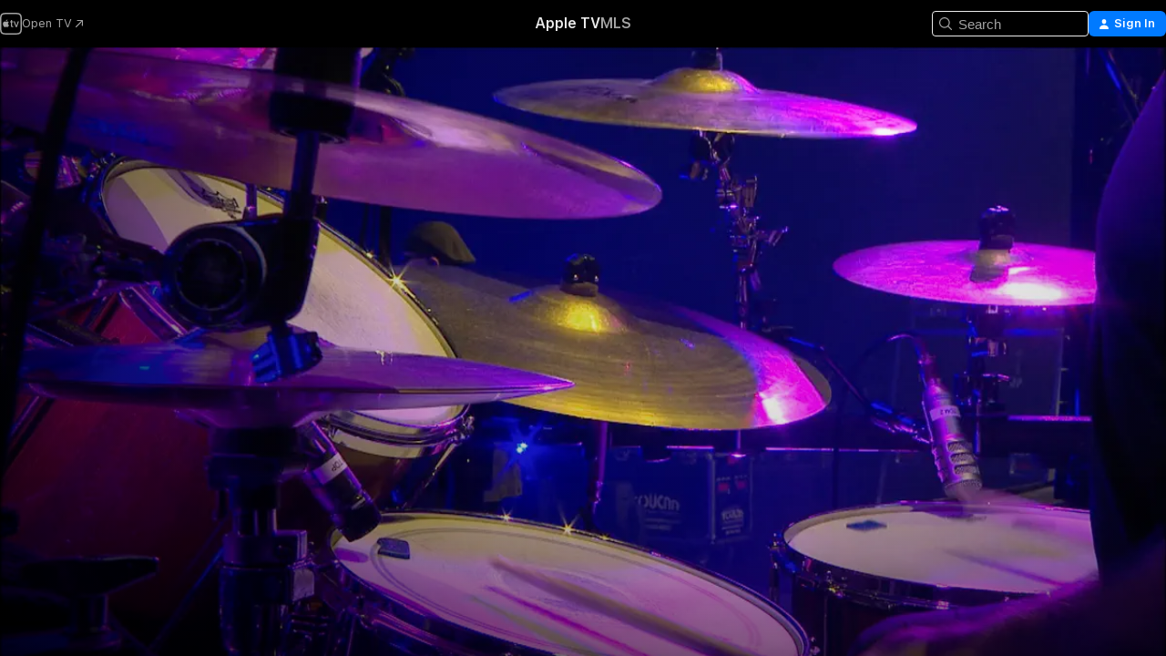

--- FILE ---
content_type: application/javascript
request_url: https://tv.apple.com/includes/js-cdn/musickit/v3/amp/mediakit.js
body_size: 155896
content:
/**
 * IMPORTANT NOTE:
 *
 * This file is licensed only for the use of Apple developers in providing MusicKit Web Services,
 * and is subject to the Apple Media Services Terms and Conditions and the Apple Developer Program
 * License Agreement. You may not copy, modify, re-host, or create derivative works of this file or the
 * accompanying Documentation, or any part thereof, including any updates, without Apple's written consent.
 *
 * ACKNOWLEDGEMENTS:
 * https://js-cdn.music.apple.com/musickit/v1/acknowledgements.txt
 */

!function(e,t){"object"==typeof exports&&"undefined"!=typeof module?t(exports):"function"==typeof define&&define.amd?define(["exports"],t):t((e="undefined"!=typeof globalThis?globalThis:e||self).MusicKit={})}(this,(function(e){"use strict";var t=void 0!==typeof self?self:this;function formatArtworkURL(e,t,r){return t=t||e.height||100,r=r||e.width||100,window.devicePixelRatio>=1.5&&(r*=2,t*=2),e.url.replace("{h}",""+t).replace("{w}",""+r).replace("{f}","jpeg")}var r="undefined"!=typeof FastBoot?FastBoot.require("buffer").Buffer:"undefined"!=typeof process&&null!==process.versions&&null!==process.versions.node?Buffer:window.Buffer;function memoize(e){const t=new Map;return function(...r){const n=function(e){const t=[];for(let n=0;n<e.length;n++){const i=e[n];if("object"==typeof i)try{t.push(JSON.stringify(i))}catch(r){t.push(`[object ${Object.prototype.toString.call(i)}]`)}else t.push(String(i))}return t.join("|")}(r);if(t.has(n))return t.get(n);const i=e(...r);return t.set(n,i),i}}function generateUUID(){let e=strRandomizer()+strRandomizer();for(;e.length<16;)e+=strRandomizer();return e.slice(0,16)}function strRandomizer(){return Math.random().toString(16).substring(2)}function isLibraryType(e){if(void 0===e)return!1;const t="string"==typeof e?e:e.id;return/^[a|i|l|p]{1}\.[a-zA-Z0-9-]+$/.test(t)}const n=memoize(e=>/^(a\.)?[a-zA-Z0-9]+$/.test(e));function detectNodeEnvironment(){var e,t,r,n;return void 0!==(null===(r=globalThis)||void 0===r||null===(t=r.process)||void 0===t||null===(e=t.versions)||void 0===e?void 0:e.node)||void 0!==(null===(n=globalThis)||void 0===n?void 0:n.FastBoot)}function isNodeEnvironment$1(){return detectNodeEnvironment()}const i=memoize(detectNodeEnvironment()?e=>r.from(e,"base64").toString("binary"):e=>window.atob(e));memoize(detectNodeEnvironment()?e=>r.from(e).toString("base64"):e=>window.btoa(e));const debounce=(e,t=250,r={isImmediate:!1})=>{let n;return function(...i){const o=this,a=r.isImmediate&&void 0===n;void 0!==n&&clearTimeout(n),n=setTimeout((function(){n=void 0,r.isImmediate||e.apply(o,i)}),t),a&&e.apply(o,i)}},arrayEquals=(e,t)=>!!e&&!!t&&[].every.call(e,(e,r)=>e===t[r]),o=memoize(e=>{const t=i(e);return a(t)});function ensureArray(e=[]){return Array.isArray(e)?e:[e]}const a=memoize(e=>{const t=e.length,r=new ArrayBuffer(t),n=new Uint8Array(r);for(let i=0;i<t;i++)n[i]=e.charCodeAt(i);return n}),s=memoize(e=>{const t=e.length,r=new ArrayBuffer(2*t),n=new Uint16Array(r);for(let i=0;i<t;i++)n[i]=e.charCodeAt(i);return n}),c=memoize(e=>{let t,r,n,i,o,a,s,c=0;const l="ABCDEFGHIJKLMNOPQRSTUVWXYZabcdefghijklmnopqrstuvwxyz0123456789+/=";let d="";for(;c<e.length;)t=e[c++],r=c<e.length?e[c++]:Number.NaN,n=c<e.length?e[c++]:Number.NaN,i=t>>2,o=(3&t)<<4|r>>4,a=(15&r)<<2|n>>6,s=63&n,isNaN(r)?a=s=64:isNaN(n)&&(s=64),d+=l.charAt(i)+l.charAt(o)+l.charAt(a)+l.charAt(s);return d}),l=/\/(?:([a-z]{2})\/)?(album|artist|episode|movie|music-video|playlist|podcast|post|season|show|song|station)\/(?:[^/]*\/)?(?:id)?(\d+|[a-z]{2}\.[a-z0-9-]+|umc.cmc.[a-zA-Z0-9]+)(?:.*(?:[?|&]i=(\d+)).*)?.*$/i;function parseMediaURL(e){const t=e.match(l)||[];let[,r,n,i,o]=t;"music-video"===n&&(n="musicVideo"),-1!==["album","playlist"].indexOf(n)&&o?(n="song",i=o):"podcast"===n&&o&&(n="episode",i=o);return{storefrontId:r,kind:n,contentId:i,itemId:o}}function formattedMediaURL(e){const t=parseMediaURL(e),{storefrontId:r,kind:n,contentId:i}=t;if([r,n,i].some(e=>void 0===e))throw new TypeError("Invalid Media URL: "+e);const o=!!i&&i.startsWith("umc.");return{storefrontId:r,kind:n,contentId:i,isUTS:o}}const d=/^http(?:s)?\:\/\/(?:itunes|(embed\.)?(music|podcasts|tv))\.apple\.com/i,u=["allow-forms","allow-popups","allow-same-origin","allow-scripts","allow-storage-access-by-user-activation","allow-top-navigation-by-user-activation"],p=["autoplay *","encrypted-media *","fullscreen *","clipboard-write"];var h=function(e){return e[e.none=0]="none",e[e.preview=1]="preview",e[e.unencryptedFull=2]="unencryptedFull",e[e.encryptedFull=3]="encryptedFull",e}({}),y=function(e){return e[e.none=0]="none",e[e.loading=1]="loading",e[e.ready=2]="ready",e[e.playing=3]="playing",e[e.ended=4]="ended",e[e.unavailable=5]="unavailable",e[e.restricted=6]="restricted",e[e.error=7]="error",e[e.unsupported=8]="unsupported",e}({});function hasOwn(e,t){return Object.prototype.hasOwnProperty.call(Object(e),t)}function deepClone(e){const t=Object.prototype.toString.call(e).toLowerCase().slice(8,-1);switch(t){case"set":return new Set([...e].map(e=>deepClone(e)));case"map":return new Map([...e].map(([e,t])=>[deepClone(e),deepClone(t)]));case"date":return new Date(e.getTime());case"regexp":{const t=e,r="string"==typeof t.flags?t.flags:[t.global?"g":void 0,t.ignoreCase?"i":void 0,t.multiline?"m":void 0,t.sticky?"y":void 0,t.unicode?"u":void 0].filter(e=>void 0!==e).join("");return RegExp(e.source,r)}case"arraybuffer":{const t=e;if("function"==typeof t.slice)return t.slice(0);{const r=new e.constructor(t.byteLength);return new Uint8Array(r).set(new Uint8Array(t)),r}}case"dataview":case"int8array":case"uint8array":case"uint8clampedarray":case"int16array":case"uint16array":case"int32array":case"uint32array":case"float32array":case"float64array":case"bigint64array":case"biguint64array":{const r=e;return new(0,r.constructor)(deepClone(r.buffer),r.byteOffset,"dataview"===t?r.byteLength:r.length)}case"array":case"object":{const t=Array.isArray(e)?[]:{};for(const r in e)hasOwn(e,r)&&(t[r]=deepClone(e[r]));return t}default:return e}}function transform$a(e,t,r=!1){return r&&(e=Object.keys(e).reduce((t,r)=>(t[e[r]]=r,t),{})),Object.keys(e).reduce((r,n)=>{const i=e[n],o="function"==typeof i?i():function(e,t){return t.split(".").reduce((e,t)=>{if(void 0!==e)return e[t]},e)}(t,i);return o&&function(e,t,r){t.split(".").reduce((t,n,i,o)=>{const a=i===o.length-1,s=hasOwn(t,n),c=t[n]instanceof Object,l=null===t[n];if(!a&&s&&(!c||l))throw new TypeError(`Value at ${o.slice(0,i+1).join(".")} in keypath is not an Object.`);return a?(t[n]=r,e):s?t[n]:t[n]={}},e)}(r,n,o),r},{})}function getCookie(e="",t=document.cookie){const r=t.match(new RegExp(`(?:^|;\\s*)${e}=([^;]*)`));if(r)return r[1]}function setCookie(e,t,r="",n=14,i,o){const a=new Date;i=null!=i?i:window;const s=(o=null!=o?o:/\./.test(i.location.hostname)?i.location.hostname:"").length>0?`domain=${o}; `:"";a.setTime(a.getTime()+24*n*60*60*1e3);let c="";"https:"===i.location.protocol&&(c="; secure"),i.document.cookie=`${e}=${t}; expires=${a.toUTCString()}; ${s}path=${r}${c}`}function removeCookie(e,t,r){setCookie(e,"","/",0,t,r)}function hasSessionStorage(){let e=!1;try{e="undefined"!=typeof sessionStorage}catch(t){}return e}function getSessionStorage(){let e;return hasSessionStorage()&&(e=sessionStorage),e}function hasLocalStorage(){let e=!1;try{e="undefined"!=typeof localStorage}catch(t){}return e}function getLocalStorage(){let e;return hasLocalStorage()&&(e=localStorage),e}function getJsonFromLocalStorage(e){const t=function(e){if(!hasLocalStorage())return;const t=getLocalStorage().getItem(e);return null!==t?t:void 0}(e);if(t)try{return JSON.parse(t)}catch(r){return}}function _define_property$1S(e,t,r){return t in e?Object.defineProperty(e,t,{value:r,enumerable:!0,configurable:!0,writable:!0}):e[t]=r,e}class Notifications{get shouldStorageDispatch(){return"undefined"!=typeof window&&hasSessionStorage()&&this.dispatchNamespace}addEventListener(e,t){Array.isArray(this._eventRegistry[e])&&this._eventRegistry[e].push(t)}dispatchEvent(e,t){Array.isArray(this._eventRegistry[e])&&this._eventRegistry[e].forEach(e=>e(t))}dispatchDistributedEvent(e,t){if(this.dispatchEvent(e,t),this.shouldStorageDispatch){var r;const n=`${this.dispatchNamespace}:${e}`;null===(r=getSessionStorage())||void 0===r||r.setItem(n,JSON.stringify(t))}}removeEventListener(e,t){if(Array.isArray(this._eventRegistry[e])){const r=this._eventRegistry[e].indexOf(t);this._eventRegistry[e].splice(r,1)}}_handleGlobalStorageEvent(e){var t;if(this.dispatchNamespace&&(null===(t=e.key)||void 0===t?void 0:t.startsWith(this.dispatchNamespace+":"))){const t=e.key.substring(this.dispatchNamespace.length+1);this.dispatchEvent(t,JSON.parse(e.newValue))}}constructor(e=[],t){_define_property$1S(this,"dispatchNamespace",void 0),_define_property$1S(this,"_eventRegistry",{}),e.forEach(e=>{this._eventRegistry[e]=[]}),t&&t.namespace&&(this.dispatchNamespace="com.apple."+t.namespace),this.shouldStorageDispatch&&(this._handleGlobalStorageEvent=this._handleGlobalStorageEvent.bind(this),window.addEventListener("storage",this._handleGlobalStorageEvent))}}let isMergeableObject=function(e){return function(e){return!!e&&"object"==typeof e}(e)&&!function(e){let t=Object.prototype.toString.call(e);return"[object RegExp]"===t||"[object Date]"===t||function(e){return e.$$typeof===f}(e)}(e)};let f="function"==typeof Symbol&&Symbol.for?Symbol.for("react.element"):60103;function cloneUnlessOtherwiseSpecified(e,t){return!1!==t.clone&&t.isMergeableObject(e)?deepmerge((r=e,Array.isArray(r)?[]:{}),e,t):e;var r}function defaultArrayMerge(e,t,r){return e.concat(t).map((function(e){return cloneUnlessOtherwiseSpecified(e,r)}))}function getKeys(e){return Object.keys(e).concat(function(e){return Object.getOwnPropertySymbols?Object.getOwnPropertySymbols(e).filter((function(t){return e.propertyIsEnumerable(t)})):[]}(e))}function mergeObject(e,t,r){let n={};return r.isMergeableObject(e)&&getKeys(e).forEach((function(t){n[t]=cloneUnlessOtherwiseSpecified(e[t],r)})),getKeys(t).forEach((function(i){r.isMergeableObject(t[i])&&e[i]?n[i]=function(e,t){if(!t.customMerge)return deepmerge;let r=t.customMerge(e);return"function"==typeof r?r:deepmerge}(i,r)(e[i],t[i],r):n[i]=cloneUnlessOtherwiseSpecified(t[i],r)})),n}function deepmerge(e,t,r){(r=r||{}).arrayMerge=r.arrayMerge||defaultArrayMerge,r.isMergeableObject=r.isMergeableObject||isMergeableObject;let n=Array.isArray(t);return n===Array.isArray(e)?n?r.arrayMerge(e,t,r):mergeObject(e,t,r):cloneUnlessOtherwiseSpecified(t,r)}deepmerge.all=function(e,t){if(!Array.isArray(e))throw new Error("first argument should be an array");return e.reduce((function(e,r){return deepmerge(e,r,t)}),{})};const isDataRecord=e=>!(!e||"function"!=typeof e.hasAttributes||"function"!=typeof e.hasRelationships||"function"!=typeof e.hasViews||"function"!=typeof e.serialize);function _define_property$1R(e,t,r){return t in e?Object.defineProperty(e,t,{value:r,enumerable:!0,configurable:!0,writable:!0}):e[t]=r,e}class DeveloperToken{get isExpired(){return this.expiration<Date.now()}_decode(e){return JSON.parse(i(e))}constructor(e){if(_define_property$1R(this,"token",void 0),_define_property$1R(this,"expiration",void 0),_define_property$1R(this,"keyId",void 0),_define_property$1R(this,"teamId",void 0),this.token=e,!e||!/^[a-z0-9\-\_]{16,}\.[a-z0-9\-\_]{16,}\.[a-z0-9\-\_]{16,}/i.test(e))throw new Error("Invalid token.");const[t,r]=e.split("."),{exp:n,iss:i}=this._decode(r);if(this.expiration=1e3*n,this.isExpired)throw new Error("Initialized with an expired token.");this.teamId=i;const{kid:o}=this._decode(t);this.keyId=o}}function _define_property$1Q(e,t,r){return t in e?Object.defineProperty(e,t,{value:r,enumerable:!0,configurable:!0,writable:!0}):e[t]=r,e}const _={INVALID_ERROR_ID:"INVALID_ERROR_ID",INVALID_ERROR_REASON:"INVALID_ERROR_REASON",ACCESS_DENIED:"ACCESS_DENIED",AGE_GATE:"AGE_GATE",AUTHORIZATION_ERROR:"AUTHORIZATION_ERROR",BUFFER_STALLED_ERROR:"BUFFER_STALLED_ERROR",CONFIGURATION_ERROR:"CONFIGURATION_ERROR",CONTENT_EQUIVALENT:"CONTENT_EQUIVALENT",CONTENT_RESTRICTED:"CONTENT_RESTRICTED",CONTENT_UNAVAILABLE:"CONTENT_UNAVAILABLE",CONTENT_UNSUPPORTED:"CONTENT_UNSUPPORTED",DEVICE_LIMIT:"DEVICE_LIMIT",GEO_BLOCK:"GEO_BLOCK",INVALID_ARGUMENTS:"INVALID_ARGUMENTS",PLAYREADY_CBC_ENCRYPTION_ERROR:"PLAYREADY_CBC_ENCRYPTION_ERROR",MEDIA_CERTIFICATE:"MEDIA_CERTIFICATE",MEDIA_DESCRIPTOR:"MEDIA_DESCRIPTOR",MEDIA_LICENSE:"MEDIA_LICENSE",MEDIA_KEY:"MEDIA_KEY",MEDIA_PLAYBACK:"MEDIA_PLAYBACK",MEDIA_SESSION:"MEDIA_SESSION",NETWORK_ERROR:"NETWORK_ERROR",NOT_FOUND:"NOT_FOUND",NOT_IMPLEMENTED:"NOT_IMPLEMENTED",PARSE_ERROR:"PARSE_ERROR",PLAY_ACTIVITY:"PLAY_ACTIVITY",REQUEST_ERROR:"REQUEST_ERROR",QUOTA_EXCEEDED:"QUOTA_EXCEEDED",SERVER_ERROR:"SERVER_ERROR",SERVICE_UNAVAILABLE:"SERVICE_UNAVAILABLE",STREAM_UPSELL:"STREAM_UPSELL",SUBSCRIPTION_ERROR:"SUBSCRIPTION_ERROR",TOKEN_EXPIRED:"TOKEN_EXPIRED",UNAUTHORIZED_ERROR:"UNAUTHORIZED_ERROR",UNKNOWN_ERROR:"UNKNOWN_ERROR",UNSUPPORTED_ERROR:"UNSUPPORTED_ERROR",USER_INTERACTION_REQUIRED:"USER_INTERACTION_REQUIRED",INTERNAL_ERROR:"INTERNAL_ERROR",OUTPUT_RESTRICTED:"OUTPUT_RESTRICTED",WIDEVINE_CDM_EXPIRED:"WIDEVINE_CDM_EXPIRED"},v={400:_.REQUEST_ERROR,401:_.UNAUTHORIZED_ERROR,403:_.ACCESS_DENIED,404:_.NOT_FOUND,405:_.NOT_FOUND,413:_.REQUEST_ERROR,414:_.REQUEST_ERROR,429:_.QUOTA_EXCEEDED,500:_.SERVER_ERROR,501:_.NOT_FOUND,503:_.SERVICE_UNAVAILABLE},m={"-1003":_.MEDIA_LICENSE,"-1004":_.DEVICE_LIMIT,"-1017":_.GEO_BLOCK,1010:_.NOT_FOUND,2002:_.AUTHORIZATION_ERROR,2034:_.TOKEN_EXPIRED,3059:_.DEVICE_LIMIT,3063:_.SUBSCRIPTION_ERROR,3076:_.CONTENT_UNAVAILABLE,3082:_.CONTENT_RESTRICTED,3084:_.STREAM_UPSELL,5002:_.SERVER_ERROR,180202:_.PLAYREADY_CBC_ENCRYPTION_ERROR,190121:_.WIDEVINE_CDM_EXPIRED};const g=new Set([_.CONTENT_EQUIVALENT,_.CONTENT_UNAVAILABLE,_.CONTENT_UNSUPPORTED,_.SERVER_ERROR,_.SUBSCRIPTION_ERROR,_.UNSUPPORTED_ERROR,_.USER_INTERACTION_REQUIRED]);function isMKError(e){return void 0!==e&&e instanceof MKUniqueError}class MKUniqueError extends Error{static isMKError(e){return isMKError(e)}get errorCode(){return this.reason}constructor(e,t,r){if("string"!=typeof(n=e)||!/mk-[0-9]{3,}/.test(n))throw new MKUniqueError("mk-000",_.INVALID_ERROR_ID,{description:"Invalid error id format: "+e});var n;if(void 0===t||!(t in _))throw new MKUniqueError("mk-001",_.INVALID_ERROR_REASON,"Invalid error reason: "+t);"string"==typeof(r=null!=r?r:{})?r={description:r}:r instanceof Error&&(r={origin:r}),void 0===r.description&&void 0!==r.origin&&(r.description=isMKError(r.origin)?r.origin.description:r.origin.message);let i=`[${e}] ${t}`;var o;void 0!==r.description&&(i+="; "+r.description),super(i),_define_property$1Q(this,"isMKError",!0),_define_property$1Q(this,"id",void 0),_define_property$1Q(this,"reason",void 0),_define_property$1Q(this,"description",void 0),_define_property$1Q(this,"origin",void 0),_define_property$1Q(this,"data",void 0),this.name="MKError",this.id=e,this.reason=t,this.description=null!==(o=r.description)&&void 0!==o?o:"",this.origin=r.origin,this.data=r.data}}_define_property$1Q(MKUniqueError,"Reason",_),Object.assign(MKUniqueError,_);class MKError extends MKUniqueError{static playActivityError(e){return new this(_.PLAY_ACTIVITY,e)}static parseError(e){return new this(_.PARSE_ERROR,e)}static responseError(e){const{status:t,statusText:r}=e,n=new this(v[t]||_.NETWORK_ERROR,r||""+t);return n.data=e,n}static serverError(e){return new MKServerDialogError(e)}static internalError(e){return new this(_.INTERNAL_ERROR,e)}constructor(e,t){g.has(e)&&(t=null!=t?t:e),super("mk-007",e,{description:t})}}class MKServerDialogError extends MKError{get response(){return this.data}get dialog(){return this.response.dialog}constructor(e,t){var r,n,i,o;var a,s,c,l;super(m[null!==(i=e.failureType)&&void 0!==i?i:0]||m[null!==(o=e.errorCode)&&void 0!==o?o:0]||m[e.status]||t||_.UNKNOWN_ERROR,null!==(l=null!==(c=null!==(s=null!==(a=null===(r=e.dialog)||void 0===r?void 0:r.message)&&void 0!==a?a:e.customerMessage)&&void 0!==s?s:e.message)&&void 0!==c?c:e.errorMessage)&&void 0!==l?l:""),this.data=e,void 0!==this.dialog&&"string"==typeof(null===(n=this.dialog.okButtonAction)||void 0===n?void 0:n.url)&&(this.dialog.okButtonAction.url=this.dialog.okButtonAction.url.replace(/[&?](?:challenge|key-system|uri|user-initiated)=[^&]+/gim,""))}}function flattenAll$1(e){return function(e,t=1){if("function"==typeof Array.prototype.flat)return Array.prototype.flat.call(e,t);if(null==e)throw new TypeError("Cannot convert undefined or null to object");return Array.isArray(e)||(e=Array.from(e)),function flat(e,t){return t<=0?e.slice():Array.prototype.reduce.call(e,(function(e,r){return Array.isArray(r)?e.concat(flat(r,t-1)):[...e,r]}),[])}(e,t)}(e,1/0)}function invoke(e){return void 0===e||(e=>"function"!=typeof e)(e)?e:e()}function isObject$3(e){return!!e&&"object"==typeof e&&!Array.isArray(e)}function isFunction$3(e){return"function"==typeof e}function isString$3(e){return"string"==typeof e}function isEmptyString$3(e,t){return isString$3(e)?0===(!1!==(null==t?void 0:t.trim)?e.trim():e).length:!1===(null==t?void 0:t.strict)}function _define_property$1P(e,t,r){return t in e?Object.defineProperty(e,t,{value:r,enumerable:!0,configurable:!0,writable:!0}):e[t]=r,e}function _object_spread$K(e){for(var t=1;t<arguments.length;t++){var r=null!=arguments[t]?arguments[t]:{},n=Object.keys(r);"function"==typeof Object.getOwnPropertySymbols&&(n=n.concat(Object.getOwnPropertySymbols(r).filter((function(e){return Object.getOwnPropertyDescriptor(r,e).enumerable})))),n.forEach((function(t){_define_property$1P(e,t,r[t])}))}return e}function _object_spread_props$v(e,t){return t=null!=t?t:{},Object.getOwnPropertyDescriptors?Object.defineProperties(e,Object.getOwnPropertyDescriptors(t)):function(e,t){var r=Object.keys(e);if(Object.getOwnPropertySymbols){var n=Object.getOwnPropertySymbols(e);t&&(n=n.filter((function(t){return Object.getOwnPropertyDescriptor(e,t).enumerable}))),r.push.apply(r,n)}return r}(Object(t)).forEach((function(r){Object.defineProperty(e,r,Object.getOwnPropertyDescriptor(t,r))})),e}const b=function(e){return"boolean"==typeof e}(S=isEmptyString$3)?!S:function(...e){return!S(...e)};var S;function formatPrimitive$1(e,t){const r=t.path.map((e,r)=>0===r?t.encode(e):`[${t.encode(e)}]`).join("");return null===e?r:`${r}=${t.encode(e)}`}const k={comma:function(e,t){return formatPrimitive$1(e.join(","),t)},repeat:function(e,t){return e.map(e=>formatPrimitive$1(String(e),t)).filter(e=>e.length>0).join("&")},bracket:function(e,t){return e.map((function(e){return t.next(e,_object_spread_props$v(_object_spread$K({},t),{path:[...t.path,""]}))})).filter(b).join("&")},index:function(e,t){return e.map((function(e,r){return t.next(e,_object_spread_props$v(_object_spread$K({},t),{path:[...t.path,String(r)]}))})).filter(b).join("&")}},P={bracket:function(e,t){return Object.keys(e).sort(t.sort).map((function(r){return t.next(e[r],_object_spread_props$v(_object_spread$K({},t),{path:t.path.concat(r)}))})).filter(b).join("&")}},DEFAULT_ENCODER$1=e=>encodeURIComponent(String(e)),STRING_ENCODER=e=>String(e);function encodeQueryParameters(e,t){if(!e)return"";let r="";if(!0===(null==t?void 0:t.prefix)?r="?":isString$3(null==t?void 0:t.prefix)&&(r=t.prefix),isString$3(e))return r+e.replace(/^[?&]+/,"");var n;const i=isFunction$3(null==t?void 0:t.arrayFormat)?t.arrayFormat:k[null!==(n=null==t?void 0:t.arrayFormat)&&void 0!==n?n:"comma"];var o;const a=isFunction$3(null==t?void 0:t.objectFormat)?t.objectFormat:P[null!==(o=null==t?void 0:t.objectFormat)&&void 0!==o?o:"bracket"];var s;const c=null!==(s=null==t?void 0:t.sort)&&void 0!==s?s:(...e)=>0;let l=DEFAULT_ENCODER$1;isFunction$3(null==t?void 0:t.encode)?l=t.encode:!1===(null==t?void 0:t.encode)&&(l=STRING_ENCODER);const d=a(e,{path:[],next:function(e,r){return function(e,t){return void 0===e&&!1!==(null==t?void 0:t.skipUndefined)||(null===e&&!1!==(null==t?void 0:t.skipNull)||!(!isEmptyString$3(e)||!1===(null==t?void 0:t.skipEmptyString)))}(e,t)?"":isObject$3(e)?a(e,r):Array.isArray(e)?i(e,r):formatPrimitive$1(e,r)},encode:l,sort:c});return""===d?"":r+d}function joinURLPath$1(...e){const t=flattenAll$1(e).map(e=>e instanceof URL?e.pathname:e).filter(e=>"string"==typeof e&&0!==e.trim().length);if(0===t.length)return"";let r=t[0];for(let n=1;n<t.length;n++)r=r.replace(/[/]+$/,"")+"/"+t[n].replace(/^[/]+/,"");return/^([a-z][a-z0-9\-_+]+)?:\/\//i.test(r)||(r="/"+r.replace(/^[/]+/,"")),r}function splitURLPath(e){e instanceof URL&&(e=e.pathname);const t=[],r=e.lastIndexOf("#");-1!==r&&(t.unshift(e.slice(r)),e=e.slice(0,r));const n=e.lastIndexOf("?");return-1!==n&&(t.unshift(e.slice(n)),e=e.slice(0,n)),[...e.split(RegExp("(?<![/:]+)\\/+")),...t].filter(e=>0!==e.trim().length)}function parseQueryParams(e){if(!e||e.startsWith("http")&&!e.includes("?"))return{};try{var t;return function(e,t="&",r=(e=>e)){if("string"!=typeof e)return{};return e.split(t).map(e=>e.trim().split("=",2)).reduce((e,t)=>{const[n,i]=t;return""===n&&void 0===i||(e[r(n)]=r(i),void 0===i&&(e[r(n)]=void 0)),e},{})}(null!==(t=e.split("?")[1])&&void 0!==t?t:e,"&",decodeURIComponent)}catch(r){return{}}}function buildURL(e,t,r){isObject$3(t)&&(r=t,t="");const n=joinURLPath$1([e,null!=t?t:""]);let i="?";n.endsWith("&")||n.endsWith("?")?i="":n.includes("?")&&(i="&");return n+(void 0!==r?encodeQueryParameters(r,{prefix:i}):"")}function parseVersion(e){const t={version:e.toLowerCase()},r=e.toLowerCase().split(".").filter(e=>!!e);if(r.length<=1&&!/^\d+$/.test(r[0]))return t;const n=parseInt(r[0],10),i=parseInt(r[1],10),o=parseInt(r[2],10);return Number.isNaN(n)||(t.major=n,Number.isNaN(i)||(t.minor=i),Number.isNaN(o)||(t.patch=o)),t}function applyRules(e,t,r){const{userAgent:n}=null!=t?t:{};if("string"!=typeof n||""===n.trim())return r;for(const i of e){const e=i.slice(0,-1),o=i[i.length-1];let a=null;for(const i of e)if(a=n.match(i),null!==a){Object.assign(r,o(a,t,r));break}if(null!==a)break}return r}function _define_property$1O(e,t,r){return t in e?Object.defineProperty(e,t,{value:r,enumerable:!0,configurable:!0,writable:!0}):e[t]=r,e}function _object_spread$J(e){for(var t=1;t<arguments.length;t++){var r=null!=arguments[t]?arguments[t]:{},n=Object.keys(r);"function"==typeof Object.getOwnPropertySymbols&&(n=n.concat(Object.getOwnPropertySymbols(r).filter((function(e){return Object.getOwnPropertyDescriptor(r,e).enumerable})))),n.forEach((function(t){_define_property$1O(e,t,r[t])}))}return e}function _object_spread_props$u(e,t){return t=null!=t?t:{},Object.getOwnPropertyDescriptors?Object.defineProperties(e,Object.getOwnPropertyDescriptors(t)):function(e,t){var r=Object.keys(e);if(Object.getOwnPropertySymbols){var n=Object.getOwnPropertySymbols(e);t&&(n=n.filter((function(t){return Object.getOwnPropertyDescriptor(e,t).enumerable}))),r.push.apply(r,n)}return r}(Object(t)).forEach((function(r){Object.defineProperty(e,r,Object.getOwnPropertyDescriptor(t,r))})),e}const T={browser:[[/^(itunes|music|tv)\/([\w.]+)\s/i,e=>_object_spread_props$u(_object_spread$J({name:"webview",variant:e[1].trim().toLowerCase().replace(/(music|tv)/i,"$1.app")},parseVersion(e[2])),{mobile:!1})],[/(?:(?:fban\/fbios|fb_iab\/fb4a)(?!.+fbav)|;fbav\/([\w.]+);)/i,e=>_object_spread$J({name:"webview",variant:"facebook",mobile:!0},parseVersion(e[1]))],[/(instagram|snapchat)[/ ]([-\w.]+)/i,e=>_object_spread$J({name:"webview",variant:e[1].trim().toLowerCase(),mobile:!0},parseVersion(e[2]))],[/musical_ly(?:.+app_?version\/|_)([\w.]+)/i,e=>_object_spread$J({name:"webview",variant:"tiktok",mobile:!0},parseVersion(e[1]))],[/twitter/i,()=>({name:"webview",variant:"twitter",mobile:!0})],[/ wv\).+?(?:version|chrome)\/([\w.]+)/i,e=>_object_spread$J({name:"webview",mobile:!0},parseVersion(e[1]))],[/electron\/([\w.]+) safari/i,e=>_object_spread$J({name:"electron",mobile:!1},parseVersion(e[1]))],[/tesla\/(.*?(20\d\d\.([-\w.])+))/i,e=>_object_spread_props$u(_object_spread$J({name:"other",variant:"tesla",mobile:!1},parseVersion(e[2])),{version:e[1]})],[/(samsung|huawei)browser\/([-\w.]+)/i,e=>_object_spread$J({name:"other",variant:e[1].trim().toLowerCase().replace(/browser/i,""),mobile:!0},parseVersion(e[2]))],[/yabrowser\/([-\w.]+)/i,e=>_object_spread$J({name:"other",variant:"yandex",mobile:!1},parseVersion(e[1]))],[/(brave|flock|rockmelt|midori|epiphany|silk|skyfire|ovibrowser|bolt|iron|vivaldi|iridium|phantomjs|bowser|quark|qupzilla|falkon|rekonq|puffin|whale(?!.+naver)|qqbrowserlite|qq|duckduckgo)\/([-\w.]+)/i,(e,{userAgent:t})=>_object_spread$J({name:"other",variant:e[1].trim().toLowerCase(),mobile:/mobile/i.test(t)},parseVersion(e[2].replace(/-/g,".")))],[/edg(e|ios|a)?\/([\w.]+)/i,e=>{var t;return _object_spread$J({name:"edge",mobile:/(edgios|edga)/i.test(null!==(t=e[1])&&void 0!==t?t:"")},parseVersion(e[2]))}],[/trident.+rv[: ]([\w.]{1,9})\b.+like gecko/i,e=>_object_spread$J({name:"ie",mobile:!1},parseVersion(e[1]))],[/opr\/([\w.]+)/i,/opera mini\/([-\w.]+)/i,/opera [mobiletab]{3,6}\b.+version\/([-\w.]+)/i,/opera(?:.+version\/|[/ ]+)([\w.]+)/i,e=>_object_spread$J({name:"opera",mobile:/mobile/i.test(e[0])},parseVersion(e[1]))],[/headlesschrome(?:\/([\w.]+)| )/i,e=>_object_spread$J({name:"chrome",variant:"headless",mobile:!1},parseVersion(e[1]))],[/\b(?:crmo|crios)\/([\w.]+)/i,e=>_object_spread$J({name:"chrome",mobile:!0},parseVersion(e[1]))],[/chrome(?: browser)?\/v?([\w.]+)( mobile)?/i,e=>{var t;return _object_spread$J({name:"chrome",mobile:/mobile/i.test(null!==(t=e[2])&&void 0!==t?t:"")},parseVersion(e[1]))}],[/\bfocus\/([\w.]+)/i,e=>_object_spread$J({name:"firefox",variant:"focus",mobile:!0},parseVersion(e[1]))],[/fxios\/([\w.-]+)/i,/(?:mobile|tablet);.*(?:firefox)\/([\w.-]+)/i,e=>_object_spread$J({name:"firefox",mobile:!0},parseVersion(e[1]))],[/(icedragon|iceweasel|camino|chimera|fennec|maemo browser|minimo|conkeror|klar)[/ ]?([\w.+]+)/i,e=>_object_spread$J({name:"firefox",variant:e[1].trim().toLowerCase(),mobile:!1},parseVersion(e[2]))],[/(?:firefox)\/([\w.]+)/i,/(?:mozilla)\/([\w.]+) .+rv:.+gecko\/\d+/i,e=>_object_spread$J({name:"firefox",mobile:!1},parseVersion(e[1]))],[/version\/([\w.,]+) .*mobile(?:\/\w+ | ?)safari/i,/version\/([\w.,]+) .*(safari)/i,/webkit.+?(?:mobile ?safari|safari)(?:\/([\w.]+))/i,e=>_object_spread$J({name:"safari",mobile:/mobile/i.test(e[0])},parseVersion(e[1]))]],engine:[[/webkit\/(?:537\.36).+chrome\/(?!27)([\w.]+)/i,e=>_object_spread$J({name:"blink"},parseVersion(e[1]))],[/windows.+ edge\/([\w.]+)/i,e=>_object_spread$J({name:"blink"},parseVersion(e[1]))],[/presto\/([\w.]+)/i,e=>_object_spread$J({name:"presto"},parseVersion(e[2]))],[/trident\/([\w.]+)/i,e=>_object_spread$J({name:"trident"},parseVersion(e[1]))],[/gecko\/([\w.]+)/i,e=>_object_spread$J({name:"gecko"},parseVersion(e[1]))],[/(khtml|netfront|netsurf|amaya|lynx|w3m|goanna)\/([\w.]+)/i,e=>_object_spread$J({name:"other"},parseVersion(e[2]))],[/webkit\/([\w.]+)/i,e=>_object_spread$J({name:"webkit"},parseVersion(e[1]))]],os:[[/microsoft windows (vista|xp)/i,/windows nt 6\.2; (arm)/i,/windows (?:phone(?: os)?|mobile)[/ ]?([\d.\w ]*)/i,/windows[/ ]?([ntce\d. ]+\w)(?!.+xbox)/i,/(?:win(?=3|9|n)|win 9x )([nt\d.]+)/i,e=>_object_spread$J({name:"windows"},parseVersion(e[1]))],[/ip[honead]{2,4}\b(?:.*os ([\w]+) like mac|; opera)/i,/(?:ios;fbsv\/|iphone.+ios[/ ])([\d.]+)/i,e=>_object_spread$J({name:"ios"},parseVersion(e[1].replace(/_/g,".")))],[/mac(?:intosh;?)? os x ?([\d._]+)/i,e=>_object_spread$J({name:"macos"},parseVersion(e[1].replace(/_/g,".")))],[/cros [\w]+(?:\)| ([\w.]+)\b)/i,e=>_object_spread$J({name:"chromeos"},parseVersion(e[1]))],[/(?:android|webos|qnx|bada|rim tablet os|maemo|meego|sailfish)[-/ ]?([\w.]*)/i,/droid ([\w.]+|[\d+])\b.+(android[- ]x86|harmonyos)/i,e=>_object_spread$J({name:"android"},parseVersion(e[1]))],[/linux/i,()=>({name:"linux"})]]};function parseUserAgent(e,t){var r;var n;return function(e,t){let r=e;for(const n of t)r=n(r);return r}({navigator:e,ua:null!==(r=null==e?void 0:e.userAgent)&&void 0!==r?r:"",extensions:[],browser:applyRules(T.browser,e,{name:"unknown",mobile:!1}),engine:applyRules(T.engine,e,{name:"unknown"}),os:applyRules(T.os,e,{name:"unknown"})},null!==(n=null==t?void 0:t.extensions)&&void 0!==n?n:[])}function _define_property$1N(e,t,r){return t in e?Object.defineProperty(e,t,{value:r,enumerable:!0,configurable:!0,writable:!0}):e[t]=r,e}function _object_spread$I(e){for(var t=1;t<arguments.length;t++){var r=null!=arguments[t]?arguments[t]:{},n=Object.keys(r);"function"==typeof Object.getOwnPropertySymbols&&(n=n.concat(Object.getOwnPropertySymbols(r).filter((function(e){return Object.getOwnPropertyDescriptor(r,e).enumerable})))),n.forEach((function(t){_define_property$1N(e,t,r[t])}))}return e}function _object_spread_props$t(e,t){return t=null!=t?t:{},Object.getOwnPropertyDescriptors?Object.defineProperties(e,Object.getOwnPropertyDescriptors(t)):function(e,t){var r=Object.keys(e);if(Object.getOwnPropertySymbols){var n=Object.getOwnPropertySymbols(e);t&&(n=n.filter((function(t){return Object.getOwnPropertyDescriptor(e,t).enumerable}))),r.push.apply(r,n)}return r}(Object(t)).forEach((function(r){Object.defineProperty(e,r,Object.getOwnPropertyDescriptor(t,r))})),e}function flagsExtension(e){let t=e.os.name;const r="android"===e.os.name;let n="macos"===e.os.name,i="ios"===e.os.name;var o;const a="ipados"===t||i&&/ipad/i.test(e.ua)||n&&(null!==(o=e.navigator.maxTouchPoints)&&void 0!==o?o:0)>=2;a&&(t="ipados",i=!1,n=!1);const s=_object_spread_props$t(_object_spread$I({},e.browser),{isUnknown:"unknown"===e.browser.name,isSafari:"safari"===e.browser.name,isChrome:"chrome"===e.browser.name,isFirefox:"firefox"===e.browser.name,isEdge:"edge"===e.browser.name,isWebView:"webview"===e.browser.name,isOther:"other"===e.browser.name,isMobile:e.browser.mobile||i||a||r||!1}),c=_object_spread_props$t(_object_spread$I({},e.engine),{isUnknown:"unknown"===e.engine.name,isWebKit:"webkit"===e.engine.name,isBlink:"blink"===e.engine.name,isGecko:"gecko"===e.engine.name}),l=_object_spread_props$t(_object_spread$I({},e.os),{name:t,isUnknown:"unknown"===e.os.name,isLinux:"linux"===e.os.name,isWindows:"windows"===e.os.name,isMacOS:n,isAndroid:r,isIOS:i,isIPadOS:a});return _object_spread_props$t(_object_spread$I({},e),{extensions:[...e.extensions,"flags"],browser:s,os:l,engine:c})}let E;function getGlobal(){if(void 0===E){function exists(e){return e&&e.Math===Math&&e}E=exists("object"==typeof globalThis&&globalThis)||exists("object"==typeof window&&window)||function(){return this}()||Function("return this")()}return E}function asyncGeneratorStep$1k(e,t,r,n,i,o,a){try{var s=e[o](a),c=s.value}catch(Le){return void r(Le)}s.done?t(c):Promise.resolve(c).then(n,i)}function _async_to_generator$1k(e){return function(){var t=this,r=arguments;return new Promise((function(n,i){var o=e.apply(t,r);function _next(e){asyncGeneratorStep$1k(o,n,i,_next,_throw,"next",e)}function _throw(e){asyncGeneratorStep$1k(o,n,i,_next,_throw,"throw",e)}_next(void 0)}))}}function isBrowserEnvironment(){return _isBrowserEnvironment.apply(this,arguments)}function _isBrowserEnvironment(){return(_isBrowserEnvironment=_async_to_generator$1k((function*(){return void 0!==getGlobal().navigator}))).apply(this,arguments)}function asyncGeneratorStep$1j(e,t,r,n,i,o,a){try{var s=e[o](a),c=s.value}catch(Le){return void r(Le)}s.done?t(c):Promise.resolve(c).then(n,i)}function _async_to_generator$1j(e){return function(){var t=this,r=arguments;return new Promise((function(n,i){var o=e.apply(t,r);function _next(e){asyncGeneratorStep$1j(o,n,i,_next,_throw,"next",e)}function _throw(e){asyncGeneratorStep$1j(o,n,i,_next,_throw,"throw",e)}_next(void 0)}))}}function isNodeEnvironment(){return _isNodeEnvironment.apply(this,arguments)}function _isNodeEnvironment(){return(_isNodeEnvironment=_async_to_generator$1j((function*(){var e,t;return void 0!==(null===(t=getGlobal().process)||void 0===t||null===(e=t.versions)||void 0===e?void 0:e.node)}))).apply(this,arguments)}function asyncGeneratorStep$1i(e,t,r,n,i,o,a){try{var s=e[o](a),c=s.value}catch(Le){return void r(Le)}s.done?t(c):Promise.resolve(c).then(n,i)}function _async_to_generator$1i(e){return function(){var t=this,r=arguments;return new Promise((function(n,i){var o=e.apply(t,r);function _next(e){asyncGeneratorStep$1i(o,n,i,_next,_throw,"next",e)}function _throw(e){asyncGeneratorStep$1i(o,n,i,_next,_throw,"throw",e)}_next(void 0)}))}}function _define_property$1M(e,t,r){return t in e?Object.defineProperty(e,t,{value:r,enumerable:!0,configurable:!0,writable:!0}):e[t]=r,e}function _object_spread$H(e){for(var t=1;t<arguments.length;t++){var r=null!=arguments[t]?arguments[t]:{},n=Object.keys(r);"function"==typeof Object.getOwnPropertySymbols&&(n=n.concat(Object.getOwnPropertySymbols(r).filter((function(e){return Object.getOwnPropertyDescriptor(r,e).enumerable})))),n.forEach((function(t){_define_property$1M(e,t,r[t])}))}return e}const w={playready:"com.microsoft.playready",widevine:"com.widevine.alpha",clearkey:"org.w3.clearkey",fairplay:"com.apple.fps"},I="com.apple.fps.1_0",A="com.microsoft.playready";function detectEMESupport(){return _detectEMESupport.apply(this,arguments)}function _detectEMESupport(){return(_detectEMESupport=_async_to_generator$1i((function*(){var e;const t=getGlobal();return void 0!==(null===(e=t.navigator)||void 0===e?void 0:e.requestMediaKeySystemAccess)&&void 0!==t.MediaKeys&&void 0!==t.MediaKeySystemAccess}))).apply(this,arguments)}function detectLegacyKeySystems(e){return _detectLegacyKeySystems.apply(this,arguments)}function _detectLegacyKeySystems(){return(_detectLegacyKeySystems=_async_to_generator$1i((function*(e){var t,r,n;const i=null!==(n=null==e?void 0:e.contentType)&&void 0!==n?n:'video/mp4; codecs="avc1.42E01E"',o=[],a=getGlobal();return"function"==typeof(null===(t=a.WebKitMediaKeys)||void 0===t?void 0:t.isTypeSupported)&&!0===a.WebKitMediaKeys.isTypeSupported(I,i)&&o.push("fairplay_legacy"),"function"==typeof(null===(r=a.MSMediaKeys)||void 0===r?void 0:r.isTypeSupported)&&!0===a.MSMediaKeys.isTypeSupported(A,i)&&o.push("playready_legacy"),o}))).apply(this,arguments)}function supportsEMEConfiguration(e,t){return _supportsEMEConfiguration.apply(this,arguments)}function _supportsEMEConfiguration(){return(_supportsEMEConfiguration=_async_to_generator$1i((function*(e,t){const r=_object_spread$H({initDataTypes:["keyids","cenc"]},t);if(void 0===r.audioCapabilities&&void 0===r.videoCapabilities)throw new Error("Configuration should at least include a audioCapabilities or videoCapabilities key");const n=-1!==e.indexOf(".")?e:w[e];if(void 0===n)return!1;var i,o;const a=[...null!==(i=r.audioCapabilities)&&void 0!==i?i:[],...null!==(o=r.videoCapabilities)&&void 0!==o?o:[]].map(({contentType:e})=>e);try{const e=(yield navigator.requestMediaKeySystemAccess(n,[r])).getConfiguration();var s,c;const t=[...null!==(s=e.audioCapabilities)&&void 0!==s?s:[],...null!==(c=e.videoCapabilities)&&void 0!==c?c:[]].map(({contentType:e})=>e);return a.every(e=>t.includes(e))}catch(Le){if(Le instanceof DOMException&&("NotSupportedError"===Le.name||"SecurityError"===Le.name))return!1;throw Le}}))).apply(this,arguments)}function detectEMEKeySystems(e){return _detectEMEKeySystems.apply(this,arguments)}function _detectEMEKeySystems(){return(_detectEMEKeySystems=_async_to_generator$1i((function*(e){const t=[];if((yield isNodeEnvironment())||!(yield detectEMESupport()))return t;function buildCapability(e){return"string"==typeof e?{contentType:e}:e}const r=void 0!==(null==e?void 0:e.videoCapability)?[buildCapability(e.videoCapability)]:[buildCapability('video/mp4; codecs="avc1.42E01E"')],n=void 0!==(null==e?void 0:e.audioCapability)?[buildCapability(e.audioCapability)]:[];for(const[i,o]of Object.entries(w))(yield supportsEMEConfiguration(o,{videoCapabilities:r,audioCapabilities:n}))&&t.push(i);return t}))).apply(this,arguments)}function asyncGeneratorStep$1h(e,t,r,n,i,o,a){try{var s=e[o](a),c=s.value}catch(Le){return void r(Le)}s.done?t(c):Promise.resolve(c).then(n,i)}function _async_to_generator$1h(e){return function(){var t=this,r=arguments;return new Promise((function(n,i){var o=e.apply(t,r);function _next(e){asyncGeneratorStep$1h(o,n,i,_next,_throw,"next",e)}function _throw(e){asyncGeneratorStep$1h(o,n,i,_next,_throw,"throw",e)}_next(void 0)}))}}function detectMMSSupport(){return _detectMMSSupport.apply(this,arguments)}function _detectMMSSupport(){return(_detectMMSSupport=_async_to_generator$1h((function*(){var e,t,r,n;const i=getGlobal(),o=void 0!==i.ManagedMediaSource,a="function"==typeof(null===(t=i.ManagedSourceBuffer)||void 0===t||null===(e=t.prototype)||void 0===e?void 0:e.appendBuffer)&&"function"==typeof(null===(n=i.ManagedSourceBuffer)||void 0===n||null===(r=n.prototype)||void 0===r?void 0:r.remove);return o&&a}))).apply(this,arguments)}function asyncGeneratorStep$1g(e,t,r,n,i,o,a){try{var s=e[o](a),c=s.value}catch(Le){return void r(Le)}s.done?t(c):Promise.resolve(c).then(n,i)}function _async_to_generator$1g(e){return function(){var t=this,r=arguments;return new Promise((function(n,i){var o=e.apply(t,r);function _next(e){asyncGeneratorStep$1g(o,n,i,_next,_throw,"next",e)}function _throw(e){asyncGeneratorStep$1g(o,n,i,_next,_throw,"throw",e)}_next(void 0)}))}}function detectMSESupport(){return _detectMSESupport.apply(this,arguments)}function _detectMSESupport(){return(_detectMSESupport=_async_to_generator$1g((function*(){return void 0!==getGlobal().MediaSource&&void 0!==getGlobal().SourceBuffer}))).apply(this,arguments)}function asyncGeneratorStep$1f(e,t,r,n,i,o,a){try{var s=e[o](a),c=s.value}catch(Le){return void r(Le)}s.done?t(c):Promise.resolve(c).then(n,i)}function _async_to_generator$1f(e){return function(){var t=this,r=arguments;return new Promise((function(n,i){var o=e.apply(t,r);function _next(e){asyncGeneratorStep$1f(o,n,i,_next,_throw,"next",e)}function _throw(e){asyncGeneratorStep$1f(o,n,i,_next,_throw,"throw",e)}_next(void 0)}))}}function detectPictureInPictureSupport(){return _detectPictureInPictureSupport.apply(this,arguments)}function _detectPictureInPictureSupport(){return(_detectPictureInPictureSupport=_async_to_generator$1f((function*(){var e;if(yield isNodeEnvironment())return!1;const t=document.createElement("video");return void 0!==(null==t?void 0:t.webkitSupportsPresentationMode)&&"function"==typeof(null==t?void 0:t.webkitSetPresentationMode)||void 0!==(null===(e=document)||void 0===e?void 0:e.pictureInPictureEnabled)}))).apply(this,arguments)}function asyncGeneratorStep$1e(e,t,r,n,i,o,a){try{var s=e[o](a),c=s.value}catch(Le){return void r(Le)}s.done?t(c):Promise.resolve(c).then(n,i)}function _async_to_generator$1e(e){return function(){var t=this,r=arguments;return new Promise((function(n,i){var o=e.apply(t,r);function _next(e){asyncGeneratorStep$1e(o,n,i,_next,_throw,"next",e)}function _throw(e){asyncGeneratorStep$1e(o,n,i,_next,_throw,"throw",e)}_next(void 0)}))}}function _define_property$1L(e,t,r){return t in e?Object.defineProperty(e,t,{value:r,enumerable:!0,configurable:!0,writable:!0}):e[t]=r,e}function _detect(){return(_detect=_async_to_generator$1e((function*(){var e;const t=null===(e=globalThis)||void 0===e?void 0:e.window;var r;const n=null!==(r=null==t?void 0:t.navigator)&&void 0!==r?r:{userAgent:"",maxTouchPoints:0},i=yield isBrowserEnvironment(),o=yield isNodeEnvironment(),a=yield detectEMEKeySystems(),s=yield detectLegacyKeySystems();let c=void 0;return a.includes("fairplay")&&(c="fairplay"),a.includes("playready")&&(c="playready"),a.includes("widevine")&&(c="widevine"),{userAgent:yield parseUserAgent(n,{extensions:[flagsExtension]}),isBrowserEnvironment:i,isNodeEnvironment:o,isPictureInPictureSupported:yield detectPictureInPictureSupport(),isMMSSupported:yield detectMMSSupport(),isMSESupported:yield detectMSESupport(),isEMESupported:yield detectEMESupport(),isDRMAvailable:void 0!==c,availableKeySystems:a,preferredKeySystem:c,hasWebKitMediaKeysSupport:s.includes("fairplay_legacy"),hasMSMediaKeysSupport:s.includes("playready_legacy")}}))).apply(this,arguments)}class RuntimeEnvironment{get isConfigured(){return this.configured}get userAgent(){return this.config.userAgent}get ua(){return this.userAgent.ua}get isNodeEnvironment(){return this.config.isNodeEnvironment}get isBrowserEnvironment(){return this.config.isBrowserEnvironment}get isPictureInPictureSupported(){return this.config.isPictureInPictureSupported}get isMMSSupported(){return this.config.isMMSSupported}get isMSESupported(){return this.config.isMSESupported}get isEMESupported(){return this.config.isEMESupported}get isDRMAvailable(){return this.config.isDRMAvailable}get availableKeySystems(){return this.config.availableKeySystems}get preferredKeySystem(){return this.config.preferredKeySystem}get hasWebKitMediaKeysSupport(){return this.config.hasWebKitMediaKeysSupport}get hasMSMediaKeysSupport(){return this.config.hasMSMediaKeysSupport}get browser(){return this.userAgent.browser}get engine(){return this.userAgent.engine}get os(){return this.userAgent.os}get isMobile(){return this.browser.isMobile}static detect(){var e=this;return _async_to_generator$1e((function*(){return new e(yield function(){return _detect.apply(this,arguments)}())}))()}configure(e){for(const[t,r]of Object.entries(e))this.config[t]=r;this.configured=!0}constructor(e){_define_property$1L(this,"configured",!1),_define_property$1L(this,"config",void 0),this.config=e,this.configured=!0}}function dasherize(e){return e.replace(/([A-Z])/g,"-$1").replace(/[-_\s]+/g,"-").replace(/(^-+)|(-+$)/,"").toLowerCase()}const O={};function findOrCreate(e,t){const r=e.toLowerCase().replace(/[^a-zA-Z0-9]+(.)/g,(e,t)=>t.toUpperCase());if(hasOwn(O,r)){const n=O[r];if(t!==n.constructor)throw new Error(`DevFlag ${e} was already registered with a different type (${n.constructor.name})`);return n}const n=new t(e);return Object.defineProperty(O,r,{configurable:!0,enumerable:!0,get:function(){return n},set:function(e){n.set(e)}}),n}class LocalStorageDevFlag{get value(){return this.get()}get configured(){return void 0!==this.value}read(){var e,t;const r=null!==(t=null===(e=getLocalStorage())||void 0===e?void 0:e.getItem(this.key))&&void 0!==t?t:null;return null!==r?r:void 0}write(e){var t;null===(t=getLocalStorage())||void 0===t||t.setItem(this.key,e)}clear(){var e;null===(e=getLocalStorage())||void 0===e||e.removeItem(this.key)}constructor(e){if(function(e,t,r){t in e?Object.defineProperty(e,t,{value:r,enumerable:!0,configurable:!0,writable:!0}):e[t]=r}(this,"key",void 0),"string"!=typeof e||""===e.trim())throw new Error("DevFlag requires a non-empty string key");this.key=e}}class StringDevFlag extends LocalStorageDevFlag{static register(e){return findOrCreate(e,this)}static get(e){return this.register(e).get()}static set(e,t){this.register(e).set(t)}get(){return this.read()}set(e){"string"!=typeof e&&console.warn("Value for StringDevFlag should be a string"),this.write(e)}}class BooleanDevFlag extends LocalStorageDevFlag{static register(e){return findOrCreate(e,this)}static get(e){return this.register(e).get()}static set(e,t){this.register(e).set(t)}get(){const e=this.read();if(void 0!==e)return"1"===e||"true"===e.toLowerCase()}set(e){"boolean"==typeof e?this.write(!0===e?"1":"0"):console.warn("Value for BooleanDevFlag should be a boolean")}get enabled(){return!0===this.get()}enable(){this.set(!0)}disable(){this.set(!1)}toggle(){this.set(!this.get())}}class JsonDevFlag extends LocalStorageDevFlag{static register(e){return findOrCreate(e,this)}static get(e){return this.register(e).get()}static set(e,t){this.register(e).set(t)}get(){const e=this.read();if(void 0!==e)try{return JSON.parse(e)}catch(Le){return}}set(e){this.write(JSON.stringify(e))}prop(e){if(void 0!==this.value)return this.value[e]}}const R=new Map;function pluralizeMediaType(e){if(R.has(e))return R.get(e);let t=dasherize(e);return e.endsWith("y")?t=t.substring(0,t.length-1)+"ies":t.endsWith("s")||(t+="s"),R.set(e,t),t}class PubSub{publish(e,t){const r=this.getSubscribersForType(e);if(void 0!==r)for(let i=0;i<r.length;i++)try{r[i](e,t)}catch(n){console.error(`subscriber for ${e} at ${i} threw an error`,n)}}subscribe(e,t){this.getSubscribersForType(e,!0).push(t)}subscribeOnce(e,t){const onceCallback=(e,r)=>{this.unsubscribe(e,onceCallback),t(e,r)};this.subscribe(e,onceCallback)}unsubscribe(e,t){const r=this.getSubscribersForType(e);if(void 0!==r)for(let n=0;n<r.length;n++)if(r[n]===t){r.splice(n,1);break}}clear(e){void 0===e?this.events={}:delete this.events[e]}getSubscribersForType(e,t=!1){return void 0===this.events[e]&&t&&(this.events[e]=[]),this.events[e]}constructor(){!function(e,t,r){t in e?Object.defineProperty(e,t,{value:r,enumerable:!0,configurable:!0,writable:!0}):e[t]=r}(this,"events",Object.create(null))}}function asyncGeneratorStep$1d(e,t,r,n,i,o,a){try{var s=e[o](a),c=s.value}catch(Le){return void r(Le)}s.done?t(c):Promise.resolve(c).then(n,i)}function _async_to_generator$1d(e){return function(){var t=this,r=arguments;return new Promise((function(n,i){var o=e.apply(t,r);function _next(e){asyncGeneratorStep$1d(o,n,i,_next,_throw,"next",e)}function _throw(e){asyncGeneratorStep$1d(o,n,i,_next,_throw,"throw",e)}_next(void 0)}))}}function _define_property$1I(e,t,r){return t in e?Object.defineProperty(e,t,{value:r,enumerable:!0,configurable:!0,writable:!0}):e[t]=r,e}class RequestManager{static create(e){var t=this;return _async_to_generator$1d((function*(){return new t(e)}))()}get fetch(){if(void 0===this.fetchFunction)throw new MKError(MKError.Reason.INTERNAL_ERROR,"Could not find fetch implementation");return this.fetchFunction}get isConfigured(){return this.configured}configure(e){void 0!==(null==e?void 0:e.fetchFunction)&&(this.fetchFunction=e.fetchFunction),this.configured=!0}buildURL(e,t,r){return new URL(buildURL(e,t,r))}buildHeaders(...e){return flattenAll$1(e).reduce((function(e,t){let r;return r=t instanceof Headers||t instanceof Map?Array.from(t.entries()):Object.entries(t),r.map(([t,r])=>{void 0===r?e.delete(t):e.set(t,r)}),e}),new Headers)}buildRequest(e,t){return new Request(new URL(e),t)}fetchText(e){var t=this;return _async_to_generator$1d((function*(){let r;try{r=yield t.fetch(e)}catch(Le){const r=e instanceof Request?e.url:String(e);throw new MKError(MKError.Reason.NETWORK_ERROR,"Unable to complete request for "+r)}try{return yield r.text()}catch(Le){const r=e instanceof Request?e.url:String(e);throw new MKError(MKError.Reason.REQUEST_ERROR,"Unable to read body as text for "+r)}}))()}fetchJSON(e){var t=this;return _async_to_generator$1d((function*(){let r;try{r=yield t.fetch(e)}catch(Le){const r=e instanceof Request?e.url:String(e);throw new MKError(MKError.Reason.NETWORK_ERROR,"Unable to complete request for "+r)}try{return yield r.json()}catch(Le){const r=e instanceof Request?e.url:String(e);throw new MKError(MKError.Reason.REQUEST_ERROR,"Unable to read body as JSON for "+r)}}))()}fetchArrayBuffer(e){var t=this;return _async_to_generator$1d((function*(){let r;try{r=yield t.fetch(e)}catch(Le){const r=e instanceof Request?e.url:String(e);throw new MKError(MKError.Reason.NETWORK_ERROR,"Unable to complete request for "+r)}try{return yield r.arrayBuffer()}catch(Le){const r=e instanceof Request?e.url:String(e);throw new MKError(MKError.Reason.REQUEST_ERROR,"Unable to read body as ArrayBuffer for "+r)}}))()}constructor(e){var t;_define_property$1I(this,"configured",!1),_define_property$1I(this,"fetchFunction",void 0!==(null===(t=globalThis)||void 0===t?void 0:t.fetch)?fetch.bind(globalThis):void 0),this.configure(null!=e?e:{})}}const $=new Map;function singularizeMediaType(e){if($.has(e))return $.get(e);let t=dasherize(e);return t.endsWith("s")&&(t=t.slice(0,-1)),$.set(e,t),t}const C={AFG:"143610",AGO:"143564",AIA:"143538",ALB:"143575",AND:"143611",ARE:"143481",ARG:"143505",ARM:"143524",ATG:"143540",AUS:"143460",AUT:"143445",AZE:"143568",BEL:"143446",BEN:"143576",BFA:"143578",BGD:"143490",BGR:"143526",BHR:"143559",BHS:"143539",BIH:"143612",BLR:"143565",BLZ:"143555",BMU:"143542",BOL:"143556",BRA:"143503",BRB:"143541",BRN:"143560",BTN:"143577",BWA:"143525",CAF:"143623",CAN:"143455",CHE:"143459",CHL:"143483",CHN:"143465",CIV:"143527",CMR:"143574",COD:"143613",COG:"143582",COL:"143501",CPV:"143580",CRI:"143495",CYM:"143544",CYP:"143557",CZE:"143489",DEU:"143443",DMA:"143545",DNK:"143458",DOM:"143508",DZA:"143563",ECU:"143509",EGY:"143516",ESP:"143454",EST:"143518",ETH:"143569",FIN:"143447",FJI:"143583",FRA:"143442",FSM:"143591",GAB:"143614",GBR:"143444",GEO:"143615",GHA:"143573",GIN:"143616",GMB:"143584",GNB:"143585",GRC:"143448",GRD:"143546",GTM:"143504",GUY:"143553",HKG:"143463",HND:"143510",HRV:"143494",HUN:"143482",IDN:"143476",IND:"143467",IRL:"143449",IRQ:"143617",ISL:"143558",ISR:"143491",ITA:"143450",JAM:"143511",JOR:"143528",JPN:"143462",KAZ:"143517",KEN:"143529",KGZ:"143586",KHM:"143579",KNA:"143548",KOR:"143466",KWT:"143493",LAO:"143587",LBN:"143497",LBR:"143588",LBY:"143567",LCA:"143549",LIE:"143522",LKA:"143486",LTU:"143520",LUX:"143451",LVA:"143519",MAC:"143515",MAR:"143620",MCO:"143618",MDA:"143523",MDG:"143531",MDV:"143488",MEX:"143468",MKD:"143530",MLI:"143532",MLT:"143521",MMR:"143570",MNE:"143619",MNG:"143592",MOZ:"143593",MRT:"143590",MSR:"143547",MUS:"143533",MWI:"143589",MYS:"143473",NAM:"143594",NER:"143534",NGA:"143561",NIC:"143512",NLD:"143452",NOR:"143457",NPL:"143484",NRU:"143606",NZL:"143461",OMN:"143562",PAK:"143477",PAN:"143485",PER:"143507",PHL:"143474",PLW:"143595",PNG:"143597",POL:"143478",PRT:"143453",PRY:"143513",PSE:"143596",QAT:"143498",ROU:"143487",RUS:"143469",RWA:"143621",SAU:"143479",SEN:"143535",SGP:"143464",SLB:"143601",SLE:"143600",SLV:"143506",SRB:"143500",STP:"143598",SUR:"143554",SVK:"143496",SVN:"143499",SWE:"143456",SWZ:"143602",SYC:"143599",TCA:"143552",TCD:"143581",THA:"143475",TJK:"143603",TKM:"143604",TON:"143608",TTO:"143551",TUN:"143536",TUR:"143480",TWN:"143470",TZA:"143572",UGA:"143537",UKR:"143492",URY:"143514",USA:"143441",UZB:"143566",VCT:"143550",VEN:"143502",VGB:"143543",VNM:"143471",VUT:"143609",WSM:"143607",XKX:"143624",YEM:"143571",ZAF:"143472",ZMB:"143622",ZWE:"143605"};function asyncGeneratorStep$1c(e,t,r,n,i,o,a){try{var s=e[o](a),c=s.value}catch(Le){return void r(Le)}s.done?t(c):Promise.resolve(c).then(n,i)}function _async_to_generator$1c(e){return function(){var t=this,r=arguments;return new Promise((function(n,i){var o=e.apply(t,r);function _next(e){asyncGeneratorStep$1c(o,n,i,_next,_throw,"next",e)}function _throw(e){asyncGeneratorStep$1c(o,n,i,_next,_throw,"throw",e)}_next(void 0)}))}}const M={AW:"ABW",AF:"AFG",AO:"AGO",AI:"AIA",AX:"ALA",AL:"ALB",AD:"AND",AE:"ARE",AR:"ARG",AM:"ARM",AS:"ASM",AQ:"ATA",TF:"ATF",AG:"ATG",AU:"AUS",AT:"AUT",AZ:"AZE",BI:"BDI",BE:"BEL",BJ:"BEN",BQ:"BES",BF:"BFA",BD:"BGD",BG:"BGR",BH:"BHR",BS:"BHS",BA:"BIH",BL:"BLM",BY:"BLR",BZ:"BLZ",BM:"BMU",BO:"BOL",BR:"BRA",BB:"BRB",BN:"BRN",BT:"BTN",BV:"BVT",BW:"BWA",CF:"CAF",CA:"CAN",CC:"CCK",CH:"CHE",CL:"CHL",CN:"CHN",CI:"CIV",CM:"CMR",CD:"COD",CG:"COG",CK:"COK",CO:"COL",KM:"COM",CV:"CPV",CR:"CRI",CU:"CUB",CW:"CUW",CX:"CXR",KY:"CYM",CY:"CYP",CZ:"CZE",DE:"DEU",DJ:"DJI",DM:"DMA",DK:"DNK",DO:"DOM",DZ:"DZA",EC:"ECU",EG:"EGY",ER:"ERI",EH:"ESH",ES:"ESP",EE:"EST",ET:"ETH",FI:"FIN",FJ:"FJI",FK:"FLK",FR:"FRA",FO:"FRO",FM:"FSM",GA:"GAB",GB:"GBR",GE:"GEO",GG:"GGY",GH:"GHA",GI:"GIB",GN:"GIN",GP:"GLP",GM:"GMB",GW:"GNB",GQ:"GNQ",GR:"GRC",GD:"GRD",GL:"GRL",GT:"GTM",GF:"GUF",GU:"GUM",GY:"GUY",HK:"HKG",HM:"HMD",HN:"HND",HR:"HRV",HT:"HTI",HU:"HUN",ID:"IDN",IM:"IMN",IN:"IND",IO:"IOT",IE:"IRL",IR:"IRN",IQ:"IRQ",IS:"ISL",IL:"ISR",IT:"ITA",JM:"JAM",JE:"JEY",JO:"JOR",JP:"JPN",KZ:"KAZ",KE:"KEN",KG:"KGZ",KH:"KHM",KI:"KIR",KN:"KNA",KR:"KOR",KW:"KWT",LA:"LAO",LB:"LBN",LR:"LBR",LY:"LBY",LC:"LCA",LI:"LIE",LK:"LKA",LS:"LSO",LT:"LTU",LU:"LUX",LV:"LVA",MO:"MAC",MF:"MAF",MA:"MAR",MC:"MCO",MD:"MDA",MG:"MDG",MV:"MDV",MX:"MEX",MH:"MHL",MK:"MKD",ML:"MLI",MT:"MLT",MM:"MMR",ME:"MNE",MN:"MNG",MP:"MNP",MZ:"MOZ",MR:"MRT",MS:"MSR",MQ:"MTQ",MU:"MUS",MW:"MWI",MY:"MYS",YT:"MYT",NA:"NAM",NC:"NCL",NE:"NER",NF:"NFK",NG:"NGA",NI:"NIC",NU:"NIU",NL:"NLD",NO:"NOR",NP:"NPL",NR:"NRU",NZ:"NZL",OM:"OMN",PK:"PAK",PA:"PAN",PN:"PCN",PE:"PER",PH:"PHL",PW:"PLW",PG:"PNG",PL:"POL",PR:"PRI",KP:"PRK",PT:"PRT",PY:"PRY",PS:"PSE",PF:"PYF",QA:"QAT",RE:"REU",RO:"ROU",RU:"RUS",RW:"RWA",SA:"SAU",SD:"SDN",SN:"SEN",SG:"SGP",GS:"SGS",SH:"SHN",SJ:"SJM",SB:"SLB",SL:"SLE",SV:"SLV",SM:"SMR",SO:"SOM",PM:"SPM",RS:"SRB",SS:"SSD",ST:"STP",SR:"SUR",SK:"SVK",SI:"SVN",SE:"SWE",SZ:"SWZ",SX:"SXM",SC:"SYC",SY:"SYR",TC:"TCA",TD:"TCD",TG:"TGO",TH:"THA",TJ:"TJK",TK:"TKL",TM:"TKM",TL:"TLS",TO:"TON",TT:"TTO",TN:"TUN",TR:"TUR",TV:"TUV",TW:"TWN",TZ:"TZA",UG:"UGA",UA:"UKR",UM:"UMI",UY:"URY",US:"USA",UZ:"UZB",VA:"VAT",VC:"VCT",VE:"VEN",VG:"VGB",VI:"VIR",VN:"VNM",VU:"VUT",WF:"WLF",WS:"WSM",XK:"XKX",YE:"YEM",ZA:"ZAF",ZM:"ZMB",ZW:"ZWE"};const D={af:48,sq:1,ar:34,eu:1,bg:49,be:1,ca:42,zh:19,"zh-tw":18,"zh-cn":19,"zh-hk":45,"zh-sg":19,hr:41,cs:22,da:11,nl:10,"nl-be":65,en:1,"en-us":1,"en-eg":26,"en-au":27,"en-gb":2,"en-ca":6,"en-nz":27,"en-ie":26,"en-za":26,"en-jm":26,"en-bz":26,"en-tt":26,"en-001":26,et:30,fo:1,fa:59,fi:12,fr:3,"fr-ca":5,gd:2,de:4,"de-ch":57,el:23,he:36,hi:50,hu:21,is:31,id:37,it:7,ja:9,ko:13,lv:33,lt:32,mk:1,mt:1,no:14,nb:14,nn:14,pl:20,"pt-br":15,pt:24,rm:1,ro:39,ru:16,sr:1,sk:40,sl:52,es:8,"es-mx":28,"es-419":44,sv:17,th:35,ts:1,tn:1,tr:25,uk:29,ur:55,ve:1,vi:43,xh:1,yi:1,zu:56,ms:38,iw:36,lo:46,tl:47,kk:51,ta:53,te:54,bn:58,ga:60,ht:61,la:62,pa:63,sa:64};let L="Music-User-Token";function getLanguages(){if("undefined"==typeof navigator)return[];if(navigator.languages)return navigator.languages;const e=navigator.language||navigator.userLanguage;return e?[e]:[]}L="Media-User-Token";const N=["apps.apple.com","books.apple.com","fitness.apple.com","music.apple.com","podcasts.apple.com","tv.apple.com"];function determineBaseCookieDomain(e){let t=e;return e&&N.some((function(r){if(e.endsWith("."+r))return t=r,!0})),t}const x=new Set(["apps","books","music","podcasts","tv"]),U=/\.apple\.com$/;function getCommerceHostname(e,t){!t&&"undefined"!=typeof location&&location.hostname&&(t=location);let r=e+".itunes.apple.com";if(!t)return r;const n=function(e){if(!e||!U.test(e))return;const t=e.split(".");let r=t[t.length-3];const n=r;if(r&&r.includes("-")){const e=r.split("-");r=e[e.length-1]}return x.has(r)?n:void 0}(t.hostname);return n&&(r=`${e}.${n}.apple.com`),r}function buildQueryParams(e={app:"music",p:"subscribe"}){return void 0===e.app&&(e.app="music"),void 0===e.p&&(e.p="subscribe"),Object.keys(e).map(t=>`${encodeURIComponent(t)}=${encodeURIComponent(e[t])}`).join("&")}var j=function(e){return e.DEFAULT_CID="pldfltcid",e.TV_CID="pltvcid",e.RESTRICTIONS_ENABLED="itre",e.STOREFRONT_COUNTRY_CODE="itua",e.USER_TOKEN="media-user-token",e}({}),F=function(e){return e[e.MUSIC=0]="MUSIC",e[e.PODCAST=1]="PODCAST",e[e.TV=2]="TV",e}({});const B={[F.TV]:"com.apple.onboarding.tvappweb",[F.MUSIC]:"com.apple.onboarding.musicappweb",[F.PODCAST]:"com.apple.onboarding.podcastsweb"},q={[F.TV]:"pltvcid",[F.MUSIC]:"pldfltcid",[F.PODCAST]:"pldfltcid"},V={"com.apple.onboarding.tvappweb":1,"com.apple.onboarding.musicappweb":1,"com.apple.onboarding.podcastsweb":1},G={CRITICAL:50,ERROR:40,WARNING:30,NOTICE:20,INFO:10,DEBUG:2,TRACE:1,NONE:0};const H={OFF:"NONE",0:"NONE","+":"INFO","++":"DEBUG",V:"DEBUG",D:"DEBUG",VERBOSE:"DEBUG",VV:"TRACE",SILLY:"TRACE","*":"TRACE"};function getLoggingLevel(e,t={}){if("number"==typeof e)return function(e){return"number"==typeof e&&Object.values(G).includes(e)}(e)?e:void 0;let r=e.toUpperCase();return t.allowShorthands&&void 0!==H[r]&&(r=H[r]),function(e){return"string"==typeof e&&void 0!==G[e.toUpperCase()]}(r)?G[r]:void 0}function getLoggingLevelName(e){for(const[t,r]of Object.entries(G))if(e===r)return t}function walk(e,t){const r=[e];for(;r.length>0;){const e=r.shift();void 0!==e&&(r.push(...e.children),t(e))}}function _define_property$1H(e,t,r){return t in e?Object.defineProperty(e,t,{value:r,enumerable:!0,configurable:!0,writable:!0}):e[t]=r,e}function _object_spread$G(e){for(var t=1;t<arguments.length;t++){var r=null!=arguments[t]?arguments[t]:{},n=Object.keys(r);"function"==typeof Object.getOwnPropertySymbols&&(n=n.concat(Object.getOwnPropertySymbols(r).filter((function(e){return Object.getOwnPropertyDescriptor(r,e).enumerable})))),n.forEach((function(t){_define_property$1H(e,t,r[t])}))}return e}function _object_spread_props$s(e,t){return t=null!=t?t:{},Object.getOwnPropertyDescriptors?Object.defineProperties(e,Object.getOwnPropertyDescriptors(t)):function(e,t){var r=Object.keys(e);if(Object.getOwnPropertySymbols){var n=Object.getOwnPropertySymbols(e);t&&(n=n.filter((function(t){return Object.getOwnPropertyDescriptor(e,t).enumerable}))),r.push.apply(r,n)}return r}(Object(t)).forEach((function(r){Object.defineProperty(e,r,Object.getOwnPropertyDescriptor(t,r))})),e}function _define_property1$1(e,t,r){return t in e?Object.defineProperty(e,t,{value:r,enumerable:!0,configurable:!0,writable:!0}):e[t]=r,e}const W=G.ERROR,DEFAULT_POLICY=(e,t)=>e!==G.NONE&&t>=e;class Logger$1{get parent(){return this._parent}get children(){return Array.from(this._children.values())}get namespace(){return void 0===this._parent?this.name:this._parent.namespace+"/"+this.name}get enabled(){return this.level!==G.NONE}get level(){var e,t,r;return null!==(r=null!==(t=this._level)&&void 0!==t?t:null===(e=this.parent)||void 0===e?void 0:e.level)&&void 0!==r?r:W}get levelName(){var e;return null!==(e=getLoggingLevelName(this.level))&&void 0!==e?e:"UNKNOWN"}get levelPolicy(){var e,t,r;return null!==(r=null!==(t=this._levelPolicy)&&void 0!==t?t:null===(e=this.parent)||void 0===e?void 0:e.levelPolicy)&&void 0!==r?r:DEFAULT_POLICY}get handlers(){var e,t,r;return null!==(r=null!==(t=this._handlers)&&void 0!==t?t:null===(e=this.parent)||void 0===e?void 0:e.handlers)&&void 0!==r?r:{}}isEnabledFor(e){return this.levelPolicy(this.level,e)}setLevel(e){const t=getLoggingLevel(e);void 0!==t&&(this._level=t)}clearLevel(){this._level=void 0}setLevelPolicy(e){this._levelPolicy=e}clearLevelPolicy(){this._levelPolicy=void 0}addHandler(e,t){this._handlers||(this._handlers={}),this._handlers[e]=t}hasHandler(e){var t;return void 0!==(null===(t=this._handlers)||void 0===t?void 0:t[e])}removeHandler(e){void 0!==this._handlers&&(delete this._handlers[e],0===Object.keys(this._handlers).length&&this.clearHandlers())}clearHandlers(){this._handlers=void 0}createChild(e,t){const r=this._children.get(e);return void 0!==r?r:new Logger$1(e,_object_spread_props$s(_object_spread$G({},t),{parent:this}))}linkChild(e){if(void 0!==e.parent&&e.parent!==this)throw new Error(`Logger '${e.name}' is already a child of a different parent ('${e.parent.name}')`);const t=this._children.get(e.name);if(void 0!==t&&t!==e)throw new Error(`A child with name '${e.name}' is already registered`);return void 0===t&&(this._children.set(e.name,e),e.linkParent(this)),e}unlinkChild(e){const t=this._children.get(e.name);return t===e&&(this._children.delete(e.name),t.unlinkParent()),e}getByName(e){return this._children.get(e)}getByNamespace(e){return function(e,t,r="/"){if(""===(t=t.trim())||"*"===t)return e;const n=t.split(r);n[0].trim()===e.name&&n.shift();if(0===n.length)return e;let i=e;for(;void 0!==i&&n.length>0;){const e=n.shift();i=i.getByName(e.trim())}return i}(this,e)}linkParent(e){return this.parent!==e&&(this.unlinkParent(),this._parent=e,e.linkChild(this)),this}unlinkParent(){return void 0!==this._parent&&(this._parent.unlinkChild(this),this._parent=void 0),this}log(e,t,...r){const n=getLoggingLevel(e);void 0!==n&&this.logRecord({time:Date.now(),namespace:this.namespace,level:n,message:t,args:r})}logRecord(e){if(!this.levelPolicy(this.level,e.level))return;const t=_object_spread$G({namespace:this.namespace},e);for(const r of Object.values(this.handlers))r.process(t)}error(e,...t){this.log(G.ERROR,e,...t)}warning(e,...t){this.log(G.WARNING,e,...t)}warn(e,...t){this.warning(e,...t)}info(e,...t){this.log(G.INFO,e,...t)}debug(e,...t){this.log(G.DEBUG,e,...t)}trace(e,...t){this.log(G.TRACE,e,...t)}constructor(e,t){_define_property1$1(this,"name",void 0),_define_property1$1(this,"_parent",void 0),_define_property1$1(this,"_children",new Map),_define_property1$1(this,"_level",void 0),_define_property1$1(this,"_levelPolicy",void 0),_define_property1$1(this,"_handlers",void 0),this.name=e,this._levelPolicy=null==t?void 0:t.levelPolicy,this._handlers=null==t?void 0:t.handlers,void 0!==(null==t?void 0:t.parent)&&this.linkParent(t.parent),void 0!==(null==t?void 0:t.level)&&this.setLevel(t.level)}}function _define_property$1G(e,t,r){return t in e?Object.defineProperty(e,t,{value:r,enumerable:!0,configurable:!0,writable:!0}):e[t]=r,e}class CallbackHandler{process(e){this.enabled&&void 0!==this.callback&&this.callback(e)}constructor(e,t={}){var r;_define_property$1G(this,"enabled",void 0),_define_property$1G(this,"callback",void 0),this.callback=e,this.enabled=null===(r=t.enabled)||void 0===r||r}}const z=/%{([^}]+)}/gi,Y={timestamp:e=>String(e.time),time:e=>String(e.time),datetime:e=>new Date(e.time).toISOString(),date:e=>new Date(e.time).toISOString(),level:e=>String(e.level),levelname:e=>{var t;return null!==(t=getLoggingLevelName(e.level))&&void 0!==t?t:"UNKNOWN"},message:e=>e.message,name:e=>e.namespace.split("/").pop(),namespace:e=>e.namespace};function _define_property$1F(e,t,r){return t in e?Object.defineProperty(e,t,{value:r,enumerable:!0,configurable:!0,writable:!0}):e[t]=r,e}const Q=new Map([[G.CRITICAL,"error"],[G.ERROR,"error"],[G.WARNING,"warn"],[G.NOTICE,"warn"],[G.INFO,"log"],[G.DEBUG,"debug"]]),J=(X="%{datetime} %{levelname} - [%{namespace}] %{message}",function(e){return X.replace(z,(function(t,r){return r=r.toLowerCase(),void 0!==Y[r]?Y[r](e):t}))});var X;const Z=new Logger$1("storekit");function asyncGeneratorStep$1b(e,t,r,n,i,o,a){try{var s=e[o](a),c=s.value}catch(Le){return void r(Le)}s.done?t(c):Promise.resolve(c).then(n,i)}function _define_property$1E(e,t,r){return t in e?Object.defineProperty(e,t,{value:r,enumerable:!0,configurable:!0,writable:!0}):e[t]=r,e}class Dispatch{get source(){return this._source}set source(e){if(!e&&this._source)return this._source.removeEventListener("message",this.handle),void(this._source=void 0);e.addEventListener("message",this.handle),this._source=e}apply(e,t){if(!this.destination)throw new Error("No destination");const r=this._sequence++,n=new Promise((e,t)=>{this._registry[r]={resolve:e,reject:t}});return this.send(this.destination,{jsonrpc:"2.0",id:r,method:e,params:t}),n}call(e,...t){return this.apply(e,t)}handleRequest(e){var t,r=this;return(t=function*(){const t={jsonrpc:"2.0",id:e.id},n=r.methods[e.method];if(!n)return Object.assign(t,{error:{code:-32601,message:"Method not found"}});try{const r=yield n.apply(void 0,ensureArray(e.params));return Object.assign(t,{result:r})}catch(Le){return Object.assign(t,{error:{code:Le.code||-32603,message:Le.message}})}},function(){var e=this,r=arguments;return new Promise((function(n,i){var o=t.apply(e,r);function _next(e){asyncGeneratorStep$1b(o,n,i,_next,_throw,"next",e)}function _throw(e){asyncGeneratorStep$1b(o,n,i,_next,_throw,"throw",e)}_next(void 0)}))})()}handleResponse(e){const t=this._registry[e.id];delete this._registry[e.id],t&&(e.error?t.reject(Object.assign(Error(),e.error)):t.resolve(e.result))}send(e,t){e.postMessage(t,e.window===e?this.origin:void 0)}constructor(e={}){_define_property$1E(this,"destination",void 0),_define_property$1E(this,"origin",void 0),_define_property$1E(this,"methods",void 0),_define_property$1E(this,"_registry",{}),_define_property$1E(this,"_sequence",0),_define_property$1E(this,"_source",void 0),_define_property$1E(this,"handle",e=>{e.data&&"2.0"===e.data.jsonrpc&&("*"!==this.origin&&this.origin!==e.origin||(e.data.method&&this.destination?this.handleRequest(e.data).then(e=>{this.send(this.destination,e)}):(hasOwn(e.data,"result")||e.data.error)&&this.handleResponse(e.data)))}),this.destination=e.destination,this.methods=e.methods||{},this.origin=e.origin||"*",e.source&&(this.source=e.source)}}function asyncGeneratorStep$1a(e,t,r,n,i,o,a){try{var s=e[o](a),c=s.value}catch(Le){return void r(Le)}s.done?t(c):Promise.resolve(c).then(n,i)}function _async_to_generator$1a(e){return function(){var t=this,r=arguments;return new Promise((function(n,i){var o=e.apply(t,r);function _next(e){asyncGeneratorStep$1a(o,n,i,_next,_throw,"next",e)}function _throw(e){asyncGeneratorStep$1a(o,n,i,_next,_throw,"throw",e)}_next(void 0)}))}}function _define_property$1D(e,t,r){return t in e?Object.defineProperty(e,t,{value:r,enumerable:!0,configurable:!0,writable:!0}):e[t]=r,e}function _object_spread$F(e){for(var t=1;t<arguments.length;t++){var r=null!=arguments[t]?arguments[t]:{},n=Object.keys(r);"function"==typeof Object.getOwnPropertySymbols&&(n=n.concat(Object.getOwnPropertySymbols(r).filter((function(e){return Object.getOwnPropertyDescriptor(r,e).enumerable})))),n.forEach((function(t){_define_property$1D(e,t,r[t])}))}return e}function _object_spread_props$r(e,t){return t=null!=t?t:{},Object.getOwnPropertyDescriptors?Object.defineProperties(e,Object.getOwnPropertyDescriptors(t)):function(e,t){var r=Object.keys(e);if(Object.getOwnPropertySymbols){var n=Object.getOwnPropertySymbols(e);t&&(n=n.filter((function(t){return Object.getOwnPropertyDescriptor(e,t).enumerable}))),r.push.apply(r,n)}return r}(Object(t)).forEach((function(r){Object.defineProperty(e,r,Object.getOwnPropertyDescriptor(t,r))})),e}var ee=function(e){return e[e.UNAVAILABLE=-1]="UNAVAILABLE",e[e.NOT_DETERMINED=0]="NOT_DETERMINED",e[e.DENIED=1]="DENIED",e[e.RESTRICTED=2]="RESTRICTED",e[e.AUTHORIZED=3]="AUTHORIZED",e}({});function validateToken(e){return"string"==typeof e&&e.length>0}const te=`https://${getCommerceHostname("buy")}/commerce/account/authenticateMusicKitRequest`,re="https://authorize.music.apple.com",ne=/^https?:\/\/(.+\.)*(apple\.com|apps\.mzstatic\.com)(\/[\w\d]+)*$/;var ie=function(e){return e[e.AUTHORIZE=0]="AUTHORIZE",e[e.SUBSCRIBE=1]="SUBSCRIBE",e}({});class ServiceSetupView{get isServiceView(){return/(authorize\.(.+\.)*apple\.com)/i.test(window.location.hostname)||window&&window.name===this.target||!1}focus(){this._window&&window.focus&&this._window.focus()}load(e={action:0}){var t=this;return _async_to_generator$1a((function*(){return 1===e.action?t._subscribeAction(e.parameters):t._authorizeAction(e.parameters)}))()}present(e="",t){const{height:r,left:n,top:i,width:o}=this._calculateClientDimensions(),a={height:650,menubar:"no",resizable:"no",scrollbars:"no",status:"no",toolbar:"no",width:650},s=_object_spread$F(_object_spread_props$r(_object_spread$F({},a),{left:o/2-a.width/2+n,top:r/2-a.height/2+i}),t),c=Object.keys(s).map(e=>`${e}=${s[e]}`).join(",");return/trident|msie/i.test(navigator.userAgent)?(this._window=window.open(window.location.href,this.target,c)||void 0,this._window.location.href=e):this._window=window.open(e,this.target,c)||void 0,/\bedge\b/i.test(navigator.userAgent)&&(this._window.opener=self),this.focus(),this._window}_startPollingForWindowClosed(e){this._window&&void 0===this._windowClosedInterval&&(this._windowClosedInterval=setInterval(()=>{var t;(null===(t=this._window)||void 0===t?void 0:t.closed)&&(this._stopPollingForWindowClosed(),e())},500))}_stopPollingForWindowClosed(){void 0!==this._windowClosedInterval&&(clearInterval(this._windowClosedInterval),this._windowClosedInterval=void 0)}_authorizeAction(e={}){var t=this;return _async_to_generator$1a((function*(){var r;let n,i;const o=(null===(r=window.location)||void 0===r?void 0:r.href)||"";return"GET"===t.authenticateMethod?i=`${re}/woa?${buildQueryParams(_object_spread_props$r(_object_spread$F({},t.deeplinkParameters),{a:btoa(t._thirdPartyInfo()),referrer:o}))}`:(n=t._buildFormElement(te),document.body.appendChild(n)),new Promise((r,o)=>{const a=t.present(i);t._startPollingForWindowClosed(()=>{o(0)}),t.dispatch=new Dispatch({methods:{authorize:function(e,t,n){if(validateToken(e)){r({restricted:t&&"1"===t,userToken:e,cid:n})}else o(0)},close:function(){},decline:function(){o(1)},switchUserId:function(){o(0)},thirdPartyInfo:()=>t._thirdPartyInfo(t.developerToken,_object_spread$F({},t.deeplinkParameters,e)),unavailable:function(){o(-1)}},origin:re,source:window,destination:a}),n&&n.submit()})}))()}_buildFormElement(e,t=this.target,r=this.developerToken){const n=document.createElement("form");n.setAttribute("method","post"),n.setAttribute("action",e),n.setAttribute("target",t),n.style.display="none";const i=document.createElement("input");i.setAttribute("name","jwtToken"),i.setAttribute("value",r),n.appendChild(i);const o=document.createElement("input");o.setAttribute("name","isWebPlayer"),o.setAttribute("value","true"),n.appendChild(o);const a=document.createElement("input");return a.setAttribute("name","LogoURL"),a.setAttribute("value",""),n.appendChild(a),n}_calculateClientDimensions(e=window){return{height:e.innerHeight?e.innerHeight:document.documentElement.clientHeight?document.documentElement.clientHeight:screen.height,left:e.screenLeft?e.screenLeft:screen.availLeft||screen.left,top:e.screenTop?e.screenTop:screen.availTop||screen.top,width:e.innerWidth?e.innerWidth:document.documentElement.clientWidth?document.documentElement.clientWidth:screen.width}}_subscribeAction(e={}){var t=this;return _async_to_generator$1a((function*(){return Object.assign(e,t.deeplinkParameters),new Promise((r,n)=>{const i="https://authorize.music.apple.com/upsell?"+buildQueryParams(e);t.present(i),window.addEventListener("message",({data:e,origin:t,source:i})=>{const{closeWindow:o,launchClient:a}="string"==typeof e?JSON.parse(e):e;t&&!ne.test(t)||(a?0===a.supported?n("Unable to subscribe on this platform."):r(a):n("Subscribe action error."))})})}))()}_thirdPartyInfo(e=this.developerToken,t){let r=this.iconURL;const n=window.location.host||document.referrer,i=[...[].slice.call(document.querySelectorAll('link[rel="apple-music-app-icon"]')),...[].slice.call(document.querySelectorAll('link[rel="apple-touch-icon-precomposed"]')),...[].slice.call(document.querySelectorAll('link[rel="apple-touch-icon"]'))];if(i&&i[0]&&i[0].href){const e=i.find(e=>!!e.sizes&&"120x120"===e.sizes.value);var o;r=null!==(o=null==e?void 0:e.href)&&void 0!==o?o:i[0].href}return JSON.stringify({thirdPartyIconURL:r,thirdPartyName:n,thirdPartyParameters:t,thirdPartyToken:e})}constructor(e,t={}){if(_define_property$1D(this,"developerToken",void 0),_define_property$1D(this,"authenticateMethod",void 0),_define_property$1D(this,"deeplinkParameters",void 0),_define_property$1D(this,"iconURL",void 0),_define_property$1D(this,"target",void 0),_define_property$1D(this,"dispatch",void 0),_define_property$1D(this,"_window",void 0),_define_property$1D(this,"_windowClosedInterval",void 0),this.developerToken=e,this.authenticateMethod="GET",this.target="apple-music-service-view",this.deeplinkParameters=t&&t.deeplinkParameters||{},this.iconURL=t&&t.iconURL,this.authenticateMethod=t&&t.authenticateMethod||"GET",this.isServiceView&&window.opener!==window){var r;const e=null===(r=getSessionStorage())||void 0===r?void 0:r.getItem("ac"),t=null!=e?new URL(e).origin:void 0;var n;if(t)this.dispatch=new Dispatch({destination:null!==(n=window.opener)&&void 0!==n?n:void 0,origin:t,source:window})}}}function asyncGeneratorStep$19(e,t,r,n,i,o,a){try{var s=e[o](a),c=s.value}catch(Le){return void r(Le)}s.done?t(c):Promise.resolve(c).then(n,i)}function _async_to_generator$19(e){return function(){var t=this,r=arguments;return new Promise((function(n,i){var o=e.apply(t,r);function _next(e){asyncGeneratorStep$19(o,n,i,_next,_throw,"next",e)}function _throw(e){asyncGeneratorStep$19(o,n,i,_next,_throw,"throw",e)}_next(void 0)}))}}function _define_property$1C(e,t,r){return t in e?Object.defineProperty(e,t,{value:r,enumerable:!0,configurable:!0,writable:!0}):e[t]=r,e}var oe=function(e){return e.ID="us",e.LANGUAGE_TAG="en-gb",e}({});function _fetchStorefronts(){return(_fetchStorefronts=_async_to_generator$19((function*(e,t="https://api.music.apple.com/v1"){const r=new Headers({Authorization:"Bearer "+e}),n=yield fetch(t+"/storefronts",{headers:r}),i=yield n.json();return i.errors?Promise.reject(i.errors):i.data}))).apply(this,arguments)}class Storefront{static inferFromLanguages(e,t=getLanguages()){return _async_to_generator$19((function*(){const r=yield function(e){return _fetchStorefronts.apply(this,arguments)}(e),n=r.map(e=>e.id),i=t[0]||"en-US",[o,a]=i.toLowerCase().split(/-|_/),s=n.includes(a)?a:"us";return r.find(e=>e.id===s)}))()}constructor(e,t,r){_define_property$1C(this,"id",void 0),_define_property$1C(this,"attributes",void 0),_define_property$1C(this,"href",void 0),_define_property$1C(this,"type",void 0),this.id=e,this.attributes=t,this.type="storefronts",this.href=r||`/v1/${this.type}/${e}`}}function asyncGeneratorStep$18(e,t,r,n,i,o,a){try{var s=e[o](a),c=s.value}catch(Le){return void r(Le)}s.done?t(c):Promise.resolve(c).then(n,i)}function _define_property$1B(e,t,r){return t in e?Object.defineProperty(e,t,{value:r,enumerable:!0,configurable:!0,writable:!0}):e[t]=r,e}const ae=["music.apple.com","podcasts.apple.com","tv.apple.com","apps.apple.com"],se=["mut-refresh",j.DEFAULT_CID,j.STOREFRONT_COUNTRY_CODE,j.TV_CID,j.USER_TOKEN],ce=new Map([["signIn","/auth/v2/web"],["signOut","/auth/v2/web/logout"],["refresh","/auth/v2/web/refresh"]]);class Reflector{onUserTokenChange(){const e=this.getUserToken(),t=this.previousUserToken!==e;if(this.previousUserToken=e,Z.debug("Reflector.onUserTokenChange hasChanged?",t),t)return e?this.reflect():this.clear()}skipJsCookieWrite(e){return se.includes(e)}refresh(){if(!this.allowMultiReflection)return;const e=getCookie("mut-refresh");return getCookie(j.USER_TOKEN)&&!e?this.makeRequests("refresh"):void 0}reflect(){if(this.allowMultiReflection)return this.makeRequests("signIn");{const e=se.map(e=>getCookie(e));this.clearAppleComCookies(),se.forEach((t,r)=>{const n=e[r],i=getCookie(t);n&&!i&&(Z.debug("Reflector.reflect calling setCookie",t,n),setCookie(t,n,"/",166,void 0,determineBaseCookieDomain(this.hostname)))})}}clear(){if(this.allowMultiReflection)return this.makeRequests("signOut");Z.debug("Reflector nothing to clear, no allowMultiReflection")}makeRequests(e){var t,r=this;return(t=function*(){Z.debug("Reflector makeRequests()",e);try{const n=ce.get(e);for(const e of ae){const i=`https://auth.${e}${n}`;Z.debug("Reflector.makeRequests for",i);try{yield fetch(i,{headers:{Authorization:"Bearer "+r.developerToken},method:"POST",credentials:"include"})}catch(t){Z.error("Reflector fetch failed for ",i,t)}}r.clearAppleComCookies()}catch(t){Z.error("Reflector makeRequests failed",t)}Z.debug("Reflector calling onRequestsComplete"),r.onRequestsComplete()},function(){var e=this,r=arguments;return new Promise((function(n,i){var o=t.apply(e,r);function _next(e){asyncGeneratorStep$18(o,n,i,_next,_throw,"next",e)}function _throw(e){asyncGeneratorStep$18(o,n,i,_next,_throw,"throw",e)}_next(void 0)}))})()}clearAppleComCookies(){Z.debug("Reflector.clearAppleComCookies"),se.forEach(e=>removeCookie(e,void 0,"apple.com"))}constructor({hostname:e,developerToken:t,getUserToken:r,startingUserToken:n,onRequestsComplete:i,allowMultiReflection:o}){_define_property$1B(this,"developerToken",void 0),_define_property$1B(this,"getUserToken",void 0),_define_property$1B(this,"onRequestsComplete",void 0),_define_property$1B(this,"allowMultiReflection",!1),_define_property$1B(this,"previousUserToken",void 0),_define_property$1B(this,"hostname",void 0),this.hostname=e,this.developerToken=t,this.getUserToken=r,this.previousUserToken=n,this.onRequestsComplete=i,this.allowMultiReflection=o&&function(e){if(!e)return!1;for(const t of ae)if(t===e||e.endsWith("."+t))return!0;return!1}(this.hostname),this.onUserTokenChange=this.onUserTokenChange.bind(this),Z.debug("Reflector allowMultiReflection?",this.allowMultiReflection)}}function asyncGeneratorStep$17(e,t,r,n,i,o,a){try{var s=e[o](a),c=s.value}catch(Le){return void r(Le)}s.done?t(c):Promise.resolve(c).then(n,i)}function _async_to_generator$17(e){return function(){var t=this,r=arguments;return new Promise((function(n,i){var o=e.apply(t,r);function _next(e){asyncGeneratorStep$17(o,n,i,_next,_throw,"next",e)}function _throw(e){asyncGeneratorStep$17(o,n,i,_next,_throw,"throw",e)}_next(void 0)}))}}function _define_property$1A(e,t,r){return t in e?Object.defineProperty(e,t,{value:r,enumerable:!0,configurable:!0,writable:!0}):e[t]=r,e}function _object_spread$E(e){for(var t=1;t<arguments.length;t++){var r=null!=arguments[t]?arguments[t]:{},n=Object.keys(r);"function"==typeof Object.getOwnPropertySymbols&&(n=n.concat(Object.getOwnPropertySymbols(r).filter((function(e){return Object.getOwnPropertyDescriptor(r,e).enumerable})))),n.forEach((function(t){_define_property$1A(e,t,r[t])}))}return e}function _ts_metadata$s(e,t){if("object"==typeof Reflect&&"function"==typeof Reflect.metadata)return Reflect.metadata(e,t)}var le=function(e){return e.authorizationStatusDidChange="authorizationStatusDidChange",e.authorizationStatusWillChange="authorizationStatusWillChange",e.eligibleForSubscribeView="eligibleForSubscribeView",e.needsGDPRDidChange="needsGDPRDidChange",e.storefrontCountryCodeDidChange="storefrontCountryCodeDidChange",e.storefrontIdentifierDidChange="storefrontIdentifierDidChange",e.userTokenDidChange="userTokenDidChange",e}({});j.DEFAULT_CID;let de=!1;de=!0;const ue="https://"+getCommerceHostname("buy"),pe=`https://${getCommerceHostname("play")}/WebObjects/MZPlay.woa/wa`;class StoreKit extends Notifications{updateUserTokenFromStorage(){const e=this._getStorageItem(j.USER_TOKEN);this.userToken=e||void 0}get authorizationStatus(){return this._authorizationStatus}set authorizationStatus(e){this._authorizationStatus!==e&&(this._getIsActiveSubscription.updateCache(void 0),this.dispatchEvent("authorizationStatusWillChange",{authorizationStatus:this._authorizationStatus,newAuthorizationStatus:e}),this._authorizationStatus=e,this.dispatchEvent("authorizationStatusDidChange",{authorizationStatus:e}))}get cid(){if(!this._cids[this.cidNamespace]){const e=this._getStorageItem(this.cidNamespace);this._cids[this.cidNamespace]=e||void 0}return this._cids[this.cidNamespace]}set cid(e){e?this._setStorageItem(this.cidNamespace,e):this._removeStorageItem(this.cidNamespace),this._cids[this.cidNamespace]=e}eligibleForSubscribeView(){var e=this;return _async_to_generator$17((function*(){const t=yield e.hasMusicSubscription();return(!e.hasAuthorized||e.hasAuthorized&&!t)&&!e._dispatchedSubscribeView}))()}get hasAuthorized(){return this.authorizationStatus>ee.DENIED}get logoutURL(){if(!this._disableLogoutURL)return this.iTunesBuyBase+"/account/web/logout"}get parentalControls(){return this._parentalControls}set parentalControls(e){this._parentalControls=e,e&&(this.realm===F.MUSIC||this.realm===F.PODCAST?this.restrictedEnabled=e.musicParentalControlsEnabled:this.realm===F.TV&&e.videoContentRestrictions&&(this.authorizationStatus=ee.RESTRICTED))}get isU13(){return!!this._isU13}set isU13(e){this._isU13=e}get _pldfltcid(){return this._cids[j.DEFAULT_CID]}set _pldfltcid(e){this._cids[j.DEFAULT_CID]=e}get privacyAcknowledgements(){return this._privacyAcknowledgements}set privacyAcknowledgements(e){if(this._privacyAcknowledgements=e,!e)return this._gdprVersion=-1,void(this._needsGDPR=void 0);if(this.bundleId){var t;const r=null!==(t=this._needsGDPR)&&void 0!==t&&t;this._gdprVersion=e[this.bundleId]||0,this._needsGDPR=this._gdprVersion<(V[this.bundleId]||0),r!==this._needsGDPR&&this.dispatchEvent("needsGDPRDidChange",{GDPRVersion:this._gdprVersion,needsGDPR:this._needsGDPR})}}get restrictedEnabled(){if(this.userToken&&"boolean"!=typeof this._restrictedEnabled){const e=this._getStorageItem(j.RESTRICTIONS_ENABLED);if(e)this._restrictedEnabled="0"!==e;else if(this._storefrontCountryCode){const e=["br","ch","gt","hu","id","in","it","kr","la","lt","my","ru","sg","tr"];this._restrictedEnabled=-1!==e.indexOf(this._storefrontCountryCode)||void 0}}return this._restrictedEnabled}set restrictedEnabled(e){this._restrictedEnabledOverridden||(this.userToken&&void 0!==e&&this._setStorageItem(j.RESTRICTIONS_ENABLED,e?"1":"0"),this._restrictedEnabled=e,e&&(this.authorizationStatus=ee.RESTRICTED))}overrideRestrictEnabled(e){this._restrictedEnabledOverridden=!1,this.restrictedEnabled=e,this._restrictedEnabledOverridden=!0}get storefrontCountryCode(){if(!this._storefrontCountryCode){const e=this._getStorageItem(j.STOREFRONT_COUNTRY_CODE);this._storefrontCountryCode=(null==e?void 0:e.toLowerCase())||oe.ID}return this._storefrontCountryCode}set storefrontCountryCode(e){e&&this.userToken?this._setStorageItem(j.STOREFRONT_COUNTRY_CODE,e):this._removeStorageItem(j.STOREFRONT_COUNTRY_CODE),e!==this._storefrontCountryCode&&(this._storefrontCountryCode=e,this.dispatchEvent("storefrontCountryCodeDidChange",{storefrontCountryCode:e}))}get storefrontIdentifier(){return this._storefrontIdentifier}set storefrontIdentifier(e){this._storefrontIdentifier=e,this.dispatchEvent("storefrontIdentifierDidChange",{storefrontIdentifier:e})}runTokenValidations(e,t=!0){e&&validateToken(e)?(t&&this._setStorageItem(j.USER_TOKEN,e),this.authorizationStatus=this.restrictedEnabled?ee.RESTRICTED:ee.AUTHORIZED):(this._removeStorageItem(j.USER_TOKEN),this.authorizationStatus=ee.NOT_DETERMINED)}wrapDynamicUserTokenForChanges(e,t=invoke(e)){if("function"!=typeof e)return e;let r=t;return()=>{const t=invoke(e);return r!==t&&(r=t,this.runTokenValidations(t,!1),this.dispatchEvent("userTokenDidChange",{userToken:t})),t||""}}get dynamicUserToken(){return this._dynamicUserToken}set dynamicUserToken(e){const t=invoke(e);this._dynamicUserToken=this.wrapDynamicUserTokenForChanges(e,t),this.runTokenValidations(t,"function"!=typeof e),this.dispatchEvent("userTokenDidChange",{userToken:t})}get userToken(){return invoke(this.dynamicUserToken)}set userToken(e){this.dynamicUserToken=e}get userTokenIsValid(){return validateToken(this.userToken)}deeplinkURL(e={}){return"https://finance-app.itunes.apple.com/deeplink?"+buildQueryParams(e=_object_spread$E({},this.deeplinkParameters||{},e))}itunesDeeplinkURL(e={p:"browse"}){return"https://itunes.apple.com/deeplink?"+buildQueryParams(e=_object_spread$E({},this.deeplinkParameters||{},e))}pldfltcid(){var e=this;return _async_to_generator$17((function*(){if(!e._cids[j.DEFAULT_CID])try{yield e.infoRefresh()}catch(t){return}return e._cids[j.DEFAULT_CID]}))()}renewUserToken(){var e=this;return _async_to_generator$17((function*(){if(!e.userToken)return e.requestUserToken();const t=new Headers({Authorization:"Bearer "+e.developerToken,Accept:"application/json","Content-Type":"application/json","X-Apple-Music-User-Token":""+e.userToken}),r=yield e.fetch(e.playBase+"/renewMusicToken",{method:"POST",headers:t});if(401===r.status)return yield e.revokeUserToken(),Promise.reject(new Error("Renew token"));const n=yield r.json();return n["music-token"]&&(e.userToken=n["music-token"]),e.userToken}))()}requestStorefrontCountryCode(){var e=this;return _async_to_generator$17((function*(){if(e.authorizationStatus<=ee.DENIED)return Promise.reject("Not authorized: "+e.authorizationStatus);const t=new Headers({Authorization:"Bearer "+e.developerToken,"Media-User-Token":e.userToken||""}),r=yield e.fetch(e.apiBase+"/me/storefront",{headers:t});if(r&&!r.ok)return 401!==r.status&&403!==r.status||e._reset(),Promise.reject("Storefront Country Code error.");const n=yield r.json();if(n.errors)return Promise.reject(n.errors);const[i]=n.data;return i&&i.id?(e.storefrontCountryCode=i.id,e.storefrontCountryCode):Promise.reject("Storefront Country Code error.")}))()}requestStorefrontIdentifier(){var e=this;return _async_to_generator$17((function*(){if(!e.storefrontIdentifier){const t=yield Storefront.inferFromLanguages(e.developerToken);e.storefrontIdentifier=t.id}return e.storefrontIdentifier}))()}requestUserToken(){var e=this;return _async_to_generator$17((function*(){if(e._serviceSetupView.isServiceView)return e.userToken||"";try{const t=yield e._serviceSetupView.load({action:ie.AUTHORIZE});e.cid=t.cid,e.userToken=t.userToken,e.restrictedEnabled=t.restricted}catch(t){return e._reset(),e.authorizationStatus=t,Promise.reject(t)}return e.userToken}))()}revokeUserToken(){var e=this;return _async_to_generator$17((function*(){try{yield e._webPlayerLogout()}catch(t){}e.dispatchEvent("authorizationStatusWillChange",{authorizationStatus:e.authorizationStatus,newAuthorizationStatus:ee.NOT_DETERMINED}),e._reset(),e.dispatchEvent("authorizationStatusDidChange",{authorizationStatus:e.authorizationStatus}),e.dispatchEvent("userTokenDidChange",{userToken:e.userToken})}))()}setCids(e){this._cids=_object_spread$E({},this._cids,e),Object.keys(this._cids).forEach(e=>{this._setStorageItem(e,this._cids[e])})}shouldDisplayPrivacyLink(e){var t=this;return _async_to_generator$17((function*(){return e||(e=t.bundleId),void 0!==t._needsGDPR||(yield t.me()),t._needsGDPR}))()}hasMusicSubscription(){var e=this;return _async_to_generator$17((function*(){return!!e.hasAuthorized&&e._getIsActiveSubscription()}))()}_getIsActiveSubscription(){var e=this;return _async_to_generator$17((function*(){var t;if(e.realm===F.PODCAST)return!0;return!!(null===(t=(yield e.me()).subscription)||void 0===t?void 0:t.active)}))()}resetSubscribeViewEligibility(){this._dispatchedSubscribeView=!1}presentSubscribeViewForEligibleUsers(e={},t=!0){var r=this;return _async_to_generator$17((function*(){const n=yield r.eligibleForSubscribeView();if(!r._serviceSetupView.isServiceView&&n){if(!t)return r.dispatchEvent("eligibleForSubscribeView",e),void(r._dispatchedSubscribeView=!0);try{const e=yield r._serviceSetupView.load({action:ie.SUBSCRIBE});return r._dispatchedSubscribeView=!0,e}catch(i){return r.revokeUserToken()}}}))()}infoRefresh(){var e=this;return _async_to_generator$17((function*(){if(e.authorizationStatus<=ee.DENIED)return Promise.reject("Not authorized: "+e.authorizationStatus);const t=new Headers({Authorization:"Bearer "+e.developerToken,"Media-User-Token":e.userToken||""});try{const r=yield e.fetch(e.iTunesBuyBase+"/account/web/infoRefresh",{credentials:"include",headers:t}),n=yield r.json();e.setCids(n)}catch(r){}}))()}me(){if(this.authorizationStatus<=ee.DENIED)return Promise.reject("Not authorized: "+this.authorizationStatus);if(!this._me){var e=this;this._me=new Promise(function(){var t=_async_to_generator$17((function*(t,r){const n=new Headers({Authorization:"Bearer "+e.developerToken,"Media-User-Token":e.userToken||""}),i=buildURL(e.apiBase,"/me/account",_object_spread$E({meta:"subscription"},e.meParameters));let o;try{o=yield e.fetch(i,{headers:n})}catch(d){return r(new MKError(MKError.Reason.NETWORK_ERROR,"Failed to fetch /me/account"))}if(o&&!o.ok)return e.realm===F.TV||401!==o.status&&403!==o.status||e._reset(),r("Account error.");let a=yield o.json();if(a.errors)return r(a.errors);const{data:s,meta:c}=a;if(!c||!c.subscription)return r("Account error.");e.storefrontCountryCode=c.subscription.storefront;const l={meta:c,subscription:c.subscription};s&&s.length&&(l.attributes=s[0].attributes);try{let r=yield e.fetch(e.iTunesBuyBase+"/account/web/info",{credentials:"include",headers:n});if(a=yield r.json(),e.isU13=a.isU13,e.parentalControls=a.parentalControlsData,e.privacyAcknowledgements=a.privacyAcknowledgement,function(e){if("object"!=typeof e)throw new TypeError("Source is not an Object");for(const t in e)if(hasOwn(e,t))return!1;return!0}(e.privacyAcknowledgements||{})){try{yield e.infoRefresh()}catch(d){t(l)}r=yield e.fetch(e.iTunesBuyBase+"/account/web/info",{credentials:"include",headers:n}),a=yield r.json(),e.isU13=a.isU13,e.parentalControls=a.parentalControlsData,e.privacyAcknowledgements=a.privacyAcknowledgement}l.info=a}catch(d){console.warn("Failed to fetch privacyAcknowledgements",d)}return t(l)}));return function(e,r){return t.apply(this,arguments)}}()).then(e=>{var t;return this._getIsActiveSubscription.updateCache((null===(t=e.subscription)||void 0===t?void 0:t.active)||!1),this._me=null,e}).catch(e=>(this._me=null,Promise.reject(e)))}return this._me}musicSubscriptionOffers(e,t=getLanguages()){var r=this;return _async_to_generator$17((function*(){let n;if(r.hasAuthorized){n=(yield r.me()).info.storeFrontISO3A}else{if(!e){const n=yield Storefront.inferFromLanguages(r.developerToken,t);e=null==n?void 0:n.id}n=e&&M[e.toUpperCase()]||"USA"}const i=function(e="en-US"){const t=D[e.toLowerCase()];if(t)return t;if(e.includes("-")){const t=e.split("-")[0],r=D[t.toLowerCase()];if(r)return r}return D["en-us"]}(t[0]),o=C[n];if(!i||!o)return[];const a=new Headers({"X-Apple-Store-Front":`${o}-${i},8`});r.userToken&&(a.set("Authorization","Bearer "+r.developerToken),a.set("Music-User-Token",r.userToken));const s=yield r.fetch(r.iTunesBuyBase+"/commerce/web/subscription/offers/music",{headers:a});if(!s.ok)return Promise.reject(s.status);return(yield s.json()).offers}))()}_getStorageItem(e){var t;if(e)return"cookie"===this.persist?getCookie(e):"localstorage"===this.persist?null===(t=this.storage)||void 0===t?void 0:t.getItem(`${this.storagePrefix}.${e}`):void 0}_processLocationHash(e){const t=/^\#([a-zA-Z0-9+\/]{200,}={0,2})$/;if(t.test(e)){const n=e.replace(t,"$1");try{const{itre:e,musicUserToken:t,cid:r}=JSON.parse(atob(n));this.restrictedEnabled=e&&"1"===e,this.userToken=t,this.cid=r}catch(r){}history.replaceState(null,document.title," ")}}_removeStorageItem(e){if("cookie"===this.persist)this._removeCookieFromDomains(e);else if("localstorage"===this.persist){var t;return null===(t=this.storage)||void 0===t?void 0:t.removeItem(`${this.storagePrefix}.${e}`)}}_removeCookieFromDomains(e,t=window){Z.debug("Calling removeCookie",e),removeCookie(e);const{hostname:r}=t.location,n=r.split(".");if(n.length&&(n.shift(),n.length>2))for(let i=n.length;i>2;i--){const r=n.join(".");n.shift(),Z.debug("Calling removeCookie",e,t,r),removeCookie(e,t,r)}}_reset(e=ee.NOT_DETERMINED){this._authorizationStatus=e,this._cids={},this._dispatchedSubscribeView=!1,this._restrictedEnabled=void 0,this._storefrontCountryCode=void 0,this._getIsActiveSubscription.updateCache(void 0),Object.keys(q).forEach(e=>{this._removeStorageItem(q[e])}),this._removeStorageItem(j.RESTRICTIONS_ENABLED),this._removeStorageItem(j.USER_TOKEN),this._removeStorageItem(j.STOREFRONT_COUNTRY_CODE),this._dynamicUserToken=void 0,this._me=null,this.privacyAcknowledgements=void 0}_setStorageItem(e,t){if("cookie"===this.persist){var r;if(null===(r=this.reflector)||void 0===r?void 0:r.skipJsCookieWrite(e))return;return Z.debug("Calling setCookie from _setStorageItem",e,t),setCookie(e,t,"/",180,void 0,determineBaseCookieDomain(window.location.hostname))}var n;if("localstorage"===this.persist)return null===(n=this.storage)||void 0===n?void 0:n.setItem(`${this.storagePrefix}.${e}`,t)}_webPlayerLogout(){var e=this;return _async_to_generator$17((function*(){const t=e.logoutURL;if(!t)return;const r=new Headers({Authorization:"Bearer "+e.developerToken,Accept:"application/json","Content-Type":"application/json","X-Apple-Media-User-Token":""+e.userToken});r.delete("X-Apple-Media-User-Token"),r.append("Media-User-Token",e.userToken||"");const n=yield e.fetch(t,{method:"POST",headers:r,credentials:"include"});return n&&!n.ok?Promise.reject(n.status):n.json()}))()}constructor(e,t){var r;(super(["authorizationStatusDidChange","authorizationStatusWillChange","eligibleForSubscribeView","needsGDPRDidChange","storefrontCountryCodeDidChange","userTokenDidChange","storefrontIdentifierDidChange"]),_define_property$1A(this,"developerToken",void 0),_define_property$1A(this,"apiBase",void 0),_define_property$1A(this,"bundleId",void 0),_define_property$1A(this,"cidNamespace",void 0),_define_property$1A(this,"deeplinkParameters",void 0),_define_property$1A(this,"iconURL",void 0),_define_property$1A(this,"iTunesBuyBase",void 0),_define_property$1A(this,"meParameters",void 0),_define_property$1A(this,"persist",void 0),_define_property$1A(this,"playBase",void 0),_define_property$1A(this,"prefix",void 0),_define_property$1A(this,"realm",void 0),_define_property$1A(this,"storage",void 0),_define_property$1A(this,"storagePrefix",void 0),_define_property$1A(this,"whenAuthCompleted",void 0),_define_property$1A(this,"fetch",void 0),_define_property$1A(this,"_authorizationStatus",void 0),_define_property$1A(this,"_developerToken",void 0),_define_property$1A(this,"_disableLogoutURL",void 0),_define_property$1A(this,"_dispatchedSubscribeView",void 0),_define_property$1A(this,"_me",void 0),_define_property$1A(this,"_cids",void 0),_define_property$1A(this,"_gdprVersion",void 0),_define_property$1A(this,"_needsGDPR",void 0),_define_property$1A(this,"_isU13",void 0),_define_property$1A(this,"_parentalControls",void 0),_define_property$1A(this,"_privacyAcknowledgements",void 0),_define_property$1A(this,"_restrictedEnabled",void 0),_define_property$1A(this,"_restrictedEnabledOverridden",void 0),_define_property$1A(this,"_serviceSetupView",void 0),_define_property$1A(this,"reflector",void 0),_define_property$1A(this,"_storefrontCountryCode",void 0),_define_property$1A(this,"_storefrontIdentifier",void 0),_define_property$1A(this,"_dynamicUserToken",void 0),this.developerToken=e,this.apiBase="https://api.music.apple.com/v1",this.iTunesBuyBase=ue,this.meParameters={},this.persist="localstorage",this.playBase=pe,this.prefix="music",this.realm=F.MUSIC,this.storage=getLocalStorage(),this._authorizationStatus=ee.NOT_DETERMINED,this._disableLogoutURL=!1,this._dispatchedSubscribeView=!1,this._me=null,this._cids={},this._gdprVersion=-1,this._needsGDPR=void 0,this._restrictedEnabledOverridden=!1,this._dynamicUserToken=getCookie(j.USER_TOKEN),Z.info("StoreKit initialized"),t&&(t.apiBase&&(this.apiBase=t.apiBase),t.deeplink&&(this.deeplinkParameters=t.deeplink),t.meParameters&&(this.meParameters=t.meParameters),t.persist&&(this.persist=t.persist),t.prefix&&(this.prefix=t.prefix),void 0!==t.realm&&(this.realm=t.realm),void 0!==t.disableLogoutURL&&(this._disableLogoutURL=t.disableLogoutURL),this.bundleId=B[this.realm]),this.fetch=void 0!==t&&"function"==typeof t.fetch?t.fetch:globalThis.fetch.bind(globalThis),this.cidNamespace=q[this.realm],this._developerToken=new DeveloperToken(e),this._serviceSetupView=new ServiceSetupView(e,{authenticateMethod:t&&t.authenticateMethod,iconURL:t&&t.iconURL,deeplinkParameters:this.deeplinkParameters}),this.storagePrefix=`${this.prefix}.${this._developerToken.teamId}`.toLocaleLowerCase(),isNodeEnvironment$1()||"cookie"!==this.persist||(Z.debug("Creating Reflector"),this.reflector=new Reflector({hostname:window.location.hostname,developerToken:this.developerToken,getUserToken:()=>this.userToken,startingUserToken:getCookie(j.USER_TOKEN),onRequestsComplete:()=>{this.userToken!==getCookie(j.USER_TOKEN)&&(Z.debug("StoreKit.onRequestsComplete called, resetting"),this.updateUserTokenFromStorage(),this._cids={})},allowMultiReflection:!(null==t?void 0:t.disableAuthBridge)}),this.addEventListener("userTokenDidChange",this.reflector.onUserTokenChange)),this.updateUserTokenFromStorage(),this.developerToken&&this.userTokenIsValid&&(this._restrictedEnabled=this.restrictedEnabled,this.shouldDisplayPrivacyLink(this.bundleId).catch(()=>{})),this._storefrontCountryCode=this.storefrontCountryCode,this.whenAuthCompleted=Promise.resolve(),isNodeEnvironment$1())||(this._processLocationHash(window.location.hash),"cookie"===this.persist&&(null===(r=this.reflector)||void 0===r||r.refresh()))}}!function(e,t,r,n){var i,o=arguments.length,a=o<3?t:null===n?n=Object.getOwnPropertyDescriptor(t,r):n;if("object"==typeof Reflect&&"function"==typeof Reflect.decorate)a=Reflect.decorate(e,t,r,n);else for(var s=e.length-1;s>=0;s--)(i=e[s])&&(a=(o<3?i(a):o>3?i(t,r,a):i(t,r))||a);o>3&&a&&Object.defineProperty(t,r,a)}([((e=300)=>(t,r,n)=>{if(void 0===n||"function"!=typeof n.value)throw new TypeError(`Only methods can be decorated with @CachedResult, but ${r} is not a method.`);return{configurable:!0,get:function(){const t=n.value,i=1e3*e;let o,a=-1;function cachedResultMethod(){return _cachedResultMethod.apply(this,arguments)}function _cachedResultMethod(){return(_cachedResultMethod=_async_to_generator$1c((function*(...e){const r=Date.now();return(void 0===o||-1===a||a>0&&r>a+i)&&(a=r,o=yield t.apply(this,e)),o}))).apply(this,arguments)}return cachedResultMethod.updateCache=function(e){a=Date.now(),o=e},cachedResultMethod.getCachedValue=()=>o,Object.defineProperty(this,r,{value:cachedResultMethod,configurable:!0,writable:!0}),cachedResultMethod}}})(900),_ts_metadata$s("design:type",Function),_ts_metadata$s("design:paramtypes",[]),_ts_metadata$s("design:returntype",Promise)],StoreKit.prototype,"_getIsActiveSubscription",null);var he=function(e){return e[e.none=0]="none",e[e.loading=1]="loading",e[e.playing=2]="playing",e[e.paused=3]="paused",e[e.stopped=4]="stopped",e[e.ended=5]="ended",e[e.seeking=6]="seeking",e[e.waiting=8]="waiting",e[e.stalled=9]="stalled",e[e.completed=10]="completed",e}({}),ye=function(e){return e[e.pictureinpicture=0]="pictureinpicture",e[e.inline=1]="inline",e}({});const fe=new Logger$1("player"),K=()=>{},asAsync=e=>{e.then(K,K)},AsyncDebounce=(e=100,t)=>(r,n,i)=>{const o=i.value,a=asyncDebounce(o,e,t);i.value=a},asyncDebounce=(e,t=250,r={isImmediate:!1})=>{let n,i;function fulfill(e){return null==e?void 0:e.resolve(r.cancelledValue)}const clearLastPromise=()=>{n&&(n.resolved||(fulfill(n),n.timeoutId&&clearTimeout(n.timeoutId)),n=void 0)},invokeFn=(t,r,i,o)=>{e.apply(t,o).then(e=>{r(e),n&&(n.resolved=!0)}).catch(i)};return r.isImmediate?function(...e){const r=Date.now(),o=this;return i&&r>=i&&clearLastPromise(),i=Date.now()+t,n?fulfill(Promise):new Promise((t,r)=>{n={resolve:t,reject:r},invokeFn(o,t,r,e)})}:function(...e){const r=this;return n&&clearLastPromise(),new Promise((function(i,o){const a=setTimeout(invokeFn.bind(void 0,r,i,o,e),t);n={resolve:i,reject:o,timeoutId:a}}))}};function deprecationWarning(e,t={}){var r;const n=null!==(r=t.message)&&void 0!==r?r:e+" has been deprecated",i=[];t.since&&i.push("since: "+t.since),t.until&&i.push("until: "+t.until),console.warn("Deprecation Warning: "+n+(i.length>0?` (${i.join(", ")})`:""))}function asyncGeneratorStep$16(e,t,r,n,i,o,a){try{var s=e[o](a),c=s.value}catch(Le){return void r(Le)}s.done?t(c):Promise.resolve(c).then(n,i)}function _async_to_generator$16(e){return function(){var t=this,r=arguments;return new Promise((function(n,i){var o=e.apply(t,r);function _next(e){asyncGeneratorStep$16(o,n,i,_next,_throw,"next",e)}function _throw(e){asyncGeneratorStep$16(o,n,i,_next,_throw,"throw",e)}_next(void 0)}))}}const _e={},SerialAsync=e=>{let t=Promise.resolve();return(r,n,i)=>{const o=i.value;return i.value=_async_to_generator$16((function*(...r){return e&&(t=(e=>{let t=_e[e];return t||(t=Promise.resolve(),_e[e]=t),t})(e)),t=t.catch(()=>{}).then(()=>o.apply(this,r)),e&&(_e[e]=t),t})),i}};var ve=function(e){return e[e.STANDARD=64]="STANDARD",e[e.HIGH=256]="HIGH",e}({}),me=function(e){return e.apiStorefrontChanged="apiStorefrontChanged",e.hlsLevelUpdated="hlsLevelUpdated",e.mediaContentComplete="mediaContentComplete",e.playbackPause="playbackPause",e.playbackPlay="playbackPlay",e.playbackScrub="playbackScrub",e.playbackSeek="playbackSeek",e.playbackSkip="playbackSkip",e.playbackStop="playbackStop",e.lyricsPlay="lyricsPlay",e.lyricsStop="lyricsStop",e.playerActivate="playerActivate",e.playerExit="playerExit",e.queueModified="queueModified",e.userActivityIntent="userActivityIntent",e.applicationActivityIntent="applicationActivityIntent",e.timedMetadata="timedMetadata",e}({}),ge=function(e){return e.MUSICKIT="music_kit-integration",e.OTHER="other",e.MINI="mini",e.SONG="song",e.ALBUM="album",e.ALBUM_CLASSICAL="album-classical",e.ARTIST="artist",e.COMPILATION="compilation",e.COMPILATION_CLASSICAL="compilation-classical",e.PLAYLIST="playlist",e.PLAYLIST_CLASSICAL="playlist-classical",e.RADIO="radio",e.SEARCH="search",e.STATION="station",e}({}),be=function(e){return e[e.NOT_APPLICABLE=0]="NOT_APPLICABLE",e[e.OTHER=1]="OTHER",e[e.TRACK_SKIPPED_FORWARDS=2]="TRACK_SKIPPED_FORWARDS",e[e.PLAYBACK_MANUALLY_PAUSED=3]="PLAYBACK_MANUALLY_PAUSED",e[e.PLAYBACK_SUSPENDED=4]="PLAYBACK_SUSPENDED",e[e.MANUALLY_SELECTED_PLAYBACK_OF_A_DIFF_ITEM=5]="MANUALLY_SELECTED_PLAYBACK_OF_A_DIFF_ITEM",e[e.PLAYBACK_PAUSED_DUE_TO_INACTIVITY=6]="PLAYBACK_PAUSED_DUE_TO_INACTIVITY",e[e.NATURAL_END_OF_TRACK=7]="NATURAL_END_OF_TRACK",e[e.PLAYBACK_STOPPED_DUE_TO_SESSION_TIMEOUT=8]="PLAYBACK_STOPPED_DUE_TO_SESSION_TIMEOUT",e[e.TRACK_BANNED=9]="TRACK_BANNED",e[e.FAILED_TO_LOAD=10]="FAILED_TO_LOAD",e[e.PAUSED_ON_TIMEOUT=11]="PAUSED_ON_TIMEOUT",e[e.SCRUB_BEGIN=12]="SCRUB_BEGIN",e[e.SCRUB_END=13]="SCRUB_END",e[e.TRACK_SKIPPED_BACKWARDS=14]="TRACK_SKIPPED_BACKWARDS",e[e.NOT_SUPPORTED_BY_CLIENT=15]="NOT_SUPPORTED_BY_CLIENT",e[e.QUICK_PLAY=16]="QUICK_PLAY",e[e.EXITED_APPLICATION=17]="EXITED_APPLICATION",e}({}),Se=function(e){return e[e.Manual=0]="Manual",e[e.Interval=1]="Interval",e[e.SkipIntro=2]="SkipIntro",e[e.Automatic=3]="Automatic",e[e.SkipToLiveManual=4]="SkipToLiveManual",e[e.SkipToLiveAutomatic=5]="SkipToLiveAutomatic",e}({});var ke=function(e){return e[e.PLAY_END=0]="PLAY_END",e[e.PLAY_START=1]="PLAY_START",e[e.LYRIC_DISPLAY=2]="LYRIC_DISPLAY",e}({}),Pe=function(e){return e[e.ORIGINATING_DEVICE=0]="ORIGINATING_DEVICE",e[e.PAIRED_WATCH=1]="PAIRED_WATCH",e[e.SONOS=2]="SONOS",e[e.CAR_PLAY=3]="CAR_PLAY",e[e.WEB_AUC=4]="WEB_AUC",e[e.TWITTER_AUC=5]="TWITTER_AUC",e[e.MUSIC_SDK=6]="MUSIC_SDK",e[e.ATV_REMOTE=7]="ATV_REMOTE",e[e.WEBPLAYER=8]="WEBPLAYER",e[e.WHOLE_HOUSE_AUDIO=9]="WHOLE_HOUSE_AUDIO",e[e.MUSICKIT=10]="MUSICKIT",e[e.VW=11]="VW",e[e.UNKNOWN_SOURCE_TYPE=12]="UNKNOWN_SOURCE_TYPE",e[e.AMAZON=13]="AMAZON",e[e.PORSCHE=14]="PORSCHE",e[e.CHROMECAST=15]="CHROMECAST",e[e.WEB_APP=16]="WEB_APP",e[e.MERCEDES_BENZ=17]="MERCEDES_BENZ",e[e.THIRD_PARTY_TV=18]="THIRD_PARTY_TV",e[e.SEAT=19]="SEAT",e[e.CUPRA=20]="CUPRA",e}({});function deferred(){let e,t;const r=new Promise((function(r,n){e=r,t=n}));return{promise:r,resolve:function(t){null==e||e(t)},reject:function(e){null==t||t(e)}}}new Logger$1("paf"),new Map([["play",ke.PLAY_START],["playbackstarted",ke.PLAY_START],["stop",ke.PLAY_END],["playbackstopped",ke.PLAY_END]]),new Map([["exit",be.EXITED_APPLICATION],["next",be.TRACK_SKIPPED_FORWARDS],["pause",be.PLAYBACK_MANUALLY_PAUSED],["playbackfinished",be.NATURAL_END_OF_TRACK],["playbackstopped",be.PLAYBACK_MANUALLY_PAUSED],["previous",be.TRACK_SKIPPED_BACKWARDS],["scrub_begin",be.SCRUB_BEGIN],["scrub_end",be.SCRUB_END],["stop",be.NATURAL_END_OF_TRACK]]);const Te=["contributors","modalities","movie","musicVideo","musicMovie","trailer","tvEpisode","uploadedVideo","uploaded-videos","music-videos","music-movies","tv-episodes","workouts"];function itemType(e){var t,r;return void 0!==(null==e||null===(r=e.attributes)||void 0===r||null===(t=r.playParams)||void 0===t?void 0:t.kind)?e.attributes.playParams.kind:null==e?void 0:e.type}function isAudio(e){return null!=e&&!function(e){var t;return null!=e&&(!0===e.isUTS||Te.includes(e.type)||"video"===(null===(t=e.attributes)||void 0===t?void 0:t.mediaKind))}(e)}function isPodcastEpisode(e){var t;return!0===(null===(t=itemType(e))||void 0===t?void 0:t.startsWith("podcast-episode"))}function isPodcastPremiumEpisode(e){var t,r;const n=null!==(r=null==e||null===(t=e.attributes)||void 0===t?void 0:t.offers)&&void 0!==r?r:[];return isPodcastEpisode(e)&&n.some(({type:e})=>"PSUB"===e)}function isPodcastFreePremiumEpisode(e){var t,r;const n=null!==(r=null==e||null===(t=e.attributes)||void 0===t?void 0:t.offers)&&void 0!==r?r:[];return isPodcastEpisode(e)&&n.some(({type:e})=>"PLUS"===e)}function isLive(e){var t;return!!(null==e||null===(t=e.attributes)||void 0===t?void 0:t.isLive)}function isStream(e){var t,r;return"stream"===(null==e||null===(r=e.attributes)||void 0===r||null===(t=r.playParams)||void 0===t?void 0:t.format)}function isTracksRadioStation(e){var t,r;return"tracks"===(null==e||null===(r=e.attributes)||void 0===r||null===(t=r.playParams)||void 0===t?void 0:t.format)}function isAlgoStation(e){return function(...e){return isTracksRadioStation(...e)}(e)}function isRadioStation(e,t){var r,n,i;return"radioStation"===(null==e||null===(n=e.attributes)||void 0===n||null===(r=n.playParams)||void 0===r?void 0:r.kind)&&(void 0===t||(null===(i=e.attributes)||void 0===i?void 0:i.mediaKind)===t)}function isRadioEpisode(e,t){var r;return isRadioStation(e,t)&&isStream(e)&&!isLive(e)&&"Episode"===(null==e||null===(r=e.attributes)||void 0===r?void 0:r.streamingRadioSubType)}function isLiveRadioStation(e,t){return isRadioStation(e,t)&&isLive(e)&&isStream(e)}function normalizeContentType(e){return function(e){return pluralizeMediaType(e)}(e)}const Ee=["contributors","modalities","musicVideo","podcast-episodes","radioStation","song","uploaded-audios","uploadedAudio","uploaded-videos","uploadedVideo","workouts","workout-programs"],we={mediaItemStateDidChange:"mediaItemStateDidChange",mediaItemStateWillChange:"mediaItemStateWillChange"},Ie=new Logger$1("media-item");function mediaItemLogString(e){let t=e.id;var r;const n=null!==(r=e.attributes)&&void 0!==r?r:{};let i="";const o=n.name||n.title;return isEmptyString$3(o)||(i+=o),isEmptyString$3(n.albumName)||(i+=" - "+n.albumName),isEmptyString$3(n.artistName)||(i+=" - "+n.artistName),""!==i&&(t+=` (${i})`),t}const{none:Ae,loading:Oe,ready:Re,playing:$e,ended:Ce,unavailable:Me,restricted:De,error:Le,unsupported:Ne}=y,xe={[Ae]:{allowed:[Oe],unknown:[Ce,Me,De,Le,Ne]},[Oe]:{allowed:[Re,De,Le,Ne],unknown:[]},[Re]:{allowed:[$e],unknown:[Le]},[$e]:{allowed:[Ce,Le],unknown:[Me,De,Ne]},[Ce]:{allowed:[],unknown:[]},[Me]:{allowed:[],unknown:[]},[De]:{allowed:[],unknown:[]},[Le]:{allowed:[],unknown:[]},[Ne]:{allowed:[],unknown:[]}},toName=e=>y[e],createMediaItemStateGuard=(e=Ae)=>{const t={current:e,set:function(e){const{current:r}=t;if(!((e,t)=>xe[e].allowed.includes(t))(r,e)){const t=((e,t)=>xe[e].unknown.includes(t))(r,e);Ie.debug(`MediaItem.state was changed from ${toName(r)} to ${toName(e)}`,t?"but it is unknown whether it should be allowed or not.":"and it should not be happening")}t.current=e}};return t};function _define_property$1z(e,t,r){return t in e?Object.defineProperty(e,t,{value:r,enumerable:!0,configurable:!0,writable:!0}):e[t]=r,e}const{mediaItemStateDidChange:Ue,mediaItemStateWillChange:je}=we,Ke=BooleanDevFlag.register("mk-music-movie-playback");class MediaItem extends Notifications{get ageGatePolicy(){var e;return null===(e=this.defaultPlayable)||void 0===e?void 0:e.ageGatePolicy}get albumInfo(){const{albumName:e,artistName:t}=this,r=[];return t&&r.push(t),e&&r.push(e),r.join(" - ")}get albumName(){return this.attributes.albumName}get artistName(){return this.attributes.genreNames&&this.attributes.genreNames.indexOf("Classical")>-1&&this.attributes.composerName?this.attributes.composerName:this.attributes.artistName}get artwork(){var e,t;return null!==(t=this.attributes.artwork)&&void 0!==t?t:null===(e=this.attributes.images)||void 0===e?void 0:e.coverArt16X9}get artworkURL(){if(this.artwork&&this.artwork.url)return this.artwork.url}get canPlay(){return this.isPlayable&&this.isReady}get container(){return this._container}set container(e){this._container=e}get contentRating(){return this.attributes.contentRating}get context(){return this._context}set context(e){this._context=e}get defaultPlayable(){var e;return null===(e=this.playables)||void 0===e?void 0:e[0]}get discNumber(){return this.attributes.discNumber}get hasContainerArtwork(){return this.container&&this.container.attributes&&this.container.attributes.artwork&&this.container.attributes.artwork.url}get hasPlaylistContainer(){return this.container&&"playlists"===this.container.type&&this.container.attributes}get supportsLinearScrubbing(){var e,t,r;return this.isLinearStream&&!0===(null===(r=this.defaultPlayable)||void 0===r||null===(t=r.assets)||void 0===t||null===(e=t.streamCapability)||void 0===e?void 0:e.supportsLinearScrubbing)}get isAssetScrubbingDisabled(){return!!this.isLinearStream&&!this.supportsLinearScrubbing}get isLinearStream(){return"LiveService"===(null==(e=this)?void 0:e.type)||"Event"===(null==e||null===(t=e.defaultPlayable)||void 0===t?void 0:t.type)||"EbsEvent"===(null==e||null===(r=e.defaultPlayable)||void 0===r?void 0:r.type);var e,t,r}get isAlgoStation(){return isAlgoStation(this)}get isRadioStation(){return isRadioStation(this)}get isRadioEpisode(){return isRadioEpisode(this)}get isLiveRadioStation(){return isLiveRadioStation(this)}get isLiveAudioStation(){return isLiveRadioStation(this,"audio")}get isLiveVideoStation(){return isLiveRadioStation(this,"video")}get isAOD(){return isRadioEpisode(e=this,t)||!!(null==e||null===(r=e.attributes)||void 0===r?void 0:r.isAOD);var e,t,r}get isSong(){return"song"===itemType(this)}get isPodcastEpisode(){return isPodcastEpisode(this)}get info(){return`${this.title} - ${this.albumInfo}`}get isCloudItem(){return this.isLibraryItem}get isLibrary(){var e,t;return!0===(null===(e=this.playParams)||void 0===e?void 0:e.isLibrary)||isLibraryType(null===(t=this.playParams)||void 0===t?void 0:t.id)||isLibraryType(this.id)}get isLibraryItem(){return this.isLibrary}get isCloudUpload(){return this.isLibraryItem&&!1===this.playParams.reporting&&void 0===this.playParams.catalogId}get isExplicitItem(){return"explicit"===this.contentRating}get isLoading(){return this.state===y.loading}get isPlayableMediaType(){return!("musicMovie"!==this.type||!Ke.enabled)||(this.isUTS||-1!==Ee.indexOf(this.type))}get isPlayable(){var e;return!!this.isUTS||!!this.isPlayableMediaType&&(!!(this.isLiveRadioStation||this.isRadioEpisode||this.hasOffersHlsUrl)||(this.needsPlayParams?!!this.playParams:!!this.rawAssetUrl||!!(null===(e=this.attributes.previews)||void 0===e?void 0:e.length)))}get isPlaying(){return this.state===y.playing}get isPreparedToPlay(){const e=isString$3(this.catalogId)&&!isEmptyString$3(this.catalogId),t=isString$3(this.assetURL)&&!isEmptyString$3(this.assetURL),r=!(!this.keyURLs||isEmptyString$3(this.keyURLs["hls-key-cert-url"])||isEmptyString$3(this.keyURLs["hls-key-server-url"])||isEmptyString$3(this.keyURLs["widevine-cert-url"]));return"song"===this.type?e&&t&&r:this.isUTS?t&&r||this.playRawAssetURL:t||this.playRawAssetURL}get isrc(){return this.attributes.isrc}get isReady(){return this.state===y.ready}get isRestricted(){return this.state===y.restricted}get isUTS(){return!!this.defaultPlayable}get isUnavailable(){return this.state===y.unavailable}get needsPlayParams(){return["musicMovie","musicVideo","song"].includes(this.type)}get normalizedType(){return normalizeContentType(this.type)}get offers(){return this.attributes.offers}get offersHlsUrl(){const{offers:e}=this,t=null==e?void 0:e.find(e=>{var t;return!!(null===(t=e.hlsUrl)||void 0===t?void 0:t.length)});return null==t?void 0:t.hlsUrl}get hasOffersHlsUrl(){return isString$3(this.offersHlsUrl)&&!isEmptyString$3(this.offersHlsUrl)}get rawAssetUrl(){return this.attributes.assetUrl}get playbackDuration(){return this.attributes.durationInMillis||this.attributes.durationInMilliseconds}get playEvent(){var e;return null===(e=this.defaultPlayable)||void 0===e?void 0:e.playEvent}get playlistArtworkURL(){var e,t,r;return this.hasPlaylistContainer&&this.hasContainerArtwork?null===(r=this.container)||void 0===r||null===(t=r.attributes)||void 0===t||null===(e=t.artwork)||void 0===e?void 0:e.url:this.artworkURL}get playlistName(){var e,t;return this.hasPlaylistContainer?null===(t=this.container)||void 0===t||null===(e=t.attributes)||void 0===e?void 0:e.name:this.albumName}get playParams(){return this.attributes.playParams}get playRawAssetURL(){return this.isCloudUpload||!!this.rawAssetUrl}get previewURL(){var e,t,r,n,i,o,a,s,c,l,d,u,p,h,y;return(null===(r=this.attributes)||void 0===r||null===(t=r.previews)||void 0===t||null===(e=t[0])||void 0===e?void 0:e.url)||(null===(o=this.attributes)||void 0===o||null===(i=o.previews)||void 0===i||null===(n=i[0])||void 0===n?void 0:n.hlsUrl)||(null===(l=this.attributes)||void 0===l||null===(c=l.trailers)||void 0===c||null===(s=c[0])||void 0===s||null===(a=s.assets)||void 0===a?void 0:a.hlsUrl)||(null===(p=this.attributes)||void 0===p||null===(u=p.movieClips)||void 0===u||null===(d=u[0])||void 0===d?void 0:d.hlsUrl)||(null===(y=this.attributes)||void 0===y||null===(h=y.video)||void 0===h?void 0:h.hlsUrl)}get rating(){return this.attributes.rating}get releaseDate(){if(this._releaseDate)return this._releaseDate;if(this.attributes&&(this.attributes.releaseDate||this.attributes.releaseDateTime)){const e=this.attributes.releaseDate||this.attributes.releaseDateTime;return this._releaseDate=/^\d{4}-\d{1,2}-\d{1,2}/.test(e)?new Date(e):void 0,this._releaseDate}}set releaseDate(e){this._releaseDate="string"==typeof e?/^\d{4}-\d{1,2}-\d{1,2}/.test(e)?new Date(e):void 0:"number"==typeof e?new Date(e):e}get catalogId(){var e,t,r;return!0===(null===(e=this.playParams)||void 0===e?void 0:e.isLibrary)?null===(r=this.playParams)||void 0===r?void 0:r.catalogId:null===(t=this.playParams)||void 0===t?void 0:t.id}get state(){return this._state.current}set state(e){const t={oldState:this._state.current,state:e};this._stateWillChange&&this._stateWillChange(this),this.dispatchEvent(je,t),this._state.set(e),this._stateDidChange&&this._stateDidChange(this),this.dispatchEvent(Ue,t)}get title(){return this.attributes.name||this.attributes.title}get trackNumber(){return this.attributes.trackNumber}beginMonitoringStateDidChange(e){this._stateDidChange=e}beginMonitoringStateWillChange(e){this._stateWillChange=e}endMonitoringStateDidChange(){this._stateDidChange=void 0}endMonitoringStateWillChange(){this._stateWillChange=void 0}isEqual(e){return this.id===e.id&&this.type===e.type&&this.attributes===e.attributes}resetState(){this.endMonitoringStateWillChange(),this.endMonitoringStateDidChange(),this.state=y.none}restrict(){this.isExplicitItem&&(this.state=y.restricted,this._removePlayableData())}notSupported(){this.state=y.unsupported,this._removePlayableData()}updateFromLoadError(e){switch(e.reason){case MKError.Reason.CONTENT_RESTRICTED:this.state=y.restricted;break;case MKError.Reason.CONTENT_UNAVAILABLE:this.state=y.unavailable;break;default:this.state=y.error}}_removePlayableData(){var e,t,r;null===(e=this.attributes)||void 0===e||delete e.playParams,null===(t=this.attributes)||void 0===t||delete t.previews,null===(r=this.attributes)||void 0===r||delete r.trailers}toString(){var e;const{name:t,title:r,artistName:n}=null!==(e=this.attributes)&&void 0!==e?e:{};var i;return`<MediaItem id="${this.id}" title="${null!==(i=null!=t?t:r)&&void 0!==i?i:"-"}" artist="${null!=n?n:"-"}" />`}constructor(e={}){super([Ue,je]),_define_property$1z(this,"id",void 0),_define_property$1z(this,"type",void 0),_define_property$1z(this,"contentType",void 0),_define_property$1z(this,"playables",void 0),_define_property$1z(this,"channels",void 0),_define_property$1z(this,"assetURL",void 0),_define_property$1z(this,"hlsMetadata",{}),_define_property$1z(this,"flavor",void 0),_define_property$1z(this,"currentKeyPlay",void 0),_define_property$1z(this,"keyPlayShelf",void 0),_define_property$1z(this,"keyServerQueryParameters",void 0),_define_property$1z(this,"podpafMetrics",void 0),_define_property$1z(this,"attributes",{}),_define_property$1z(this,"playbackType",h.none),_define_property$1z(this,"href",void 0),_define_property$1z(this,"relationships",void 0),_define_property$1z(this,"_container",void 0),_define_property$1z(this,"_context",void 0),_define_property$1z(this,"_releaseDate",void 0),_define_property$1z(this,"_state",createMediaItemStateGuard()),_define_property$1z(this,"_stateDidChange",void 0),_define_property$1z(this,"_stateWillChange",void 0),_define_property$1z(this,"assets",[]),_define_property$1z(this,"keyURLs",void 0),Ie.debug("media-item: creating Media Item with options:",e);var t;e.id&&e.attributes?(Object.assign(this,e),this.type=(null===(t=this.playParams)||void 0===t?void 0:t.kind)?this.playParams.kind:this.type||"song"):(this.id=e.id||generateUUID(),this.type=e.type||"song",this.attributes={playParams:{id:this.id,kind:this.type}});this.contentType=e.contentType,this._context=e.context||{},e.container?this._container=e.container:e.containerId&&e.containerType&&(this._container={id:e.containerId,type:e.containerType})}}const Bind=()=>(e,t,r)=>{if(void 0===r||"function"!=typeof r.value)throw new TypeError(`Only methods can be decorated with @Bind, but ${t} is not a method.`);return{configurable:!0,get:function(){const e=r.value.bind(this);return Object.defineProperty(this,t,{value:e,configurable:!0,writable:!0}),e}}},Fe="mk-player-tsid",Be={audioTrackAdded:"audioTrackAdded",audioTrackChanged:"audioTrackChanged",audioTrackRemoved:"audioTrackRemoved",bufferedProgressDidChange:"bufferedProgressDidChange",drmUnsupported:"drmUnsupported",forcedTextTrackChanged:"forcedTextTrackChanged",mediaCanPlay:"mediaCanPlay",mediaElementCreated:"mediaElementCreated",mediaPlaybackError:"mediaPlaybackError",nowPlayingItemDidChange:"nowPlayingItemDidChange",nowPlayingItemWillChange:"nowPlayingItemWillChange",metadataDidChange:"metadataDidChange",hlsDaterangeUpdated:"player.hls.daterangeUpdated",playbackBitrateDidChange:"playbackBitrateDidChange",playbackDurationDidChange:"playbackDurationDidChange",playbackProgressDidChange:"playbackProgressDidChange",playbackRateDidChange:"playbackRateDidChange",playbackStateDidChange:"playbackStateDidChange",playbackStateWillChange:"playbackStateWillChange",playbackTargetAvailableDidChange:"playbackTargetAvailableDidChange",playbackTargetIsWirelessDidChange:"playbackTargetIsWirelessDidChange",playbackTimeDidChange:"playbackTimeDidChange",playbackVolumeDidChange:"playbackVolumeDidChange",playerTypeDidChange:"playerTypeDidChange",presentationModeDidChange:"presentationModeDidChange",primaryPlayerDidChange:"primaryPlayerDidChange",textTrackAdded:"textTrackAdded",textTrackChanged:"textTrackChanged",textTrackRemoved:"textTrackRemoved",timedMetadataDidChange:"timedMetadataDidChange"},qe=["exitFullscreen","webkitExitFullscreen","mozCancelFullScreen","msExitFullscreen"],Ve=["fullscreenElement","webkitFullscreenElement","mozFullScreenElement","msFullscreenElement"],Ge=["requestFullscreen","webkitRequestFullscreen","mozRequestFullScreen","msRequestFullscreen"],noop=()=>Promise.resolve(),He=(e=>{if(void 0===e)return noop;const t=qe.find(t=>"function"==typeof e.prototype[t]);return"string"!=typeof t?noop:(e=self.document)=>{var r;return null==e||null===(r=e[t])||void 0===r?void 0:r.call(e)}})(Document),We=(e=>{if(void 0===e)return()=>!1;const t=Ve.find(t=>t in e.prototype);return"string"!=typeof t?()=>!1:(e=self.document)=>!!e[t]})(Document),ze=(e=>{if(void 0===e)return noop;const t=Ge.find(t=>"function"==typeof e.prototype[t]);return"string"!=typeof t?noop:e=>null==e?void 0:e[t]()})(HTMLElement);function asyncGeneratorStep$15(e,t,r,n,i,o,a){try{var s=e[o](a),c=s.value}catch(Le){return void r(Le)}s.done?t(c):Promise.resolve(c).then(n,i)}function _async_to_generator$15(e){return function(){var t=this,r=arguments;return new Promise((function(n,i){var o=e.apply(t,r);function _next(e){asyncGeneratorStep$15(o,n,i,_next,_throw,"next",e)}function _throw(e){asyncGeneratorStep$15(o,n,i,_next,_throw,"throw",e)}_next(void 0)}))}}class Fullscreen{exit(){var e=this;return _async_to_generator$15((function*(){if(e.isInFullscreen())return e.stopDispatchingEvents(()=>e.exitFullscreen())}))()}request(e){var t=this;return _async_to_generator$15((function*(){if(void 0!==e)return t.stopDispatchingEvents(()=>t.requestFullscreenForElement(e))}))()}stopDispatchingEvents(e){var t=this;return _async_to_generator$15((function*(){return t.player.windowHandlers.stopListeningToVisibilityChanges(e)}))()}exitFullscreen(){return He()}isInFullscreen(){return We()}requestFullscreenForElement(e){return ze(e)}constructor(e){!function(e,t,r){t in e?Object.defineProperty(e,t,{value:r,enumerable:!0,configurable:!0,writable:!0}):e[t]=r}(this,"player",void 0),this.player=e}}function asyncGeneratorStep$14(e,t,r,n,i,o,a){try{var s=e[o](a),c=s.value}catch(Le){return void r(Le)}s.done?t(c):Promise.resolve(c).then(n,i)}function _define_property$1x(e,t,r){return t in e?Object.defineProperty(e,t,{value:r,enumerable:!0,configurable:!0,writable:!0}):e[t]=r,e}class UnsupportedSeeker{start(){fe.warn("seeker.start is not supported in this playback method")}end(){fe.warn("seeker.end is not supported in this playback method")}seekToTime(e){return fe.warn("seekToTime is not supported in this playback method"),Promise.resolve()}constructor(){_define_property$1x(this,"ended",!1)}}class PlayerSeeker{get ended(){return this._ended}get isEngagedInPlayback(){return this._player.isEngagedInPlayback}get stillPlayingSameItem(){return this._currentItem===this._player.nowPlayingItem}end(){fe.debug("seeker: end"),-1!==this._startTime?this._ended?fe.warn("seeker: Cannot end the same seeker twice."):(this.dispatchStartEvent(),this.dispatchEndEvent()):fe.warn("seeker: Cannot end a seeker before starting it.")}seekToTime(e){var t,r=this;return(t=function*(){if(fe.debug("seeker: seekToTime",e),!r.ended)return r.stillPlayingSameItem||(r._currentItem=r._player.nowPlayingItem,r._startTime=0),r._lastSeekedTime=e,r._player.seekToTime(e);fe.warn("seeker: Cannot seek once the seeker has ended")},function(){var e=this,r=arguments;return new Promise((function(n,i){var o=t.apply(e,r);function _next(e){asyncGeneratorStep$14(o,n,i,_next,_throw,"next",e)}function _throw(e){asyncGeneratorStep$14(o,n,i,_next,_throw,"throw",e)}_next(void 0)}))})()}start(){fe.debug("seeker: start"),-1===this._startTime?(this._currentItem=this._player.nowPlayingItem,this._startTime=this._player.currentPlaybackTime,this._lastSeekedTime=this._startTime):fe.warn("seeker: Cannot start same seeker twice")}dispatch(e,t){this.isEngagedInPlayback?(fe.debug("seeker: dispatch",e),this._player.dispatch(e,t)):fe.debug("seeker: do not dispatch because isEngagedInPlayback",this.isEngagedInPlayback)}dispatchStartEvent(){this.stillPlayingSameItem||(this._startTime=0,this._lastSeekedTime=0),this.dispatch(me.playbackScrub,{item:this._currentItem,position:this._startTime})}dispatchEndEvent(){this._ended=!0,this.dispatch(me.playbackScrub,{item:this._currentItem,position:this._lastSeekedTime,endReasonType:be.SCRUB_END})}constructor(e){_define_property$1x(this,"_ended",!1),_define_property$1x(this,"_lastSeekedTime",-1),_define_property$1x(this,"_player",void 0),_define_property$1x(this,"_startTime",-1),_define_property$1x(this,"_currentItem",void 0),fe.debug("seeker: new"),this._player=e}}function asyncGeneratorStep$13(e,t,r,n,i,o,a){try{var s=e[o](a),c=s.value}catch(Le){return void r(Le)}s.done?t(c):Promise.resolve(c).then(n,i)}function _define_property$1w(e,t,r){return t in e?Object.defineProperty(e,t,{value:r,enumerable:!0,configurable:!0,writable:!0}):e[t]=r,e}function _ts_decorate$r(e,t,r,n){var i,o=arguments.length,a=o<3?t:null===n?n=Object.getOwnPropertyDescriptor(t,r):n;if("object"==typeof Reflect&&"function"==typeof Reflect.decorate)a=Reflect.decorate(e,t,r,n);else for(var s=e.length-1;s>=0;s--)(i=e[s])&&(a=(o<3?i(a):o>3?i(t,r,a):i(t,r))||a);return o>3&&a&&Object.defineProperty(t,r,a),a}function _ts_metadata$r(e,t){if("object"==typeof Reflect&&"function"==typeof Reflect.metadata)return Reflect.metadata(e,t)}const{visibilityChangeEvent:Ye,visibilityState:Qe,unloadEventName:Je}=(()=>{let e="visibilitychange",t="visibilityState";void 0!==document.mozHidden?(e="mozvisibilitychange",t="mozVisibilityState"):void 0!==document.msHidden?(e="msvisibilitychange",t="msVisibilityState"):document.webkitHidden&&(e="webkitvisibilitychange",t="webkitVisibilityState");return{visibilityChangeEvent:e,visibilityState:t,unloadEventName:"onpagehide"in window?"pagehide":"unload"}})();class WindowHandlers{activate(e=self,t=self.document){t.addEventListener(Ye,this.visibilityChanged),e.addEventListener("storage",this.storage,!1),e.addEventListener(Je,this.windowUnloaded)}deactivate(){document.removeEventListener(Ye,this.visibilityChanged),window.removeEventListener("storage",this.storage),window.addEventListener(Je,this.windowUnloaded)}stopListeningToVisibilityChanges(e){var t,r=this;return(t=function*(){r.dispatchVisibilityChanges=!1;const t=yield e();return r.dispatchVisibilityChanges=!0,t},function(){var e=this,r=arguments;return new Promise((function(n,i){var o=t.apply(e,r);function _next(e){asyncGeneratorStep$13(o,n,i,_next,_throw,"next",e)}function _throw(e){asyncGeneratorStep$13(o,n,i,_next,_throw,"throw",e)}_next(void 0)}))})()}dispatch(e,t={}){this.player.dispatch(e,t)}storage({key:e,newValue:t}){e===Fe&&this.player.tsidChanged(t)}visibilityChanged(e){const t=e.target[Qe];fe.info("dc visibilityState",t,e,We()),this.runtimeEnvironment.os.isIOS&&this.dispatchVisibilityChanges&&("hidden"===t?this.dispatch(me.playerExit,{item:this.player.nowPlayingItem,position:this.player.currentPlaybackTime}):"visible"===t&&this.dispatch(me.playerActivate))}windowUnloaded(){this.player.isPlaying&&this.dispatch(me.playerExit,{item:this.player.nowPlayingItem,position:this.player.currentPlaybackTime})}constructor(e,t){_define_property$1w(this,"player",void 0),_define_property$1w(this,"runtimeEnvironment",void 0),_define_property$1w(this,"dispatchVisibilityChanges",!0),this.player=e,this.runtimeEnvironment=t}}function asyncGeneratorStep$12(e,t,r,n,i,o,a){try{var s=e[o](a),c=s.value}catch(Le){return void r(Le)}s.done?t(c):Promise.resolve(c).then(n,i)}function _async_to_generator$12(e){return function(){var t=this,r=arguments;return new Promise((function(n,i){var o=e.apply(t,r);function _next(e){asyncGeneratorStep$12(o,n,i,_next,_throw,"next",e)}function _throw(e){asyncGeneratorStep$12(o,n,i,_next,_throw,"throw",e)}_next(void 0)}))}}function _define_property$1v(e,t,r){return t in e?Object.defineProperty(e,t,{value:r,enumerable:!0,configurable:!0,writable:!0}):e[t]=r,e}function _object_spread$D(e){for(var t=1;t<arguments.length;t++){var r=null!=arguments[t]?arguments[t]:{},n=Object.keys(r);"function"==typeof Object.getOwnPropertySymbols&&(n=n.concat(Object.getOwnPropertySymbols(r).filter((function(e){return Object.getOwnPropertyDescriptor(r,e).enumerable})))),n.forEach((function(t){_define_property$1v(e,t,r[t])}))}return e}function _ts_metadata$q(e,t){if("object"==typeof Reflect&&"function"==typeof Reflect.metadata)return Reflect.metadata(e,t)}_ts_decorate$r([Bind(),_ts_metadata$r("design:type",Function),_ts_metadata$r("design:paramtypes",[void 0]),_ts_metadata$r("design:returntype",void 0)],WindowHandlers.prototype,"storage",null),_ts_decorate$r([Bind(),_ts_metadata$r("design:type",Function),_ts_metadata$r("design:paramtypes",["undefined"==typeof Event?Object:Event]),_ts_metadata$r("design:returntype",void 0)],WindowHandlers.prototype,"visibilityChanged",null),_ts_decorate$r([Bind(),_ts_metadata$r("design:type",Function),_ts_metadata$r("design:paramtypes",[]),_ts_metadata$r("design:returntype",void 0)],WindowHandlers.prototype,"windowUnloaded",null);const Xe=["canplay","durationchange","ended","error","loadedmetadata","loadstart","pause","play","playing","progress","ratechange","seeked","seeking","timeupdate","volumechange","waiting"],Ze=["NotAllowedError","NotSupportedError"];class BasePlayer{get bitrate(){return this._bitrateCalculator.bitrate}get currentBufferedProgress(){return this._currentBufferedProgress}get _currentDuration(){return this._targetElement.duration}get _currentTime(){const e=this._targetElement.currentTime,t=this._buffer;var r;return e-(null!==(r=null==t?void 0:t.currentTimestampOffset)&&void 0!==r?r:0)}get currentPlaybackDuration(){const e=this.nowPlayingItem;if(!e)return 0;const t="podcast-episodes"===e.type,r=e.playbackType===h.encryptedFull||e.playbackType===h.unencryptedFull,n=e.playbackDuration;return r&&n&&!t?this.calculateTime(n/1e3):this.calculateTime(this._currentDuration)}get currentPlaybackTime(){return this.calculateTime(this._currentTime)}calculateTime(e){return this._timing.time(e)}get currentPlaybackTimeRemaining(){return this.currentPlaybackDuration-this.currentPlaybackTime}get currentPlaybackProgress(){return this._currentPlaybackProgress||0}get hasMediaElement(){return this._targetElement instanceof HTMLElement&&null!==this._targetElement.parentNode}get isEngagedInPlayback(){return!this._stopped&&!this.isPaused()}get isPlaying(){return this.playbackState===he.playing}get isPrimaryPlayer(){return this._isPrimaryPlayer}set isPrimaryPlayer(e){var t;e!==this._isPrimaryPlayer&&(this._isPrimaryPlayer=e,this._isPrimaryPlayer?null===(t=getLocalStorage())||void 0===t||t.setItem(Fe,this._serial):(this._dispatcher.publish(Be.primaryPlayerDidChange,{target:this}),this.pause({userInitiated:!1})))}get isReady(){return 0!==this._targetElement.readyState}get nowPlayingItem(){return this._nowPlayingItem}set nowPlayingItem(e){const t=this._dispatcher;if(void 0===e)return t.publish(Be.nowPlayingItemWillChange,{item:e}),this._nowPlayingItem=e,void t.publish(Be.nowPlayingItemDidChange,{item:e});const r=this._nowPlayingItem,n=this._buffer;(null==r?void 0:r.isEqual(e))||(t.publish(Be.nowPlayingItemWillChange,{item:e}),this.isPlaying&&(null==n?void 0:n.currentItem)!==e&&this._pauseMedia(),r&&(fe.debug("setting state to ended on ",r.title),r.state=y.ended,r.endMonitoringStateDidChange(),r.endMonitoringStateWillChange()),this._nowPlayingItem=e,fe.debug("setting state to playing on ",e.title),e.state=y.playing,e&&e.info&&this._setTargetElementTitle(e.info),t.publish(Be.nowPlayingItemDidChange,{item:e}),t.publish(Be.playbackDurationDidChange,{currentTarget:this._targetElement,duration:this.currentPlaybackDuration,target:this._targetElement,type:"durationchange"}))}get playbackRate(){return this._targetElement.playbackRate}set playbackRate(e){this._targetElement.playbackRate=e}get defaultPlaybackRate(){return this._targetElement.defaultPlaybackRate}set defaultPlaybackRate(e){this._targetElement.defaultPlaybackRate=e}get playbackState(){return this._playbackState}setPlaybackState(e,t){const r=this._playbackState;if(e===r)return;const n={oldState:r,state:e,nowPlayingItem:t};fe.debug("BasePlayer.playbackState is changing",n),this._dispatcher.publish(Be.playbackStateWillChange,n),this._playbackState=e,this._dispatcher.publish(Be.playbackStateDidChange,n)}get playbackTargetAvailable(){return void 0!==window.WebKitPlaybackTargetAvailabilityEvent&&this._playbackTargetAvailable}set playbackTargetAvailable(e){e!==this._playbackTargetAvailable&&(this._playbackTargetAvailable=e,this._dispatcher.publish(Be.playbackTargetAvailableDidChange,{available:e}))}get playbackTargetIsWireless(){return void 0!==window.WebKitPlaybackTargetAvailabilityEvent&&this._playbackTargetIsWireless}set playbackTargetIsWireless(e){e!==this._playbackTargetIsWireless&&(this._playbackTargetIsWireless=e,this._dispatcher.publish(Be.playbackTargetIsWirelessDidChange,{playing:e}))}get volume(){return this._targetElement.volume}set volume(e){this._targetElement.volume=e}get isDestroyed(){return this._isDestroyed}get isInitialized(){return this._isInitialized}clearNextManifest(){var e;null===(e=this._buffer)||void 0===e||e.clearNextManifest()}initialize(){var e=this;return _async_to_generator$12((function*(){fe.trace("BasePlayer.initialize"),e._isInitialized?fe.warn("Player is already initialized"):(yield e.initializeMediaElement(),yield e.initializeExtension(),e.initializeEventHandlers(),e._dispatcher.publish(Be.mediaElementCreated,e._targetElement),e._isInitialized=!0)}))()}initializeEventHandlers(){if(this.windowHandlers.activate(),!this.hasMediaElement)return;const e=this._targetElement;window.WebKitPlaybackTargetAvailabilityEvent&&(e.addEventListener("webkitplaybacktargetavailabilitychanged",e=>{this.playbackTargetAvailable="available"===e.availability}),e.addEventListener("webkitcurrentplaybacktargetiswirelesschanged",e=>{this.playbackTargetIsWireless=e.target===this._targetElement&&!this.playbackTargetIsWireless})),fe.debug(`Adding event handlers to <HTMLMediaElement id=${this._targetElement.id} />`,this._targetElement),Xe.forEach(t=>e.addEventListener(t,this)),this._dispatcher.publish(me.playerActivate)}removeEventHandlers(){fe.trace("BasePlayer.removeEventHandlers()"),setTimeout(()=>{fe.debug(`Removing event handlers from <HTMLMediaElement id=${this._targetElement.id} />`,this._targetElement),Xe.forEach(e=>this._targetElement.removeEventListener(e,this)),this.windowHandlers.deactivate()},0)}isPaused(){return this._paused}exitFullscreen(){return this.fullscreen.exit()}requestFullscreen(e){return this.fullscreen.request(e)}newSeeker(){var e;return null===(e=this._seeker)||void 0===e||e.end(),this._seeker=new PlayerSeeker(this),this._seeker}stop(e){var t=this;return _async_to_generator$12((function*(){fe.debug("BasePlayer.stop",e),yield t._waitForPendingPlay(),t.isPlaying&&(fe.debug("BasePlayer.play dispatching playbackStop"),t.dispatch(me.playbackStop,_object_spread$D({item:t.nowPlayingItem,position:t.currentPlaybackTime,startPosition:t.initialPlaybackTime,playingDate:t.currentPlayingDate,startPlayingDate:t.initialPlayingDate},e))),yield t.stopMediaAndCleanup()}))()}stopMediaAndCleanup(e=he.stopped){var t=this;return _async_to_generator$12((function*(){fe.debug("BasePlayer.stopMediaAndCleanup",e),yield t.stopMediaElement(),t._stopped=!0,t._paused=!1;const r=t.nowPlayingItem;t.nowPlayingItem=void 0,t.initialPlayingDate=void 0,t.initialPlaybackTime=void 0,t.setPlaybackState(e,r)}))()}onPlaybackError(e,t){this.resetDeferredPlay(),this.stop({endReasonType:be.FAILED_TO_LOAD,userInitiated:!1})}calculatePlaybackProgress(){const e=Math.round(100*(this.currentPlaybackTime/this.currentPlaybackDuration||0))/100;this._currentPlaybackProgress!==e&&(this._currentPlaybackProgress=e,this._dispatcher.publish(Be.playbackProgressDidChange,{progress:this._currentPlaybackProgress}))}calculateBufferedProgress(e){const t=Math.round(e/this.currentPlaybackDuration*100);this._currentBufferedProgress!==t&&(this._currentBufferedProgress=t,this._dispatcher.publish(Be.bufferedProgressDidChange,{progress:t}))}destroy(){var e,t;if(fe.debug("BasePlayer.destroy()"),this._isDestroyed=!0,this._dispatcher.unsubscribe(Be.mediaPlaybackError,this.onPlaybackError),!this.hasMediaElement)return;const r=this._targetElement;null===(e=this.extension)||void 0===e||e.destroy(r),this.resetMediaElement(),this.removeEventHandlers(),null===(t=r.parentNode)||void 0===t||t.removeChild(r)}handleEvent(e){var t=this;return _async_to_generator$12((function*(){"timeupdate"!==e.type&&fe.debug("BasePlayer.handleEvent: ",e.type,e);const{nowPlayingItem:r}=t;switch(e.timestamp=Date.now(),e.type){case"canplay":t._dispatcher.publish(Be.mediaCanPlay,e),t._playbackState!==he.waiting||t._targetElement.paused||t.setPlaybackState(he.playing,r);break;case"durationchange":t._targetElement.duration!==1/0&&(e.duration=t.currentPlaybackDuration,t._dispatcher.publish(Be.playbackDurationDidChange,e),t.calculatePlaybackProgress());break;case"ended":{var n;if(fe.debug('media element "ended" event'),null===(n=t.nowPlayingItem)||void 0===n?void 0:n.isLinearStream)return void fe.warn("ignoring ended event for linear stream",e);if(t.isElementCleaned()){fe.debug('media element already cleaned, ignoring "ended" event');break}const r=t.nowPlayingItem,i=(null==r?void 0:r.playbackDuration)?r.playbackDuration/1e3:t.currentPlaybackTime,o=t.currentPlayingDate;yield t.stopMediaAndCleanup(he.ended),t.dispatch(me.playbackStop,{item:r,position:i,playingDate:o,endReasonType:be.NATURAL_END_OF_TRACK});break}case"error":var i,o;if(fe.error("Playback Error",e,t._targetElement.error),4===(null===(i=t._targetElement.error)||void 0===i?void 0:i.code)||3===(null===(o=t._targetElement.error)||void 0===o?void 0:o.code))break;t._dispatcher.publish(Be.mediaPlaybackError,new MKError(MKError.Reason.MEDIA_PLAYBACK,"Playback Error"));break;case"loadedmetadata":t._dispatcher.publish(Be.metadataDidChange,e);break;case"loadstart":t.setPlaybackState(he.loading,r);break;case"pause":t.setPlaybackState(t._stopped?he.stopped:he.paused,r);break;case"play":case"playing":t._paused=!1,t._stopped=!1,t.isPrimaryPlayer=!0,t.setPlaybackState(he.playing,r);break;case"progress":{const e=t._targetElement.buffered;t.handleBufferStart(),1===e.length&&0===e.start(0)&&t.calculateBufferedProgress(e.end(0));break}case"ratechange":t._dispatcher.publish(Be.playbackRateDidChange,e);break;case"seeked":t._stopped?t.setPlaybackState(he.stopped,r):t._paused?t.setPlaybackState(he.paused,r):t.playbackState!==he.ended&&t.setPlaybackState(he.playing,r);break;case"seeking":t.playbackState===he.paused?t._paused=!0:t.playbackState===he.stopped&&(t._stopped=!0),t.playbackState!==he.ended&&t.setPlaybackState(he.seeking,r);break;case"timeupdate":{t._dispatcher.publish(Be.playbackTimeDidChange,{currentPlaybackDuration:t.currentPlaybackDuration,currentPlaybackTime:t.currentPlaybackTime,currentPlaybackTimeRemaining:t.currentPlaybackTimeRemaining}),t.calculatePlaybackProgress();const e=t._buffer;e&&(e.currentTime=t.currentPlaybackTime);break}case"volumechange":t._dispatcher.publish(Be.playbackVolumeDidChange,e);break;case"waiting":t.setPlaybackState(he.waiting,r)}}))()}handleBufferStart(){const{_targetElement:e}=this;void 0!==this.initialPlaybackTime||e.paused||0===e.buffered.length||(this.initialPlaybackTime=this.currentPlaybackTime,this.initialPlayingDate=this.currentPlayingDate,fe.debug("BasePlayer.handleBufferStart: setting initialPlaybackTime",this.initialPlaybackTime))}pause(e={}){var t=this;return _async_to_generator$12((function*(){yield t._waitForPendingPlay(),t.isPlaying&&(yield t._pauseMedia(),t._paused=!0,t.dispatch(me.playbackPause,_object_spread$D({item:t.nowPlayingItem,position:t.currentPlaybackTime,playingDate:t.currentPlayingDate},e)))}))()}play(e=!0){var t=this;return _async_to_generator$12((function*(){if(fe.debug("BasePlayer.play()"),t.nowPlayingItem)try{yield t._playMedia(),fe.debug("BasePlayer.play dispatching playbackPlay"),t.dispatch(me.playbackPlay,{userInitiated:e,item:t.nowPlayingItem,position:t.currentPlaybackTime,playingDate:t.currentPlayingDate})}catch(r){if(r&&Ze.includes(r.name)&&fe.error("BasePlayer.play() rejected due to",r),"NotAllowedError"===(null==r?void 0:r.name))throw new MKError(MKError.Reason.USER_INTERACTION_REQUIRED,"Playback of media content requires user interaction first and cannot be automatically started on page load.")}}))()}preload(){return this._loadMedia()}showPlaybackTargetPicker(){this.playbackTargetAvailable&&this._targetElement.webkitShowPlaybackTargetPicker()}dispatch(e,t){void 0===t.item&&(t.item=this.nowPlayingItem),hasOwn(t,"isPlaying")||(t.isPlaying=this.isPlaying),this._dispatcher.publish(e,t)}tsidChanged(e){void 0!==e&&""!==e&&(this.isPrimaryPlayer=e===this._serial)}_waitForPendingPlay(){var e=this;return _async_to_generator$12((function*(){e._deferredPlay&&(yield e._deferredPlay.promise,e._deferredPlay=void 0)}))()}_loadMedia(){var e=this;return _async_to_generator$12((function*(){fe.debug("BasePlayer._loadMedia",e._targetElement),e._targetElement.load()}))()}_pauseMedia(){var e=this;return _async_to_generator$12((function*(){e._targetElement.pause()}))()}_playAssetURL(e,t){var r=this;return _async_to_generator$12((function*(){fe.debug("BasePlayer._playAssetURL",e),r._targetElement.src=e;const n=r._loadMedia();if(t)return fe.debug("BasePlayer.loadOnly"),void(yield n);yield r._playMedia()}))()}playItemFromUnencryptedSource(e,t,r){var n=this;return _async_to_generator$12((function*(){return(null==r?void 0:r.startTime)&&(e+="#t="+r.startTime),t||n.startPlaybackSequence(),yield n._playAssetURL(e,t),n.finishPlaybackSequence()}))()}_playMedia(){var e=this;return _async_to_generator$12((function*(){fe.debug("BasePlayer._playMedia",e._targetElement,e.extension);try{yield e._targetElement.play(),e._playbackDidStart=!0}catch(Le){throw fe.error("BasePlayer._playMedia: targetElement.play() rejected",Le),Le}}))()}_setTargetElementTitle(e){this.hasMediaElement&&(this._targetElement.title=e)}resetDeferredPlay(){this._deferredPlay=void 0}stopMediaElement(){var e=this;return _async_to_generator$12((function*(){fe.trace("BasePlayer.stopMediaElement()"),e.hasMediaElement&&(fe.debug("Stopping HTMLMediaElement id="+e._targetElement.id,e._targetElement),e._targetElement.pause(),e.resetMediaElement())}))()}resetMediaElement(){fe.trace("BasePlayer.cleanupElement()");const e=this._targetElement;e&&!this.isElementCleaned()?(fe.debug("Resetting HTMLMediaElement",e),e.currentTime=0,e.removeAttribute("src"),e.removeAttribute("title")):fe.debug("No HTMLMediaElement to reset")}isElementCleaned(){const e=this._targetElement;return!e||0===e.currentTime&&""===e.src&&""===e.title}finishPlaybackSequence(){var e;fe.debug("BasePlayer.finishPlaybackSequence",this._deferredPlay);const t=null===(e=this._deferredPlay)||void 0===e?void 0:e.resolve(void 0);return this._deferredPlay=void 0,t}startPlaybackSequence(){return fe.debug("BasePlayer.startPlaybackSequence",this._deferredPlay),this._deferredPlay&&(fe.warn("Previous playback sequence not cleared"),this.finishPlaybackSequence()),this._deferredPlay=deferred(),this._deferredPlay.promise}toString(){return`<${this.constructor.name} id="${this.id}" isInitialized=${this.isInitialized} isDestroyed=${this.isDestroyed} />`}constructor(e){var t;_define_property$1v(this,"id",generateUUID()),_define_property$1v(this,"privateEnabled",!1),_define_property$1v(this,"siriInitiated",!1),_define_property$1v(this,"windowHandlers",void 0),_define_property$1v(this,"_dispatcher",void 0),_define_property$1v(this,"_buffer",void 0),_define_property$1v(this,"services",void 0),_define_property$1v(this,"_context",void 0),_define_property$1v(this,"_currentBufferedProgress",0),_define_property$1v(this,"initialPlayingDate",void 0),_define_property$1v(this,"initialPlaybackTime",void 0),_define_property$1v(this,"_nowPlayingItem",void 0),_define_property$1v(this,"_paused",!1),_define_property$1v(this,"_playbackDidStart",!1),_define_property$1v(this,"_playbackState",he.none),_define_property$1v(this,"_stopped",!1),_define_property$1v(this,"_timing",void 0),_define_property$1v(this,"_bitrateCalculator",void 0),_define_property$1v(this,"_currentPlaybackProgress",0),_define_property$1v(this,"_isPrimaryPlayer",!0),_define_property$1v(this,"_playbackTargetAvailable",!1),_define_property$1v(this,"_playbackTargetIsWireless",!1),_define_property$1v(this,"_seeker",void 0),_define_property$1v(this,"_serial",Date.now().toString()),_define_property$1v(this,"fullscreen",void 0),_define_property$1v(this,"_isDestroyed",!1),_define_property$1v(this,"_isInitialized",!1),_define_property$1v(this,"_deferredPlay",void 0),this.services=e.services,this._dispatcher=e.services.dispatcher,this._timing=e.services.timing,this._context=e.context||{},this.privateEnabled=e.privateEnabled||!1,this.siriInitiated=e.siriInitiated||!1,this._bitrateCalculator=e.services.bitrateCalculator,this.windowHandlers=new WindowHandlers(this,e.services.runtime),this.fullscreen=new Fullscreen(this),null===(t=getLocalStorage())||void 0===t||t.setItem(Fe,this._serial),this._dispatcher.subscribe(Be.mediaPlaybackError,this.onPlaybackError)}}function generateAssetUrl(e,t){if("Preview"===e.type&&!isEmptyString$3(e.previewURL,{trim:!0}))return e.previewURL;if(!e.assetURL)throw new Error("Cannot generate asset URL");const r={};return(null==t?void 0:t.startOver)&&(r.startOver=!0),(null==t?void 0:t.bingeWatching)&&(r.bingeWatching=!0),(null==t?void 0:t.drmUsed)&&(r.drmUsed=t.drmUsed),e.supportsLinearScrubbing&&(r.linearScrubbingSupported=!0),e.assetURL.match(/xapsub=accepts-css/)||(r.xapsub="accepts-css"),buildURL(e.assetURL,r)}!function(e,t,r,n){var i,o=arguments.length,a=o<3?t:null===n?n=Object.getOwnPropertyDescriptor(t,r):n;if("object"==typeof Reflect&&"function"==typeof Reflect.decorate)a=Reflect.decorate(e,t,r,n);else for(var s=e.length-1;s>=0;s--)(i=e[s])&&(a=(o<3?i(a):o>3?i(t,r,a):i(t,r))||a);o>3&&a&&Object.defineProperty(t,r,a)}([Bind(),_ts_metadata$q("design:type",Function),_ts_metadata$q("design:paramtypes",[String,void 0===MKError?Object:MKError]),_ts_metadata$q("design:returntype",void 0)],BasePlayer.prototype,"onPlaybackError",null);var et=function(e){return e.playbackLicenseError="playbackLicenseError",e.playbackSessionError="playbackSessionError",e.manifestParsed="manifestParsed",e.audioCodecIdentified="audioCodecIdentified",e.audioTracksSwitched="audioTracksSwitched",e.audioTracksUpdated="audioTracksUpdated",e.textTracksSwitched="textTracksSwitched",e.textTracksUpdated="textTracksUpdated",e.inlineStylesParsed="inlineStylesParsed",e.levelUpdated="levelUpdated",e}({}),tt=function(e){return e.MP4="audio/mp4",e.AVC1="video/mp4",e}({}),rt=function(e){return e.Home="com.apple.amp.appletv.home-team-radio",e.Away="com.apple.amp.appletv.away-team-radio",e}({});function isHomeRadioTrack(e){return void 0!==e.characteristics&&e.characteristics.includes("com.apple.amp.appletv.home-team-radio")}function isAwayRadioTrack(e){return void 0!==e.characteristics&&e.characteristics.includes("com.apple.amp.appletv.away-team-radio")}function toPersistedTrack(e){return{label:e.label,kind:e.kind,language:e.language}}function saveTrack(e,t){var r,n;r=e,n=toPersistedTrack(t),hasLocalStorage()&&(n?getLocalStorage().setItem(r,JSON.stringify(n)):getLocalStorage().setItem(r,""))}function loadTrack(e){return getJsonFromLocalStorage(e)}function trackEquals(e,t){const r=toPersistedTrack(e),n=toPersistedTrack(t);for(const i of Object.keys(r))if(r[i]!==n[i])return!1;return!0}function _define_property$1u(e,t,r){return t in e?Object.defineProperty(e,t,{value:r,enumerable:!0,configurable:!0,writable:!0}):e[t]=r,e}class AudioTrackManager{get isDestroyed(){return this._isDestroyed}get currentTrack(){return this.tracks.find(e=>e.enabled)}set currentTrack(e){this.setCurrentTrack(e,!0)}setCurrentTrack(e,t=!0){e&&(fe.debug("MEDIA_TRACK Setting audio track "+e.label,{shouldPersist:t}),this.extensionTracks?(fe.debug(`MEDIA_TRACK Setting track on extension ${e.id}-${e.label}`),this.extensionTracks.audioTrack=e):(fe.debug("MEDIA_TRACK disabling all audio tracks"),Array.from(this.mediaElement.audioTracks).forEach(t=>{t!==e&&(t.enabled=!1)}),fe.debug("MEDIA_TRACK enabling",e),e.enabled=!0),!t||isHomeRadioTrack(e)||isAwayRadioTrack(e)||(saveTrack("mk-audio-track",e),fe.debug(`MEDIA_TRACK save track selection ${e.language},${e.label},${e.kind}`)))}get tracks(){return this.extensionTracks?this._extensionTracks||this.extensionTracks.audioTracks||[]:Array.from(this.mediaElement.audioTracks)}destroy(){if(this._isDestroyed=!0,this.extensionTracks){const e=this.extensionTracks;e.removeEventListener(et.audioTracksUpdated,this.onExtensionAudioTracksUpdated),e.removeEventListener(et.audioTracksSwitched,this.onExtensionAudioTrackSwitched)}else{if(!this.mediaElement.audioTracks)return;this.mediaElement.audioTracks.removeEventListener("addtrack",this.onAudioTrackAdded),this.mediaElement.audioTracks.removeEventListener("change",this.onAudioTrackChanged),this.mediaElement.audioTracks.removeEventListener("removetrack",this.onAudioTrackRemoved)}}onExtensionAudioTracksUpdated(e){var t;fe.debug("MEDIA_TRACK Extension audio tracks updated",e),this._extensionTracks=e;const r=loadTrack("mk-audio-track");let n;if((null===(t=this.tracks)||void 0===t?void 0:t.length)>=0&&void 0!==r&&(void 0===this.currentTrack||!trackEquals(this.currentTrack,r))&&(n=this.tracks.find(e=>trackEquals(e,r))),n)this.currentTrack=n;else{var i,o;const e=null===(i=this.tracks)||void 0===i?void 0:i.find(e=>e.isDefault),t=null!=e?e:null===(o=this.tracks)||void 0===o?void 0:o[0];fe.debug("Setting current track to:",t),this.setCurrentTrack(t,!1)}this.dispatcher.publish(Be.audioTrackAdded,e)}onExtensionAudioTrackSwitched(e){fe.debug("MEDIA_TRACK Extension audio track switched",e);const{selectedId:t}=e;if(this._extensionTracks){const updateTrackEnabledState=e=>{e.enabled=t===e.id};this._extensionTracks.forEach(updateTrackEnabledState)}this.dispatcher.publish(Be.audioTrackChanged,e)}onAudioTrackAdded(e){const t=loadTrack("mk-audio-track");void 0!==t&&trackEquals(e.track,t)&&(fe.debug("Found new track matching persisted track: "+e.track.label),this.currentTrack=e.track),this.dispatcher.publish(Be.audioTrackAdded,e)}onAudioTrackChanged(e){this.dispatcher.publish(Be.audioTrackChanged,e)}onAudioTrackRemoved(e){this.dispatcher.publish(Be.audioTrackRemoved,e)}constructor(e,t,r){if(_define_property$1u(this,"mediaElement",void 0),_define_property$1u(this,"dispatcher",void 0),_define_property$1u(this,"extensionTracks",void 0),_define_property$1u(this,"_extensionTracks",void 0),_define_property$1u(this,"_isDestroyed",void 0),this.mediaElement=e,this.dispatcher=t,this.extensionTracks=r,this._extensionTracks=[],this._isDestroyed=!1,this.extensionTracks){fe.debug("MEDIA_TRACK Initializing audio track manager for hls track events"),this.onExtensionAudioTracksUpdated=this.onExtensionAudioTracksUpdated.bind(this),this.onExtensionAudioTrackSwitched=this.onExtensionAudioTrackSwitched.bind(this);const e=this.extensionTracks;e.addEventListener(et.audioTracksUpdated,this.onExtensionAudioTracksUpdated),e.addEventListener(et.audioTracksSwitched,this.onExtensionAudioTrackSwitched)}else{if(!e.audioTracks)return;fe.debug("MEDIA_TRACK Initializing audio track manager for native track events"),this.onAudioTrackAdded=this.onAudioTrackAdded.bind(this),this.onAudioTrackChanged=this.onAudioTrackChanged.bind(this),this.onAudioTrackRemoved=this.onAudioTrackRemoved.bind(this),e.audioTracks.addEventListener("addtrack",this.onAudioTrackAdded),e.audioTracks.addEventListener("change",this.onAudioTrackChanged),e.audioTracks.addEventListener("removetrack",this.onAudioTrackRemoved)}}}const nt=[],it=[];function nextAvailableAudioElement(){let e=it.pop();return e?fe.debug(`dom-helpers: retrieving audio tag, ${it.length} remain`):(fe.debug("dom-helpers: no available audio tags, creating one"),e=document.createElement("audio")),e}function deferPlayback(){fillAvailableElements("audio",it),fillAvailableElements("video",nt),fe.debug(`dom-helpers: defer playback called.  There are ${nt.length} available video elements and ${it.length} available audio elements.`)}function fillAvailableElements(e,t){let r=100-t.length;for(;r>0;){const n=document.createElement(e);n.load(),t.push(n),r--}}function isTextTrackID3FrameCue(e){return null!=e&&"string"==typeof e.id&&void 0!==e.value&&"string"==typeof e.value.key}const ot={[w.clearkey]:"",[w.widevine]:"urn:uuid:edef8ba9-79d6-4ace-a3c8-27dcd51d21ed",[w.playready]:"com.microsoft.playready",[w.fairplay]:"com.apple.streamingkeydelivery"};function _define_property$1t(e,t,r){return t in e?Object.defineProperty(e,t,{value:r,enumerable:!0,configurable:!0,writable:!0}):e[t]=r,e}const{textTracksSwitched:at,textTracksUpdated:st,inlineStylesParsed:ct}=et;class TextTrackManager{get isDestroyed(){return this._isDestroyed}get currentTrack(){return this.tracks.find(e=>"showing"===e.mode)}set currentTrack(e){if(!e)return;let t;saveTrack("mk-text-track",e),fe.debug(`MEDIA_TRACK save track selection ${e.language},${e.label},${e.kind}`),this.extensionTracks?(fe.debug("MEDIA_TRACK Setting track on extension "+e.label),"Off"===e.label?(this.clearCurrentlyPlayingTrack(),t=this.extensionTracks.forcedTextTrackForCurrentAudioTrack,this.extensionTracks.textTrack=t||void 0):this.extensionTracks.textTrack=e):(fe.debug("MEDIA_TRACK Setting track on element "+e.label),this._tracks.forEach(t=>{t!==e&&"showing"===t.mode&&(t.mode="disabled")}),e&&(fe.debug("MEDIA_TRACK setting track mode to showing for "+e.label),this.isTrackOff(e)?(this._tracks[0].mode="showing",t=this.selectNativeForcedTrack(this.mediaElement.audioTracks)):e.mode="showing")),this.dispatcher.publish(Be.forcedTextTrackChanged,t)}get tracks(){return this._tracks}destroy(){if(this._isDestroyed=!0,this.clearCurrentlyPlayingTrack(),this.extensionTracks){const e=this.extensionTracks;e.removeEventListener(st,this.onExtensionTextTracksUpdated),e.removeEventListener(at,this.onExtensionTextTrackSwitched)}else this.mediaElement.textTracks.removeEventListener("addtrack",this.onTextTrackAdded),this.mediaElement.textTracks.removeEventListener("change",this.onTextTrackChanged),this.mediaElement.textTracks.removeEventListener("removetrack",this.onTextTrackRemoved),this.mediaElement.removeEventListener("playing",this.onPlayStart);this.dispatcher.unsubscribe(Be.audioTrackChanged,this.onAudioTrackAddedOrChanged),this.dispatcher.unsubscribe(Be.audioTrackAdded,this.onAudioTrackAddedOrChanged)}restoreSelectedTrack(){const e=this.getValidSavedTrack();e&&(fe.debug("Found track matching persisted track: "+e.label),this.currentTrack=e)}getSavedTrack(){return loadTrack("mk-text-track")}getValidSavedTrack(){const e=this.getSavedTrack();if(e)return this.tracks.find(t=>trackEquals(t,e))}onExtensionTextTracksUpdated(e){fe.debug("MEDIA_TRACK Extension text tracks updated",e),this._tracks=[this.createOffOption(),...e],this.restoreSelectedTrack(),this.dispatcher.publish(Be.textTrackAdded,e)}onExtensionTextTrackSwitched(e){fe.debug("MEDIA_TRACKS Extension text track switched",e),this.handleVTT(e);const t=e.track;if(this._tracks){const updateTrackState=r=>{e.track?t.forced&&"Off"===r.label||"Off"===t.label&&"Off"===r.label?r.mode="showing":r.mode=t.persistentID===r.id?"showing":"disabled":r.mode="Off"===r.label?"showing":"disabled"};this._tracks.forEach(updateTrackState)}this.dispatcher.publish(Be.textTrackChanged,e)}handleVTT(e){var t;const r=null==e||null===(t=e.track)||void 0===t?void 0:t.persistentID;if(void 0!==r){const e=this.filterSelectableTextTracks(this.mediaElement.textTracks).find(e=>e.persistentId===r);e&&this.onNativeTrackChange(e)}else this.clearCurrentlyPlayingTrack()}onAudioTrackAddedOrChanged(){if(fe.debug("MEDIA_TRACKS text track manager detects audio track change"),this.shouldForceSubtitle())if(this.extensionTracks){fe.debug("MEDIA_TRACKS selecting forced text track via extension");const e=this.extensionTracks.forcedTextTrackForCurrentAudioTrack;e?(fe.debug("MEDIA_TRACKS forced track found:",e),this.extensionTracks.textTrack=e,this.dispatcher.publish(Be.forcedTextTrackChanged,e)):this.clearCurrentlyPlayingTrack()}else fe.debug("MEDIA_TRACKS selecting forced text track natively"),this.currentTrack=this._tracks[0];else fe.debug("MEDIA_TRACKS valid persisted track found. Not displaying forced text track")}onTextTrackAdded(e){this._tracks.push(e.track),this.dispatcher.publish(Be.textTrackAdded,e)}onPlayStart(){this.restoreSelectedTrack()}onTextTrackRemoved(e){this.dispatcher.publish(Be.textTrackRemoved,e)}onTextTrackChanged(e){const t=this.findNativeSelectedTextTrack();let r=this.getSavedTrack();if(r||(r=this._tracks[0]),t&&!trackEquals(t,r))if(this.isTrackOff(r)&&"forced"!==t.kind){const e=this.tracks.find(e=>trackEquals(e,r));this.currentTrack=e}else{const e=this.findNativeTrack(r);e&&(this.currentTrack=e)}else this.dispatcher.publish(Be.textTrackChanged,e)}findNativeSelectedTextTrack(){for(let e=0;e<this.mediaElement.textTracks.length;e++){const t=this.mediaElement.textTracks[e];if("showing"===t.mode)return t}}findNativeTrack(e){for(let t=0;t<this.mediaElement.textTracks.length;t++){const r=this.mediaElement.textTracks[t];if(trackEquals(r,e))return r}}selectNativeForcedTrack(e){for(let t=0;t<e.length;t++){const r=e[t];if(r.enabled){const e=this.findNativeForcedTrack(r);return e&&"showing"!==e.mode&&(e.mode="showing"),e}}}findNativeForcedTrack(e){const t=this.mediaElement.textTracks;for(let r=0;r<t.length;r++){const n=t[r];if("forced"===n.kind&&n.language===e.language)return n}}onNativeTrackChange(e){this.clearCurrentlyPlayingTrack(),this._currentlyPlayingTrack=e}clearCurrentlyPlayingTrack(){void 0!==this._currentlyPlayingTrack&&function(e){return null!=e&&"string"==typeof e.id&&"removeEventListener"in e}(this._currentlyPlayingTrack)&&delete this._currentlyPlayingTrack}filterSelectableTextTracks(e){const t=[];for(let r=0;r<e.length;r++){const n=e[r];("captions"===n.kind||"subtitles"===n.kind||"metadata"===n.kind&&n.customTextTrackCueRenderer)&&t.push(n)}return t}shouldForceSubtitle(){fe.debug("MEDIA_TRACKS Determining whether to select forced text track");const e=this.getValidSavedTrack();return!e||this.isTrackOff(e)}createOffOption(){const e=this.getValidSavedTrack();return{id:-2,label:"Off",language:"",kind:"subtitles",mode:!e||this.isTrackOff(e)?"showing":"disabled"}}isTrackOff(e){return"Off"===e.label||"Auto"===e.label}constructor(e,t,r){if(_define_property$1t(this,"mediaElement",void 0),_define_property$1t(this,"dispatcher",void 0),_define_property$1t(this,"extensionTracks",void 0),_define_property$1t(this,"_tracks",void 0),_define_property$1t(this,"_currentlyPlayingTrack",void 0),_define_property$1t(this,"_isDestroyed",void 0),this.mediaElement=e,this.dispatcher=t,this.extensionTracks=r,this._tracks=[],this._isDestroyed=!1,this._tracks.push(this.createOffOption()),this.extensionTracks){fe.debug("MEDIA_TRACK Initializing text track manager for HLS.js track events"),this.onExtensionTextTracksUpdated=this.onExtensionTextTracksUpdated.bind(this),this.onExtensionTextTrackSwitched=this.onExtensionTextTrackSwitched.bind(this);const e=this.extensionTracks;e.addEventListener(st,this.onExtensionTextTracksUpdated),e.addEventListener(at,this.onExtensionTextTrackSwitched)}else fe.debug("MEDIA_TRACK Initializing text track manager for native track events"),this.onTextTrackAdded=this.onTextTrackAdded.bind(this),this.onTextTrackChanged=this.onTextTrackChanged.bind(this),this.onTextTrackRemoved=this.onTextTrackRemoved.bind(this),this.onPlayStart=this.onPlayStart.bind(this),e.textTracks.addEventListener("addtrack",this.onTextTrackAdded),e.textTracks.addEventListener("change",this.onTextTrackChanged),e.textTracks.addEventListener("removetrack",this.onTextTrackRemoved),e.addEventListener("playing",this.onPlayStart);this.onAudioTrackAddedOrChanged=debounce(this.onAudioTrackAddedOrChanged.bind(this)),t.subscribe(Be.audioTrackChanged,this.onAudioTrackAddedOrChanged),t.subscribe(Be.audioTrackAdded,this.onAudioTrackAddedOrChanged)}}function asyncGeneratorStep$11(e,t,r,n,i,o,a){try{var s=e[o](a),c=s.value}catch(Le){return void r(Le)}s.done?t(c):Promise.resolve(c).then(n,i)}function _async_to_generator$11(e){return function(){var t=this,r=arguments;return new Promise((function(n,i){var o=e.apply(t,r);function _next(e){asyncGeneratorStep$11(o,n,i,_next,_throw,"next",e)}function _throw(e){asyncGeneratorStep$11(o,n,i,_next,_throw,"throw",e)}_next(void 0)}))}}function _define_property$1s(e,t,r){return t in e?Object.defineProperty(e,t,{value:r,enumerable:!0,configurable:!0,writable:!0}):e[t]=r,e}function _object_spread$C(e){for(var t=1;t<arguments.length;t++){var r=null!=arguments[t]?arguments[t]:{},n=Object.keys(r);"function"==typeof Object.getOwnPropertySymbols&&(n=n.concat(Object.getOwnPropertySymbols(r).filter((function(e){return Object.getOwnPropertyDescriptor(r,e).enumerable})))),n.forEach((function(t){_define_property$1s(e,t,r[t])}))}return e}function _object_spread_props$q(e,t){return t=null!=t?t:{},Object.getOwnPropertyDescriptors?Object.defineProperties(e,Object.getOwnPropertyDescriptors(t)):function(e,t){var r=Object.keys(e);if(Object.getOwnPropertySymbols){var n=Object.getOwnPropertySymbols(e);t&&(n=n.filter((function(t){return Object.getOwnPropertyDescriptor(e,t).enumerable}))),r.push.apply(r,n)}return r}(Object(t)).forEach((function(r){Object.defineProperty(e,r,Object.getOwnPropertyDescriptor(t,r))})),e}function _ts_metadata$p(e,t){if("object"==typeof Reflect&&"function"==typeof Reflect.metadata)return Reflect.metadata(e,t)}const lt={"picture-in-picture":ye.pictureinpicture,inline:ye.inline},dt={};dt[ye.pictureinpicture]="picture-in-picture",dt[ye.inline]="inline";const{presentationModeDidChange:ut}=Be,{playbackLicenseError:pt}=et;class VideoPlayer extends BasePlayer{get audioTracks(){var e,t;return null!==(t=null===(e=this.audioTrackManager)||void 0===e?void 0:e.tracks)&&void 0!==t?t:[]}get containerElement(){return this._context.videoContainerElement?this._context.videoContainerElement:document.getElementById("apple-music-video-container")}get currentAudioTrack(){var e;return null===(e=this.audioTrackManager)||void 0===e?void 0:e.currentTrack}set currentAudioTrack(e){void 0!==this.audioTrackManager&&(this.audioTrackManager.currentTrack=e)}get currentTextTrack(){var e;return null===(e=this.textTrackManager)||void 0===e?void 0:e.currentTrack}set currentTextTrack(e){void 0!==this.textTrackManager&&(this.textTrackManager.currentTrack=e)}get _targetElement(){return this.video||_object_spread$C({},document.createElement("video"))}get textTracks(){var e,t;return null!==(t=null===(e=this.textTrackManager)||void 0===e?void 0:e.tracks)&&void 0!==t?t:[]}initializeExtension(){var e=this;return _async_to_generator$11((function*(){const{os:t}=e.services.runtime;e.restrictPlatforms&&t.isAndroid?fe.warn("videoPlayer.initializeExtension Not supported on the current platform"):e.video||fe.warn("videoPlayer.initializeExtension No video element, not initializing extension")}))()}onPlaybackLicenseError(e){this.resetDeferredPlay(),this._dispatcher.publish(pt,e)}setupTrackManagers(e){var t,r,n,i;null===(r=this.textTrackManager)||void 0===r||null===(t=r.destroy)||void 0===t||t.call(r),this.textTrackManager=new TextTrackManager(this._targetElement,this._dispatcher,e),null===(i=this.audioTrackManager)||void 0===i||null===(n=i.destroy)||void 0===n||n.call(i),this.audioTrackManager=new AudioTrackManager(this._targetElement,this._dispatcher,e)}destroy(){var e,t;this.finishPlaybackSequence(),null===(e=this.textTrackManager)||void 0===e||e.destroy(),null===(t=this.audioTrackManager)||void 0===t||t.destroy(),super.destroy()}initializeEventHandlers(){var e=this,_superprop_get_initializeEventHandlers=()=>super.initializeEventHandlers;return _async_to_generator$11((function*(){_superprop_get_initializeEventHandlers().call(e),e.hasMediaElement&&(e._targetElement.addEventListener("webkitpresentationmodechanged",e.pipEventHandler),e._targetElement.addEventListener("enterpictureinpicture",e.pipEventHandler),e._targetElement.addEventListener("leavepictureinpicture",e.pipEventHandler))}))()}removeEventHandlers(){if(super.removeEventHandlers(),!this.hasMediaElement)return;const{_targetElement:e}=this;e.removeEventListener("webkitpresentationmodechanged",this.pipEventHandler),e.removeEventListener("enterpictureinpicture",this.pipEventHandler),e.removeEventListener("leavepictureinpicture",this.pipEventHandler)}initializeMediaElement(){var e=this;return _async_to_generator$11((function*(){fe.debug("videoPlayer.initializeMediaElement Initializing media element");const t=e.containerElement;if(!t)throw new MKUniqueError("mk-117",MKUniqueError.Reason.CONFIGURATION_ERROR,"No container element found");e.video=function(){let e=nt.pop();return e?fe.debug(`dom-helpers: retrieving video tag, ${nt.length} remain`):(fe.debug("dom-helpers: no available video tags, creating one"),e=document.createElement("video")),e}(),e.video.autoplay=!1,e.video.controls=!1,e.video.playsInline=!0,e.video.id="apple-music-video-player",t.appendChild(e.video)}))()}ensureMediaElementInDocument(){this.containerElement?this.video?this.containerElement.appendChild(this.video):fe.warn("videoPlayer.addMediaElementToDocument - media element has not been initialized"):fe.warn("videoPlayer.addMediaElementToDocument No container defined")}pipEventHandler(e){switch(e.type){case"enterpictureinpicture":this._dispatcher.publish(ut,{mode:ye.pictureinpicture});break;case"leavepictureinpicture":this._dispatcher.publish(ut,{mode:ye.inline});break;case"webkitpresentationmodechanged":{const e=this._targetElement;this._dispatcher.publish(ut,{mode:this._translateStringToPresentationMode(e.webkitPresentationMode)});break}}}playItemFromEncryptedSource(e,t=!1,r={}){var n=this;return _async_to_generator$11((function*(){fe.debug("videoPlayer.playItemFromEncryptedSource",e,t),e.playbackType=h.encryptedFull,n.nowPlayingItem=e,e.state=y.loading,n.userInitiated=t;const i=generateAssetUrl(e,_object_spread_props$q(_object_spread$C({},r),{drmUsed:n.services.runtime.preferredKeySystem}));yield n.playHlsStream(i,e,r)}))()}playItemFromUnencryptedSource(e,t,r){var n=this;return _async_to_generator$11((function*(){fe.debug("videoPlayer.playItemFromUnencryptedSource",e,t);const[r]=e.split("?");r.endsWith("m3u")||r.endsWith("m3u8")?yield n.playHlsStream(e):yield n._playAssetURL(e,t)}))()}setPresentationMode(e){var t=this;return _async_to_generator$11((function*(){const r=t._targetElement;if(r.webkitSupportsPresentationMode&&"function"==typeof r.webkitSetPresentationMode)return r.webkitSetPresentationMode(t._translatePresentationModeToString(e));if(r.requestPictureInPicture&&document.exitPictureInPicture){if(e===ye.pictureinpicture)return r.requestPictureInPicture();if(e===ye.inline)return document.exitPictureInPicture()}}))()}_translateStringToPresentationMode(e){let t=lt[e];return void 0===t&&(fe.warn(`videoPlayer._translateStringToPresentationMode ${e} is not a valid presentation mode, setting to inline`),t=ye.inline),t}_translatePresentationModeToString(e){let t=dt[e];return void 0===t&&(fe.warn(`videoPlayer._translatePresentationModeToString ${e} is not a valid presentation mode, setting to inline`),t="inline"),t}preloadItem(e,t){return _async_to_generator$11((function*(){}))()}constructor(e){var t,r;(super(e),_define_property$1s(this,"extension",void 0),_define_property$1s(this,"video",void 0),_define_property$1s(this,"mediaPlayerType","video"),_define_property$1s(this,"restrictPlatforms",void 0),_define_property$1s(this,"textTrackManager",void 0),_define_property$1s(this,"audioTrackManager",void 0),_define_property$1s(this,"userInitiated",!1),this.pipEventHandler=this.pipEventHandler.bind(this),this.restrictPlatforms=!0,void 0!==(null===(t=e.bag)||void 0===t?void 0:t.features))&&(this.restrictPlatforms=null===(r=e.bag.features.restrictPlatforms)||void 0===r||r)}}!function(e,t,r,n){var i,o=arguments.length,a=o<3?t:null===n?n=Object.getOwnPropertyDescriptor(t,r):n;if("object"==typeof Reflect&&"function"==typeof Reflect.decorate)a=Reflect.decorate(e,t,r,n);else for(var s=e.length-1;s>=0;s--)(i=e[s])&&(a=(o<3?i(a):o>3?i(t,r,a):i(t,r))||a);o>3&&a&&Object.defineProperty(t,r,a)}([Bind(),_ts_metadata$p("design:type",Function),_ts_metadata$p("design:paramtypes",[void 0]),_ts_metadata$p("design:returntype",void 0)],VideoPlayer.prototype,"onPlaybackLicenseError",null);const decayingOperation=(e,t,r,n=0)=>e().catch(i=>{const o=n+1;function possiblyRetry(n){if(n&&o<3){const n=1e3*o;return new Promise((i,a)=>{setTimeout(()=>{decayingOperation(e,t,r,o).then(i,a)},n)})}throw i}const a=t(i);return"boolean"==typeof a?possiblyRetry(a):a.then(possiblyRetry)});let ht={developerToken:"developerTokenNotSet",musicUserToken:"musicUserTokenNotSet",cid:"cidNotSet"};function asyncGeneratorStep$10(e,t,r,n,i,o,a){try{var s=e[o](a),c=s.value}catch(Le){return void r(Le)}s.done?t(c):Promise.resolve(c).then(n,i)}function _async_to_generator$10(e){return function(){var t=this,r=arguments;return new Promise((function(n,i){var o=e.apply(t,r);function _next(e){asyncGeneratorStep$10(o,n,i,_next,_throw,"next",e)}function _throw(e){asyncGeneratorStep$10(o,n,i,_next,_throw,"throw",e)}_next(void 0)}))}}function _define_property$1r(e,t,r){return t in e?Object.defineProperty(e,t,{value:r,enumerable:!0,configurable:!0,writable:!0}):e[t]=r,e}function _object_spread$B(e){for(var t=1;t<arguments.length;t++){var r=null!=arguments[t]?arguments[t]:{},n=Object.keys(r);"function"==typeof Object.getOwnPropertySymbols&&(n=n.concat(Object.getOwnPropertySymbols(r).filter((function(e){return Object.getOwnPropertyDescriptor(r,e).enumerable})))),n.forEach((function(t){_define_property$1r(e,t,r[t])}))}return e}function _object_spread_props$p(e,t){return t=null!=t?t:{},Object.getOwnPropertyDescriptors?Object.defineProperties(e,Object.getOwnPropertyDescriptors(t)):function(e,t){var r=Object.keys(e);if(Object.getOwnPropertySymbols){var n=Object.getOwnPropertySymbols(e);t&&(n=n.filter((function(t){return Object.getOwnPropertyDescriptor(e,t).enumerable}))),r.push.apply(r,n)}return r}(Object(t)).forEach((function(r){Object.defineProperty(e,r,Object.getOwnPropertyDescriptor(t,r))})),e}function createHlsOffersLicenseChallengeBody(e){return{"adam-id":e.id,id:1}}function createStreamingKeysLicenseChallengeBody(e,t,r=0){var n;return _object_spread$B({id:r,"lease-action":t},null!==(n=e.keyServerQueryParameters)&&void 0!==n?n:{})}function createLicenseChallengeBody(e,t,r){let n,i={challenge:"challenge"in r?r.challenge:c(r.licenseChallenge),uri:r.keyuri,"key-system":r.keySystem,stkn:r.slotToken};return r.extendedLease&&(i["extended-lease"]=r.extendedLease),i=function(e,t){const r={};for(const n of t)n in e&&void 0!==e[n]&&(r[n]=e[n]);return r}(i,Object.keys(i)),n=t.isUTS?{"streaming-request":{version:1,"streaming-keys":[_object_spread$B({},i,createStreamingKeysLicenseChallengeBody(t,e))]}}:t.isLiveRadioStation?_object_spread$B({},i,function(e){return{event:e.isLiveAudioStation?"beats1":"amtv"}}(t)):t.hasOffersHlsUrl?{"license-requests":[_object_spread$B({},i,createHlsOffersLicenseChallengeBody(t))]}:_object_spread$B({},i,function(e,t=!1){var r;return{adamId:null!==(r=e.catalogId)&&void 0!==r?r:"-1",isLibrary:e.isLibrary,"user-initiated":t}}(t,r.userInitiated)),n}class License{fetch(e){const t={Authorization:"Bearer "+ht.developerToken,Accept:"application/json","Content-Type":"application/json","X-Apple-Music-User-Token":""+ht.musicUserToken};this.keySystem===w.widevine&&(t["X-Apple-Renewal"]=!0);return decayingOperation(()=>(fe.debug("Fetching License challenge from "+this.licenseUrl,{headers:t,body:e}),fetch(this.licenseUrl,{method:"POST",body:JSON.stringify(e),headers:new Headers(t)})),e=>e instanceof TypeError,"license fetch")}reset(){fe.debug("Resetting License instance"),this.licenseUrl=void 0,this.playableItem=void 0,this.licenseData=void 0,this.initiated=void 0,this.keySystem=void 0,this.slotToken=void 0,this.startResponse=void 0}start(e,t,r,n,i=!1,o=!1){var a=this;return _async_to_generator$10((function*(){a.licenseUrl=e,a.playableItem=t,a.licenseData=r,a.keySystem=n,a.initiated=i,fe.debug(`Starting License request to ${a.licenseUrl} with URI ${a.licenseData.keyuri} for ${mediaItemLogString(a.playableItem)}`);const s=createLicenseChallengeBody("start",t,_object_spread_props$p(_object_spread$B({},r),{keySystem:n,extendedLease:o,userInitiated:i}));a.startResponse=a.fetch(s);try{var c,l,d;const e=yield a.startResponse;if(!e.ok){let t;try{t=yield e.json()}catch(u){}a.processJsonError(t)}fe.debug("Processing License Challenge reponse as JSON");const t=yield e.json();let r=t;return(null==t||null===(l=t["streaming-response"])||void 0===l||null===(c=l["streaming-keys"])||void 0===c?void 0:c.length)?r=t["streaming-response"]["streaming-keys"][0]:(null==t||null===(d=t["license-responses"])||void 0===d?void 0:d.length)&&(r=t["license-responses"][0]),0!==r.status&&a.processJsonError(r),a.slotToken=r.stkn,r}catch(Le){throw fe.error(`License Challenge Request failed to ${a.licenseUrl} with URI ${a.licenseData.keyuri} for ${mediaItemLogString(a.playableItem)}`),a.startResponse=void 0,Le}}))()}processJsonError(e){if((null==e?void 0:e.errorCode)&&(e.status=e.errorCode),-1021===(null==e?void 0:e.status)&&(e.status=190121),e&&0!==e.status){if(void 0===e.message)switch(e.status){case-1004:e.message=MKError.Reason.DEVICE_LIMIT;break;case-1017:e.message=MKError.Reason.GEO_BLOCK;break;default:e.message=MKError.Reason.MEDIA_LICENSE}throw new MKServerDialogError(e)}throw new MKError(MKError.Reason.MEDIA_LICENSE,"Error acquiring license")}stop(){var e=this;return _async_to_generator$10((function*(){if(e.startResponse)try{yield e.startResponse}catch(Le){}if(!e.playableItem||!e.licenseData||!e.licenseUrl)return;if(!e.playableItem.isUTS)return;const t=createLicenseChallengeBody("stop",e.playableItem,_object_spread_props$p(_object_spread$B({},e.licenseData),{keySystem:e.keySystem,slotToken:e.slotToken,userInitiated:e.initiated})),r=e.fetch(t);e.reset();try{yield r}catch(Le){fe.warn("license.stop request error",Le)}}))()}constructor(){_define_property$1r(this,"licenseUrl",void 0),_define_property$1r(this,"playableItem",void 0),_define_property$1r(this,"licenseData",void 0),_define_property$1r(this,"initiated",void 0),_define_property$1r(this,"keySystem",void 0),_define_property$1r(this,"slotToken",void 0),_define_property$1r(this,"startResponse",void 0)}}function asyncGeneratorStep$$(e,t,r,n,i,o,a){try{var s=e[o](a),c=s.value}catch(Le){return void r(Le)}s.done?t(c):Promise.resolve(c).then(n,i)}function _async_to_generator$$(e){return function(){var t=this,r=arguments;return new Promise((function(n,i){var o=e.apply(t,r);function _next(e){asyncGeneratorStep$$(o,n,i,_next,_throw,"next",e)}function _throw(e){asyncGeneratorStep$$(o,n,i,_next,_throw,"throw",e)}_next(void 0)}))}}function _define_property$1q(e,t,r){return t in e?Object.defineProperty(e,t,{value:r,enumerable:!0,configurable:!0,writable:!0}):e[t]=r,e}function _ts_metadata$o(e,t){if("object"==typeof Reflect&&"function"==typeof Reflect.metadata)return Reflect.metadata(e,t)}class KeySession extends Notifications{get extID(){if(this.extURI)return this.extURI.replace("data:;base64,","")}get isFairplay(){return this.keySystem===w.fairplay}get isPlayReady(){return this.keySystem===w.playready}get isWidevine(){return this.keySystem===w.widevine}acquirePlaybackLicense(e,t,r){var n=this;return _async_to_generator$$((function*(){if(!n.keyServerURL||!n.developerToken||!n.userToken)return;const{initiated:i,isLegacyEme:o,keyServerURL:a,keySystem:s}=n,c=r.item;try{return yield n.license.start(a,c,{challenge:t,keyuri:e},s,i,o&&c.isUTS)}catch(l){n.dispatchEvent(et.playbackLicenseError,l)}}))()}startLicenseSession(e){var t=this;return _async_to_generator$$((function*(){let r;fe.debug("Starting License Session",e);const{message:n,target:i,messageType:o}=e;if(t.keySystem!==w.fairplay&&"license-request"!==o)return void fe.debug("not making license request for",o);if(t.isPlayReady){const e=String.fromCharCode.apply(null,new Uint16Array(n.buffer||n));r=(new DOMParser).parseFromString(e,"application/xml").getElementsByTagName("Challenge")[0].childNodes[0].nodeValue}else r=c(new Uint8Array(n));const a=i.extURI||t.extURI,s=t.mediaKeySessions[a];if(!s)return void fe.debug("no key session info, aborting license request");const l=t.acquirePlaybackLicense(a,r,s);if(s.delayCdmUpdate)s["license-json"]=l;else{const e=yield l;yield t.handleLicenseJson(e,i,a)}}))()}setKeyURLs(e){this.keyCertURL=e[this.isFairplay?"hls-key-cert-url":"widevine-cert-url"],this.keyServerURL=e["hls-key-server-url"]}dispatchKeyError(e){var t,r;this.isFairplay&&4294955417===(null==e||null===(r=e.target)||void 0===r||null===(t=r.error)||void 0===t?void 0:t.systemCode)?fe.error("Ignoring error",e):(console.error(MKError.Reason.MEDIA_KEY+" error in dispatchKeyError:",e),this.dispatchEvent(et.playbackSessionError,new MKError(MKError.Reason.MEDIA_KEY,e)))}dispatchSessionError(e){this.dispatchEvent(et.playbackSessionError,new MKError(MKError.Reason.MEDIA_SESSION,e))}loadCertificateBuffer(){var e=this;return _async_to_generator$$((function*(){if(!e.keyCertURL)return Promise.reject(new MKError(MKError.Reason.MEDIA_SESSION,"No certificate URL"));let t;try{t=yield fetch(`${e.keyCertURL}?t=${Date.now()}`)}catch(Le){throw e.dispatchKeyError(Le),Le}const r=yield t.arrayBuffer(),n=String.fromCharCode.apply(String,new Uint8Array(r));return/^\<\?xml/.test(n)?Promise.reject(new MKError(MKError.Reason.MEDIA_CERTIFICATE,"Invalid certificate.")):r}))()}handleSessionCreation(e){var t=this;return _async_to_generator$$((function*(){return t.createSession(e).catch(e=>{t.dispatchSessionError(e)})}))()}handleLicenseJson(e,t,r){var n=this;return _async_to_generator$$((function*(){if(fe.debug(`updating session ${r} with license response`,e),null==e?void 0:e.license){const r=o(e.license);try{yield t.update(r)}catch(i){fe.error("Failed to updated media keys",i),n.dispatchKeyError(i)}}}))()}addMediaKeySessionInfo(e,t,r,n=!1){const i=this.mediaKeySessions[e];i?(fe.debug(`keySession info exists for ${r.title}, making existing session ${i.session.sessionId} the old session`),i.oldSession=i.session,i.session=t):(fe.debug("creating key session info for "+r.title),this.mediaKeySessions[e]={session:t,item:r,delayCdmUpdate:n})}stopLicenseSession(){fe.info("key session sending license stop"),this.license.stop()}constructor(){super([et.playbackLicenseError,et.playbackSessionError]),_define_property$1q(this,"developerToken",void 0),_define_property$1q(this,"adamId",void 0),_define_property$1q(this,"userToken",void 0),_define_property$1q(this,"extURI",void 0),_define_property$1q(this,"item",void 0),_define_property$1q(this,"initiated",!0),_define_property$1q(this,"isLibrary",!1),_define_property$1q(this,"keyCertURL",void 0),_define_property$1q(this,"keyServerURL",void 0),_define_property$1q(this,"keySystem",w.fairplay),_define_property$1q(this,"isLegacyEme",!1),_define_property$1q(this,"boundDispatchKeyError",void 0),_define_property$1q(this,"boundDispatchSessionError",void 0),_define_property$1q(this,"boundHandleSessionCreation",void 0),_define_property$1q(this,"boundStartLicenseSession",void 0),_define_property$1q(this,"mediaKeySessions",{}),_define_property$1q(this,"_pendingRenewal",void 0),_define_property$1q(this,"license",void 0),this.boundDispatchKeyError=this.dispatchKeyError.bind(this),this.boundDispatchSessionError=this.dispatchSessionError.bind(this),this.boundHandleSessionCreation=this.handleSessionCreation.bind(this),this.boundStartLicenseSession=this.startLicenseSession.bind(this),this.license=new License}}function asyncGeneratorStep$_(e,t,r,n,i,o,a){try{var s=e[o](a),c=s.value}catch(Le){return void r(Le)}s.done?t(c):Promise.resolve(c).then(n,i)}function _async_to_generator$_(e){return function(){var t=this,r=arguments;return new Promise((function(n,i){var o=e.apply(t,r);function _next(e){asyncGeneratorStep$_(o,n,i,_next,_throw,"next",e)}function _throw(e){asyncGeneratorStep$_(o,n,i,_next,_throw,"throw",e)}_next(void 0)}))}}function _define_property$1p(e,t,r){return t in e?Object.defineProperty(e,t,{value:r,enumerable:!0,configurable:!0,writable:!0}):e[t]=r,e}function _ts_metadata$n(e,t){if("object"==typeof Reflect&&"function"==typeof Reflect.metadata)return Reflect.metadata(e,t)}!function(e,t,r,n){var i,o=arguments.length,a=o<3?t:null===n?n=Object.getOwnPropertyDescriptor(t,r):n;if("object"==typeof Reflect&&"function"==typeof Reflect.decorate)a=Reflect.decorate(e,t,r,n);else for(var s=e.length-1;s>=0;s--)(i=e[s])&&(a=(o<3?i(a):o>3?i(t,r,a):i(t,r))||a);o>3&&a&&Object.defineProperty(t,r,a)}([Bind(),_ts_metadata$o("design:type",Function),_ts_metadata$o("design:paramtypes",[void 0]),_ts_metadata$o("design:returntype",Promise)],KeySession.prototype,"startLicenseSession",null);class FairplayEncryptedSession extends KeySession{attachMedia(e,t){var r=this;return _async_to_generator$_((function*(){r.keySystem=t.keySystem,r._keySystemAccess=t,e.addEventListener("encrypted",r.boundHandleSessionCreation,!1)}))()}detachMedia(e){e.removeEventListener("encrypted",this.boundHandleSessionCreation);const t=this._mediaKeySessions,r=this._mediaKeySessionRenewals;Object.values(t).forEach(e=>{e.removeEventListener("message",this.boundStartLicenseSession),asAsync(e.close())}),this._mediaKeySessions={},Object.values(r).forEach(e=>clearTimeout(e)),this._mediaKeySessionRenewals={}}createSession(e){var t=this;return _async_to_generator$_((function*(){fe.debug("fairplay eme:  createSession",e);const r=t._keySystemAccess;if(!r)return;const{initData:n,target:i,initDataType:o}=e;t._mediaKeysPromise||(t._mediaKeysPromise=new Promise(function(){var e=_async_to_generator$_((function*(e,n){const o=yield r.createMediaKeys();try{yield i.setMediaKeys(o),t._mediaKeys=o;const e=yield t.loadCertificateBuffer();yield o.setServerCertificate(e)}catch(Le){t.dispatchKeyError(Le),n(Le)}e(o)}));return function(t,r){return e.apply(this,arguments)}}()));const a=yield t._mediaKeysPromise,s=new Uint8Array(n),c=String.fromCharCode.apply(void 0,Array.from(s));if(t.mediaKeySessions[c])return void fe.error("fairplay eme: not creating new session for extURI",c);const l=a.createSession();fe.debug("fairplay eme: creating new key session for",c),t.addMediaKeySessionInfo(c,l,t.item),l.addEventListener("message",t.startFairplayLicenseSession),l.extURI=c,yield l.generateRequest(o,n),t._mediaKeySessions[l.sessionId]=l,fe.debug("fairplay eme: created session",l)}))()}startFairplayLicenseSession(e){var t=this;return _async_to_generator$_((function*(){const{message:r,target:n}=e,i=c(new Uint8Array(r)),o=n.extURI||t.extURI,a=t.mediaKeySessions[o];if(!a)return void fe.debug("fairplay eme: no key session info, aborting license request",o);const s=yield t.acquirePlaybackLicense(o,i,a);return t.handleLicenseJson(s,n,o)}))()}handleLicenseJson(e,t,r){var n=this,_superprop_get_handleLicenseJson=()=>super.handleLicenseJson;return _async_to_generator$_((function*(){if(!e)return;const i=n.mediaKeySessions[r];if(!i)return void fe.debug("fairplay eme: media key session does not exist, not updating");const o=e["renew-after"];if(e.license&&o){fe.debug("fairplay eme: got renew after value",o,r);const e=n._mediaKeySessionRenewals,a=e[t.sessionId];a&&clearTimeout(a),e[t.sessionId]=setTimeout(()=>n._renewMediaKeySession(i,r),1e3*o)}yield _superprop_get_handleLicenseJson().call(n,e,t,r)}))()}_renewMediaKeySession(e,t){delete this._mediaKeySessionRenewals[e.session.sessionId],fe.debug("fairplay eme: renewing session",e),e.session.update(a("renew"))}applyDelayedCdmUpdates(){}loadKeys(e){return _async_to_generator$_((function*(){}))()}clearSessions(){return _async_to_generator$_((function*(){}))()}constructor(...e){super(...e),_define_property$1p(this,"_keySystemAccess",void 0),_define_property$1p(this,"_mediaKeysPromise",void 0),_define_property$1p(this,"_mediaKeySessions",{}),_define_property$1p(this,"_mediaKeySessionRenewals",{}),_define_property$1p(this,"_mediaKeys",void 0)}}function asyncGeneratorStep$Z(e,t,r,n,i,o,a){try{var s=e[o](a),c=s.value}catch(Le){return void r(Le)}s.done?t(c):Promise.resolve(c).then(n,i)}function _async_to_generator$Z(e){return function(){var t=this,r=arguments;return new Promise((function(n,i){var o=e.apply(t,r);function _next(e){asyncGeneratorStep$Z(o,n,i,_next,_throw,"next",e)}function _throw(e){asyncGeneratorStep$Z(o,n,i,_next,_throw,"throw",e)}_next(void 0)}))}}function _define_property$1o(e,t,r){return t in e?Object.defineProperty(e,t,{value:r,enumerable:!0,configurable:!0,writable:!0}):e[t]=r,e}!function(e,t,r,n){var i,o=arguments.length,a=o<3?t:null===n?n=Object.getOwnPropertyDescriptor(t,r):n;if("object"==typeof Reflect&&"function"==typeof Reflect.decorate)a=Reflect.decorate(e,t,r,n);else for(var s=e.length-1;s>=0;s--)(i=e[s])&&(a=(o<3?i(a):o>3?i(t,r,a):i(t,r))||a);o>3&&a&&Object.defineProperty(t,r,a)}([Bind(),_ts_metadata$n("design:type",Function),_ts_metadata$n("design:paramtypes",[void 0]),_ts_metadata$n("design:returntype",Promise)],FairplayEncryptedSession.prototype,"startFairplayLicenseSession",null);const yt=/^(?:.*)(skd:\/\/.+)$/i;class WebKitSession extends KeySession{get isDestroyed(){return this._isDestroyed}attachMedia(e,t){return this.target=e,e.addEventListener("webkitneedkey",this.boundHandleSessionCreation,!1),e.addEventListener("webkitkeyerror",this.boundDispatchKeyError),e}detachMedia(e){e&&(e.removeEventListener("webkitneedkey",this.boundHandleSessionCreation,!1),e.removeEventListener("webkitkeyerror",this.boundDispatchKeyError))}destroy(){fe.debug("FPS destroy"),this._isDestroyed=!0,this.detachMedia(this.target),this.session&&(this.session.removeEventListener("webkitkeyerror",this.boundDispatchKeyError),this.session.removeEventListener("webkitkeymessage",this.boundStartLicenseSession))}createSession(e){fe.debug("FPS createSession",e);const{initData:t,target:r}=e,{item:n}=this;if(!n)return fe.error("Cannot createSession without item"),Promise.resolve();const i=this._extractAssetId(t);if(fe.debug("extURI",i),!r.webkitKeys&&window.WebKitMediaKeys){const e=new window.WebKitMediaKeys(this.keySystem);r.webkitSetMediaKeys(e)}return this.loadCertificateBuffer().then(e=>{const o=this._concatInitDataIdAndCertificate(t,i,e),a="VIDEO"===r.tagName?tt.AVC1:tt.MP4,s=r.webkitKeys.createSession(a,o);this.addMediaKeySessionInfo(i,s,n),this.session=s,s.extURI=i,s.addEventListener("webkitkeyerror",this.boundDispatchKeyError),s.addEventListener("webkitkeymessage",this.boundStartLicenseSession)})}_extractAssetId(e){let t=String.fromCharCode.apply(null,new Uint16Array(e.buffer||e));const r=t.match(yt);return r&&r.length>=2&&(t=r[1]),fe.debug("Extracted assetId from EXT-X-KEY URI",t),t}_concatInitDataIdAndCertificate(e,t,r){"string"==typeof t&&(t=s(t)),r=new Uint8Array(r);let n=0;const i=new ArrayBuffer(e.byteLength+4+t.byteLength+4+r.byteLength),o=new DataView(i);new Uint8Array(i,n,e.byteLength).set(e),n+=e.byteLength,o.setUint32(n,t.byteLength,!0),n+=4;const a=new Uint8Array(i,n,t.byteLength);a.set(t),n+=a.byteLength,o.setUint32(n,r.byteLength,!0),n+=4;return new Uint8Array(i,n,r.byteLength).set(r),new Uint8Array(i,0,i.byteLength)}applyDelayedCdmUpdates(){}loadKeys(e){return _async_to_generator$Z((function*(){}))()}clearSessions(){return _async_to_generator$Z((function*(){}))()}constructor(...e){super(...e),_define_property$1o(this,"target",void 0),_define_property$1o(this,"session",void 0),_define_property$1o(this,"_isDestroyed",!1),_define_property$1o(this,"isLegacyEme",!0)}}function asyncGeneratorStep$Y(e,t,r,n,i,o,a){try{var s=e[o](a),c=s.value}catch(Le){return void r(Le)}s.done?t(c):Promise.resolve(c).then(n,i)}function _async_to_generator$Y(e){return function(){var t=this,r=arguments;return new Promise((function(n,i){var o=e.apply(t,r);function _next(e){asyncGeneratorStep$Y(o,n,i,_next,_throw,"next",e)}function _throw(e){asyncGeneratorStep$Y(o,n,i,_next,_throw,"throw",e)}_next(void 0)}))}}class MSSession extends KeySession{attachMedia(e,t){return this.keySystem=t.keySystem,e.addEventListener("msneedkey",this.boundHandleSessionCreation,!1),e.addEventListener("mskeyerror",this.boundDispatchKeyError),e}detachMedia(e){e.removeEventListener("msneedkey",this.boundHandleSessionCreation,!1),e.removeEventListener("mskeyerror",this.boundDispatchKeyError)}createSession(e){const{initData:t,target:r}=e;if(!r.msKeys){const e=new MSMediaKeys(this.keySystem);r.msSetMediaKeys(e)}const n=r.msKeys.createSession(tt.MP4,t);return n.addEventListener("mskeyerror",this.dispatchKeyError),n.addEventListener("mskeymessage",this.startLicenseSession.bind(this)),n}applyDelayedCdmUpdates(){}loadKeys(e){return _async_to_generator$Y((function*(){}))()}clearSessions(){return _async_to_generator$Y((function*(){}))()}}const ft=[0,0,1,222,112,115,115,104,0,0,0,0,154,4,240,121,152,64,66,134,171,146,230,91,224,136,95,149,0,0,1,190],_t=[190,1,0,0,1,0,1,0,180,1];function concatenate(e,...t){let r=0;for(const o of t)r+=o.length;const n=new e(r);let i=0;for(const o of t)n.set(o,i),i+=o.length;return n}const vt={[w.widevine]:e=>{fe.debug("generating Widevine pssh for keyId");const t=new Uint8Array([0,0,0,52,112,115,115,104,0,0,0,0,237,239,139,169,121,214,74,206,163,200,39,220,213,29,33,237,0,0,0,20,8,1,18,16,0,0,0,0,0,0,0,0,0,0,0,0,0,0,0,0]);for(let r=0;r<e.length;r++)t[t.length-16+r]=e[r];return fe.debug("generatePSSH",t),t},[w.playready]:e=>{fe.debug("generating Playready pssh for keyId"),(e=>{const swap=(e,t,r)=>{const n=e[t];e[t]=e[r],e[r]=n};swap(e,0,3),swap(e,1,2),swap(e,4,5),swap(e,6,7)})(e);const t=c(e),r='<WRMHEADER xmlns="http://schemas.microsoft.com/DRM/2007/03/PlayReadyHeader" version="4.3.0.0"><DATA><PROTECTINFO><KIDS><KID ALGID="AESCTR" VALUE="[KEYID]"></KID></KIDS></PROTECTINFO></DATA></WRMHEADER>'.replace("[KEYID]",t),n=s(r),i=new Uint8Array(n.buffer,n.byteOffset,n.byteLength);return concatenate(Uint8Array,ft,_t,i)}};function asyncGeneratorStep$X(e,t,r,n,i,o,a){try{var s=e[o](a),c=s.value}catch(Le){return void r(Le)}s.done?t(c):Promise.resolve(c).then(n,i)}function _async_to_generator$X(e){return function(){var t=this,r=arguments;return new Promise((function(n,i){var o=e.apply(t,r);function _next(e){asyncGeneratorStep$X(o,n,i,_next,_throw,"next",e)}function _throw(e){asyncGeneratorStep$X(o,n,i,_next,_throw,"throw",e)}_next(void 0)}))}}function _define_property$1n(e,t,r){return t in e?Object.defineProperty(e,t,{value:r,enumerable:!0,configurable:!0,writable:!0}):e[t]=r,e}class PreloadingEncryptedSession extends KeySession{attachMedia(e,t){this.keySystem=t.keySystem,this._keySystemAccess=t,this._target=e}detachMedia(){asAsync(this.clearSessions())}createSession(e){return _async_to_generator$X((function*(){}))()}_mediaKeysSetup(){var e=this;return _async_to_generator$X((function*(){const t=e._keySystemAccess;t&&(e._mediaKeysPromise||(e._mediaKeysPromise=new Promise(function(){var r=_async_to_generator$X((function*(r,n){const i=yield t.createMediaKeys();try{var o;yield null===(o=e._target)||void 0===o?void 0:o.setMediaKeys(i),e._mediaKeys=i}catch(Le){e.dispatchKeyError(Le),n(Le)}if(e.isWidevine){const t=yield e.loadCertificateBuffer();yield i.setServerCertificate(t)}r(i)}));return function(e,t){return r.apply(this,arguments)}}())),yield e._mediaKeysPromise)}))()}createSessionAndGenerateRequest(e,t,r){var n=this;return _async_to_generator$X((function*(){var i;const o=!!(null==r?void 0:r.isRenewal),s=!!(null==r?void 0:r.delayCdmUpdate);if(!o&&n.mediaKeySessions[e])return;fe.debug(`createSessionAndGenerateRequest for item ${t.title}, isRenewal ${o}`);const l=null===(i=n._mediaKeys)||void 0===i?void 0:i.createSession(),{keySystem:d}=n;if(!l)return;n.addMediaKeySessionInfo(e,l,t,s);const u=e.includes("base64"),p=u?e.split(",")[1]:e,h=a(u?atob(p):p),y=n.isWidevine&&t.isSong||16===h.length;let f;var _;return fe.debug("extracted uri",e),n.isPlayReady&&!y?(fe.debug("handling Playready object"),l.extURI=e,_=h,f=concatenate(Uint8Array,new Uint8Array(ft),_)):y?(fe.debug("handling keyId only initData"),l.extURI="data:;base64,"+c(h),f=((e,t)=>{const r=vt[t];if(!r)return fe.warn("No pssh generator for ",t),e;return r(Uint8Array.from(e))})(h,d)):(fe.debug("handling pssh initData"),l.extURI=e,f=h),l.addEventListener("message",n.startLicenseSession),l.generateRequest("cenc",f).catch(e=>{if(e.message.match(/generateRequest.*\(75\)/))return l.generateRequest("cenc",f);throw e})}))()}handleLicenseJson(e,t,r){var n=this,_superprop_get_handleLicenseJson=()=>super.handleLicenseJson;return _async_to_generator$X((function*(){var i;if(!e)return;const o=n.mediaKeySessions[r];if(!o)return void fe.debug("media key session does not exist, not updating");const a=e["renew-after"];if(e.license&&a){fe.debug("Got renew after value",a,r);const e=n._mediaKeySessionRenewals,i=e[t.sessionId];i&&clearTimeout(i),e[t.sessionId]=setTimeout(()=>n._renewMediaKeySession(o,r),1e3*a)}yield _superprop_get_handleLicenseJson().call(n,e,t,r);const s=null===(i=n.mediaKeySessions[r])||void 0===i?void 0:i.oldSession;s&&(fe.debug("removing old key session after updating",r),yield n._removeAndCloseSession(s),delete n.mediaKeySessions[r].oldSession,delete n._mediaKeySessionRenewals[s.sessionId])}))()}_renewMediaKeySession(e,t){delete this._mediaKeySessionRenewals[e.session.sessionId],asAsync(this.createSessionAndGenerateRequest(t,e.item,{isRenewal:!0}))}applyDelayedCdmUpdates(){var e=this;return _async_to_generator$X((function*(){fe.debug("applying delayed CDM updates");const t=Object.entries(e.mediaKeySessions);for(const r of t){const[t,n]=r;if(n.delayCdmUpdate){const r=yield n["license-json"];fe.debug("delayed update of license",r),n.delayCdmUpdate=!1,yield e.handleLicenseJson(r,n.session,t)}}}))()}loadKeys(e,t,r){var n=this;return _async_to_generator$X((function*(){yield n._mediaKeysSetup();const i=n.filterKeyValues(e);for(const e of i){const{dataUri:i}=e;yield n.createSessionAndGenerateRequest(i,t,r)}if(null==t?void 0:t.isLiveAudioStation){const e=Object.keys(n.mediaKeySessions),t=i.reduce((e,t)=>(e[t.dataUri]=!0,e),{});for(const r of e)t[r]||(yield n._scheduleRemoveSession(r))}}))()}filterKeyValues(e){let t;if(1===e.length)t=e;else{const r=ot[this.keySystem];t=e.filter(e=>e.keyFormat===r)}return t}clearSessions(e){var t=this;return _async_to_generator$X((function*(){const r=t.mediaKeySessions;if(null==e?void 0:e.length){const r=t.filterKeyValues(e);for(const e of r){const r=e.dataUri;clearTimeout(t._sessionRemovalTimeouts[r]),yield t._removeSessionImmediately(r)}}else{Object.values(t._sessionRemovalTimeouts).forEach(e=>clearTimeout(e)),fe.debug("clearing key sessions",r);for(const e of Object.keys(r))yield t._removeSessionImmediately(e)}}))()}_scheduleRemoveSession(e){var t=this;return _async_to_generator$X((function*(){if(!t.mediaKeySessions[e])return void fe.warn("no session for dataUri, not scheduling remove",e);if(t._sessionRemovalTimeouts[e])return;const r=setTimeout(()=>{asAsync(t._removeSessionImmediately(e))},6e4);fe.debug("deferring removal of keysession for dataUri",e),t._sessionRemovalTimeouts[e]=r}))()}_removeSessionImmediately(e){var t=this;return _async_to_generator$X((function*(){const r=t.mediaKeySessions[e];if(!r)return void fe.warn("no session for dataUri, not removing",e);fe.debug("removing keysession for",e);const{session:n,oldSession:i}=r;t._clearSessionRenewal(n),delete t.mediaKeySessions[e],yield t._removeAndCloseSession(n),i&&(yield t._removeAndCloseSession(i))}))()}_removeAndCloseSession(e){var t=this;return _async_to_generator$X((function*(){e.removeEventListener("message",t.startLicenseSession),fe.debug("tearing down session",e.sessionId);try{yield e.remove()}catch(r){fe.warn("Error invoking session.remove()",r)}finally{try{yield e.close()}catch(r){fe.warn("Error invoking session.close()",r)}}}))()}_clearSessionRenewal(e){const t=this._mediaKeySessionRenewals[e.sessionId];t&&(fe.debug("clearing scheduled license renewal for session",e.sessionId),clearTimeout(t),delete this._mediaKeySessionRenewals[e.sessionId])}constructor(...e){super(...e),_define_property$1n(this,"_keySystemAccess",void 0),_define_property$1n(this,"_mediaKeysPromise",void 0),_define_property$1n(this,"_mediaKeys",void 0),_define_property$1n(this,"_target",void 0),_define_property$1n(this,"_sessionRemovalTimeouts",{}),_define_property$1n(this,"_mediaKeySessionRenewals",{})}}function asyncGeneratorStep$W(e,t,r,n,i,o,a){try{var s=e[o](a),c=s.value}catch(Le){return void r(Le)}s.done?t(c):Promise.resolve(c).then(n,i)}function _async_to_generator$W(e){return function(){var t=this,r=arguments;return new Promise((function(n,i){var o=e.apply(t,r);function _next(e){asyncGeneratorStep$W(o,n,i,_next,_throw,"next",e)}function _throw(e){asyncGeneratorStep$W(o,n,i,_next,_throw,"throw",e)}_next(void 0)}))}}function _define_property$1m(e,t,r){return t in e?Object.defineProperty(e,t,{value:r,enumerable:!0,configurable:!0,writable:!0}):e[t]=r,e}const mt=BooleanDevFlag.register("mk-safari-modern-eme");class MediaExtension extends Notifications{get runtime(){return this.services.runtime}get hasMediaSession(){return void 0!==this._session}get isFairplay(){return this._session.isFairplay}set extURI(e){this._session.extURI=e}set initiated(e){this._session.initiated=e}get session(){return this._session}clearSessions(e){var t=this;return _async_to_generator$W((function*(){var r;return null===(r=t.session)||void 0===r?void 0:r.clearSessions(e)}))()}initializeKeySystem(){var e=this;return _async_to_generator$W((function*(){var t,r;const{mediaElement:n,contentType:i}=e;if(null===(t=window.WebKitMediaKeys)||void 0===t?void 0:t.isTypeSupported(w.fairplay+".1_0",tt.MP4)){let t;mt.enabled&&e.runtime.isEMESupported&&(t=yield function(e){return _requestModernFairplayAccess.apply(this,arguments)}(e.contentType)),void 0!==t?(fe.warn("media-extension: Using Fairplay modern EME"),e._session=new FairplayEncryptedSession,e._session.attachMedia(n,t)):(fe.warn("media-extension: Using Fairplay legacy EME"),e._session=new WebKitSession,e._session.attachMedia(n,{keySystem:w.fairplay}))}else if(null===(r=window.MSMediaKeys)||void 0===r?void 0:r.isTypeSupported(w.playready,tt.MP4))e._session=new MSSession,e._session.attachMedia(n,{keySystem:w.playready});else if(void 0!==e.runtime.preferredKeySystem&&n.canPlayType(i)){const t=w[e.runtime.preferredKeySystem];if(void 0!==t){e._session=new PreloadingEncryptedSession;const r=yield getKeySystemAccess(t,{initDataTypes:["cenc","keyids"],audioCapabilities:[{contentType:i}],distinctiveIdentifier:"optional",persistentState:"required"});var o;if(r)null===(o=e._session)||void 0===o||o.attachMedia(n,r)}}else fe.warn("No KeySystem available for playback!");void 0!==e._session&&[et.playbackLicenseError,et.playbackSessionError].forEach(t=>{e._session.addEventListener(t,r=>{e.dispatchEvent(t,r)})})}))()}setMediaItem(e){!function(e,t){var r;t.keyURLs&&(e.developerToken=ht.developerToken,e.userToken=ht.musicUserToken,e.item=t,e.adamId=null!==(r=t.catalogId)&&void 0!==r?r:"-1",e.isLibrary=t.isLibrary,e.setKeyURLs(t.keyURLs))}(this._session,e)}destroy(e){var t;null===(t=this._session)||void 0===t||t.detachMedia(e)}constructor(e){super([et.playbackLicenseError,et.playbackSessionError]),_define_property$1m(this,"_session",void 0),_define_property$1m(this,"mediaElement",void 0),_define_property$1m(this,"contentType",void 0),_define_property$1m(this,"services",void 0),this.mediaElement=e.mediaElement,this.contentType=e.contentType,this.services=e.services}}function getKeySystemAccess(e,t){return _getKeySystemAccess.apply(this,arguments)}function _getKeySystemAccess(){return(_getKeySystemAccess=_async_to_generator$W((function*(e,t){try{return navigator.requestMediaKeySystemAccess(e,[t])}catch(Le){fe.warn("Unable to get KeySystem access to "+e)}}))).apply(this,arguments)}function _requestModernFairplayAccess(){return(_requestModernFairplayAccess=_async_to_generator$W((function*(e){return getKeySystemAccess(w.fairplay,{initDataTypes:["skd"],audioCapabilities:[{contentType:e,robustness:""}],videoCapabilities:[{contentType:e,robustness:""}],distinctiveIdentifier:"not-allowed",persistentState:"not-allowed",sessionTypes:["temporary"]})}))).apply(this,arguments)}const gt=BooleanDevFlag.register("mk-force-audio-mse"),shouldForceAudioMse=()=>gt.enabled;function asyncGeneratorStep$V(e,t,r,n,i,o,a){try{var s=e[o](a),c=s.value}catch(Le){return void r(Le)}s.done?t(c):Promise.resolve(c).then(n,i)}function _define_property$1l(e,t,r){return t in e?Object.defineProperty(e,t,{value:r,enumerable:!0,configurable:!0,writable:!0}):e[t]=r,e}class ByteRangeSegment{load(){var e,t=this;return(e=function*(){const{url:e,range:r}=t;if(!e)return new Uint8Array;const n=new Headers;n.append("Range",r);const i=yield fetch(e,{headers:n}),o=yield i.arrayBuffer();return new Uint8Array(o)},function(){var t=this,r=arguments;return new Promise((function(n,i){var o=e.apply(t,r);function _next(e){asyncGeneratorStep$V(o,n,i,_next,_throw,"next",e)}function _throw(e){asyncGeneratorStep$V(o,n,i,_next,_throw,"throw",e)}_next(void 0)}))})()}constructor({url:e,startByte:t,length:r,isInitSegment:n=!1}){_define_property$1l(this,"url",void 0),_define_property$1l(this,"range",void 0),_define_property$1l(this,"startByte",void 0),_define_property$1l(this,"endByte",void 0),_define_property$1l(this,"length",void 0),_define_property$1l(this,"startTime",void 0),_define_property$1l(this,"endTime",void 0),_define_property$1l(this,"isInitSegment",void 0),this.url=e,this.isInitSegment=n,this.startByte=parseInt(t,10),this.length=parseInt(r,10),this.endByte=this.startByte+this.length-1,this.range=`bytes=${this.startByte}-${this.endByte}`}}function asyncGeneratorStep$U(e,t,r,n,i,o,a){try{var s=e[o](a),c=s.value}catch(Le){return void r(Le)}s.done?t(c):Promise.resolve(c).then(n,i)}function _define_property$1k(e,t,r){return t in e?Object.defineProperty(e,t,{value:r,enumerable:!0,configurable:!0,writable:!0}):e[t]=r,e}class ContinuousSegment{load(){var e,t=this;return(e=function*(){const{url:e}=t;if(!e)return new Uint8Array;const r=yield fetch(e),n=yield r.arrayBuffer();return new Uint8Array(n)},function(){var t=this,r=arguments;return new Promise((function(n,i){var o=e.apply(t,r);function _next(e){asyncGeneratorStep$U(o,n,i,_next,_throw,"next",e)}function _throw(e){asyncGeneratorStep$U(o,n,i,_next,_throw,"throw",e)}_next(void 0)}))})()}constructor(e,t=!1){_define_property$1k(this,"url",void 0),_define_property$1k(this,"isInitSegment",void 0),this.url=e,this.isInitSegment=t}}function _define_property$1j(e,t,r){return t in e?Object.defineProperty(e,t,{value:r,enumerable:!0,configurable:!0,writable:!0}):e[t]=r,e}const bt=/^#EXT-X-BYTERANGE:([^\n]+)\n/gim,St=/^#EXT-X-MAP:([^\n]+)\n/im,kt=/#EXTINF:\d*\.\d*\,[\n](.+)|^#EXT-X-MAP:URI="([^"]*)"/gim,Pt=/#EXTINF:\d*\.\d*,\s*#EXT-X-BITRATE:\d{1,3}[\n](.+)|^#EXT-X-MAP:URI="([^"]*)"/gim,Tt=fe.createChild("hls");class SegmentList{get segments(){return this._segments}addSegment(e,t){this._addedSegments[t]||(Tt.debug("Adding segment",t),this._segments.push(e),this._addedSegments[t]=!0)}extractLiveRadioSegments(e,t){this._extractContinuousSegments(kt,e,t)}extractHlsOffersSegments(e,t){this._extractContinuousSegments(Pt,e,t)}_extractContinuousSegments(e,t,r){if(!t||!e.test(t))return;let n;for(e.lastIndex=0;n=e.exec(t);){const e=n[0].startsWith("#EXT-X-MAP")?n[2]:n[1];let t=e;/^http(s)?:\/\//.test(t)||(t=joinURLPath$1([...splitURLPath(r).slice(0,-1),e]));const i=n[0].startsWith("#EXT-X-MAP");this.addSegment(new ContinuousSegment(t,i),e)}}extractByteRangeSegments(e,t){if(!e||!bt.test(e))return;const r=function(e){if(!e||!St.test(e))return;const[,t]=e.match(St);return t.split(",").reduce((e,t)=>{const[r,n]=t.split("=");return e[r.toLowerCase()]=n.replace(/\"/gi,""),e},{})}(e);var n;const i=null!==(n=t.split("/").pop())&&void 0!==n?n:"",o=t.replace(i,r.uri),[a,s]=r.byterange.split("@"),c=new ByteRangeSegment({url:o,startByte:s,length:a});var l;this.addSegment(c,c.range),(null!==(l=e.match(bt))&&void 0!==l?l:[]).forEach(e=>{const[,t,r]=e.match(/^#EXT-X-BYTERANGE:(\d+)@(\d+)\n/),n=new ByteRangeSegment({url:o,startByte:r,length:t});this.addSegment(n,n.range)})}constructor(){_define_property$1j(this,"_segments",[]),_define_property$1j(this,"_addedSegments",{})}}var Et=function(e){return e.keysParsed="keysParsed",e}({});function asyncGeneratorStep$T(e,t,r,n,i,o,a){try{var s=e[o](a),c=s.value}catch(Le){return void r(Le)}s.done?t(c):Promise.resolve(c).then(n,i)}function _async_to_generator$T(e){return function(){var t=this,r=arguments;return new Promise((function(n,i){var o=e.apply(t,r);function _next(e){asyncGeneratorStep$T(o,n,i,_next,_throw,"next",e)}function _throw(e){asyncGeneratorStep$T(o,n,i,_next,_throw,"throw",e)}_next(void 0)}))}}function _define_property$1i(e,t,r){return t in e?Object.defineProperty(e,t,{value:r,enumerable:!0,configurable:!0,writable:!0}):e[t]=r,e}function _ts_metadata$m(e,t){if("object"==typeof Reflect&&"function"==typeof Reflect.metadata)return Reflect.metadata(e,t)}const wt=/^#EXT-X-TARGETDURATION:(\d+)/im,It=/^#EXT-X-KEY:[^\n]+URI="([^"]+)"/im,At=/^#EXT-X-KEY:.*(.*$)/gim;class Manifest extends Notifications{parse(){const e=this._item,t=this._data;if("fairplay"!==this.services.runtime.preferredKeySystem||shouldForceAudioMse())if(this._detectKeyTags(),e.hasOffersHlsUrl)this._segmentList.extractHlsOffersSegments(t,e.assetURL);else if(e.isLiveRadioStation){this._segmentList.extractLiveRadioSegments(t,e.assetURL);const[,r]=this._data.match(wt);fe.debug(`manifest: setting up manifest refresh interval at ${r} seconds`);const n=1e3*parseInt(r,10);this._manifestRefreshInterval=setInterval(this.liveRadioRefresh,n)}else this._segmentList.extractByteRangeSegments(t,e.assetURL)}static load(e,t){var r=this;return _async_to_generator$T((function*(){fe.debug("loading manifest for item",e.title);const n=e.assetURL,i=getSessionStorage();var o;const a=!!i&&(null===(o=t.cache)||void 0===o||o),s=t.services;if(a){const t=null==i?void 0:i.getItem(n);if(t)return new r(t,e,{services:s})}const c=(new Date).getTime(),l=yield s.request.fetchText(n),d=(new Date).getTime(),u=new r(l,e,{services:s});return u.downlink=8*l.length/((d-c)/1e3)/1024,a&&(null==i||i.setItem(n,l)),u}))()}get downlink(){return this._downlink}set downlink(e){this._downlink=e}get mediaItem(){return this._item}liveRadioRefresh(){var e=this;return _async_to_generator$T((function*(){const t=yield e.services.request.fetchText(e._url);e._data=t,e._detectKeyTags(),e._segmentList.extractLiveRadioSegments(t,e._url),e.dispatchEvent(et.manifestParsed)}))()}segmentsForTimeRange(e){const t=Math.floor(e.start/10)+1,r=Math.floor(e.end/10)+1,{segments:n}=this;return[n[0],...n.slice(t,r+1)]}get segments(){return this._segmentList.segments}get extURI(){if(!this._extURI){const e=this._data.match(It);fe.debug("manifest: EXT_X_KEY_URI matches",e),this._extURI=e&&e[1]||void 0}return this._extURI}get keyValues(){let e=this._modernKeys;return e.length||(e=this._legacyKeys),e}_detectKeyTags(){const e=this.keyValues;e.length&&this.dispatchEvent(Et.keysParsed,{item:this.mediaItem,keys:e})}get _legacyKeys(){const e=this._data.match(It);fe.debug("manifest: EXT_X_KEY_URI matches",e);const t=e&&e[1]||void 0;this._extURI=t;const r=[];return t&&r.push({keyFormat:ot[w.widevine],dataUri:t}),r}get _modernKeys(){let e;const t=[];for(;e=At.exec(this._data);){var r,n;const a=e[0];var i;const s=null!==(i=null===(r=/KEYFORMAT="(.*?)"/.exec(a))||void 0===r?void 0:r[1])&&void 0!==i?i:"";var o;const c=null!==(o=null===(n=/URI="(.*?)"/.exec(a))||void 0===n?void 0:n[1])&&void 0!==o?o:"";s&&c&&t.push({keyFormat:s,dataUri:c})}return t}stop(){this._manifestRefreshInterval&&clearInterval(this._manifestRefreshInterval)}constructor(e,t,r){super([et.manifestParsed,Et.keysParsed]),_define_property$1i(this,"_data",void 0),_define_property$1i(this,"_downlink",0),_define_property$1i(this,"_extURI",void 0),_define_property$1i(this,"_url",void 0),_define_property$1i(this,"_item",void 0),_define_property$1i(this,"_segmentList",new SegmentList),_define_property$1i(this,"_manifestRefreshInterval",void 0),_define_property$1i(this,"services",void 0),this._data=e,this._item=t,this._url=t.assetURL,this.services=r.services}}!function(e,t,r,n){var i,o=arguments.length,a=o<3?t:null===n?n=Object.getOwnPropertyDescriptor(t,r):n;if("object"==typeof Reflect&&"function"==typeof Reflect.decorate)a=Reflect.decorate(e,t,r,n);else for(var s=e.length-1;s>=0;s--)(i=e[s])&&(a=(o<3?i(a):o>3?i(t,r,a):i(t,r))||a);o>3&&a&&Object.defineProperty(t,r,a)}([Bind(),_ts_metadata$m("design:type",Function),_ts_metadata$m("design:paramtypes",[]),_ts_metadata$m("design:returntype",Promise)],Manifest.prototype,"liveRadioRefresh",null);const Ot="seamlessAudioTransition",Rt="bufferTimedMetadataDidChange",$t="loadSegmentError";function encodedArrayToString(e,t="utf-8"){return"iso-8859-1"===t?String.fromCharCode(...e):new TextDecoder(t).decode(e)}function readNullTerminatedString(e,t=0,r){const n=[];r=null!=r?r:e.length;for(let i=t;i<r;i++){const t=e[i];if("\0"===String.fromCharCode(t))break;n.push(String.fromCharCode(t))}return[n.join(""),n.length]}function _define_property$1h(e,t,r){return t in e?Object.defineProperty(e,t,{value:r,enumerable:!0,configurable:!0,writable:!0}):e[t]=r,e}class BaseMp4Box{get size(){return this.end-this.start}get rawBytes(){return this.data.slice(this.start,this.end)}constructor(e,t,r,n){_define_property$1h(this,"id",void 0),_define_property$1h(this,"data",void 0),_define_property$1h(this,"start",void 0),_define_property$1h(this,"end",void 0),this.id=e,this.data=t,this.start=r,this.end=n}}const Ct=[237,239,139,169,121,214,74,206,163,200,39,220,213,29,33,237];class PsshBox extends BaseMp4Box{get systemId(){const{data:e,start:t}=this,r=t+12;return e.slice(r,r+16)}get dataSize(){return this.view.getUint32(28)}get psshData(){const{data:e,start:t,dataSize:r}=this,n=t+32;return e.slice(n,n+r)}get keyBytes(){const{psshData:e}=this;return e.slice(2,18)}get isWidevine(){return arrayEquals(this.systemId,Ct)}constructor(e,t,r){super("pssh",e,t,r),function(e,t,r){t in e?Object.defineProperty(e,t,{value:r,enumerable:!0,configurable:!0,writable:!0}):e[t]=r}(this,"view",void 0),this.view=new DataView(e.buffer,t)}}function _define_property$1f(e,t,r){return t in e?Object.defineProperty(e,t,{value:r,enumerable:!0,configurable:!0,writable:!0}):e[t]=r,e}class TencBox extends BaseMp4Box{get isProtected(){const{data:e,start:t}=this;return e[t+14]}get defaultKeyId(){const{data:e,start:t}=this;return e.slice(t+16,t+32)}set defaultKeyId(e){const{data:t,start:r}=this;for(let n=0;n<e.length;n++)t[n+r+16]=e[n]}constructor(e,t,r){super("tenc",e,t,r),_define_property$1f(this,"data",void 0),_define_property$1f(this,"start",void 0),_define_property$1f(this,"end",void 0),this.data=e,this.start=t,this.end=r}}function findBox(e,t,r=[]){for(let n=t;n<e.length;){if(0===r.length)return;const t=new DataView(e.buffer,n).getUint32(0),i=encodedArrayToString(e.subarray(n+4,n+8)),o=n+t;if(1===r.length&&i===r[0])return new BaseMp4Box(i,e,n,o);if(i===r[0])return findBox(e,n+8,r.slice(1));n+=t}}const rewriteDefaultKid=e=>{const[t]=function(e){const t=findBox(e,0,["moov","trak","mdia","minf","stbl","stsd"]),r=[];if(!t)return r;for(let n=t.start+16;n<t.end;){let i=findBox(e,n,["enca"]),o=36;if(i||(i=findBox(e,n,["encv"]),o=86),!i)return r;const a=findBox(e,i.start+o,["sinf","schi","tenc"]);a?(r.push(new TencBox(a.data,a.start,a.end)),n=a.end):n=t.end}return r}(e);if(!t)return;const r=function(e){const t=findBox(e,0,["moov"]),r=[];if(!t)return r;const n=new DataView(e.buffer,0);for(let i=t.start+8;i<t.size;){const t=n.getUint32(i);"pssh"===encodedArrayToString(e.subarray(i+4,i+8))&&r.push(new PsshBox(e,i,i+t)),i+=t}return r}(e).find(e=>e.isWidevine);r&&(t.defaultKeyId=r.keyBytes)};function _define_property$1e(e,t,r){return t in e?Object.defineProperty(e,t,{value:r,enumerable:!0,configurable:!0,writable:!0}):e[t]=r,e}class ID3Tag{get major(){return this.version[0]}get minor(){return this.version[1]}get revision(){var e;return null!==(e=this.version[2])&&void 0!==e?e:0}static parse(e){return function(e){if(0===e.length||"ID3"!==function(e,t=0){return decodeString(e.subarray(t,3))}(e))return;const t={};let r=3;t.version=[3,e[r++],e[r++]],t.flags=function(e,t=5){const r=e[t];return{unsynchronized:decodeBitFlag(r,7),extendedHeader:decodeBitFlag(r,6),experimental:decodeBitFlag(r,5),footer:decodeBitFlag(r,4)}}(e),r+=1;const n=r+4+decodeSynchSafeUint32(e.subarray(r,r+4));r+=4,t.flags.extendedHeader&&(r+=decodeSynchSafeUint32(e.subarray(r,r+4)));t.version[1]>2&&(t.frames=decodeID3Frames(e,t.version,[r,n]));return new ID3Tag(t)}(e)}constructor(e){var t;_define_property$1e(this,"version",[3,2,0]),_define_property$1e(this,"frames",[]),_define_property$1e(this,"flags",{unsynchronized:!1,extendedHeader:!1,footer:!1,experimental:!1}),this.version=e.version,this.flags=function(e){for(var t=1;t<arguments.length;t++){var r=null!=arguments[t]?arguments[t]:{},n=Object.keys(r);"function"==typeof Object.getOwnPropertySymbols&&(n=n.concat(Object.getOwnPropertySymbols(r).filter((function(e){return Object.getOwnPropertyDescriptor(r,e).enumerable})))),n.forEach((function(t){_define_property$1e(e,t,r[t])}))}return e}({unsynchronized:!1,extendedHeader:!1,footer:!1,experimental:!1},e.flags),this.frames=null!==(t=e.frames)&&void 0!==t?t:[]}}const Mt={WXXX:function(e,t,r){const n=decodeCharset(t[0]),[i,o]=decodeNullTerminatedString(t.subarray(1),n),a=o>0?o+2:0;return{key:"WXXX",data:decodeString(t.subarray(a),n),description:i}},TXXX:function(e,t,r){const n=decodeCharset(t[0]),[i,o]=decodeNullTerminatedString(t.subarray(1),n),a=o>0?o+2:0;return{key:"TXXX",data:decodeString(t.subarray(a),n),description:i}},TPE1:function(e,t,r){return{key:"TPE1",data:trimNull(decodeString(t.subarray(1),decodeCharset(t[0])))}},TIT2:function(e,t,r){return{key:"TIT2",data:trimNull(decodeString(t.subarray(1),decodeCharset(t[0])))}},TALB:function(e,t,r){return{key:"TALB",data:trimNull(decodeString(t.subarray(1),decodeCharset(t[0])))}},TEXT:function(e,t,r){return{key:"TEXT",data:trimNull(decodeString(t.subarray(1),decodeCharset(t[0])))}},PRIV:function(e,t,r){const[n,i]=decodeNullTerminatedString(t);if(0===i)return;return{key:"PRIV",owner:n,data:t.slice(i+1)}},CHAP:function(e,t,r){const n=new DataView(t.buffer),i={key:"CHAP",elementId:"",startTime:0,endTime:0,frames:[]},[o,a]=decodeNullTerminatedString(t);i.elementId=o;let s=a+1;return i.startTime=n.getUint32(s),s+=4,i.endTime=n.getUint32(s),s+=4,i.startOffset=n.getUint32(s),s+=4,i.endOffset=n.getUint32(s),s+=4,i.frames=decodeID3Frames(t,r,[s,t.length]),i}};function decodeID3Frames(e,t,r){var n;const i=null!==(n=(r=null!=r?r:[0,e.byteLength])[1])&&void 0!==n?n:e.byteLength;var o;let a=null!==(o=r[0])&&void 0!==o?o:0;const s=new DataView(e.buffer,0,i),c=[];for(;a+8<=i;){var l;const r=decodeString(e.subarray(a,a+4));a+=4;const n=4===t[1]?decodeSynchSafeUint32(e.subarray(a,a+4)):s.getUint32(a);if(a+=4,e[a++],e[a++],a+n>i)break;const o=e.slice(a,a+n),d=null===(l=Mt[r])||void 0===l?void 0:l.call(Mt,r,o,t);d&&c.push(d),a+=n}return c}function decodeString(e,t="utf-8"){return new TextDecoder(t).decode(e)}function decodeBitFlag(e,t){return 0!=(e&1<<t)}const Dt={0:"iso-8859-1",1:"utf-16",2:"utf-16be",3:"utf-8"};function decodeCharset(e){var t;return null!==(t=Dt[e])&&void 0!==t?t:"iso-8859-1"}function trimNull(e){return e.replace(/^\0*|\0*/g,"")}function decodeNullTerminatedString(e,t="utf-8",r=0){const n=[];for(let i=r;i<e.byteLength;i++){const t=e[i];if(0===t)break;n.push(t)}return[decodeString(new Uint8Array(n),t),n.length]}function decodeSynchSafeUint32(e){return 2097152*(127&e[0])+16384*(127&e[1])+128*(127&e[2])+(127&e[3])}function checkBoxName(e,t,r){return!(t+4>e.length)&&(e[t]===r[0]&&e[t+1]===r[1]&&e[t+2]===r[2]&&e[t+3]===r[3])}function findEmsgs(e){const t=e.length,r=[];if(function(e){return(null==e?void 0:e.length)>=8&&checkBoxName(e,4,[102,116,121,112])}(e))return r;for(let n=0;n<t;n++){if(checkBoxName(e,n,[109,111,111,102]))return r;if(checkBoxName(e,n,[101,109,115,103])){const t=n-4,i=new DataView(e.buffer,t).getUint32(0),o=e.subarray(t,t+i);n=n+i-1,r.push(o)}}return r}function _define_property$1d(e,t,r){return t in e?Object.defineProperty(e,t,{value:r,enumerable:!0,configurable:!0,writable:!0}):e[t]=r,e}class TimedMetadata{storefrontAdamId(e){var t;return null===(t=this.storefrontAdamIds)||void 0===t?void 0:t[e]}equals(e){return function(e,t){var r,n,i,o;if(void 0===e&&void 0===t)return!0;if(typeof e!=typeof t)return!1;if(t=t,(e=e).album!==t.album||e.title!==t.title||e.performer!==t.performer)return!1;if((null===(r=e.links)||void 0===r?void 0:r.length)!==(null===(n=t.links)||void 0===n?void 0:n.length))return!1;for(let c=0;c<(null!==(o=null===(i=e.links)||void 0===i?void 0:i.length)&&void 0!==o?o:0);c++){var a,s;if(!objectKeyValueEquals(null===(a=e.links)||void 0===a?void 0:a[c],null===(s=t.links)||void 0===s?void 0:s[c]))return!1}if(!objectKeyValueEquals(e.storefrontAdamIds,t.storefrontAdamIds))return!1;if(!function(e,t){if(void 0===e&&void 0===t)return!0;if(typeof e!=typeof t)return!1;if(t=t,(e=e).byteLength!==t.byteLength)return!1;for(let r=0;r<e.byteLength;r++)if(e[r]!==t[r])return!1;return!0}(e.blob,t.blob))return!1;return!0}(this,e)}constructor(e){var t;_define_property$1d(this,"performer",void 0),_define_property$1d(this,"title",void 0),_define_property$1d(this,"album",void 0),_define_property$1d(this,"links",void 0),_define_property$1d(this,"storefrontAdamIds",void 0),_define_property$1d(this,"blob",void 0),this.performer=null==e?void 0:e.performer,this.title=null==e?void 0:e.title,this.album=null==e?void 0:e.album,this.links=null==e?void 0:e.links,this.storefrontAdamIds=null!==(t=null==e?void 0:e.storefrontAdamIds)&&void 0!==t?t:{},this.blob=null==e?void 0:e.blob}}function objectKeyValueEquals(e,t){if(void 0===e&&void 0===t)return!0;if(typeof e!=typeof t)return!1;e=e,t=t;const r=Object.keys(e),n=Object.keys(t);if(r.length!==n.length)return!1;for(const i of r)if(e[i]!==t[i])return!1;return!0}function parseStorefrontAdamIds(e){let t;t="Uint8Array"===e.constructor.name?new TextDecoder("utf-8").decode(e):e;const r=t.trim().split(",");if(0===r.length)return;const isEmptyString=e=>void 0===e||""===e,n={};for(const i of r){const[e,t]=i.split(":",2).map(e=>e.trim());isEmptyString(e)||isEmptyString(t)||"0"===t||void 0!==n[e]||(n[e]=t)}return n}function parsePingBlob(e){return"string"==typeof e?Uint8Array.from(atob(e),e=>e.charCodeAt(0)):e}function _define_property$1c(e,t,r){return t in e?Object.defineProperty(e,t,{value:r,enumerable:!0,configurable:!0,writable:!0}):e[t]=r,e}class Emsg{get length(){return this.data.length}get elementPresentationTime(){const{presentationTime:e,timeScale:t}=this;return e&&t?Math.round(e/t):NaN}get timedMetadata(){var e;if(this._timedMetadata)return this._timedMetadata;const t=null===(e=this.id3)||void 0===e?void 0:e.frames;return t?(this._timedMetadata=function(e){const t={};for(const n of e)if(void 0!==n.key)switch(n.key){case"TALB":t.album=n.data;break;case"TIT2":t.title=n.data;break;case"TPE1":t.performer=n.data;break;case"WXXX":var r;if(void 0!==n.description)if(void 0===t.links&&(t.links=[]),!t.links.some(e=>e.url===n.data))t.links.push({description:null!==(r=n.description)&&void 0!==r?r:"",url:n.data});break;case"PRIV":"com.apple.radio.adamid"===n.owner&&(t.storefrontAdamIds=parseStorefrontAdamIds(n.data)),"com.apple.radio.ping.jingle"===n.owner&&(t.blob=parsePingBlob(n.data))}return new TimedMetadata(t)}(t),this._timedMetadata):void 0}constructor(e){_define_property$1c(this,"data",void 0),_define_property$1c(this,"schemeIdUri",void 0),_define_property$1c(this,"eventDuration",void 0),_define_property$1c(this,"presentationTime",void 0),_define_property$1c(this,"payload",void 0),_define_property$1c(this,"timeScale",void 0),_define_property$1c(this,"id3",void 0),_define_property$1c(this,"id",void 0),_define_property$1c(this,"_timedMetadata",void 0),this.data=e;const t=new DataView(e.buffer);let r=8;if(1!==e[r])return;r+=4,this.timeScale=t.getUint32(r),r+=4;const n=t.getUint32(r);r+=4;const i=t.getUint32(r);if(r+=4,this.presentationTime=Math.pow(2,32)*n+i,!Number.isSafeInteger(this.presentationTime))throw this.presentationTime=Number.MAX_SAFE_INTEGER,new Error("Failed to create 64 bit integer");this.eventDuration=t.getUint32(r),r+=4,this.id=t.getUint32(r),r+=4;const[o,a]=readNullTerminatedString(e,r);r+=a+1,this.schemeIdUri=o;const[s,c]=readNullTerminatedString(e,r);r+=c+1,this.payload=e.subarray(r,e.byteLength),this.id3=ID3Tag.parse(this.payload)}}function _define_property$1b(e,t,r){return t in e?Object.defineProperty(e,t,{value:r,enumerable:!0,configurable:!0,writable:!0}):e[t]=r,e}class TimedMetadataManager{processEmsgs(e){const t=findEmsgs(e);t.length&&(this._currentEmsgInterval||(this._currentEmsgInterval=setInterval(this._getCurrentEmsg,1e3)),t.forEach(e=>{const t=new Emsg(e);this._emsgLookup[t.elementPresentationTime]=t}))}stop(){const{_currentEmsgInterval:e}=this;e&&clearInterval(e)}_getCurrentEmsg(){const{_currentTime:e,_emsgLookup:t}=this,r=Math.round(e()),n=[],i=Object.keys(t);for(let a=0;a<i.length;a++){const e=parseInt(i[a],10);if(!(e<r))break;n.push(e)}const o=n.pop();if(o){const e=t[o];if(!e)return;const{_currentEmsg:r,_onDidChange:n}=this,i=null==r?void 0:r.payload,a=e.payload;i&&arrayEquals(i,a)||(this._currentEmsg=e,n(e)),this._cleanupEmsgs(o)}}_cleanupEmsgs(e){const{_emsgLookup:t}=this;Object.keys(t).forEach(r=>{parseInt(r,10)<e&&delete t[r]})}constructor(e,t){_define_property$1b(this,"_currentTime",void 0),_define_property$1b(this,"_onDidChange",void 0),_define_property$1b(this,"_currentEmsgInterval",void 0),_define_property$1b(this,"_emsgLookup",void 0),_define_property$1b(this,"_currentEmsg",void 0),this._currentTime=e,this._onDidChange=t,this._emsgLookup={},this._getCurrentEmsg=this._getCurrentEmsg.bind(this)}}function _define_property$1a(e,t,r){return t in e?Object.defineProperty(e,t,{value:r,enumerable:!0,configurable:!0,writable:!0}):e[t]=r,e}class SegmentProcessor{process(e,t){const{_item:r}=this;try{r.isLiveRadioStation?this._processLiveRadioSegment(e,t):r.hasOffersHlsUrl&&this._processHlsOffersSegment(e,t)}catch(n){fe.error("Error processing segment",n)}}stop(){this._timedMetadataManager.stop()}_processHlsOffersSegment(e,t){e.isInitSegment&&rewriteDefaultKid(t)}_processLiveRadioSegment(e,t){e.isInitSegment&&rewriteDefaultKid(t),this._timedMetadataManager.processEmsgs(t)}constructor(e,t,r){_define_property$1a(this,"_item",void 0),_define_property$1a(this,"_timedMetadataManager",void 0),this._item=e,this._timedMetadataManager=new TimedMetadataManager(()=>t.currentTime,e=>{r.publish(Rt,{item:this._item,metadata:e.timedMetadata,position:t.currentTime,playingDate:void 0})})}}function asyncGeneratorStep$S(e,t,r,n,i,o,a){try{var s=e[o](a),c=s.value}catch(Le){return void r(Le)}s.done?t(c):Promise.resolve(c).then(n,i)}function _async_to_generator$S(e){return function(){var t=this,r=arguments;return new Promise((function(n,i){var o=e.apply(t,r);function _next(e){asyncGeneratorStep$S(o,n,i,_next,_throw,"next",e)}function _throw(e){asyncGeneratorStep$S(o,n,i,_next,_throw,"throw",e)}_next(void 0)}))}}function _define_property$19(e,t,r){return t in e?Object.defineProperty(e,t,{value:r,enumerable:!0,configurable:!0,writable:!0}):e[t]=r,e}function _ts_decorate$l(e,t,r,n){var i,o=arguments.length,a=o<3?t:null===n?n=Object.getOwnPropertyDescriptor(t,r):n;if("object"==typeof Reflect&&"function"==typeof Reflect.decorate)a=Reflect.decorate(e,t,r,n);else for(var s=e.length-1;s>=0;s--)(i=e[s])&&(a=(o<3?i(a):o>3?i(t,r,a):i(t,r))||a);return o>3&&a&&Object.defineProperty(t,r,a),a}function _ts_metadata$l(e,t){if("object"==typeof Reflect&&"function"==typeof Reflect.metadata)return Reflect.metadata(e,t)}const Lt=fe.createChild("mse"),Nt=BooleanDevFlag.get("mk-mse-buffer"),{manifestParsed:xt}=et;class MseBuffer{onSourceOpen(){Lt.debug("mediaSource open handler");const{mediaSource:e}=this;if(e.activeSourceBuffers.length>0)return void Lt.debug("not adding new source buffer");Lt.debug("adding new source buffer");const t=e.addSourceBuffer('audio/mp4;codecs="mp4a.40.2"');this.sourceBuffer=t,t.addEventListener("updateend",this.updateEndHandler);const{clip:r,hasAppendWindowSupport:n}=this;r&&(n?(Lt.debug("appendWindowStart/End",r.start,r.end),t.appendWindowStart=r.start,t.appendWindowEnd=r.end):(Lt.debug("seeking for clip",r.start),asAsync(this.seek(r.start)))),this.updateSegmentToFetch(0,!0)}setNextManifest(e){Lt.debug("setting next manifest for ",e.mediaItem.title),this.nextSeamlessTransition?(Lt.debug("abandoning transition scheduled for "+this.nextSeamlessTransition),this.revertSeamlessTransition(!0),this.playbackTimeline.next={manifest:e}):(this.playbackTimeline.next={manifest:e},this.isFullyBuffered&&(Lt.debug("current song is fully buffered, beginning transition to next"),this.transitionToNextManifest()))}isItemPlaying(e){var t,r;const{playbackTimeline:n}=this,i=this.nextSeamlessTransition?null===(t=n.previous)||void 0===t?void 0:t.manifest.mediaItem:null===(r=n.current)||void 0===r?void 0:r.manifest.mediaItem;return!!i&&(Lt.debug(`isItemPlaying ${e.title}, ${i.title}, ${e.id===i.id}`),e.id===i.id)}get currentItem(){return this.manifest.mediaItem}get playableUrl(){let e=this._playableUrl;return e||(e=window.URL.createObjectURL(this.mediaSource),Lt.debug("created url",e),this._playableUrl=e,e)}get segments(){const{manifest:e,clip:t}=this;return t?e.segmentsForTimeRange(t):e.segments||[]}get currentTime(){return this._currentTime}set currentTime(e){if(e+=this.currentTimestampOffset,this._currentTime===e)return;const{nextSeamlessTransition:t}=this;if(t&&e>=t){var r,n;Lt.debug("setting offset to",t),this.currentTimestampOffset=t||0,this.nextSeamlessTransition=void 0,this.duration=this.manifest.mediaItem.playbackDuration/1e3,Lt.debug("buffer setting duration to",this.duration);const e={previous:null===(n=this.playbackTimeline.previous)||void 0===n||null===(r=n.manifest)||void 0===r?void 0:r.mediaItem,current:this.manifest.mediaItem};Lt.debug("dispatching seamless audio transition",e),this.dispatcher.publish(Ot,e)}this._currentTime=e;const{isOverBufferLimit:i,timeToTrim:o}=this,a=e>this.timeToTrim;i&&a&&(Lt.debug("buffer over limit, trimming to ",o),this.removeToTime(o),this.timeToTrim+=10)}get hasAppendWindowSupport(){var e;return void 0!==(null===(e=this.sourceBuffer)||void 0===e?void 0:e.appendWindowStart)}seek(e){var t=this;return _async_to_generator$S((function*(){const{duration:r,seekWhenUpdated:n,sourceBuffer:i}=t;if(t.resolveSeekPromise(!1),Lt.debug("seek to ",e),(e=+e)>r&&(Lt.debug("rounding seek time to duration",e,r),e=r),!i)return!1;if(t.revertSeamlessTransition(),i.updating)return Lt.debug("sourcebuffer updating, deferring seek"),new Promise(r=>{n&&n.resolve(!1),t.seekWhenUpdated={seek:t.seek.bind(t,e),resolve:r}});t.currentlyLoadingSegmentIndex=void 0,t.updateSegmentToFetch(0,!0),t.removeToTime(e),t.timeToTrim=10*Math.floor(e/10);const o=t.getSegmentForTime(e);0!==o&&(yield t.firstSegmentLoadPromise),Lt.debug("seeking to",e,"segment",o),t.updateSegmentToFetch(o,!0);const a=new Promise(r=>{t.seekResolver={time:e,resolve:r}});return t.checkSeekBuffered(),a}))()}clearNextManifest(){this.revertSeamlessTransition(!0),this.playbackTimeline.next=void 0}revertSeamlessTransition(e=!1){const{playbackTimeline:t,nextSeamlessTransition:r}=this;if(!r||!t.previous)return void Lt.debug("no need to revert, no transition");this.isAtEndOfStream=e,Lt.debug("reverting seamless transition with discardNextManifest",e),e?this.clearBufferToEnd(r):this.clearBuffer(),Lt.debug("abandoning transition to "+this.manifest.mediaItem.title),t.next=e?void 0:t.current,t.current=t.previous,t.previous=void 0;const n=this.manifest.mediaItem;Lt.debug("current item reverted to "+n.title),this.nextSeamlessTransition=void 0,this.duration=n.playbackDuration/1e3,Lt.debug("reverted duration to "+this.duration),e||(this.currentTimestampOffset=0,this.timestampOffsetAdjustment=0,Lt.debug("reverted currentTimestampOffset and timestampOffsetAdjustment to 0")),this.printInfo(),this.segmentIndexToFetch=-1}get streamHasEnding(){return!this.manifest.mediaItem.isLiveRadioStation}stop(){this.segmentProcessor.stop(),this.setEndOfStream(),this.remove()}remove(){var e;Lt.debug("removing sourceBuffer and mediaSource");const{sourceBuffer:t,mediaSource:r}=this;null===(e=this.seekResolver)||void 0===e||e.resolve(!1),this.manifest.removeEventListener(xt,this.onManifestParsed);const n=this._playableUrl;n&&(Lt.debug("revoking url",n),window.URL.revokeObjectURL(n)),r.removeEventListener("sourceopen",this.onSourceOpen),t&&(t.removeEventListener("updateend",this.updateEndHandler),this.sourceBuffer=void 0)}onManifestParsed(){const e=this.segmentIndexToFetch+1;Lt.debug("manifestParsed, loading segment",e),this.updateSegmentToFetch(e,!0)}updateEndHandler(){if(this.kickstartBuffer(),this.clearDeferredRemove())return;if(Lt.debug("update end",this.seekWhenUpdated),this.seekWhenUpdated){Lt.debug("updateEndHandler resolving seekWhenUpdated");const{seekWhenUpdated:e}=this;return asAsync(e.seek().then(e.resolve)),void(this.seekWhenUpdated=void 0)}this.checkSeekBuffered();const{clip:e,sourceBuffer:t,hasAppendWindowSupport:r}=this;if(e&&t&&!r){const{buffered:r}=t;if(this.isTimeBuffered(e.end+1)){const n=r.end(r.length-1);return Lt.debug("clipping sourcebuffer to",e.end,n),void t.remove(e.end,n)}}if(this.isAtEndOfStream)return Lt.debug("buffer is at end of stream"),this.streamHasEnding&&(Lt.debug("isAtEndOfStream, not fetching any more segments"),this.playbackTimeline.next||this.setEndOfStream(),this.transitionToNextManifest()),void(this.isAtEndOfStream=!1);Lt.debug("updateEndHandler invoking loadSegment"),asAsync(this.loadSegment())}clearDeferredRemove(){if(0===this.deferredRemoves.length)return!1;const e=this.deferredRemoves.shift();var t;(Lt.trace("clearDeferredRemove",e),e.end>e.start)?null===(t=this.sourceBuffer)||void 0===t||t.remove(e.start,e.end):e.end<=e.start&&Lt.warn(`Trying to remove an invalid time range from SourceBuffer: |${e.start} <=> ${e.end}| (${e.end-e.start})`);return!0}transitionToNextManifest(){var e;Lt.debug("beginning transition to next manifest");const{playbackTimeline:t,sourceBuffer:r}=this;if(!t.next||!r)return void Lt.debug("no next manifest");const n=this.endOfBufferTime||this.currentTimestampOffset;Lt.debug("setting seamless transition at",n),this.nextSeamlessTransition=n,this.timestampOffsetAdjustment=n,this.playbackTimeline.current.endTime=n,t.previous=t.current,Lt.debug("previous manifest set to",null===(e=t.previous)||void 0===e?void 0:e.manifest.mediaItem.title),t.current=t.next,Lt.debug("current manifest set to",t.current.manifest.mediaItem.title),t.next=void 0,this.updateSegmentToFetch(0,!0),this.printInfo()}updateSegmentToFetch(e,t=!1){this.segments.length&&e<this.segments.length&&e!==this.segmentIndexToFetch&&(this.segmentIndexToFetch=e,t&&(Lt.debug("updateSegmentToFetch invoking loadSegment"),asAsync(this.loadSegment())))}loadSegment(){var e=this;return _async_to_generator$S((function*(){const t=e.segmentIndexToFetch,r=e.segments[t];if(t!==e.currentlyLoadingSegmentIndex){if(r)try{Lt.debug("begin loadSegment "+t),e.currentlyLoadingSegmentIndex=t;const i=r.load();0===t&&(e.firstSegmentLoadPromise=i);const o=yield i;if(0!==t&&t!==e.segmentIndexToFetch)return void Lt.debug("load segment index to fetch changed, not processing bytes for segment",t);e.segmentProcessor.process(r,o),Lt.debug("loadSegment processed: "+t);const{sourceBuffer:a,timestampOffsetAdjustment:s}=e;if(!a)return;try{"number"==typeof s&&(Lt.debug("adjusting timestampOffset of sourcebuffer to",s),a.timestampOffset=s,e.timestampOffsetAdjustment=void 0),a.appendBuffer(o),e.isFullyBuffered=!1,e.isOverBufferLimit=!1,Lt.debug("appended to buffer",o.length),e.printBufferTimes(),t===e.segments.length-1?e.isAtEndOfStream=!0:t===e.segmentIndexToFetch&&(Lt.debug("loadSegment bumping segment index to fetch to ",t+1),e.updateSegmentToFetch(t+1))}catch(n){"QuotaExceededError"===n.name?(e.isOverBufferLimit=!0,Lt.debug("reached buffer limit")):Lt.warn("Error appending to source buffer",n)}}catch(i){Lt.error("Error loading segment",i),e.dispatcher.publish($t,i)}finally{e.currentlyLoadingSegmentIndex=void 0}}else Lt.debug(`segment ${t} is currently loading, not loading it again`)}))()}setEndOfStream(){const{sourceBuffer:e,mediaSource:t}=this;e&&"ended"!==t.readyState&&(e.updating||"open"!==t.readyState?Lt.error("Could not end of stream (updating, readyState)",e.updating,t.readyState):(Lt.debug("mediaSource.endOfStream"),t.endOfStream(),this.isFullyBuffered=!0))}removeToTime(e){Lt.debug("removing to time",e),e>0&&(this.isTimeBuffered(e)||this.isOverBufferLimit)&&this.safeSourceBufferRemove(0,e)}safeSourceBufferRemove(e,t){Lt.trace("safeSourceBufferRemove",e,t);const{sourceBuffer:r}=this;r&&(r.updating?this.deferredRemoves.push({start:e,end:t}):t<=e?Lt.warn(`Trying to remove an invalid time range from SourceBuffer: |${e} <=> ${t}| (${t-e})`):r.remove(e,t))}get previousOffset(){var e,t;return(null===(t=this.playbackTimeline)||void 0===t||null===(e=t.previous)||void 0===e?void 0:e.endTime)||0}get manifest(){var e;return null===(e=this.playbackTimeline.current)||void 0===e?void 0:e.manifest}checkSeekBuffered(){const{seekResolver:e,currentTimestampOffset:t}=this;if(!e)return;const{time:r}=e,n=r+t,i=this.isTimeBuffered(n);Lt.debug("resolving seek for time, adjustedTime, isBuffered",r,n,i),this.printBufferTimes(),i&&(Lt.debug("resolving seek to true for time:",n),this.element.currentTime=n,this.resolveSeekPromise(!0))}resolveSeekPromise(e){this.seekResolver&&(this.seekResolver.resolve(e),this.seekResolver=void 0)}get endOfBufferTime(){var e;const t=null===(e=this.sourceBuffer)||void 0===e?void 0:e.buffered;return!(!t||!t.length)&&t.end(t.length-1)}isTimeBuffered(e){var t;const r=null===(t=this.sourceBuffer)||void 0===t?void 0:t.buffered;if(!r)return!1;for(let n=0;n<r.length;n++)if(Lt.debug("isTimeBuffered",r.start(n),e,r.end(n)),e>=r.start(n)&&e<=r.end(n))return!0;return!1}clearBufferToEnd(e){const{sourceBuffer:t}=this;if(!t||!t.buffered)return;const r=t.buffered.end(t.buffered.length-1);this.safeSourceBufferRemove(e,r)}clearBuffer(){const{sourceBuffer:e}=this;if(!e||!e.buffered)return;const t=e.buffered;for(let r=0;r<t.length;r++)this.safeSourceBufferRemove(t.start(r),t.end(r))}get bufferTimesString(){var e;const t=null===(e=this.sourceBuffer)||void 0===e?void 0:e.buffered;if(!t)return"";const r=[];for(let n=0;n<t.length;n++)r.push(`start ${t.start(n)} end: ${t.end(n)}`);return r.join(",")}printBufferTimes(){Nt&&Lt.debug("buffer times",this.bufferTimesString)}getSegmentForTime(e){return Math.floor(e/10)+1}kickstartBuffer(){const{hasKickstarted:e,element:t,clip:r}=this,{buffered:n}=t;e||(this.manifest.mediaItem.isSong?r&&this.isTimeBuffered(r.start)&&(t.currentTime=r.start,this.hasKickstarted=!0):n.length&&(t.currentTime=n.start(0),this.hasKickstarted=!0))}printInfo(){var e,t;const{playbackTimeline:r}=this;Lt.info("---- Buffer Info ----"),Lt.info("currently buffering item",r.current.manifest.mediaItem.title),Lt.info("next item to buffer",null===(e=r.next)||void 0===e?void 0:e.manifest.mediaItem.title),Lt.info("previously buffered item",null===(t=r.previous)||void 0===t?void 0:t.manifest.mediaItem.title),Lt.info("currentTimestampOffset",this.currentTimestampOffset),Lt.info("currentTime",this.currentTime),Lt.info("duration",this.duration),Lt.info("nextSeamlessTransition",this.nextSeamlessTransition),Lt.info("timestampOffsetAdjustment",this.timestampOffsetAdjustment),Lt.info("buffered times",this.bufferTimesString),Lt.info("isAtEndOfStream",this.isAtEndOfStream),Lt.info("isFullyBuffered",this.isFullyBuffered),Lt.info("segmentIndexToFetch",this.segmentIndexToFetch),Lt.info("segments.length",this.segments.length),Lt.info("---- End Buffer Info ----")}constructor({dispatcher:e,element:t,manifest:r,currentTime:n,duration:i,clip:o}){_define_property$19(this,"dispatcher",void 0),_define_property$19(this,"mediaSource",void 0),_define_property$19(this,"sourceBuffer",void 0),_define_property$19(this,"element",void 0),_define_property$19(this,"_currentTime",void 0),_define_property$19(this,"currentlyLoadingSegmentIndex",void 0),_define_property$19(this,"duration",void 0),_define_property$19(this,"firstSegmentLoadPromise",Promise.resolve()),_define_property$19(this,"hasKickstarted",!1),_define_property$19(this,"isOverBufferLimit",void 0),_define_property$19(this,"seekResolver",void 0),_define_property$19(this,"seekWhenUpdated",void 0),_define_property$19(this,"segmentIndexToFetch",-1),_define_property$19(this,"segmentProcessor",void 0),_define_property$19(this,"timeToTrim",10),_define_property$19(this,"isAtEndOfStream",!1),_define_property$19(this,"isFullyBuffered",!1),_define_property$19(this,"_playableUrl",void 0),_define_property$19(this,"clip",void 0),_define_property$19(this,"deferredRemoves",[]),_define_property$19(this,"timestampOffsetAdjustment",void 0),_define_property$19(this,"playbackTimeline",void 0),_define_property$19(this,"currentTimestampOffset",0),_define_property$19(this,"nextSeamlessTransition",void 0),this.dispatcher=e,this.clip=o,this.element=t,this.mediaSource=new MediaSource,this.mediaSource.addEventListener("sourceopen",this.onSourceOpen),this.segmentProcessor=new SegmentProcessor(r.mediaItem,t,e),this.playbackTimeline={current:{manifest:r}},r.addEventListener(xt,this.onManifestParsed),this._currentTime=n||0,this.duration=i,window.mseBuffer=this}}function asyncGeneratorStep$R(e,t,r,n,i,o,a){try{var s=e[o](a),c=s.value}catch(Le){return void r(Le)}s.done?t(c):Promise.resolve(c).then(n,i)}function _async_to_generator$R(e){return function(){var t=this,r=arguments;return new Promise((function(n,i){var o=e.apply(t,r);function _next(e){asyncGeneratorStep$R(o,n,i,_next,_throw,"next",e)}function _throw(e){asyncGeneratorStep$R(o,n,i,_next,_throw,"throw",e)}_next(void 0)}))}}function _define_property$18(e,t,r){return t in e?Object.defineProperty(e,t,{value:r,enumerable:!0,configurable:!0,writable:!0}):e[t]=r,e}function _ts_decorate$k(e,t,r,n){var i,o=arguments.length,a=o<3?t:null===n?n=Object.getOwnPropertyDescriptor(t,r):n;if("object"==typeof Reflect&&"function"==typeof Reflect.decorate)a=Reflect.decorate(e,t,r,n);else for(var s=e.length-1;s>=0;s--)(i=e[s])&&(a=(o<3?i(a):o>3?i(t,r,a):i(t,r))||a);return o>3&&a&&Object.defineProperty(t,r,a),a}function _ts_metadata$k(e,t){if("object"==typeof Reflect&&"function"==typeof Reflect.metadata)return Reflect.metadata(e,t)}_ts_decorate$l([Bind(),_ts_metadata$l("design:type",Function),_ts_metadata$l("design:paramtypes",[]),_ts_metadata$l("design:returntype",void 0)],MseBuffer.prototype,"onSourceOpen",null),_ts_decorate$l([Bind(),_ts_metadata$l("design:type",Function),_ts_metadata$l("design:paramtypes",[]),_ts_metadata$l("design:returntype",void 0)],MseBuffer.prototype,"onManifestParsed",null),_ts_decorate$l([Bind(),_ts_metadata$l("design:type",Function),_ts_metadata$l("design:paramtypes",[]),_ts_metadata$l("design:returntype",void 0)],MseBuffer.prototype,"updateEndHandler",null);const{mediaPlaybackError:Ut}=Be;class AudioPlayer extends BasePlayer{destroy(){var e=this,_superprop_get_destroy=()=>super.destroy;return _async_to_generator$R((function*(){_superprop_get_destroy().call(e),e._dispatcher.unsubscribe($t,e.onLoadSegmentError)}))()}onLoadSegmentError(e){this._dispatcher.publish(Ut,new MKError(MKError.Reason.MEDIA_SESSION,e)),this.destroy()}get currentPlayingDate(){}get isPlayingAtLiveEdge(){return!1}get seekableTimeRanges(){return this.currentPlaybackDuration?[{start:0,end:this.currentPlaybackDuration}]:void 0}get supportsPreviewImages(){return!1}get _targetElement(){return this.audio}initializeExtension(){var e=this;return _async_to_generator$R((function*(){e.extension=new MediaExtension({mediaElement:e.audio,contentType:'audio/mp4;codecs="mp4a.40.2"',services:{runtime:e.services.runtime}}),yield e.extension.initializeKeySystem(),e.extension.addEventListener(et.playbackLicenseError,t=>{e.resetDeferredPlay(),e._dispatcher.publish(Ut,t)}),e.extension.addEventListener(et.playbackSessionError,t=>{e._dispatcher.publish(Ut,new MKError(MKError.Reason.MEDIA_SESSION,t)),e.destroy()})}))()}initializeMediaElement(){var e=this;return _async_to_generator$R((function*(){const t=nextAvailableAudioElement();t.autoplay=!1,t.id="apple-music-player",t.controls=!1,t.muted=!1,t.playbackRate=1,t.preload="metadata",t.volume=1,e.audio=t,document.body.appendChild(t),fe.debug("initializedMediaElement",t)}))()}removeEventHandlers(){this._targetElement.removeEventListener("timeupdate",this.onTimeUpdate),this._targetElement.removeEventListener("timeupdate",this.delayedCdmUpdateCheck),super.removeEventHandlers()}stopMediaElement(){var e=this,_superprop_get_stopMediaElement=()=>super.stopMediaElement;return _async_to_generator$R((function*(){var t;yield _superprop_get_stopMediaElement().call(e),yield e.tearDownManifests(),null===(t=e._buffer)||void 0===t||t.stop(),e._buffer=void 0}))()}preloadItem(e){var t=this;return _async_to_generator$R((function*(){const{extension:r,nextManifest:n}=t,i=t._buffer;if("song"!==e.type||!i||!r||!t.isSeamlessAudioTransitionsEnabled)return;if((null==n?void 0:n.mediaItem.id)===e.id)return void fe.debug("already have next manifest for ",e.title);if(n&&n.mediaItem.id!==e.id)return void fe.debug(`preventing race condition: not overwriting nextManifest for ${n.mediaItem.title} with ${e.title}`);t._targetElement.removeEventListener("timeupdate",t.onTimeUpdate),t._targetElement.addEventListener("timeupdate",t.onTimeUpdate),fe.debug("player preparing next manifest for",e.title);const o=yield t.loadAndParseManifest(e,!1);i.setNextManifest(o),r.setMediaItem(e),r.extURI=o.extURI,t.nextManifest=o}))()}playItemFromEncryptedSource(e,t=!1,r){var n=this;return _async_to_generator$R((function*(){const i=n._paused&&!t;fe.debug("playItemFromEncryptedSource",e.title);const o=i?void 0:n.startPlaybackSequence();if(e.playRawAssetURL)return e.playbackType=h.unencryptedFull,n.nowPlayingItem=e,yield n._playAssetURL(e.assetURL,i),n.finishPlaybackSequence();const{extension:a}=n;var s,c;n.delaySeamlessCdmUpdates&&(null===(c=n.extension)||void 0===c||null===(s=c.session)||void 0===s||s.applyDelayedCdmUpdates());if(!a)return o;a.initiated=t,a.setMediaItem(e),e.playbackType=h.encryptedFull,n.nowPlayingItem=e,e.state=y.loading;const l=yield n.getManifestForItem(e);n.manifest=l;const d=shouldForceAudioMse();if((e.isSong||a.isFairplay&&d)&&(a.extURI=l.extURI),e.state=y.ready,a.isFairplay&&!d){let t=e.assetURL;(null==r?void 0:r.startTime)&&(t+="#t="+r.startTime),yield n._playAssetURL(t,i)}else{const e=n._buffer;e&&n.isSeamlessAudioTransitionsEnabled&&e.isItemPlaying(l.mediaItem)?fe.debug("already have buffer, continuing playback"):yield n.beginNewBufferForItem(i,l,r)}return n.finishPlaybackSequence()}))()}getManifestForItem(e){var t=this;return _async_to_generator$R((function*(){var r,n;fe.debug("reconciling item to play against playing item");const{nextManifest:i,manifest:o,isSeamlessAudioTransitionsEnabled:a}=t,s=t._buffer;if(!s||!o)return fe.debug("no buffer or manifest, creating manifest [title, buffer, manifest]",e.title,!!s,!!o),t.loadAndParseManifest(e);if(!a)return fe.debug("seamless transitions disabled, stopping and creating manifest for",e.title),yield t.tearDownManifests(),t.loadAndParseManifest(e);const c=!s.isItemPlaying(e);let l;fe.debug("itemMismatch",c);const d=(null==i?void 0:i.mediaItem.id)===e.id;return i&&!c&&d?(fe.debug(`replacing manifest for ${o.mediaItem.title} with next manifest ${i.mediaItem.title}`),l=i,t.nextManifest=void 0,fe.debug("cease listening for keys on manifest for",o.mediaItem.title),yield t.tearDownManifest(o)):c?(null==i?void 0:i.mediaItem.id)!==e.id?(fe.debug(`item to play ${e.title} does not match playing or next items, tearing down all manifests`),yield t.tearDownManifests(),l=yield t.loadAndParseManifest(e)):(fe.debug(`item to play ${e.title} matches next item, tearing down current manifest`),yield t.tearDownManifest(o),l=i):(fe.debug("item is already playing, returning existing manifest"),l=o),fe.debug("getManifestForItem loading keys for",l.mediaItem.title),null===(n=t.extension)||void 0===n||null===(r=n.session)||void 0===r||r.loadKeys(l.keyValues,l.mediaItem),l}))()}seekToTime(e){var t=this;return _async_to_generator$R((function*(){const r=t._buffer;if(r){fe.debug("audio-player: buffer seek to",e);if(!(yield r.seek(e)))return;t.isSeamlessAudioTransitionsEnabled&&t.onTimeUpdate()}else fe.debug("audio-player: media element seek to",e),t._targetElement.currentTime=e}))()}tearDownManifests(){var e=this;return _async_to_generator$R((function*(){e.manifest=yield e.tearDownManifest(e.manifest),e.nextManifest=yield e.tearDownManifest(e.nextManifest)}))()}tearDownManifest(e){var t=this;return _async_to_generator$R((function*(){const{extension:r}=t;e&&(fe.debug("tearing down manifest for",e.mediaItem.title),e.stop(),r&&(yield r.clearSessions(e.keyValues)),e.removeEventListener(Et.keysParsed,t.loadKeysHandler))}))()}loadAndParseManifest(e,t=!0){var r=this;return _async_to_generator$R((function*(){let n;fe.debug(`will load and parse manifest for ${e.title}, loadKeys ${t}`);try{return n=yield Manifest.load(e,{cache:!1,services:{runtime:r.services.runtime,request:r.services.request}}),t&&n.addEventListener(Et.keysParsed,r.loadKeysHandler),n.parse(),n}catch(Le){r.resetDeferredPlay();const t=new MKError(MKError.Reason.NETWORK_ERROR,"Could not fetch manifest");throw t.data=Le,r._dispatcher.publish(Ut,t),t}}))()}onTimeUpdate(){if(!this._buffer)return;const{currentPlaybackTimeRemaining:e,nextManifest:t,delaySeamlessCdmUpdates:r}=this;if(t&&e<15){var n,i,o,a;if(fe.debug("player loading keys for",t.mediaItem.title,r),r)null===(i=this.extension)||void 0===i||null===(n=i.session)||void 0===n||n.loadKeys(t.keyValues,t.mediaItem,{delayCdmUpdate:!0}),this._targetElement.addEventListener("timeupdate",this.delayedCdmUpdateCheck);else null===(a=this.extension)||void 0===a||null===(o=a.session)||void 0===o||o.loadKeys(t.keyValues,t.mediaItem);this._targetElement.removeEventListener("timeupdate",this.onTimeUpdate)}}delayedCdmUpdateCheck(){var e;const t=null===(e=this.nowPlayingItem)||void 0===e?void 0:e.playbackDuration,r=t?t/1e3:this.currentPlaybackDuration,n=this._currentTime,i=Number((r-n).toFixed(3));if(i<1){const e=1e3*i;fe.debug("delayed CDM update in ",e),setTimeout(()=>{var e,t;fe.debug("applying delayed CDM update"),null===(t=this.extension)||void 0===t||null===(e=t.session)||void 0===e||e.applyDelayedCdmUpdates()},e),this._targetElement.removeEventListener("timeupdate",this.delayedCdmUpdateCheck)}}loadKeysHandler(e){var t,r;null===(r=this.extension)||void 0===r||null===(t=r.session)||void 0===t||t.loadKeys(e.keys,e.item)}beginNewBufferForItem(e,t,r){var n=this;return _async_to_generator$R((function*(){if(fe.debug("creating new MseBuffer for item",t.mediaItem.title,e),n._buffer&&(fe.debug("stopping old buffer"),n._buffer.stop()),n._buffer=new MseBuffer({dispatcher:n._dispatcher,element:n._targetElement,duration:t.mediaItem.playbackDuration/1e3,manifest:t}),yield n._playAssetURL(n._buffer.playableUrl,!0),!e){let e=Promise.resolve();return(null==r?void 0:r.startTime)&&(e=n.seekToTime(r.startTime)),e.then(()=>n._playMedia())}}))()}setPresentationMode(e){return _async_to_generator$R((function*(){return Promise.resolve()}))()}loadPreviewImage(e){return _async_to_generator$R((function*(){}))()}constructor(e){var t,r;super(e),_define_property$18(this,"currentAudioTrack",void 0),_define_property$18(this,"currentTextTrack",void 0),_define_property$18(this,"textTracks",[]),_define_property$18(this,"audioTracks",[]),_define_property$18(this,"audio",void 0),_define_property$18(this,"isSeamlessAudioTransitionsEnabled",!1),_define_property$18(this,"delaySeamlessCdmUpdates",!1),_define_property$18(this,"extension",void 0),_define_property$18(this,"mediaPlayerType","audio"),_define_property$18(this,"manifest",void 0),_define_property$18(this,"nextManifest",void 0);const n=null!==(r=null===(t=e.bag)||void 0===t?void 0:t.features)&&void 0!==r?r:{};this.isSeamlessAudioTransitionsEnabled=!!n["seamless-audio-transitions"],this.delaySeamlessCdmUpdates=!!n["delay-seamless-cdm-updates"],window.audioPlayer=this,this._dispatcher.subscribe($t,this.onLoadSegmentError)}}function asyncGeneratorStep$Q(e,t,r,n,i,o,a){try{var s=e[o](a),c=s.value}catch(Le){return void r(Le)}s.done?t(c):Promise.resolve(c).then(n,i)}function _async_to_generator$Q(e){return function(){var t=this,r=arguments;return new Promise((function(n,i){var o=e.apply(t,r);function _next(e){asyncGeneratorStep$Q(o,n,i,_next,_throw,"next",e)}function _throw(e){asyncGeneratorStep$Q(o,n,i,_next,_throw,"throw",e)}_next(void 0)}))}}function _define_property$17(e,t,r){return t in e?Object.defineProperty(e,t,{value:r,enumerable:!0,configurable:!0,writable:!0}):e[t]=r,e}_ts_decorate$k([Bind(),_ts_metadata$k("design:type",Function),_ts_metadata$k("design:paramtypes",[void 0]),_ts_metadata$k("design:returntype",void 0)],AudioPlayer.prototype,"onLoadSegmentError",null),_ts_decorate$k([AsyncDebounce(250),_ts_metadata$k("design:type",Function),_ts_metadata$k("design:paramtypes",[Number]),_ts_metadata$k("design:returntype",Promise)],AudioPlayer.prototype,"seekToTime",null),_ts_decorate$k([Bind(),_ts_metadata$k("design:type",Function),_ts_metadata$k("design:paramtypes",[]),_ts_metadata$k("design:returntype",void 0)],AudioPlayer.prototype,"onTimeUpdate",null),_ts_decorate$k([Bind(),_ts_metadata$k("design:type",Function),_ts_metadata$k("design:paramtypes",[]),_ts_metadata$k("design:returntype",void 0)],AudioPlayer.prototype,"delayedCdmUpdateCheck",null),_ts_decorate$k([Bind(),_ts_metadata$k("design:type",Function),_ts_metadata$k("design:paramtypes",[void 0]),_ts_metadata$k("design:returntype",void 0)],AudioPlayer.prototype,"loadKeysHandler",null);class EncryptedSession extends KeySession{attachMedia(e,t){var r=this;return _async_to_generator$Q((function*(){r.keySystem=t.keySystem,r._keySystemAccess=t,e.addEventListener("encrypted",r.boundHandleSessionCreation,!1)}))()}detachMedia(e){e.removeEventListener("encrypted",this.boundHandleSessionCreation)}createSession(e){var t=this;return _async_to_generator$Q((function*(){fe.debug("Encrypted createSession",e);const r=t._keySystemAccess;if(!r)return;const{initData:n,initDataType:i,target:o}=e;return t._mediaKeysPromise||(t._mediaKeysPromise=new Promise(function(){var e=_async_to_generator$Q((function*(e,n){const i=yield r.createMediaKeys();try{yield o.setMediaKeys(i)}catch(Le){t.dispatchKeyError(Le),n(Le)}const a=yield t.loadCertificateBuffer();yield i.setServerCertificate(a),t._mediaKeysServerCertificate=a,e(i)}));return function(t,r){return e.apply(this,arguments)}}())),yield t._mediaKeysPromise,t._mediaKeysServerCertificate?t._createSession(o,n,i):void 0}))()}generatePSSH(e){const t=new Uint8Array([0,0,0,52,112,115,115,104,0,0,0,0,237,239,139,169,121,214,74,206,163,200,39,220,213,29,33,237,0,0,0,20,8,1,18,16,0,0,0,0,0,0,0,0,0,0,0,0,0,0,0,0]),r=o(e);for(let n=0;n<r.length;n++)t[t.length-16+n]=r[n];return fe.debug("generatePSSH",t),t}_createSession(e,t,r){const n=e.mediaKeys.createSession(),{item:i}=this;if(!i)return;this._teardownCurrentSession(),fe.debug("creating media key session",n);let o;if(this.isWidevine&&i.isSong)o=this.generatePSSH(this.extID);else{const e=function(e){const t=[],r=new DataView(e.buffer);for(let n=0;n<e.length;){const i=r.getUint32(n);t.push(new PsshBox(e,n,n+i)),n+=i}return t}(new Uint8Array(t)).find(e=>e.isWidevine),r=null==e?void 0:e.rawBytes,i=r?c(r):void 0;fe.debug("extracted uri",i),n.extURI=i,o=t}return n.addEventListener("message",this.startLicenseSession),this._currentSession=n,n.generateRequest(r,o).catch(e=>{if(e.message.match(/generateRequest.*\(75\)/))return n.generateRequest(r,o);throw e})}_teardownCurrentSession(){this._currentSession&&(fe.debug("tearing down media key session",this._currentSession),this._currentSession.removeEventListener("message",this.startLicenseSession),this._currentSession=void 0)}applyDelayedCdmUpdates(){}loadKeys(e,t,r){return _async_to_generator$Q((function*(){}))()}clearSessions(){return _async_to_generator$Q((function*(){}))()}constructor(...e){super(...e),_define_property$17(this,"_currentSession",void 0),_define_property$17(this,"_keySystemAccess",void 0),_define_property$17(this,"_mediaKeysPromise",void 0),_define_property$17(this,"_mediaKeysServerCertificate",void 0)}}function asyncGeneratorStep$P(e,t,r,n,i,o,a){try{var s=e[o](a),c=s.value}catch(Le){return void r(Le)}s.done?t(c):Promise.resolve(c).then(n,i)}function _async_to_generator$P(e){return function(){var t=this,r=arguments;return new Promise((function(n,i){var o=e.apply(t,r);function _next(e){asyncGeneratorStep$P(o,n,i,_next,_throw,"next",e)}function _throw(e){asyncGeneratorStep$P(o,n,i,_next,_throw,"throw",e)}_next(void 0)}))}}function _define_property$16(e,t,r){return t in e?Object.defineProperty(e,t,{value:r,enumerable:!0,configurable:!0,writable:!0}):e[t]=r,e}class MediaExtensionStub extends Notifications{destroy(e){}setMediaItem(e){}initializeKeySystem(){var e=this;return _async_to_generator$P((function*(){e.session=new EncryptedSession}))()}clearSessions(){return _async_to_generator$P((function*(){}))()}constructor(e){super(e),_define_property$16(this,"audioTracks",[]),_define_property$16(this,"textTracks",[]),_define_property$16(this,"session",void 0),_define_property$16(this,"extURI",void 0),_define_property$16(this,"hasMediaSession",void 0),_define_property$16(this,"initiated",void 0),_define_property$16(this,"isFairplay",void 0),this.extURI="",this.initiated=!0,this.isFairplay=!0,this.hasMediaSession=!0}}function asyncGeneratorStep$O(e,t,r,n,i,o,a){try{var s=e[o](a),c=s.value}catch(Le){return void r(Le)}s.done?t(c):Promise.resolve(c).then(n,i)}function _async_to_generator$O(e){return function(){var t=this,r=arguments;return new Promise((function(n,i){var o=e.apply(t,r);function _next(e){asyncGeneratorStep$O(o,n,i,_next,_throw,"next",e)}function _throw(e){asyncGeneratorStep$O(o,n,i,_next,_throw,"throw",e)}_next(void 0)}))}}function _define_property$15(e,t,r){return t in e?Object.defineProperty(e,t,{value:r,enumerable:!0,configurable:!0,writable:!0}):e[t]=r,e}class PlayerStub{get hasMediaElement(){return!0}get isEngagedInPlayback(){return!this.paused}get playbackRate(){return this._playbackRate}set playbackRate(e){this._playbackRate=e,this._dispatcher.publish(Be.playbackRateDidChange,new Event("ratechange"))}get defaultPlaybackRate(){return this._defaultPlaybackRate}set defaultPlaybackRate(e){this._defaultPlaybackRate=e,this._dispatcher.publish(Be.playbackRateDidChange,new Event("ratechange"))}get volume(){return this._volume}set volume(e){this._volume=e,this._dispatcher.publish(Be.playbackVolumeDidChange,new Event("volumeChange"))}destroy(){}dispatch(){}exitFullscreen(){return _async_to_generator$O((function*(){}))()}loadPreviewImage(e){return _async_to_generator$O((function*(){}))()}initialize(){return _async_to_generator$O((function*(){}))()}isPaused(){return this.paused}calculateTime(e){return e}clearNextManifest(){}mute(){}newSeeker(){return new PlayerSeeker(this)}pause(e){return _async_to_generator$O((function*(){}))()}play(){return _async_to_generator$O((function*(){}))()}playItemFromEncryptedSource(e,t,r){return _async_to_generator$O((function*(){}))()}playItemFromUnencryptedSource(e,t,r){return _async_to_generator$O((function*(){}))()}preload(){return _async_to_generator$O((function*(){}))()}seekToTime(e){return _async_to_generator$O((function*(){}))()}requestFullscreen(){return _async_to_generator$O((function*(){}))()}setPlaybackState(e,t){this.playbackState=e}setPresentationMode(e){return _async_to_generator$O((function*(){}))()}showPlaybackTargetPicker(){}stop(e){return _async_to_generator$O((function*(){}))()}stopMediaAndCleanup(){return _async_to_generator$O((function*(){}))()}supportsPictureInPicture(){return!1}tsidChanged(){}preloadItem(e,t){return _async_to_generator$O((function*(){}))()}toString(){return`<PlayerStub id="${this.id}" isInitialized=true isDestroyed=false />`}constructor(e){_define_property$15(this,"id",generateUUID()),_define_property$15(this,"bitrate",ve.STANDARD),_define_property$15(this,"audioTracks",[]),_define_property$15(this,"currentBufferedProgress",0),_define_property$15(this,"currentPlaybackDuration",0),_define_property$15(this,"currentPlaybackProgress",0),_define_property$15(this,"currentPlaybackTime",0),_define_property$15(this,"currentPlaybackTimeRemaining",0),_define_property$15(this,"currentPlayingDate",void 0),_define_property$15(this,"isPlayingAtLiveEdge",!1),_define_property$15(this,"isPlaying",!1),_define_property$15(this,"isPrimaryPlayer",!0),_define_property$15(this,"isReady",!1),_define_property$15(this,"nowPlayingItem",void 0),_define_property$15(this,"paused",!1),_define_property$15(this,"playbackState",he.none),_define_property$15(this,"playbackTargetAvailable",!1),_define_property$15(this,"playbackTargetIsWireless",!1),_define_property$15(this,"previewOnly",!1),_define_property$15(this,"supportsPreviewImages",!1),_define_property$15(this,"textTracks",[]),_define_property$15(this,"extension",new MediaExtensionStub([])),_define_property$15(this,"hasAuthorization",!0),_define_property$15(this,"windowHandlers",void 0),_define_property$15(this,"isDestroyed",!1),_define_property$15(this,"services",void 0),_define_property$15(this,"_dispatcher",void 0),_define_property$15(this,"_volume",1),_define_property$15(this,"_playbackRate",1),_define_property$15(this,"_defaultPlaybackRate",1),_define_property$15(this,"currentAudioTrack",void 0),_define_property$15(this,"currentTextTrack",void 0),_define_property$15(this,"seekableTimeRanges",void 0),this.services=e.services,this._dispatcher=e.services.dispatcher,this.windowHandlers=new WindowHandlers(this,e.services.runtime)}}class VideoMediaExtension extends MediaExtension{destroy(e){var t;null===(t=this._session)||void 0===t||t.stopLicenseSession(),super.destroy(e)}}function asyncGeneratorStep$N(e,t,r,n,i,o,a){try{var s=e[o](a),c=s.value}catch(Le){return void r(Le)}s.done?t(c):Promise.resolve(c).then(n,i)}function _async_to_generator$N(e){return function(){var t=this,r=arguments;return new Promise((function(n,i){var o=e.apply(t,r);function _next(e){asyncGeneratorStep$N(o,n,i,_next,_throw,"next",e)}function _throw(e){asyncGeneratorStep$N(o,n,i,_next,_throw,"throw",e)}_next(void 0)}))}}function _ts_decorate$j(e,t,r,n){var i,o=arguments.length,a=o<3?t:null===n?n=Object.getOwnPropertyDescriptor(t,r):n;if("object"==typeof Reflect&&"function"==typeof Reflect.decorate)a=Reflect.decorate(e,t,r,n);else for(var s=e.length-1;s>=0;s--)(i=e[s])&&(a=(o<3?i(a):o>3?i(t,r,a):i(t,r))||a);return o>3&&a&&Object.defineProperty(t,r,a),a}function _ts_metadata$j(e,t){if("object"==typeof Reflect&&"function"==typeof Reflect.metadata)return Reflect.metadata(e,t)}const{mediaPlaybackError:jt}=Be,{playbackLicenseError:Kt,playbackSessionError:Ft}=et;class NativeSafariVideoPlayer extends VideoPlayer{get currentPlayingDate(){}get isPlayingAtLiveEdge(){return!1}get seekableTimeRanges(){return this.currentPlaybackDuration?[{start:0,end:this.currentPlaybackDuration}]:void 0}get supportsPreviewImages(){return!1}initializeExtension(){var e=this;return _async_to_generator$N((function*(){if(!e.video)return void fe.warn("NativeSafariVideoPlayer.initializeExtension No video element, not initializing extension");const t=new VideoMediaExtension({mediaElement:e.video,contentType:'video/mp4;codecs="avc1.42E01E"',services:{runtime:e.services.runtime}});e.extension=t,yield t.initializeKeySystem(),t.addEventListener(Kt,e.onPlaybackLicenseError),t.addEventListener(Ft,e.onPlaybackSessionError)}))()}destroy(){fe.debug("native-safari-video-player.destroy");const{extension:e,video:t}=this;this._blobUrl&&(URL.revokeObjectURL(this._blobUrl),this._blobUrl=void 0),e&&t&&(e.removeEventListener(Kt,this.onPlaybackLicenseError),e.removeEventListener(Ft,this.onPlaybackSessionError),t.removeEventListener("loadedmetadata",this.onMetadataLoaded),super.destroy())}loadPreviewImage(e){return _async_to_generator$N((function*(){}))()}preloadItem(e,t){return _async_to_generator$N((function*(){}))()}playHlsStream(e,t,r={}){var n=this;return _async_to_generator$N((function*(){fe.debug("native-safari-video-player.playHlsStream",e);const{video:i}=n;if(!i){const e="NativeSafariVideoPlayer.playHlsStream(): No video element";throw fe.error(e),new Error(e)}n.setupTrackManagers();const o=n.startPlaybackSequence(),a=(n.services.manifest.personalizedManifests?n.playByBlob(e,i,r):n.playBySource(e,i,r)).then(()=>o);var s;t&&(null===(s=n.extension)||void 0===s||s.setMediaItem(t));return i.addEventListener("loadedmetadata",n.onMetadataLoaded),a}))()}onPlaybackSessionError(e){this._dispatcher.publish(jt,new MKError(MKError.Reason.MEDIA_SESSION,e))}onMetadataLoaded(){var e=this;return _async_to_generator$N((function*(){fe.debug("native-safari-video-player.onMetadataLoaded");const{nowPlayingItem:t}=e;t&&(t.state=y.ready),yield e._playMedia(),e.finishPlaybackSequence()}))()}seekToTime(e){var t=this;return _async_to_generator$N((function*(){fe.debug("native-safari-video-player: media element seek to",e),t._targetElement.currentTime=e}))()}playByBlob(e,t,r={}){var n=this;return _async_to_generator$N((function*(){fe.debug("native-safari-video-player: playing video by blob");const i=n.services.manifest;let o=yield i.getManifest(e);if(!o&&(fe.debug("native-safari-video-player: fetching manifest"),o=yield i.fetchManifest(e),!o))throw fe.error("No manifest for "+e),new MKError(MKError.Reason.CONTENT_UNAVAILABLE,"Failed to load manifest");fe.debug("native-safari-video-player: loaded manifest",!!o),yield i.clearManifest(e);const a=o.contentType,s=o.content.replace(/^#EXT-X-SESSION-DATA-ITUNES:.*$/gm,""),c=new Blob([s],{type:a});e=URL.createObjectURL(c),n._blobUrl=e;const l=document.createElement("source");l.setAttribute("src",e),a&&l.setAttribute("type",a),fe.debug("native-safari-video-player: blob url",e),void 0!==r.startTime&&(t.currentTime=r.startTime),t.appendChild(l)}))()}playBySource(e,t,r={}){return _async_to_generator$N((function*(){fe.debug("native-safari-video-player: playing video by source"),void 0!==r.startTime&&(e+="#t="+r.startTime),t.src=e}))()}stopMediaElement(){var e=this;return _async_to_generator$N((function*(){fe.trace("native-safari-video-player.stopMediaElement()"),e.hasMediaElement&&(fe.debug("Stopping HTMLMediaElement id="+e._targetElement.id,e._targetElement),e._targetElement.pause(),e.resetMediaElement()),e.destroy()}))()}constructor(...e){super(...e),function(e,t,r){t in e?Object.defineProperty(e,t,{value:r,enumerable:!0,configurable:!0,writable:!0}):e[t]=r}(this,"_blobUrl",void 0)}}_ts_decorate$j([Bind(),_ts_metadata$j("design:type",Function),_ts_metadata$j("design:paramtypes",[void 0]),_ts_metadata$j("design:returntype",void 0)],NativeSafariVideoPlayer.prototype,"onPlaybackSessionError",null),_ts_decorate$j([Bind(),_ts_metadata$j("design:type",Function),_ts_metadata$j("design:paramtypes",[]),_ts_metadata$j("design:returntype",Promise)],NativeSafariVideoPlayer.prototype,"onMetadataLoaded",null),_ts_decorate$j([AsyncDebounce(250),_ts_metadata$j("design:type",Function),_ts_metadata$j("design:paramtypes",[Number]),_ts_metadata$j("design:returntype",Promise)],NativeSafariVideoPlayer.prototype,"seekToTime",null);const Bt=new RegExp("^https://([a-z0-9]+-)?"+("js-cdn.music.apple.com"+"/musickit/v3/".replace(/v3/,"(v2|v3)")).replace(/[\.\/]/g,"\\$&"),"i"),qt=/^https:\/\/(.*\/includes\/js-cdn)\//i,Vt=/^([a-z]+:)?\/\//;function findScript(e){return isNodeEnvironment$1()||!e?null:document.querySelector(`script[src*="${e}"]`)}function getScriptSrcElements(){if("undefined"==typeof document||!document.querySelectorAll)return[];return Array.from(document.querySelectorAll("script[src]"))}function determineCdnBaseHost(){if(isNodeEnvironment$1())return"";return`//${function(){for(const e of getScriptSrcElements()){const t=Bt.exec(e.src);if(t)return t[1]||""}return""}()}js-cdn.music.apple.com`}function determineCdnPathHost(){const e=function(){for(const e of getScriptSrcElements()){const t=qt.exec(e.src);if(t)return t[1]||""}return""}();return e?"//"+e:e}const Gt=StringDevFlag.register("mk-hlsjs-log-level"),Ht=StringDevFlag.register("mk-hlsjs-version");function getHlsJsCdnConfig(){const e={hls:"",rtc:""};if(isNodeEnvironment$1())return e;const t=determineCdnPathHost()||determineCdnBaseHost(),r=Ht.get()||"current",n=function(){const e=Gt.value;switch(e){case"info":case"error":case"warn":return"hls.production.verbose.min.js";case"trace":case"debug":return console.warn(`HLS log level ${e} is not supported, loading production build.`),"hls.js";default:return"hls.js"}}();return e.hls=`https:${t}/hls.js/${r}/hls.js/${n}`,e.rtc=`https:${t}/hls.js/${r}/rtc.js/rtc.min.js`,e}function cdnBaseURL(e,t=window){var r;if(isNodeEnvironment$1())return"";const n=null===(r=getLocalStorage())||void 0===r?void 0:r.getItem("mkCDNBaseURLOverride");if(n)return n;const i=findScript(e);return i?i.getAttribute("src").replace(new RegExp(e+"$"),""):(determineCdnPathHost()||determineCdnBaseHost())+"/musickit/v3/"}const Wt=new Map;function loadScript(e,t){const r=Wt.get(e);if(r)return r;const n=new Promise((r,n)=>{isNodeEnvironment$1()&&n("Dynamic script loading is unsupported in Node environments.");if(findScript(e))return r();const i=document.createElement("script");let o;if(t&&Object.keys(t).forEach(e=>{i.setAttribute(e,t[e])}),i.onload=()=>{r()},i.onerror=e=>{n(e)},Vt.test(e))o=e;else{o=`${cdnBaseURL(e)}${e}`}i.src=o,document.head.appendChild(i)});return Wt.set(e,n),n}const zt=fe.createChild("tracks");function _define_property$13(e,t,r){return t in e?Object.defineProperty(e,t,{value:r,enumerable:!0,configurable:!0,writable:!0}):e[t]=r,e}function _object_spread$z(e){for(var t=1;t<arguments.length;t++){var r=null!=arguments[t]?arguments[t]:{},n=Object.keys(r);"function"==typeof Object.getOwnPropertySymbols&&(n=n.concat(Object.getOwnPropertySymbols(r).filter((function(e){return Object.getOwnPropertyDescriptor(r,e).enumerable})))),n.forEach((function(t){_define_property$13(e,t,r[t])}))}return e}function _object_spread_props$o(e,t){return t=null!=t?t:{},Object.getOwnPropertyDescriptors?Object.defineProperties(e,Object.getOwnPropertyDescriptors(t)):function(e,t){var r=Object.keys(e);if(Object.getOwnPropertySymbols){var n=Object.getOwnPropertySymbols(e);t&&(n=n.filter((function(t){return Object.getOwnPropertyDescriptor(e,t).enumerable}))),r.push.apply(r,n)}return r}(Object(t)).forEach((function(r){Object.defineProperty(e,r,Object.getOwnPropertyDescriptor(t,r))})),e}function _ts_decorate$i(e,t,r,n){var i,o=arguments.length,a=o<3?t:null===n?n=Object.getOwnPropertyDescriptor(t,r):n;if("object"==typeof Reflect&&"function"==typeof Reflect.decorate)a=Reflect.decorate(e,t,r,n);else for(var s=e.length-1;s>=0;s--)(i=e[s])&&(a=(o<3?i(a):o>3?i(t,r,a):i(t,r))||a);return o>3&&a&&Object.defineProperty(t,r,a),a}function _ts_metadata$i(e,t){if("object"==typeof Reflect&&"function"==typeof Reflect.metadata)return Reflect.metadata(e,t)}const{audioTracksSwitched:Yt,audioTracksUpdated:Qt,inlineStylesParsed:Jt,textTracksSwitched:Xt,textTracksUpdated:Zt}=et,er=BooleanDevFlag.register("mk-hlsjs-interstitial-playback");class HlsJsTracks extends Notifications{get isDestroyed(){return this._isDestroyed}get audioTracks(){return this._audioTracks}get textTracks(){return this._textTracks}get currentInterstitialId(){var e,t;return null===(t=this.session.getCurrentIntegratedTimelineSegmentAndCurrentTime())||void 0===t||null===(e=t.segment)||void 0===e?void 0:e.interstitialEventIdentifier}set audioTrack(e){const{currentInterstitialId:t,session:r}=this;r&&e&&void 0!==e.id&&(t?r.setInterstitialAudioSelectedPersistentId(t,e.id):r.audioSelectedPersistentID=e.id)}set textTrack(e){const{currentInterstitialId:t,session:r}=this;var n;const i=null!==(n=null==e?void 0:e.id)&&void 0!==n?n:-1;t?r.setInterstitialSubtitleSelectedPersistentId(t,i):r.subtitleSelectedPersistentID=i}get audioMediaOptions(){const{currentInterstitialId:e,session:t}=this;return t?e?t.getAudioMediaOptionsForItem({itemId:e}):t.audioMediaOptions:[]}get currentAudioMediaOption(){var e;const{currentInterstitialId:t,session:r}=this;if(r)return t?r.getEnabledAudioMediaOptionForItem({itemId:t}):null===(e=this.audioMediaOptions)||void 0===e?void 0:e.find(e=>e.MediaSelectionOptionsPersistentID===r.audioSelectedPersistentID)}get subtitleMediaOptions(){const{currentInterstitialId:e,session:t}=this;return t?e?t.getSubtitleMediaOptionsForItem({itemId:e}):t.subtitleMediaOptions:[]}get forcedTextTrackForCurrentAudioTrack(){const{currentAudioMediaOption:e}=this;if(!e)return;const t=this.subtitleMediaOptions.find(t=>0===t.MediaSelectionOptionsDisplaysNonForcedSubtitles&&t.MediaSelectionOptionsExtendedLanguageTag===e.MediaSelectionOptionsExtendedLanguageTag);return t?this.normalizeTextTrack(t):void 0}audioTracksUpdated(e=[]){const t=e.map(this.normalizeAudioTrack,this);this._audioTracks=t,this.dispatchEvent(Qt,t)}handleItemPlaying(e,t){zt.debug("handleItemPlaying",t);const{itemId:r,interstitialId:n}=t;n||this.updateAudioAndTextTracks({itemId:r})}handleInterstitialAssetStarted(e,t){zt.debug("handleInterstitialAssetStarted",t);const{asset:r}=t;this.updateAudioAndTextTracks({itemId:null==r?void 0:r.identifier})}updateAudioAndTextTracks(e){const t=this.session.getAudioMediaOptionsForItem(e),r=this.session.getSubtitleMediaOptionsForItem(e);zt.debug("updateAudioAndTextTracks - updating audio and text tracks with options:",t,r),this.audioTracksUpdated(t),this.subtitleTracksUpdated(r)}handleAudioTrackSwitched(e,t){if(!this.isEventForCurrentItem(t))return;let r=this.session.audioSelectedPersistentID;this.currentInterstitialId&&(r=this.session.getInterstitialAudioSelectedPersistentId(this.currentInterstitialId)),this.dispatchEvent(Yt,{selectedId:r})}handleInlineStylesParsed(e,t){this.dispatchEvent(Jt,t)}handleManifestParsed(e,t){if(zt.debug("handleManifestLoaded",t),er.enabled)return;const{audioMediaSelectionGroup:r,subtitleMediaSelectionGroup:n}=t;this.audioTracksUpdated(null==r?void 0:r.MediaSelectionGroupOptions),this.subtitleTracksUpdated(null==n?void 0:n.MediaSelectionGroupOptions)}handleSessionDataComplete(e,t){var r;null==t||null===(r=t.itemList)||void 0===r||r.forEach(e=>{if("_hls.localized-rendition-names"===e["DATA-ID"]&&e.VALUE)try{this._localizedRenditionNames=JSON.parse(e.VALUE),this._audioTracks.forEach(e=>{var t;const r=null===(t=this._localizedRenditionNames)||void 0===t?void 0:t[e.label];r&&(e.localizedRenditionNames=r)}),this.dispatchEvent(Qt,this._audioTracks)}catch(t){return void zt.error("Failed to parse _hls.localized-rendition-names",t)}})}handleSubtitleTrackSwitch(e,t){this.isEventForCurrentItem(t)&&this.dispatchEvent(Xt,t)}subtitleTracksUpdated(e=[]){const t=[];e.forEach(e=>{0!==e.MediaSelectionOptionsDisplaysNonForcedSubtitles&&t.push(this.normalizeTextTrack(e))}),this._textTracks=t,this.dispatchEvent(Zt,t)}normalizeAudioTrack(e){const t=e.MediaSelectionOptionsTaggedMediaCharacteristics,r=(null!=t?t:[]).includes("public.accessibility.describes-video")?"description":"main";return _object_spread_props$o(_object_spread$z({},this.normalizeSelectionOption(e)),{enabled:!1,kind:r,characteristics:t})}normalizeTextTrack(e){var t;let r;return r=(null===(t=e.MediaSelectionOptionsTaggedMediaCharacteristics)||void 0===t?void 0:t.includes("public.accessibility.describes-music-and-sound"))||"clcp"===e.MediaSelectionOptionsMediaType?"captions":"subtitles",_object_spread_props$o(_object_spread$z({},this.normalizeSelectionOption(e)),{mode:"disabled",kind:r})}normalizeSelectionOption(e){return{id:e.MediaSelectionOptionsPersistentID,label:e.MediaSelectionOptionsName,language:e.MediaSelectionOptionsExtendedLanguageTag,interstitialId:e.MediaSelectionOptionsInterstitialId,isDefault:e.MediaSelectionOptionsIsDefault}}isEventForCurrentItem(e){return this.currentInterstitialId?e.interstitialId===this.currentInterstitialId:!e.interstitialId}destroy(){this._isDestroyed=!0;const{AUDIO_TRACK_SWITCHED:e,INLINE_STYLES_PARSED:t,INTERSTITIAL_ASSET_STARTED:r,ITEM_PLAYING:n,MANIFEST_PARSED:i,SESSION_DATA_COMPLETE:o,SUBTITLE_TRACK_SWITCH:a}=window.Hls.Events;this.session.off(e,this.handleAudioTrackSwitched),this.session.off(t,this.handleInlineStylesParsed),this.session.off(r,this.handleInterstitialAssetStarted),this.session.off(n,this.handleItemPlaying),this.session.off(i,this.handleManifestParsed),this.session.off(o,this.handleSessionDataComplete),this.session.off(a,this.handleSubtitleTrackSwitch)}constructor(e){super([Yt,Qt,Jt,Xt,Zt]),_define_property$13(this,"session",void 0),_define_property$13(this,"_audioTracks",void 0),_define_property$13(this,"_textTracks",void 0),_define_property$13(this,"_localizedRenditionNames",void 0),_define_property$13(this,"_isDestroyed",void 0),this.session=e,this._audioTracks=[],this._textTracks=[],this._isDestroyed=!1;const{AUDIO_TRACK_SWITCHED:t,INLINE_STYLES_PARSED:r,INTERSTITIAL_ASSET_STARTED:n,ITEM_PLAYING:i,MANIFEST_PARSED:o,SESSION_DATA_COMPLETE:a,SUBTITLE_TRACK_SWITCH:s}=window.Hls.Events;this.session.on(t,this.handleAudioTrackSwitched),this.session.on(r,this.handleInlineStylesParsed),this.session.on(n,this.handleInterstitialAssetStarted),this.session.on(i,this.handleItemPlaying),this.session.on(o,this.handleManifestParsed),this.session.on(a,this.handleSessionDataComplete),this.session.on(s,this.handleSubtitleTrackSwitch)}}function _define_property$12(e,t,r){return t in e?Object.defineProperty(e,t,{value:r,enumerable:!0,configurable:!0,writable:!0}):e[t]=r,e}_ts_decorate$i([Bind(),_ts_metadata$i("design:type",Function),_ts_metadata$i("design:paramtypes",[String,"undefined"==typeof ItemPlayingData?Object:ItemPlayingData]),_ts_metadata$i("design:returntype",void 0)],HlsJsTracks.prototype,"handleItemPlaying",null),_ts_decorate$i([Bind(),_ts_metadata$i("design:type",Function),_ts_metadata$i("design:paramtypes",[String,Object]),_ts_metadata$i("design:returntype",void 0)],HlsJsTracks.prototype,"handleInterstitialAssetStarted",null),_ts_decorate$i([Bind(),_ts_metadata$i("design:type",Function),_ts_metadata$i("design:paramtypes",[String,Object]),_ts_metadata$i("design:returntype",void 0)],HlsJsTracks.prototype,"handleAudioTrackSwitched",null),_ts_decorate$i([Bind(),_ts_metadata$i("design:type",Function),_ts_metadata$i("design:paramtypes",[void 0,void 0]),_ts_metadata$i("design:returntype",void 0)],HlsJsTracks.prototype,"handleInlineStylesParsed",null),_ts_decorate$i([Bind(),_ts_metadata$i("design:type",Function),_ts_metadata$i("design:paramtypes",[String,"undefined"==typeof ManifestParsedData?Object:ManifestParsedData]),_ts_metadata$i("design:returntype",void 0)],HlsJsTracks.prototype,"handleManifestParsed",null),_ts_decorate$i([Bind(),_ts_metadata$i("design:type",Function),_ts_metadata$i("design:paramtypes",[void 0,void 0]),_ts_metadata$i("design:returntype",void 0)],HlsJsTracks.prototype,"handleSessionDataComplete",null),_ts_decorate$i([Bind(),_ts_metadata$i("design:type",Function),_ts_metadata$i("design:paramtypes",[String,"undefined"==typeof SubtitleTrackSwitchData?Object:SubtitleTrackSwitchData]),_ts_metadata$i("design:returntype",void 0)],HlsJsTracks.prototype,"handleSubtitleTrackSwitch",null);class HlsJsPreviewImageLoader{loadPreviewImage(e){return this.lastPosition===e||(this.lastPosition=e,this.lastPromise=new Promise((t,r)=>{this.hls.loadImageIframeData$(e).subscribe(e=>{const{data:r}=e,n=new Blob([r],{type:"image/jpeg"});t(n)})})),this.lastPromise}constructor(e){_define_property$12(this,"hls",void 0),_define_property$12(this,"lastPosition",void 0),_define_property$12(this,"lastPromise",void 0),this.hls=e}}function asyncGeneratorStep$M(e,t,r,n,i,o,a){try{var s=e[o](a),c=s.value}catch(Le){return void r(Le)}s.done?t(c):Promise.resolve(c).then(n,i)}function _async_to_generator$M(e){return function(){var t=this,r=arguments;return new Promise((function(n,i){var o=e.apply(t,r);function _next(e){asyncGeneratorStep$M(o,n,i,_next,_throw,"next",e)}function _throw(e){asyncGeneratorStep$M(o,n,i,_next,_throw,"throw",e)}_next(void 0)}))}}function _define_property$11(e,t,r){return t in e?Object.defineProperty(e,t,{value:r,enumerable:!0,configurable:!0,writable:!0}):e[t]=r,e}function _object_spread$y(e){for(var t=1;t<arguments.length;t++){var r=null!=arguments[t]?arguments[t]:{},n=Object.keys(r);"function"==typeof Object.getOwnPropertySymbols&&(n=n.concat(Object.getOwnPropertySymbols(r).filter((function(e){return Object.getOwnPropertyDescriptor(r,e).enumerable})))),n.forEach((function(t){_define_property$11(e,t,r[t])}))}return e}function _object_spread_props$n(e,t){return t=null!=t?t:{},Object.getOwnPropertyDescriptors?Object.defineProperties(e,Object.getOwnPropertyDescriptors(t)):function(e,t){var r=Object.keys(e);if(Object.getOwnPropertySymbols){var n=Object.getOwnPropertySymbols(e);t&&(n=n.filter((function(t){return Object.getOwnPropertyDescriptor(e,t).enumerable}))),r.push.apply(r,n)}return r}(Object(t)).forEach((function(r){Object.defineProperty(e,r,Object.getOwnPropertyDescriptor(t,r))})),e}function _ts_decorate$h(e,t,r,n){var i,o=arguments.length,a=o<3?t:null===n?n=Object.getOwnPropertyDescriptor(t,r):n;if("object"==typeof Reflect&&"function"==typeof Reflect.decorate)a=Reflect.decorate(e,t,r,n);else for(var s=e.length-1;s>=0;s--)(i=e[s])&&(a=(o<3?i(a):o>3?i(t,r,a):i(t,r))||a);return o>3&&a&&Object.defineProperty(t,r,a),a}function _ts_metadata$h(e,t){if("object"==typeof Reflect&&"function"==typeof Reflect.metadata)return Reflect.metadata(e,t)}const tr={bufferStalledError:"bufferStalledError",keySystemGenericError:"keySystemGenericError"},rr=new Set([MKError.Reason.DEVICE_LIMIT,MKError.Reason.GEO_BLOCK,MKError.Reason.WIDEVINE_CDM_EXPIRED]),nr=BooleanDevFlag.register("mk-hlsjs-interstitial-playback"),ir=BooleanDevFlag.register("mk-hlsjs-item-preloading"),or=JsonDevFlag.register("mk-hlsjs-config-overrides"),ar=BooleanDevFlag.get("mk-block-report-cdn-server");class HlsJsVideoPlayer extends VideoPlayer{get keySystem(){return this.services.runtime.preferredKeySystem}get shouldDispatchErrors(){return!this.userInitiated||this._playbackDidStart}get supportsPreviewImages(){var e,t;return!this.services.runtime.isMobile&&!!(null===(t=this._hlsSession)||void 0===t||null===(e=t.iframeVariants)||void 0===e?void 0:e.some(e=>"mjpg"===e.imageCodec))}get currentPlayingDate(){var e;return null===(e=this._hlsSession)||void 0===e?void 0:e.playingDate}get isPlayingAtLiveEdge(){var e;const t=this._hlsSession;return!(!t||!(null===(e=this.nowPlayingItem)||void 0===e?void 0:e.isLinearStream))&&!!t.isPlayingAtLive}get seekableTimeRanges(){const e=this._hlsSession;return e?e.seekableTimeRanges:this.currentPlaybackDuration?[{start:0,end:this.currentPlaybackDuration}]:void 0}get currentPlaybackDuration(){return this._integratedTimelineDuration?this._timing.time(this._integratedTimelineDuration):super.currentPlaybackDuration}get currentPlaybackTime(){let e={};var t,r;nr.enabled&&(e=null===(t=this._hlsSession)||void 0===t?void 0:t.getCurrentIntegratedTimelineSegmentAndCurrentTime());return null!==(r=null==e?void 0:e.targetTime)&&void 0!==r?r:super.currentPlaybackTime}initializeExtension(){var e=this;return _async_to_generator$M((function*(){try{var t;if(!e.hlsScriptURL)throw new Error("HLS.js script URL is not configured");yield Promise.all([loadScript(e.hlsScriptURL),null===(t=e._rtcTracker)||void 0===t?void 0:t.loadScript()])}catch(r){throw fe.error("hlsjs-video-player failed to load script "+e.hlsScriptURL,r),r}}))()}destroy(){fe.debug("hlsjs-video-player.destroy"),this.destroyHlsPlayer(),this.unloadPlaybackItem("current"),this.unloadPlaybackItem("next"),super.destroy()}destroyHlsPlayer(){var e;if(fe.debug("hlsjs-video-player.destroyHlsPlayer"),null===(e=this._hlsJsTracks)||void 0===e||e.destroy(),!this._hlsSession)return;const{DATERANGE_UPDATED:t,ERROR:r,INTERNAL_ERROR:n,INTERSTITIALS_UPDATED:i,MANIFEST_PARSED:o,KEY_REQUEST_STARTED:a,LICENSE_CHALLENGE_CREATED:s,LEVEL_SWITCHED:c,UNRESOLVED_URI_LOADING:l}=window.Hls.Events,d=this._hlsSession;this.detachMedia(),d.off(r,this.handleHlsError),d.off(n,this.handleHlsError),d.off(o,this.handleManifestParsed),d.off(a,this.handleKeyRequestStarted),d.off(s,this.handleLicenseChallengeCreated),d.off(c,this.handleLevelSwitched),d.off(t,this.handleDaterangeUpdated),nr.enabled&&d.off(i,this.handleInterstitialUpdated),this.services.manifest.personalizedManifests&&d.off(l,this.handleUnresolvedUriLoading),d.destroy(),window.hlsSession=void 0,this._hlsSession=void 0}stopMediaAndCleanup(e=he.stopped){var t=this,_superprop_get_stopMediaAndCleanup=()=>super.stopMediaAndCleanup;return _async_to_generator$M((function*(){fe.debug("hlsjs-video-player.stopMediaAndCleanup",e),yield _superprop_get_stopMediaAndCleanup().call(t,e),t.playbackDataStore.next?t.unloadPlaybackItem("current"):t.destroy()}))()}playHlsStream(e,t,r={}){var n=this;return _async_to_generator$M((function*(){var i;fe.debug("hlsjs-video-player.playHlsStream",e,t),n._unrecoverableError=void 0;n.playbackDataStore.next&&n.playbackDataStore.next.id===(null==t?void 0:t.id)||(n.unloadNextItem(),n.destroyHlsPlayer()),n._hlsSession||n.createHlsPlayer(),n.ensureMediaElementInDocument(),n.setupTrackManagers(n._hlsJsTracks);const o={requiresCDMAttachOnStart:void 0!==n.keySystem},hasKey=(e,t)=>{var r;return void 0!==(null==t||null===(r=t.keyURLs)||void 0===r?void 0:r[e])};"widevine"===n.keySystem&&hasKey("widevine-cert-url",t)&&(o.maxSecurityLevel="WIDEVINE_SOFTWARE",o.keySystemConfig={initDataTypes:["cenc","keyids"],distinctiveIdentifier:"optional",persistentState:"required"});const a={itemId:null==t?void 0:t.id,subs:"accepts-css",platformInfo:o,appData:{serviceName:null===(i=n.appInfo)||void 0===i?void 0:i.name}},{_rtcTracker:s,_hlsSession:c}=n;let l;if(s){l=s.reportingAgent;const e=s.prepareReportingAgent(t);void 0!==e&&(a.appData.reportingAgent=e)}fe.debug("RTC: loadSource with load options",a),n.services.manifest.personalizedManifests&&(e=e.replace("https://","manifest://"),fe.info("Manifest already loaded, passing url to HLSJS",e)),void 0!==t&&n.setCurrentPlaybackItem(t),null==c||c.loadSource(e,a,r.startTime),n.attachMedia(),r.startTimestamp&&(null==c||c.seekToDate(new Date(r.startTimestamp))),void 0!==t&&("fairplay"===n.keySystem&&hasKey("hls-key-cert-url",t)?null==c||c.setProtectionData({fairplaystreaming:{serverCertUrl:t.keyURLs["hls-key-cert-url"]}}):hasKey("widevine-cert-url",t)&&(null==c||c.setProtectionData({widevine:{serverCertUrl:t.keyURLs["widevine-cert-url"]}})),t.state=y.ready),null==l||l.destroy(),null==c||c.setRate(1)}))()}preloadItem(e,t){var r=this;return _async_to_generator$M((function*(){return r.preloadNextItem(e,t)}))()}preloadNextItem(e,t){var r=this;return _async_to_generator$M((function*(){var n;if(fe.trace("hlsjs-video-player.preloadNextItem",e,t),!ir.enabled)return void fe.info("hlsjs-video-player.preloadNextItem - not preloading item; not enabled by dev flag");const i=r.playbackDataStore.next;void 0===i||i.id!==e.id?(fe.info(`Prefetching HLS source for item "${e}"`),r.unloadPlaybackItem("next"),r.playbackDataStore.next={id:e.id,item:e,asset:void 0},null===(n=r._hlsSession)||void 0===n||n.prefetchSource(generateAssetUrl(e,_object_spread_props$n(_object_spread$y({},t),{drmUsed:r.keySystem})),{itemId:e.id})):fe.info(`Source already preloaded for item "${e}"`)}))()}unloadNextItem(e){var t=this;return _async_to_generator$M((function*(){var r;fe.debug("hlsjs-video-player.unloadNextItem",e),void 0!==e&&e.id!==(null===(r=t.playbackDataStore.next)||void 0===r?void 0:r.id)||t.unloadPlaybackItem("next")}))()}unloadPlaybackItem(e){var t=this;return _async_to_generator$M((function*(){fe.trace("unloadPlaybackItem(...)",e);const r=t.playbackDataStore[e];var n,i;(t.playbackDataStore[e]=void 0,fe.debug(`Reset ${void 0!==r?"occupied":"unoccupied"} playback slot: ${e}`),void 0!==r&&void 0!==r.licenseChallenge)&&(fe.debug("Revoking license for playback slot: "+e),t._license.revokeLicense(r.item,r.licenseChallenge,{userInitiated:null!==(i=null===(n=r.config)||void 0===n?void 0:n.userInitiated)&&void 0!==i&&i}))}))()}createHlsPlayer(){const{Hls:e}=window,t=Gt.get(),{os:r,browser:n}=this.services.runtime,i={attemptErrorRecovery:!0,clearMediaKeysOnPromise:!1,customTextTrackCueRenderer:!1,debug:!!t,debugLevel:t,enableItemPreloading:ir.enabled,enableIFramePreloading:!1,enablePerformanceLogging:!!t,enablePlayReadyKeySystem:!0,enableQueryParamsForITunes:!this.services.manifest.personalizedManifests,enableRtcReporting:void 0!==this._rtcTracker,keySystemPreference:"fairplay"===this.keySystem?"fairplaystreaming":this.keySystem,useMediaKeySystemAccessFilter:!0,maintainMediaKeysBetweenSessions:!1,nativeControlsEnabled:r.isAndroid||n.isSafari,enableContentSteering:!0,allowFastSwitchUp:!0,liveAllowLowLatencyPlayback:!0,rtcErrStackNumLines:100,rtcLogHistoryNumLines:100};nr.enabled&&Object.assign(i,{gapless:!0,enableInterstitialPlayback:!0}),(e=>{const{Hls:t}=window;if(t&&ar){const r=deepClone(t.DefaultConfig.fragLoadPolicy);r.default.reportCDNServer=!1,r.customURL.reportCDNServer=!1,e.fragLoadPolicy=r}})(i),(e=>{const t=or.value;t&&"object"==typeof t&&Object.assign(e,t)})(i);const o=new e(i),{DATERANGE_UPDATED:a,ERROR:s,INTERNAL_ERROR:c,INTERSTITIALS_UPDATED:l,KEY_REQUEST_STARTED:d,LEVEL_SWITCHED:u,LICENSE_CHALLENGE_CREATED:p,MANIFEST_PARSED:h,UNRESOLVED_URI_LOADING:y}=e.Events;o.on(s,this.handleHlsError),o.on(c,this.handleHlsError),o.on(h,this.handleManifestParsed),o.on(d,this.handleKeyRequestStarted),o.on(p,this.handleLicenseChallengeCreated),o.on(u,this.handleLevelSwitched),o.on(a,this.handleDaterangeUpdated),nr.enabled&&o.on(l,this.handleInterstitialUpdated),this.services.manifest.personalizedManifests&&o.on(y,this.handleUnresolvedUriLoading),this._hlsSession=o,window.hlsSession=o,this._hlsJsTracks=new HlsJsTracks(this._hlsSession),this._hlsPreviewImageLoader=new HlsJsPreviewImageLoader(this._hlsSession)}setCurrentPlaybackItem(e){var t;this.unloadPlaybackItem("current");let r={id:e.id,item:e,asset:void 0,config:{userInitiated:this.userInitiated}};return e.id===(null===(t=this.playbackDataStore.next)||void 0===t?void 0:t.id)&&(r=_object_spread$y({},this.playbackDataStore.next,r),this.playbackDataStore.next=void 0),this.playbackDataStore.current=r,r}handleUnresolvedUriLoading(e,t){var r=this;return _async_to_generator$M((function*(){const e=r._hlsSession,n=t.uri,i=n.replace("manifest://","https://");fe.debug("handleUnresolvedUriLoading for uri ",n);const o=r.services.manifest;var a;const s=null!==(a=yield o.getManifest(i))&&void 0!==a?a:yield o.fetchManifest(i);s?(yield o.clearManifest(i),null==e||e.handleResolvedUri(n,{url:i,status:200,data:s.content})):fe.error("No cached manifest for "+i)}))()}handleInterstitialUpdated(e,t){fe.debug("handleInterstitialUpdated - ",e,t),t.integratedTimeline.duration&&(this._integratedTimelineDuration=t.integratedTimeline.duration)}handleLevelSwitched(e,t){var r,n;const{level:i}=t;if(!i)return;const o=null===(r=this._levels)||void 0===r?void 0:r.find(e=>e.persistentId===i);if(!o||(null===(n=this._currentLevel)||void 0===n?void 0:n.persistentId)===(null==o?void 0:o.persistentId))return;this._currentLevel=o;const a=void 0!==o.audioGroupId?this._channelsByGroup[o.audioGroupId]:void 0;this._dispatcher.publish(me.hlsLevelUpdated,{level:o,channels:a})}handleDaterangeUpdated(e,t){fe.info("handleDaterangeUpdated",JSON.stringify(t)),this._dispatcher.publish(Be.hlsDaterangeUpdated,t)}handleHlsError(e,t){var r;if(fe.warn("HLS.js error",JSON.stringify(t)),this._unrecoverableError)return;let n=new MKUniqueError("mk-193",MKError.Reason.UNSUPPORTED_ERROR,t.reason);n.data=t;const{bufferStalledError:i,keySystemGenericError:o}=tr;if(t.details===o)return void this._dispatcher.publish(o,n);let a=!1;var s;t.details===i&&"Seek"===t.stallType&&-12909===(null===(r=t.response)||void 0===r?void 0:r.code)&&(n=new MKError(MKError.Reason.BUFFER_STALLED_ERROR,t.stallType),n.data={stallType:t.stallType,code:null===(s=t.response)||void 0===s?void 0:s.code},a=!0);if("output-restricted"===t.reason&&(n=new MKError(MKError.Reason.OUTPUT_RESTRICTED,t.reason)),t.fatal){if(this.destroy(),!this.shouldDispatchErrors&&!a)throw n;this._dispatcher.publish(Be.mediaPlaybackError,n)}}handleManifestParsed(e,t){var r=this;return _async_to_generator$M((function*(){var e,n;fe.debug("handleManifestParsed",t),r._levels=null!==(e=t.levels)&&void 0!==e?e:[],r._channelsByGroup=(null!==(n=t.audioTracks)&&void 0!==n?n:[]).reduce((e,t)=>(e[t.groupId]=t.channels,e),{})}))()}handleKeyRequestStarted(e,t){var r;fe.debug("hlsjs-video.handleKeyRequestStarted"),null===(r=this._hlsSession)||void 0===r||r.generateKeyRequest(t.keyuri,{})}handleLicenseChallengeCreated(e,t){var r=this;return _async_to_generator$M((function*(){var e,n;fe.trace("handleLicenseChallengeCreated",t);const{userInitiated:i}=r,a=null===(e=t.appItemIds)||void 0===e?void 0:e[0];if(void 0===a)throw new MKUniqueError("mk-185",MKUniqueError.Reason.MEDIA_LICENSE,{description:"Unable to locate item id for license challenge request"});const s=(null===(n=r.playbackDataStore.next)||void 0===n?void 0:n.id)===a?r.playbackDataStore.next:r.playbackDataStore.current;if(void 0===s)throw new MKUniqueError("mk-186",MKUniqueError.Reason.MEDIA_LICENSE,{description:"Unable to locate playback data for license challenge request"});try{const e=yield r._license.requestLicense(s.item,t,{userInitiated:i}),n={statusCode:e.status};(null==e?void 0:e.license)&&("fairplay"===r.keySystem?n.ckc=o(e.license):n.license=o(e.license));const a=e["renew-after"];a&&(n.renewalDate=new Date(Date.now()+1e3*a)),s.licenseChallenge=t,s.licenseKey=n,s.config={stkn:e.stkn,userInitiated:i},t.resolve(n)}catch(Le){if(r._unrecoverableError)return;const n=Le.data,o={};void 0!==(null==n?void 0:n.status)&&(o.statusCode=parseInt(n.status,10)),fe.warn("Passing license response error to Hls.js",o),t.resolve(o),MKError.isMKError(Le)&&rr.has(Le.reason)&&(r._unrecoverableError=Le,r.resetDeferredPlay(),yield r.stop({endReasonType:be.FAILED_TO_LOAD,userInitiated:i})),r.onPlaybackLicenseError(Le)}}))()}seekToTime(e){var t=this;return _async_to_generator$M((function*(){t._hlsSession?(fe.debug("hlsjs-video: hls seekTo",e),t._hlsSession.seekTo=e):(fe.debug("hlsjs-video: media element seek to",e),t._targetElement.currentTime=e)}))()}loadPreviewImage(e){var t=this;return _async_to_generator$M((function*(){var r;return null===(r=t._hlsPreviewImageLoader)||void 0===r?void 0:r.loadPreviewImage(e)}))()}attachMedia(){var e;this._isMediaAttached||(null===(e=this._hlsSession)||void 0===e||e.attachMedia(this.video),this._isMediaAttached=!0)}detachMedia(){var e;null===(e=this._hlsSession)||void 0===e||e.detachMedia(),this._isMediaAttached=!1}constructor(e){var t,r,n;super(e),_define_property$11(this,"_hlsSession",void 0),_define_property$11(this,"_hlsPreviewImageLoader",void 0),_define_property$11(this,"_hlsJsTracks",void 0),_define_property$11(this,"_license",void 0),_define_property$11(this,"_rtcTracker",void 0),_define_property$11(this,"_levels",void 0),_define_property$11(this,"_channelsByGroup",{}),_define_property$11(this,"_currentLevel",void 0),_define_property$11(this,"_unrecoverableError",void 0),_define_property$11(this,"_isMediaAttached",!1),_define_property$11(this,"_integratedTimelineDuration",void 0),_define_property$11(this,"hlsScriptURL",void 0),_define_property$11(this,"appInfo",void 0),_define_property$11(this,"playbackDataStore",{}),this._rtcTracker=null==e||null===(t=e.playbackServices)||void 0===t?void 0:t.getRTCStreamingTracker(),this._license=e.services.license,this.hlsScriptURL=null===(r=e.bag)||void 0===r?void 0:r.urls.hls,this.appInfo=null===(n=e.bag)||void 0===n?void 0:n.app}}var sr;function _define_property$10(e,t,r){return t in e?Object.defineProperty(e,t,{value:r,enumerable:!0,configurable:!0,writable:!0}):e[t]=r,e}function _ts_decorate$g(e,t,r,n){var i,o=arguments.length,a=o<3?t:null===n?n=Object.getOwnPropertyDescriptor(t,r):n;if("object"==typeof Reflect&&"function"==typeof Reflect.decorate)a=Reflect.decorate(e,t,r,n);else for(var s=e.length-1;s>=0;s--)(i=e[s])&&(a=(o<3?i(a):o>3?i(t,r,a):i(t,r))||a);return o>3&&a&&Object.defineProperty(t,r,a),a}function _ts_metadata$g(e,t){if("object"==typeof Reflect&&"function"==typeof Reflect.metadata)return Reflect.metadata(e,t)}_ts_decorate$h([Bind(),_ts_metadata$h("design:type",Function),_ts_metadata$h("design:paramtypes",[String,"undefined"==typeof HlsUnresolvedUriData?Object:HlsUnresolvedUriData]),_ts_metadata$h("design:returntype",Promise)],HlsJsVideoPlayer.prototype,"handleUnresolvedUriLoading",null),_ts_decorate$h([Bind(),_ts_metadata$h("design:type",Function),_ts_metadata$h("design:paramtypes",[String,Object]),_ts_metadata$h("design:returntype",void 0)],HlsJsVideoPlayer.prototype,"handleInterstitialUpdated",null),_ts_decorate$h([Bind(),_ts_metadata$h("design:type",Function),_ts_metadata$h("design:paramtypes",[void 0,void 0]),_ts_metadata$h("design:returntype",void 0)],HlsJsVideoPlayer.prototype,"handleLevelSwitched",null),_ts_decorate$h([Bind(),_ts_metadata$h("design:type",Function),_ts_metadata$h("design:paramtypes",[String,"undefined"==typeof HlsDaterangeUpdatedData?Object:HlsDaterangeUpdatedData]),_ts_metadata$h("design:returntype",void 0)],HlsJsVideoPlayer.prototype,"handleDaterangeUpdated",null),_ts_decorate$h([Bind(),_ts_metadata$h("design:type",Function),_ts_metadata$h("design:paramtypes",[void 0,void 0]),_ts_metadata$h("design:returntype",void 0)],HlsJsVideoPlayer.prototype,"handleHlsError",null),_ts_decorate$h([Bind(),_ts_metadata$h("design:type",Function),_ts_metadata$h("design:paramtypes",[String,"undefined"==typeof ManifestParsedData?Object:ManifestParsedData]),_ts_metadata$h("design:returntype",Promise)],HlsJsVideoPlayer.prototype,"handleManifestParsed",null),_ts_decorate$h([Bind(),_ts_metadata$h("design:type",Function),_ts_metadata$h("design:paramtypes",[void 0,void 0]),_ts_metadata$h("design:returntype",void 0)],HlsJsVideoPlayer.prototype,"handleKeyRequestStarted",null),_ts_decorate$h([Bind(),_ts_metadata$h("design:type",Function),_ts_metadata$h("design:paramtypes",[String,"undefined"==typeof HlsLicenseChallengeCreatedData?Object:HlsLicenseChallengeCreatedData]),_ts_metadata$h("design:returntype",Promise)],HlsJsVideoPlayer.prototype,"handleLicenseChallengeCreated",null),_ts_decorate$h([AsyncDebounce(250),_ts_metadata$h("design:type",Function),_ts_metadata$h("design:paramtypes",[Number]),_ts_metadata$h("design:returntype",Promise)],HlsJsVideoPlayer.prototype,"seekToTime",null),_ts_decorate$h([(sr=250,(e,t,r)=>{const n=function(e,t){let r,n,i=0;const resetState=()=>{clearTimeout(n),n=0,r=void 0};return function(...o){const a=this;return new Promise((function(s,c){const l=Date.now();l-i<t?(r&&(r.resolve(void 0),resetState()),r={resolve:s,reject:c,args:o},n=setTimeout(()=>{e.apply(a,r.args).then(r.resolve).catch(r.reject),resetState()},t-(l-i+1))):(resetState(),i=l,e.apply(a,o).then(s).catch(c))}))}}(r.value,sr);r.value=n}),_ts_metadata$h("design:type",Function),_ts_metadata$h("design:paramtypes",[Number]),_ts_metadata$h("design:returntype",Promise)],HlsJsVideoPlayer.prototype,"loadPreviewImage",null);class ID3MetadataTrackManager{get activeMetadata(){return this._activeMetadata}get activeCues(){var e;const t=null===(e=this.metadataTrack)||void 0===e?void 0:e.activeCues;return null!=t?Array.from(t):[]}get isDestroyed(){return this._isDestroyed}get tracks(){return void 0!==this.metadataTrack?[this.metadataTrack]:[]}get currentTrack(){return this.metadataTrack}attach(e){if(void 0!==this.mediaElement&&this.mediaElement!==e)throw new Error("MetadaTrackManager is already attached to a different HTMLMediaElement.");this.mediaElement!==e&&(this.mediaElement=e,this.mediaElement.addEventListener("loadedmetadata",this.registerMetadataTrack),this.mediaElement.addEventListener("loadeddata",this.registerMetadataTrack))}detach(){void 0!==this.mediaElement&&(this.mediaElement.removeEventListener("loadedmetadata",this.registerMetadataTrack),this.mediaElement.removeEventListener("loadeddata",this.registerMetadataTrack),this.mediaElement=void 0),void 0!==this.metadataTrack&&(this.metadataTrack.removeEventListener("cuechange",this.onCueChange),this.metadataTrack=void 0)}registerMetadataTrack(e){if(void 0!==this.mediaElement)for(let r=0;r<this.mediaElement.textTracks.length;r++){const e=this.mediaElement.textTracks[r];if("metadata"===e.kind){var t;if(void 0===this.metadataTrack)this.metadataTrack=e,this.metadataTrack.addEventListener("cuechange",this.onCueChange);else zt.warning(`Skipping registering metadata TextTrack with id "${null!==(t=e.id)&&void 0!==t?t:"unknown"}"`);break}}}onCueChange(e){if(zt.debug("Processing metadata cues"),void 0===this.activeCues||this.activeCues.length<=0){var t;if(void 0!==this.activeMetadata)null===(t=this.onchange)||void 0===t||t.call(this);this._activeMetadata=void 0}else{const e=function(e){const t={};for(const i of e){if(!isTextTrackID3FrameCue(i)||void 0===(null==i?void 0:i.value))continue;const e=i.value;switch(e.key){case"TALB":t.album=e.data;break;case"TIT2":t.title=e.data;break;case"TPE1":t.performer=e.data;break;case"WXXX":var r,n;if(t.links=null!==(r=t.links)&&void 0!==r?r:[],!t.links.some(({url:t})=>t===e.data))t.links.push({description:null!==(n=e.description)&&void 0!==n?n:"",url:e.data});break;case"PRIV":{const r=e.owner||e.info;"com.apple.radio.ping.jingle"===r&&(t.blob=parsePingBlob(e.data)),"com.apple.radio.adamid"===r&&(t.storefrontAdamIds=parseStorefrontAdamIds(e.data));break}}}return new TimedMetadata(t)}(this.activeCues);var r;if(void 0===this.activeMetadata||!e.equals(this.activeMetadata))zt.debug("Track TimedMetadata changed",e),this._activeMetadata=e,null===(r=this.onchange)||void 0===r||r.call(this,e)}}saveTrack(){}restoreSelectedTrack(){}destroy(){this._isDestroyed=!0,this.onchange=void 0,this.detach()}constructor(e){_define_property$10(this,"_isDestroyed",!1),_define_property$10(this,"mediaElement",void 0),_define_property$10(this,"metadataTrack",void 0),_define_property$10(this,"_activeMetadata",void 0),_define_property$10(this,"onchange",void 0),this.onchange=null==e?void 0:e.onchange,void 0!==(null==e?void 0:e.element)&&this.attach(e.element)}}function asyncGeneratorStep$L(e,t,r,n,i,o,a){try{var s=e[o](a),c=s.value}catch(Le){return void r(Le)}s.done?t(c):Promise.resolve(c).then(n,i)}function _async_to_generator$L(e){return function(){var t=this,r=arguments;return new Promise((function(n,i){var o=e.apply(t,r);function _next(e){asyncGeneratorStep$L(o,n,i,_next,_throw,"next",e)}function _throw(e){asyncGeneratorStep$L(o,n,i,_next,_throw,"throw",e)}_next(void 0)}))}}function _define_property$$(e,t,r){return t in e?Object.defineProperty(e,t,{value:r,enumerable:!0,configurable:!0,writable:!0}):e[t]=r,e}function _object_spread$x(e){for(var t=1;t<arguments.length;t++){var r=null!=arguments[t]?arguments[t]:{},n=Object.keys(r);"function"==typeof Object.getOwnPropertySymbols&&(n=n.concat(Object.getOwnPropertySymbols(r).filter((function(e){return Object.getOwnPropertyDescriptor(r,e).enumerable})))),n.forEach((function(t){_define_property$$(e,t,r[t])}))}return e}function _object_spread_props$m(e,t){return t=null!=t?t:{},Object.getOwnPropertyDescriptors?Object.defineProperties(e,Object.getOwnPropertyDescriptors(t)):function(e,t){var r=Object.keys(e);if(Object.getOwnPropertySymbols){var n=Object.getOwnPropertySymbols(e);t&&(n=n.filter((function(t){return Object.getOwnPropertyDescriptor(e,t).enumerable}))),r.push.apply(r,n)}return r}(Object(t)).forEach((function(r){Object.defineProperty(e,r,Object.getOwnPropertyDescriptor(t,r))})),e}function _ts_decorate$f(e,t,r,n){var i,o=arguments.length,a=o<3?t:null===n?n=Object.getOwnPropertyDescriptor(t,r):n;if("object"==typeof Reflect&&"function"==typeof Reflect.decorate)a=Reflect.decorate(e,t,r,n);else for(var s=e.length-1;s>=0;s--)(i=e[s])&&(a=(o<3?i(a):o>3?i(t,r,a):i(t,r))||a);return o>3&&a&&Object.defineProperty(t,r,a),a}function _ts_metadata$f(e,t){if("object"==typeof Reflect&&"function"==typeof Reflect.metadata)return Reflect.metadata(e,t)}_ts_decorate$g([Bind(),_ts_metadata$g("design:type",Function),_ts_metadata$g("design:paramtypes",[Object]),_ts_metadata$g("design:returntype",void 0)],ID3MetadataTrackManager.prototype,"registerMetadataTrack",null),_ts_decorate$g([Bind(),_ts_metadata$g("design:type",Function),_ts_metadata$g("design:paramtypes",[Object]),_ts_metadata$g("design:returntype",void 0)],ID3MetadataTrackManager.prototype,"onCueChange",null);const cr=BooleanDevFlag.register("mk-hlsjs-item-preloading"),lr={keySystemGenericError:"keySystemGenericError"},dr=new Set([MKError.Reason.DEVICE_LIMIT,MKError.Reason.GEO_BLOCK]),ur=fe.createChild("hlsjs-audio"),pr=JsonDevFlag.register("mk-hlsjs-config-overrides");class HlsJsAudioPlayer extends BasePlayer{loadPreviewImage(){return _async_to_generator$L((function*(){}))()}get _targetElement(){return this.mediaElement}setPresentationMode(e){return _async_to_generator$L((function*(){return Promise.resolve()}))()}get keySystem(){return this.services.runtime.preferredKeySystem}get shouldDispatchErrors(){return!this.userInitiated||this._playbackDidStart}get currentPlayingDate(){var e;return null===(e=this.hls)||void 0===e?void 0:e.playingDate}get isPlayingAtLiveEdge(){var e;const t=this.hls;return!(!t||!(null===(e=this.nowPlayingItem)||void 0===e?void 0:e.isLinearStream))&&!!t.isPlayingAtLive}playItemFromEncryptedSource(e,t=!1,r={}){var n=this;return _async_to_generator$L((function*(){ur.trace("HlsJsAudioPlayer.playItemFromEncryptedSource",e,r),n.playbackState!==he.stopped?(ur.debug("Playing Encrypted Item: "+mediaItemLogString(e)),e.playbackType=h.encryptedFull,n.nowPlayingItem=e,e.state=y.loading,n.userInitiated=t,yield n.playHlsStream(e.assetURL,e,r)):ur.debug("hlsjsAudioPlayer.playItemFromEncryptedSource aborting playback because player is stopped")}))()}initializeMediaElement(){var e=this;return _async_to_generator$L((function*(){const t=nextAvailableAudioElement();t.autoplay=!1,t.id="apple-music-player",t.controls=!1,t.muted=!1,t.playbackRate=1,t.preload="metadata",t.volume=1,e.mediaElement=t,document.body.appendChild(t),e.id3MetadataManager.attach(t),ur.debug("initializedMediaElement",t)}))()}get seekableTimeRanges(){const e=this.hls;return e?e.seekableTimeRanges:this.currentPlaybackDuration?[{start:0,end:this.currentPlaybackDuration}]:void 0}initializeExtension(){var e=this;return _async_to_generator$L((function*(){try{var t;if(!e.hlsScriptURL)throw new Error("HLS.js script URL is not configured");yield Promise.all([loadScript(e.hlsScriptURL),null===(t=e._rtcTracker)||void 0===t?void 0:t.loadScript()])}catch(r){throw ur.error("hlsjs-audio-player failed to load script "+e.hlsScriptURL,r),r}}))()}stopMediaElement(){var e=this,_superprop_get_stopMediaElement=()=>super.stopMediaElement;return _async_to_generator$L((function*(){ur.trace("HlsJsAudioPlayer.stopMediaElement()"),yield _superprop_get_stopMediaElement().call(e),e.destroy()}))()}stopMediaAndCleanup(e=he.stopped){var t=this,_superprop_get_stopMediaAndCleanup=()=>super.stopMediaAndCleanup;return _async_to_generator$L((function*(){t.nowPlayingItem,ur.debug("hlsjs-video-player.stopMediaAndCleanup",e),yield _superprop_get_stopMediaAndCleanup().call(t,e),t.unloadPlaybackItem("current"),t.destroy()}))()}destroy(){if(ur.debug("HlsJsAudioPlayer.destroy()"),this.hls){const e=this.hls;this.detachMedia();const t=e.Events;e.off(t.ERROR,this.handleHlsError),e.off(t.INTERNAL_ERROR,this.handleHlsError),e.off(t.MANIFEST_PARSED,this.handleManifestParsed),e.off(t.KEY_REQUEST_STARTED,this.handleKeyRequestStarted),e.off(t.LICENSE_CHALLENGE_CREATED,this.handleLicenseChallengeCreated),e.off(t.LEVEL_SWITCHED,this.handleLevelSwitched),e.destroy()}this.id3MetadataManager.destroy(),this.unloadPlaybackItem("current"),this.unloadPlaybackItem("next"),super.destroy()}playHlsStream(e,t,r={}){var n=this;return _async_to_generator$L((function*(){var i;let o,a;ur.trace("HlsJsAudioPlayer.playHlsStream()",e,t,r),n._unrecoverableError=void 0,ur.debug("Initiating HLS.js player"),n.createHlsPlayer(),"widevine"===n.keySystem&&(ur.debug("Setting Widevine specific HLS options"),o="WIDEVINE_SOFTWARE",a={initDataTypes:["cenc","keyids"],distinctiveIdentifier:"optional",persistentState:"required"});const s={subs:"accepts-css",platformInfo:{requiresCDMAttachOnStart:void 0!==n.keySystem,maxSecurityLevel:o,keySystemConfig:a},appData:{serviceName:null===(i=n.appInfo)||void 0===i?void 0:i.name},itemId:null==t?void 0:t.id},{_rtcTracker:c}=n;let l;if(c){l=c.reportingAgent;const e=c.prepareReportingAgent(t);void 0!==e&&(s.appData.reportingAgent=e)}void 0!==t&&n.setCurrentPlaybackItem(t),ur.info("Loading source into HLS.js: "+e),ur.debug("Calling loadSource with options",s),n.hls.loadSource(e,s,r.startTime),n.attachMedia(),t&&("fairplay"===n.keySystem?(ur.info("Setting Protection Data URL for FairPlay: "+t.keyURLs["hls-key-cert-url"]),n.hls.setProtectionData({fairplaystreaming:{serverCertUrl:t.keyURLs["hls-key-cert-url"]}})):(ur.info("Setting Protection Data URL for Widevine: "+t.keyURLs["widevine-cert-url"]),n.hls.setProtectionData({widevine:{serverCertUrl:t.keyURLs["widevine-cert-url"]}})),t.state=y.ready),null==l||l.destroy(),n.hls.setRate(1)}))()}setCurrentPlaybackItem(e){var t;this.unloadPlaybackItem("current");let r={id:e.id,item:e,asset:void 0,config:{userInitiated:this.userInitiated}};return e.id===(null===(t=this.playbackDataStore.next)||void 0===t?void 0:t.id)&&(r=_object_spread$x({},this.playbackDataStore.next,r),this.playbackDataStore.next=void 0),this.playbackDataStore.current=r,r}preloadItem(e,t){var r=this;return _async_to_generator$L((function*(){return r.preloadNextItem(e,t)}))()}preloadNextItem(e,t){var r=this;return _async_to_generator$L((function*(){if(ur.trace("preloadNextItem",e,t),cr.enabled){var n;const i=r.playbackDataStore.next;if(void 0!==i&&i.id===e.id)return void ur.info(`Source already preloaded for item "${e}"`);ur.info(`Prefetching HLS source for item "${e}"`),r.unloadPlaybackItem("next"),r.playbackDataStore.next={id:e.id,item:e,asset:void 0},null===(n=r.hls)||void 0===n||n.prefetchSource(generateAssetUrl(e,_object_spread_props$m(_object_spread$x({},t),{drmUsed:r.keySystem})),{itemId:e.id})}}))()}unloadNextItem(e){var t=this;return _async_to_generator$L((function*(){var r;void 0!==e&&e.id!==(null===(r=t.playbackDataStore.next)||void 0===r?void 0:r.id)||t.unloadPlaybackItem("next")}))()}unloadPlaybackItem(e){var t=this;return _async_to_generator$L((function*(){const r=t.playbackDataStore[e];var n,i;(t.playbackDataStore[e]=void 0,void 0!==r&&void 0!==r.licenseChallenge)&&t._license.revokeLicense(r.item,r.licenseChallenge,{userInitiated:null!==(i=null===(n=r.config)||void 0===n?void 0:n.userInitiated)&&void 0!==i&&i})}))()}createHlsPlayer(){ur.trace("HlsJsAudioPlayer.createHlsPlayer()");const{os:e}=this.services.runtime,{Hls:t}=window,r=Gt.get(),n={clearMediaKeysOnPromise:!1,debug:!!r,debugLevel:r,enableItemPreloading:cr.enabled,enablePerformanceLogging:!!r,enablePlayReadyKeySystem:!0,enableRtcReporting:void 0!==this._rtcTracker,keySystemPreference:"fairplay"===this.keySystem?"fairplaystreaming":this.keySystem,useMediaKeySystemAccessFilter:!0,nativeControlsEnabled:e.isAndroid,enableID3Cues:!0,rtcErrStackNumLines:100,rtcLogHistoryNumLines:100};ur.debug("Reading HLS.js option overrides from DevFlag"),(e=>{const t=pr.value;t&&"object"==typeof t&&Object.assign(e,t)})(n),ur.debug("Constructing HLS instance",n);const i=new t(n);ur.debug("Using HLS instance with ID "+i.sessionID,n),ur.debug("Adding Event handlers for HLS instance"),i.on(t.Events.ERROR,this.handleHlsError),i.on(t.Events.INTERNAL_ERROR,this.handleHlsError),i.on(t.Events.MANIFEST_PARSED,this.handleManifestParsed),i.on(t.Events.KEY_REQUEST_STARTED,this.handleKeyRequestStarted),i.on(t.Events.LICENSE_CHALLENGE_CREATED,this.handleLicenseChallengeCreated),i.on(t.Events.LEVEL_SWITCHED,this.handleLevelSwitched),this.hls=i}handleLevelSwitched(e,t){var r,n;const{level:i}=t;if(!i)return;const o=null===(r=this._levels)||void 0===r?void 0:r.find(e=>e.persistentId===i);if(!o||(null===(n=this._currentLevel)||void 0===n?void 0:n.persistentId)===(null==o?void 0:o.persistentId))return;this._currentLevel=o;const a=void 0!==o.audioGroupId?this._channelsByGroup[o.audioGroupId]:void 0;this._dispatcher.publish(me.hlsLevelUpdated,{level:o,channels:a})}handleHlsError(e,t){if(ur.warn("HLS.js error",JSON.stringify(t)),this._unrecoverableError)return;let r=new MKError(MKError.Reason.UNSUPPORTED_ERROR,t.reason);r.data=t;const{keySystemGenericError:n}=lr;if(t.details!==n){if("output-restricted"===t.reason&&(r=new MKError(MKError.Reason.OUTPUT_RESTRICTED,t.reason)),t.fatal){if(this.hls.destroy(),!this.shouldDispatchErrors)throw r;this._dispatcher.publish(Be.mediaPlaybackError,r)}}else this._dispatcher.publish(n,r)}handleManifestParsed(e,t){var r=this;return _async_to_generator$L((function*(){var e,n;ur.debug("handleManifestParsed",t),r._levels=null!==(e=t.levels)&&void 0!==e?e:[],r.nowPlayingItem.state=y.ready,r._channelsByGroup=(null!==(n=t.audioTracks)&&void 0!==n?n:[]).reduce((e,t)=>(e[t.groupId]=t.channels,e),{})}))()}handleKeyRequestStarted(e,t){var r,n;ur.trace("HlsJsAudioPlayer.handleKeyRequestStarted()",t);const i=null!==(n=null===(r=t.appItemIds)||void 0===r?void 0:r[0])&&void 0!==n?n:"unknown";ur.debug(`Generating key request for item ${i} with URI ${t.keyuri}`),this.hls.generateKeyRequest(t.keyuri,{})}handleLicenseChallengeCreated(e,t){var r=this;return _async_to_generator$L((function*(){var e,n;ur.trace("HlsJsAudioPlayer.handleLicenseChallengeCreated()",t);const i=null===(e=t.appItemIds)||void 0===e?void 0:e[0];if(void 0===i)throw new MKUniqueError("mk-191",MKUniqueError.Reason.MEDIA_LICENSE,{description:"Unable to locate item id for license challenge request"});const a=(null===(n=r.playbackDataStore.next)||void 0===n?void 0:n.id)===i?r.playbackDataStore.next:r.playbackDataStore.current;if(void 0===a)throw new MKUniqueError("mk-192",MKUniqueError.Reason.MEDIA_LICENSE,{description:"Unable to locate playback data for license challenge request"});ur.debug(`Handling License Challenge for item ${i} with URI ${t.keyuri}`);const{userInitiated:s}=r;try{const e=yield r._license.requestLicense(a.item,t,{userInitiated:s}),n={statusCode:e.status};(null==e?void 0:e.license)&&("fairplay"===r.keySystem?n.ckc=o(e.license):n.license=o(e.license));const i=e["renew-after"];i&&(n.renewalDate=new Date(Date.now()+1e3*i)),a.licenseChallenge=t,a.licenseKey=n,a.config={userInitiated:s},ur.debug(`Passing License Challenge Response for ${t.keyuri} to HLS`,n),t.resolve(n)}catch(c){if(r._unrecoverableError)return;const e=c.data,n={};void 0!==(null==e?void 0:e.status)&&(n.statusCode=+e.status),ur.warn("Passing license response error to Hls.js",n),t.resolve(n),dr.has(c.reason)&&(r._unrecoverableError=c,r.resetDeferredPlay(),yield r.stop({endReasonType:be.FAILED_TO_LOAD,userInitiated:r.userInitiated})),r.onPlaybackLicenseError(c)}}))()}onPlaybackLicenseError(e){this.resetDeferredPlay(),this._dispatcher.publish(et.playbackLicenseError,e)}seekToTime(e){var t=this;return _async_to_generator$L((function*(){t.hls?(ur.debug("hlsjs-video: hls seekTo",e),t.hls.seekTo=e):(ur.debug("hlsjs-video: media element seek to",e),t._targetElement.currentTime=e)}))()}attachMedia(){var e;this._isMediaAttached||(null===(e=this.hls)||void 0===e||e.attachMedia(this.mediaElement),this._isMediaAttached=!0)}detachMedia(){var e;null===(e=this.hls)||void 0===e||e.detachMedia(),this._isMediaAttached=!1}constructor(e){var t,r,n;super(e),_define_property$$(this,"currentAudioTrack",void 0),_define_property$$(this,"currentTextTrack",void 0),_define_property$$(this,"textTracks",[]),_define_property$$(this,"audioTracks",[]),_define_property$$(this,"userInitiated",!1),_define_property$$(this,"mediaElement",void 0),_define_property$$(this,"mediaPlayerType","hlsjs-audio"),_define_property$$(this,"hls",void 0),_define_property$$(this,"supportsPreviewImages",!1),_define_property$$(this,"extension",void 0),_define_property$$(this,"_license",void 0),_define_property$$(this,"_rtcTracker",void 0),_define_property$$(this,"_levels",void 0),_define_property$$(this,"_channelsByGroup",{}),_define_property$$(this,"_currentLevel",void 0),_define_property$$(this,"_isMediaAttached",!1),_define_property$$(this,"_unrecoverableError",void 0),_define_property$$(this,"hlsScriptURL",void 0),_define_property$$(this,"appInfo",void 0),_define_property$$(this,"id3MetadataManager",void 0),_define_property$$(this,"playbackDataStore",{}),this._rtcTracker=null==e||null===(t=e.playbackServices)||void 0===t?void 0:t.getRTCStreamingTracker(),this._license=e.services.license,this.appInfo=null===(r=e.bag)||void 0===r?void 0:r.app,this.hlsScriptURL=null===(n=e.bag)||void 0===n?void 0:n.urls.hls,this.id3MetadataManager=new ID3MetadataTrackManager({onchange:e=>{var t;const r={item:this.nowPlayingItem,metadata:e,position:this.currentPlaybackTime,playingDate:this.currentPlayingDate};ur.debug("Dispatching bufferTimedMetadataDidChange",r),null===(t=this._dispatcher)||void 0===t||t.publish(Rt,r)}})}}_ts_decorate$f([Bind(),_ts_metadata$f("design:type",Function),_ts_metadata$f("design:paramtypes",[void 0,void 0]),_ts_metadata$f("design:returntype",void 0)],HlsJsAudioPlayer.prototype,"handleLevelSwitched",null),_ts_decorate$f([Bind(),_ts_metadata$f("design:type",Function),_ts_metadata$f("design:paramtypes",[void 0,void 0]),_ts_metadata$f("design:returntype",void 0)],HlsJsAudioPlayer.prototype,"handleHlsError",null),_ts_decorate$f([Bind(),_ts_metadata$f("design:type",Function),_ts_metadata$f("design:paramtypes",[void 0,void 0]),_ts_metadata$f("design:returntype",Promise)],HlsJsAudioPlayer.prototype,"handleManifestParsed",null),_ts_decorate$f([Bind(),_ts_metadata$f("design:type",Function),_ts_metadata$f("design:paramtypes",[Object,Object]),_ts_metadata$f("design:returntype",void 0)],HlsJsAudioPlayer.prototype,"handleKeyRequestStarted",null),_ts_decorate$f([Bind(),_ts_metadata$f("design:type",Function),_ts_metadata$f("design:paramtypes",[String,"undefined"==typeof HlsLicenseChallengeCreatedData?Object:HlsLicenseChallengeCreatedData]),_ts_metadata$f("design:returntype",Promise)],HlsJsAudioPlayer.prototype,"handleLicenseChallengeCreated",null),_ts_decorate$f([Bind(),_ts_metadata$f("design:type",Function),_ts_metadata$f("design:paramtypes",["undefined"==typeof Error?Object:Error]),_ts_metadata$f("design:returntype",void 0)],HlsJsAudioPlayer.prototype,"onPlaybackLicenseError",null),_ts_decorate$f([AsyncDebounce(250),_ts_metadata$f("design:type",Function),_ts_metadata$f("design:paramtypes",[Number]),_ts_metadata$f("design:returntype",Promise)],HlsJsAudioPlayer.prototype,"seekToTime",null),e.version="3.2602.0";const hr=e.version.split("."),yr=hr[0],fr=hr[hr.length-1];hr[0]="3",hr[hr.length-1]=fr+"-prerelease",hr[0]=yr,hr[hr.length-1]=fr,e.version=hr.join(".");var _r=function(e){return e[e.PREVIEW_ONLY=0]="PREVIEW_ONLY",e[e.MIXED_CONTENT=1]="MIXED_CONTENT",e[e.FULL_PLAYBACK_ONLY=2]="FULL_PLAYBACK_ONLY",e[e.SHAREPLAY_PARTICIPANT=3]="SHAREPLAY_PARTICIPANT",e}({});const vr={configured:"musickitconfigured",loaded:"musickitloaded",audioTrackAdded:Be.audioTrackAdded,audioTrackChanged:Be.audioTrackChanged,audioTrackRemoved:Be.audioTrackRemoved,authorizationStatusDidChange:le.authorizationStatusDidChange,authorizationStatusWillChange:le.authorizationStatusWillChange,bufferedProgressDidChange:Be.bufferedProgressDidChange,capabilitiesChanged:"capabilitiesChanged",autoplayEnabledDidChange:"autoplayEnabledDidChange",drmUnsupported:Be.drmUnsupported,eligibleForSubscribeView:le.eligibleForSubscribeView,forcedTextTrackChanged:Be.forcedTextTrackChanged,hlsDaterangeUpdated:Be.hlsDaterangeUpdated,mediaCanPlay:Be.mediaCanPlay,mediaElementCreated:Be.mediaElementCreated,mediaItemStateDidChange:we.mediaItemStateDidChange,mediaItemStateWillChange:we.mediaItemStateWillChange,mediaPlaybackError:Be.mediaPlaybackError,mediaSkipAvailable:"mediaSkipAvailable",mediaRollEntered:"mediaRollEntered",mediaUpNext:"mediaUpNext",metadataDidChange:Be.metadataDidChange,needsGDPRDidChange:"needsGDPRDidChange",nowPlayingItemDidChange:Be.nowPlayingItemDidChange,nowPlayingItemWillChange:Be.nowPlayingItemWillChange,playInitiated:"playInitiated",playbackBitrateDidChange:Be.playbackBitrateDidChange,playbackDurationDidChange:Be.playbackDurationDidChange,playbackProgressDidChange:Be.playbackProgressDidChange,playbackRateDidChange:Be.playbackRateDidChange,playbackStateDidChange:Be.playbackStateDidChange,playbackStateWillChange:Be.playbackStateWillChange,playbackTargetAvailableDidChange:Be.playbackTargetAvailableDidChange,playbackTargetIsWirelessDidChange:Be.playbackTargetIsWirelessDidChange,playbackTimeDidChange:Be.playbackTimeDidChange,playbackVolumeDidChange:Be.playbackVolumeDidChange,playerTypeDidChange:Be.playerTypeDidChange,presentationModeDidChange:Be.presentationModeDidChange,primaryPlayerDidChange:Be.primaryPlayerDidChange,queueIsReady:"queueIsReady",queueItemsDidChange:"queueItemsDidChange",queueItemForStartPosition:"queueItemForStartPosition",queuePositionDidChange:"queuePositionDidChange",shuffleModeDidChange:"shuffleModeDidChange",repeatModeDidChange:"repeatModeDidChange",storefrontCountryCodeDidChange:le.storefrontCountryCodeDidChange,storefrontIdentifierDidChange:le.storefrontIdentifierDidChange,textTrackAdded:Be.textTrackAdded,textTrackChanged:Be.textTrackChanged,textTrackRemoved:Be.textTrackRemoved,timedMetadataDidChange:Be.timedMetadataDidChange,userTokenDidChange:le.userTokenDidChange,webComponentsLoaded:"musickitwebcomponentsloaded"};function parseSkipItems(e){const t=parseInt(e.hlsMetadata["skip.count"],10),r=[];if(isNaN(t)||0===t)return r;for(let n=0;n<t;n++){const t={start:parseFloat(e.hlsMetadata[`skip.${n}.start`]),duration:parseFloat(e.hlsMetadata[`skip.${n}.duration`]),target:parseFloat(e.hlsMetadata[`skip.${n}.target`]),label:e.hlsMetadata[`skip.${n}.label`]};void 0!==e.hlsMetadata[`skip.${n}.promo.enabled`]&&(t.promo={enabled:"true"===e.hlsMetadata[`skip.${n}.promo.enabled`],image:e.hlsMetadata[`skip.${n}.promo.image`],"image-height":parseInt(e.hlsMetadata[`skip.${n}.promo.image-height`],10),"image-width":parseInt(e.hlsMetadata[`skip.${n}.promo.image-width`],10),genre:e.hlsMetadata[`skip.${n}.promo.genre`],"release-year":parseInt(e.hlsMetadata[`skip.${n}.promo.release-year`],10),"rating-display-name":e.hlsMetadata[`skip.${n}.promo.rating-display-name`],"rating-system":e.hlsMetadata[`skip.${n}.promo.rating-system`],"canonical-id":e.hlsMetadata[`skip.${n}.promo.canonical-id`],title:e.hlsMetadata[`skip.${n}.promo.title`],"rating-tag":e.hlsMetadata[`skip.${n}.promo.rating-tag`],"rating-rank":e.hlsMetadata[`skip.${n}.promo.rating-rank`],"up-next":{"is-added":"true"===e.hlsMetadata[`skip.${n}.promo.up-next.is-added`],"add-label":e.hlsMetadata[`skip.${n}.promo.up-next.add-label`],"added-label":e.hlsMetadata[`skip.${n}.promo.up-next.added-label`]},runtime:parseInt(e.hlsMetadata[`skip.${n}.promo.runtime`],10)}),r.push(t)}return r}function parseRollItems(e,t=["pre-roll","mid-roll","post-roll"]){if(void 0===e.hlsMetadata)return[];const r=[];return t.forEach(t=>{const n=parseInt(e.hlsMetadata[t+".count"],10);if(!isNaN(n))for(let i=0;i<n;i++){const n=`${t}.${i}`,o={index:i,type:t,skippable:"true"===e.hlsMetadata[n+".skippable"],"adam-id":e.hlsMetadata[n+".adam-id"],start:Math.round(parseFloat(e.hlsMetadata[n+".start"])),duration:Math.round(parseFloat(e.hlsMetadata[n+".duration"]))},a=n+".dynamic-slot.data-set-id";void 0!==e.hlsMetadata[a]&&(o["dynamic-id"]=e.hlsMetadata[a]),r.push(o)}}),r}const addRollItemDuration=(e,t)=>e+t.duration;function asyncGeneratorStep$K(e,t,r,n,i,o,a){try{var s=e[o](a),c=s.value}catch(Le){return void r(Le)}s.done?t(c):Promise.resolve(c).then(n,i)}function _define_property$_(e,t,r){return t in e?Object.defineProperty(e,t,{value:r,enumerable:!0,configurable:!0,writable:!0}):e[t]=r,e}function _ts_metadata$e(e,t){if("object"==typeof Reflect&&"function"==typeof Reflect.metadata)return Reflect.metadata(e,t)}class SpanWatcher{startMonitor(){this.dispatcher.unsubscribe(vr.playbackTimeDidChange,this.handleTimeChange),this.dispatcher.subscribe(vr.playbackTimeDidChange,this.handleTimeChange)}stopMonitor(){this.dispatcher.unsubscribe(vr.playbackTimeDidChange,this.handleTimeChange)}handleTimeChange(e,{currentPlaybackTime:t}){var r,n=this;return(r=function*(){!Number.isFinite(t)||t<n.start||t>n.stop?n.inWatchSpan=!1:n.inWatchSpan||(n.allowMultiple||n.stopMonitor(),n.inWatchSpan=!0,yield n.callback(t,n))},function(){var e=this,t=arguments;return new Promise((function(n,i){var o=r.apply(e,t);function _next(e){asyncGeneratorStep$K(o,n,i,_next,_throw,"next",e)}function _throw(e){asyncGeneratorStep$K(o,n,i,_next,_throw,"throw",e)}_next(void 0)}))})()}constructor(e,t,r,n,i=!1){_define_property$_(this,"dispatcher",void 0),_define_property$_(this,"callback",void 0),_define_property$_(this,"start",void 0),_define_property$_(this,"stop",void 0),_define_property$_(this,"allowMultiple",void 0),_define_property$_(this,"inWatchSpan",void 0),this.dispatcher=e,this.callback=t,this.start=r,this.stop=n,this.allowMultiple=i,this.inWatchSpan=!1}}function _define_property$Z(e,t,r){return t in e?Object.defineProperty(e,t,{value:r,enumerable:!0,configurable:!0,writable:!0}):e[t]=r,e}function _ts_metadata$d(e,t){if("object"==typeof Reflect&&"function"==typeof Reflect.metadata)return Reflect.metadata(e,t)}!function(e,t,r,n){var i,o=arguments.length,a=o<3?t:null===n?n=Object.getOwnPropertyDescriptor(t,r):n;if("object"==typeof Reflect&&"function"==typeof Reflect.decorate)a=Reflect.decorate(e,t,r,n);else for(var s=e.length-1;s>=0;s--)(i=e[s])&&(a=(o<3?i(a):o>3?i(t,r,a):i(t,r))||a);o>3&&a&&Object.defineProperty(t,r,a)}([Bind(),_ts_metadata$e("design:type",Function),_ts_metadata$e("design:paramtypes",[void 0,void 0]),_ts_metadata$e("design:returntype",Promise)],SpanWatcher.prototype,"handleTimeChange",null);class PlaybackMonitor{activate(){this.isActive=!0,this.startMonitor()}deactivate(){this.isActive=!1,this.clearMonitor()}clearMonitor(){this.isMonitoring&&(this.watchers.forEach(e=>e.stopMonitor()),this.isMonitoring=!1)}shouldMonitor(){return this.isActive}startMonitor(){this.shouldMonitor()&&(this.watchers.forEach(e=>e.startMonitor()),this.isMonitoring=!0)}handleMediaItemChange(){this.isActive&&(this.clearMonitor(),this.shouldMonitor()&&this.startMonitor())}constructor(e){_define_property$Z(this,"isActive",!1),_define_property$Z(this,"isMonitoring",!1),_define_property$Z(this,"dispatcher",void 0),_define_property$Z(this,"playbackController",void 0),_define_property$Z(this,"watchers",[]),this.handlePlaybackThreshold=this.handlePlaybackThreshold.bind(this),this.playbackController=e.controller,this.dispatcher=e.services.dispatcher,this.dispatcher.subscribe(vr.nowPlayingItemDidChange,this.handleMediaItemChange)}}function asyncGeneratorStep$J(e,t,r,n,i,o,a){try{var s=e[o](a),c=s.value}catch(Le){return void r(Le)}s.done?t(c):Promise.resolve(c).then(n,i)}!function(e,t,r,n){var i,o=arguments.length,a=o<3?t:null===n?n=Object.getOwnPropertyDescriptor(t,r):n;if("object"==typeof Reflect&&"function"==typeof Reflect.decorate)a=Reflect.decorate(e,t,r,n);else for(var s=e.length-1;s>=0;s--)(i=e[s])&&(a=(o<3?i(a):o>3?i(t,r,a):i(t,r))||a);o>3&&a&&Object.defineProperty(t,r,a)}([Bind(),_ts_metadata$d("design:type",Function),_ts_metadata$d("design:paramtypes",[]),_ts_metadata$d("design:returntype",void 0)],PlaybackMonitor.prototype,"handleMediaItemChange",null);class RollMonitor extends PlaybackMonitor{handlePlaybackThreshold(e,t){var r,n=this;return(r=function*(){if(!n.rollMap.has(t))return;const e=n.rollMap.get(t);n.dispatcher.publish(vr.mediaRollEntered,e),n.rollMap.delete(t)},function(){var e=this,t=arguments;return new Promise((function(n,i){var o=r.apply(e,t);function _next(e){asyncGeneratorStep$J(o,n,i,_next,_throw,"next",e)}function _throw(e){asyncGeneratorStep$J(o,n,i,_next,_throw,"throw",e)}_next(void 0)}))})()}shouldMonitor(){if(!super.shouldMonitor())return!1;return this.getRollMetadata().length>0}startMonitor(){this.setupWatchers(this.getRollMetadata()),super.startMonitor()}getRollMetadata(){const e=this.playbackController.nowPlayingItem;return void 0===e?[]:parseRollItems(e,["pre-roll","post-roll"])}setupWatchers(e){const t=[];e.forEach(e=>{const{start:r,duration:n}=e,i=new SpanWatcher(this.dispatcher,this.handlePlaybackThreshold,r,r+n);t.push(i),this.rollMap.set(i,e)}),this.watchers=t}constructor(e){super(e),function(e,t,r){t in e?Object.defineProperty(e,t,{value:r,enumerable:!0,configurable:!0,writable:!0}):e[t]=r}(this,"rollMap",new Map)}}function asyncGeneratorStep$I(e,t,r,n,i,o,a){try{var s=e[o](a),c=s.value}catch(Le){return void r(Le)}s.done?t(c):Promise.resolve(c).then(n,i)}class SkipAvailable extends PlaybackMonitor{handlePlaybackThreshold(e,t){var r,n=this;return(r=function*(){if(!n.skipMap.has(t))return;const e=n.skipMap.get(t);n.dispatcher.publish(vr.mediaSkipAvailable,e)},function(){var e=this,t=arguments;return new Promise((function(n,i){var o=r.apply(e,t);function _next(e){asyncGeneratorStep$I(o,n,i,_next,_throw,"next",e)}function _throw(e){asyncGeneratorStep$I(o,n,i,_next,_throw,"throw",e)}_next(void 0)}))})()}shouldMonitor(){if(!super.shouldMonitor())return!1;return this.getNowPlayingMetadata().length>0}startMonitor(){this.setupWatchers(this.getNowPlayingMetadata()),super.startMonitor()}getNowPlayingMetadata(){const e=this.playbackController.nowPlayingItem;return void 0===e?[]:parseSkipItems(e)}setupWatchers(e){const t=[];e.forEach(e=>{const{start:r,target:n,duration:i,promo:o}=e,a=new SpanWatcher(this.dispatcher,this.handlePlaybackThreshold,r,o?n:r+i,!0);t.push(a),this.skipMap.set(a,e)}),this.watchers=t}constructor(e){super(e),function(e,t,r){t in e?Object.defineProperty(e,t,{value:r,enumerable:!0,configurable:!0,writable:!0}):e[t]=r}(this,"skipMap",new Map)}}const mr=new Logger$1("services");function asyncGeneratorStep$H(e,t,r,n,i,o,a){try{var s=e[o](a),c=s.value}catch(Le){return void r(Le)}s.done?t(c):Promise.resolve(c).then(n,i)}function _define_property$W(e,t,r){return t in e?Object.defineProperty(e,t,{value:r,enumerable:!0,configurable:!0,writable:!0}):e[t]=r,e}const hasContentCompletionThresholdData=e=>!isNaN(getUpNextStart(e))&&!isNaN(getWatchedTime(e)),getUpNextStart=e=>parseFloat(e.hlsMetadata["up-next.start"]),getWatchedTime=e=>parseFloat(e.hlsMetadata["watched.time"]),gr=function(){var e,t=(e=function*(e,t){if(e.isUTS&&e.assetURL)try{const r=generateAssetUrl(e,t.playOptions),n=yield t.manifestManager.fetchManifest(r);e.hlsMetadata=function(e){for(var t=1;t<arguments.length;t++){var r=null!=arguments[t]?arguments[t]:{},n=Object.keys(r);"function"==typeof Object.getOwnPropertySymbols&&(n=n.concat(Object.getOwnPropertySymbols(r).filter((function(e){return Object.getOwnPropertyDescriptor(r,e).enumerable})))),n.forEach((function(t){_define_property$W(e,t,r[t])}))}return e}({},e.hlsMetadata,function(e,t={}){const r=/^(?:#EXT-X-SESSION-DATA:?)DATA-ID="([^"]+)".+VALUE="([^"]+)".*$/,n={};for(const i of e.split("\n")){const e=i.match(r);if(e){let r=e[1];e[1].startsWith("com.apple.hls.")&&!1!==t.stripPrefix&&(r=e[1].slice("com.apple.hls.".length));const i=e[2];n[r]=i}}return n}(n.content))}catch(Le){mr.error(Le.message,Le)}},function(){var t=this,r=arguments;return new Promise((function(n,i){var o=e.apply(t,r);function _next(e){asyncGeneratorStep$H(o,n,i,_next,_throw,"next",e)}function _throw(e){asyncGeneratorStep$H(o,n,i,_next,_throw,"throw",e)}_next(void 0)}))});return function(e,r){return t.apply(this,arguments)}}();function asyncGeneratorStep$G(e,t,r,n,i,o,a){try{var s=e[o](a),c=s.value}catch(Le){return void r(Le)}s.done?t(c):Promise.resolve(c).then(n,i)}function _ts_metadata$c(e,t){if("object"==typeof Reflect&&"function"==typeof Reflect.metadata)return Reflect.metadata(e,t)}class UpNextMonitor extends PlaybackMonitor{handlePlaybackThreshold(){var e,t=this;return(e=function*(){t.dispatcher.publish(vr.mediaUpNext)},function(){var t=this,r=arguments;return new Promise((function(n,i){var o=e.apply(t,r);function _next(e){asyncGeneratorStep$G(o,n,i,_next,_throw,"next",e)}function _throw(e){asyncGeneratorStep$G(o,n,i,_next,_throw,"throw",e)}_next(void 0)}))})()}shouldMonitor(){if(!super.shouldMonitor())return!1;const e=this.playbackController.nowPlayingItem;return void 0!==e&&hasContentCompletionThresholdData(e)}startMonitor(){this.setupWatchers(),super.startMonitor()}setupWatchers(){const e=this.playbackController.nowPlayingItem;e&&hasContentCompletionThresholdData(e)&&(this.watchers=[new SpanWatcher(this.dispatcher,this.handlePlaybackThreshold,Math.round(this.getStartTime(e)),Number.POSITIVE_INFINITY)])}getStartTime(e){const t=getUpNextStart(e);return isNaN(t)?getWatchedTime(e):t}constructor(e){super(e)}}!function(e,t,r,n){var i,o=arguments.length,a=o<3?t:null===n?n=Object.getOwnPropertyDescriptor(t,r):n;if("object"==typeof Reflect&&"function"==typeof Reflect.decorate)a=Reflect.decorate(e,t,r,n);else for(var s=e.length-1;s>=0;s--)(i=e[s])&&(a=(o<3?i(a):o>3?i(t,r,a):i(t,r))||a);o>3&&a&&Object.defineProperty(t,r,a)}([Bind(),_ts_metadata$c("design:type",Function),_ts_metadata$c("design:paramtypes",[]),_ts_metadata$c("design:returntype",Promise)],UpNextMonitor.prototype,"handlePlaybackThreshold",null);const br=BooleanDevFlag.register("mk-console-logging"),Sr=StringDevFlag.register("mk-logging-levels"),kr=G.ERROR;let Pr=kr;const Tr=new Logger$1("mk",{level:Pr,handlers:{console:new class{get hasConsole(){return"undefined"!=typeof console}process(e){if(!this.enabled||!this.hasConsole)return;let t="log";if(this.mapLevels){const r=this.levelMapping.get(e.level);(function(e){return void 0!==e&&e in console})(r)&&(t=r)}var r;const n=null!==(r=e.args)&&void 0!==r?r:[],i=this.format(e);console[t](i,...n)}constructor(e={}){var t,r,n,i;_define_property$1F(this,"enabled",void 0),_define_property$1F(this,"mapLevels",void 0),_define_property$1F(this,"levelMapping",void 0),_define_property$1F(this,"format",void 0),this.enabled=null===(t=e.enabled)||void 0===t||t,this.mapLevels=null===(r=e.mapLevels)||void 0===r||r,this.levelMapping=null!==(n=e.levelMapping)&&void 0!==n?n:Q,this.format=null!==(i=e.formatter)&&void 0!==i?i:J}}({enabled:!1}),external:new CallbackHandler(()=>{})}});function applyLoggingLevels(e){!function(e,t){walk(e,(function(e){let r;const n=e.namespace;e.clearLevel(),void 0===e.parent&&void 0!==t["*"]?r=getLoggingLevel(t["*"]):void 0!==t[n]&&(r=getLoggingLevel(t[n])),void 0!==r&&e.setLevel(r)}))}(Tr,function(e){const t=getLoggingLevel(e.trim(),{allowShorthands:!0});if(void 0!==t)return{"*":t};const r={},n=e.split(",").filter(e=>""!==e.trim());for(const c of n){var i,o;const e=c.split("=",2);if(2!==e.length)continue;var a;const t=null!==(a=null===(i=e[0])||void 0===i?void 0:i.trim())&&void 0!==a?a:"";var s;const n=getLoggingLevel(null!==(s=null===(o=e[1])||void 0===o?void 0:o.trim())&&void 0!==s?s:"",{allowShorthands:!0});""!==t&&void 0!==n&&(r[t]=n)}return r}(e))}function clearLoggingLevels(){Tr.setLevel(Pr),function(e,t={includeRoot:!0}){walk(e,(function(e){(void 0!==e.parent||t.includeRoot)&&e.clearLevel()}))}(Tr,{includeRoot:!1})}function setConsoleOutput(e){Tr.handlers.console.enabled=null!=e&&e}function setRootLoggingLevel(e){var t;Pr=null!==(t=getLoggingLevel(e))&&void 0!==t?t:Pr}const Er={getLogger:(e="*")=>Tr.getByNamespace(null!=e?e:"*"),setConsoleOutput(e){!0===e?(br.enable(),setConsoleOutput(!0),Tr.info("Console output is enabled with level "+Tr.levelName)):(br.disable(),setConsoleOutput(!1))},setLoggingLevels(e,t){""!==e.trim()?(Sr.set(e),applyLoggingLevels(e),Er.setConsoleOutput(null==t||t)):Er.clearLoggingLevels(null!=t&&t)},clearLoggingLevels(e=!1){Er.setConsoleOutput(e),Sr.clear(),clearLoggingLevels()},listLoggers:e=>function(e){const t={};void 0!==e&&(e=e.startsWith("mk/")?e:"mk/"+e);const r=Tr.children;for(;r.length>0;){const n=r.shift();if(void 0===n)break;(void 0===e||n.namespace.startsWith(e))&&(t[n.namespace]=n.levelName,r.unshift(...n.children))}return t}(e)};function _define_property$V(e,t,r){return t in e?Object.defineProperty(e,t,{value:r,enumerable:!0,configurable:!0,writable:!0}):e[t]=r,e}br.enabled&&Er.setConsoleOutput(br.enabled),void 0!==Sr.value&&Er.setLoggingLevels(Sr.value,br.enabled);var wr=function(e){return e[e.none=0]="none",e[e.one=1]="one",e[e.all=2]="all",e}({});class BaseRepeatable{get repeatMode(){return 0}set repeatMode(e){e!==this.repeatMode&&mr.warn("setting repeatMode is not supported in this playback method")}constructor(){_define_property$V(this,"canSetRepeatMode",!1)}}class Repeatable{get repeatMode(){return this._repeatMode}set repeatMode(e){e in wr&&e!==this._repeatMode&&(this._repeatMode=e,this.dispatcher.publish(vr.repeatModeDidChange,this._repeatMode))}constructor(e,t=0){_define_property$V(this,"canSetRepeatMode",!0),_define_property$V(this,"dispatcher",void 0),_define_property$V(this,"_repeatMode",void 0),this.dispatcher=e,this._repeatMode=t}}const Ir=getHlsJsCdnConfig(),Ar={app:{},autoplay:{maxQueueSizeForAutoplay:50,maxQueueSizeInRequest:10,maxUpcomingTracksToMaintain:10},features:{xtrick:!0,isWeb:!0,bookmarking:!1,"seamless-audio-transitions":!0,"enhanced-hls":!1,"fetch-container-pages":!1},urls:{hls:Ir.hls,rtc:Ir.rtc,mediaApi:"https://amp-api.music.apple.com/v1",webPlayback:`https://${getCommerceHostname("play")}/WebObjects/MZPlay.woa/wa/webPlayback`}},Or=JsonDevFlag.register("mk-offers-key-urls").get();function asyncGeneratorStep$F(e,t,r,n,i,o,a){try{var s=e[o](a),c=s.value}catch(Le){return void r(Le)}s.done?t(c):Promise.resolve(c).then(n,i)}function _async_to_generator$F(e){return function(){var t=this,r=arguments;return new Promise((function(n,i){var o=e.apply(t,r);function _next(e){asyncGeneratorStep$F(o,n,i,_next,_throw,"next",e)}function _throw(e){asyncGeneratorStep$F(o,n,i,_next,_throw,"throw",e)}_next(void 0)}))}}function _define_property$U(e,t,r){return t in e?Object.defineProperty(e,t,{value:r,enumerable:!0,configurable:!0,writable:!0}):e[t]=r,e}function _object_spread_props$l(e,t){return t=null!=t?t:{},Object.getOwnPropertyDescriptors?Object.defineProperties(e,Object.getOwnPropertyDescriptors(t)):function(e,t){var r=Object.keys(e);if(Object.getOwnPropertySymbols){var n=Object.getOwnPropertySymbols(e);t&&(n=n.filter((function(t){return Object.getOwnPropertyDescriptor(e,t).enumerable}))),r.push.apply(r,n)}return r}(Object(t)).forEach((function(r){Object.defineProperty(e,r,Object.getOwnPropertyDescriptor(t,r))})),e}let Rr;Ar.urls.hlsOffersKeyUrls=Or||{"hls-key-cert-url":"https://s.mzstatic.com/skdtool_2021_certbundle.bin","hls-key-server-url":"https://play.itunes.apple.com/WebObjects/MZPlay.woa/podcast/hls/license/streaming/start","widevine-cert-url":"https://play.itunes.apple.com/WebObjects/MZPlay.woa/wa/widevineCert"};class Store{get authorizationStatus(){return this.storekit.authorizationStatus}get cid(){return this.storekit.cid}get developerToken(){return this.storekit.developerToken}get hasAuthorized(){return this._hasAuthorized}get isAuthorized(){return this.storekit.hasAuthorized}get isRestricted(){return this.storekit.authorizationStatus===ee.RESTRICTED}get isU13(){return this.storekit.isU13}get metricsClientId(){return this._metricsClientId}set metricsClientId(e){this._metricsClientId=e}get musicUserToken(){return this.storekit.userToken}set musicUserToken(e){this.storekit.userToken=e}updateUserTokenFromStorage(){return this.storekit.updateUserTokenFromStorage()}set dynamicMusicUserToken(e){this.storekit.dynamicUserToken=e}get needsGDPR(){mr.error("needsGDPR has been deprecated. Plesae migrate to shouldDisplayPrivacyLink()")}get realm(){return this.storekit.realm}set requestUserToken(e){this._providedRequestUserToken=!0,this.storekit.requestUserToken=e}get restrictedEnabled(){return this.storekit.restrictedEnabled}set restrictedEnabled(e){this.storekit.overrideRestrictEnabled(e)}get storefrontCountryCode(){var e;return this.isAuthorized?this.storekit.storefrontCountryCode:null!==(e=this._defaultStorefrontCountryCode)&&void 0!==e?e:this.storekit.storefrontCountryCode}get storefrontId(){return this._apiStorefrontId||this.storekit.storefrontCountryCode}set storefrontId(e){e&&(e=e.toLowerCase()),e!==this._apiStorefrontId&&(this._apiStorefrontId=e,this.dispatcher.publish(me.apiStorefrontChanged,{storefrontId:e}))}get subscribeURL(){return this.storekit.deeplinkURL({p:"subscribe"})}get subscribeFamilyURL(){return this.storekit.deeplinkURL({p:"subscribe-family"})}get subscribeIndividualURL(){return this.storekit.deeplinkURL({p:"subscribe-individual"})}get subscribeStudentURL(){return this.storekit.deeplinkURL({p:"subscribe-student"})}get userToken(){return this.musicUserToken}authorize(){var e=this;return _async_to_generator$F((function*(){if(e.storekit.userTokenIsValid)return e.storekit.userToken;let t;try{t=yield e.storekit.requestUserToken()}catch(Le){try{yield e.unauthorize()}catch(r){}throw new MKError(MKError.Reason.AUTHORIZATION_ERROR,"Unauthorized")}return e._providedRequestUserToken&&(e.storekit.userToken=t),e.storekit.userTokenIsValid?(yield e.storekit.requestStorefrontCountryCode().catch(function(){var t=_async_to_generator$F((function*(t){return yield e.unauthorize(),Promise.reject(t)}));return function(e){return t.apply(this,arguments)}}()),t):void 0}))()}shouldDisplayPrivacyLink(e){var t=this;return _async_to_generator$F((function*(){return t.storekit.shouldDisplayPrivacyLink(e)}))()}unauthorize(){var e=this;return _async_to_generator$F((function*(){return e.storekit.revokeUserToken()}))()}constructor(e,t={}){var r,n;_define_property$U(this,"precache",void 0),_define_property$U(this,"storekit",void 0),_define_property$U(this,"dispatcher",void 0),_define_property$U(this,"_apiStorefrontId",void 0),_define_property$U(this,"_defaultStorefrontCountryCode",void 0),_define_property$U(this,"_hasAuthorized",!1),_define_property$U(this,"_metricsClientId",void 0),_define_property$U(this,"_providedRequestUserToken",!1),this.dispatcher=t.services.dispatcher,"precache"in t&&(this.precache=t.precache),t.storefrontId&&(this.storefrontId=t.storefrontId),this._defaultStorefrontCountryCode=t.storefrontCountryCode,("affiliateToken"in t||"campaignToken"in t)&&(t.linkParameters=_object_spread_props$l(function(e){for(var t=1;t<arguments.length;t++){var r=null!=arguments[t]?arguments[t]:{},n=Object.keys(r);"function"==typeof Object.getOwnPropertySymbols&&(n=n.concat(Object.getOwnPropertySymbols(r).filter((function(e){return Object.getOwnPropertyDescriptor(r,e).enumerable})))),n.forEach((function(t){_define_property$U(e,t,r[t])}))}return e}({},t.linkParameters||{}),{at:t.affiliateToken,ct:t.campaignToken})),this.storekit=new StoreKit(e,{apiBase:Ar.urls.mediaApi,authenticateMethod:Ar.features["legacy-authenticate-method"]?"POST":"GET",deeplink:t.linkParameters,disableAuthBridge:t.disableAuthBridge,iconURL:Ar.app.icon,meParameters:t.meParameters,persist:t.persist,realm:t.realm||F.MUSIC,fetch:null==t||null===(n=t.services)||void 0===n||null===(r=n.request)||void 0===r?void 0:r.fetch,disableLogoutURL:t.disableLogoutURL}),this.storekit.addEventListener(vr.authorizationStatusDidChange,e=>{const{authorizationStatus:t}=e;this._hasAuthorized=[ee.AUTHORIZED,ee.RESTRICTED].includes(t)})}}function formattedSeconds(e){return{hours:Math.floor(e/3600),minutes:Math.floor(e%3600/60)}}function asyncGeneratorStep$E(e,t,r,n,i,o,a){try{var s=e[o](a),c=s.value}catch(Le){return void r(Le)}s.done?t(c):Promise.resolve(c).then(n,i)}function _async_to_generator$E(e){return function(){var t=this,r=arguments;return new Promise((function(n,i){var o=e.apply(t,r);function _next(e){asyncGeneratorStep$E(o,n,i,_next,_throw,"next",e)}function _throw(e){asyncGeneratorStep$E(o,n,i,_next,_throw,"throw",e)}_next(void 0)}))}}function _hasMusicSubscription(){return(_hasMusicSubscription=_async_to_generator$E((function*(e){return void 0===e&&(e=Rr&&Rr.storekit),e.hasMusicSubscription()}))).apply(this,arguments)}function _define_property$T(e,t,r){return t in e?Object.defineProperty(e,t,{value:r,enumerable:!0,configurable:!0,writable:!0}):e[t]=r,e}function transform$9(e){return function(e){for(var t=1;t<arguments.length;t++){var r=null!=arguments[t]?arguments[t]:{},n=Object.keys(r);"function"==typeof Object.getOwnPropertySymbols&&(n=n.concat(Object.getOwnPropertySymbols(r).filter((function(e){return Object.getOwnPropertyDescriptor(r,e).enumerable})))),n.forEach((function(t){_define_property$T(e,t,r[t])}))}return e}({attributes:{}},transform$a({id:"metadata.itemId",type:"metadata.itemType","attributes.contentRating":function(){var t;if(1===(null==e||null===(t=e.metadata)||void 0===t?void 0:t.isExplicit))return"explicit"},"attributes.playParams":function(){var t,r,n;return 0!==(null==e||null===(t=e.metadata)||void 0===t?void 0:t.isPlayable)&&{id:null==e||null===(r=e.metadata)||void 0===r?void 0:r.itemId,kind:null==e||null===(n=e.metadata)||void 0===n?void 0:n.itemType}},"container.id":"metadata.containerId","container.name":"metadata.containerName","container.type":"metadata.containerType"},e))}function _define_property$S(e,t,r){return t in e?Object.defineProperty(e,t,{value:r,enumerable:!0,configurable:!0,writable:!0}):e[t]=r,e}function _object_spread$t(e){for(var t=1;t<arguments.length;t++){var r=null!=arguments[t]?arguments[t]:{},n=Object.keys(r);"function"==typeof Object.getOwnPropertySymbols&&(n=n.concat(Object.getOwnPropertySymbols(r).filter((function(e){return Object.getOwnPropertyDescriptor(r,e).enumerable})))),n.forEach((function(t){_define_property$S(e,t,r[t])}))}return e}function _object_spread_props$k(e,t){return t=null!=t?t:{},Object.getOwnPropertyDescriptors?Object.defineProperties(e,Object.getOwnPropertyDescriptors(t)):function(e,t){var r=Object.keys(e);if(Object.getOwnPropertySymbols){var n=Object.getOwnPropertySymbols(e);t&&(n=n.filter((function(t){return Object.getOwnPropertyDescriptor(e,t).enumerable}))),r.push.apply(r,n)}return r}(Object(t)).forEach((function(r){Object.defineProperty(e,r,Object.getOwnPropertyDescriptor(t,r))})),e}const $r={condition:()=>!0,toOptions:(e,t,r)=>[_object_spread_props$k(_object_spread$t({},e),{context:r})]};function _define_property$R(e,t,r){return t in e?Object.defineProperty(e,t,{value:r,enumerable:!0,configurable:!0,writable:!0}):e[t]=r,e}function _object_spread$s(e){for(var t=1;t<arguments.length;t++){var r=null!=arguments[t]?arguments[t]:{},n=Object.keys(r);"function"==typeof Object.getOwnPropertySymbols&&(n=n.concat(Object.getOwnPropertySymbols(r).filter((function(e){return Object.getOwnPropertyDescriptor(r,e).enumerable})))),n.forEach((function(t){_define_property$R(e,t,r[t])}))}return e}function _object_spread_props$j(e,t){return t=null!=t?t:{},Object.getOwnPropertyDescriptors?Object.defineProperties(e,Object.getOwnPropertyDescriptors(t)):function(e,t){var r=Object.keys(e);if(Object.getOwnPropertySymbols){var n=Object.getOwnPropertySymbols(e);t&&(n=n.filter((function(t){return Object.getOwnPropertyDescriptor(e,t).enumerable}))),r.push.apply(r,n)}return r}(Object(t)).forEach((function(r){Object.defineProperty(e,r,Object.getOwnPropertyDescriptor(t,r))})),e}const Cr={condition:e=>{var t;return"stations"===e.type&&(null===(t=e.attributes)||void 0===t?void 0:t.isLive)},toOptions:(e,t,r)=>[_object_spread_props$j(_object_spread$s({},e),{context:r,container:{attributes:e.attributes,id:e.id,type:e.type,name:null==r?void 0:r.featureName}})]};function _define_property$Q(e,t,r){return t in e?Object.defineProperty(e,t,{value:r,enumerable:!0,configurable:!0,writable:!0}):e[t]=r,e}function _object_spread$r(e){for(var t=1;t<arguments.length;t++){var r=null!=arguments[t]?arguments[t]:{},n=Object.keys(r);"function"==typeof Object.getOwnPropertySymbols&&(n=n.concat(Object.getOwnPropertySymbols(r).filter((function(e){return Object.getOwnPropertyDescriptor(r,e).enumerable})))),n.forEach((function(t){_define_property$Q(e,t,r[t])}))}return e}function _object_spread_props$i(e,t){return t=null!=t?t:{},Object.getOwnPropertyDescriptors?Object.defineProperties(e,Object.getOwnPropertyDescriptors(t)):function(e,t){var r=Object.keys(e);if(Object.getOwnPropertySymbols){var n=Object.getOwnPropertySymbols(e);t&&(n=n.filter((function(t){return Object.getOwnPropertyDescriptor(e,t).enumerable}))),r.push.apply(r,n)}return r}(Object(t)).forEach((function(r){Object.defineProperty(e,r,Object.getOwnPropertyDescriptor(t,r))})),e}const Mr={condition:function(e){var t,r,n,i;return"stations"===e.type&&"streaming"===(null===(t=e.attributes)||void 0===t?void 0:t.kind)&&"episode"===(null===(n=e.attributes)||void 0===n||null===(r=n.streamingRadioSubType)||void 0===r?void 0:r.toLowerCase())&&!1===(null===(i=e.attributes)||void 0===i?void 0:i.isLive)},toOptions:function(e,t,r){var n,i;return[_object_spread_props$i(_object_spread$r({},e),{context:r,container:{attributes:e.attributes,id:e.id,type:e.type,name:null==r?void 0:r.featureName,stationHash:null===(i=e.attributes)||void 0===i||null===(n=i.playParams)||void 0===n?void 0:n.stationHash}})]}},hasRelationship=e=>t=>{var r,n;return!!(null===(n=t.relationships)||void 0===n||null===(r=n[e])||void 0===r?void 0:r.data)},typeIs=(...e)=>({type:t})=>e.includes(t),withBagPrefix=e=>{if(void 0===e||""===e)return;const{prefix:t}=Ar;return t?`${t}:${e}`:e};function _define_property$P(e,t,r){return t in e?Object.defineProperty(e,t,{value:r,enumerable:!0,configurable:!0,writable:!0}):e[t]=r,e}function _object_spread_props$h(e,t){return t=null!=t?t:{},Object.getOwnPropertyDescriptors?Object.defineProperties(e,Object.getOwnPropertyDescriptors(t)):function(e,t){var r=Object.keys(e);if(Object.getOwnPropertySymbols){var n=Object.getOwnPropertySymbols(e);t&&(n=n.filter((function(t){return Object.getOwnPropertyDescriptor(e,t).enumerable}))),r.push.apply(r,n)}return r}(Object(t)).forEach((function(r){Object.defineProperty(e,r,Object.getOwnPropertyDescriptor(t,r))})),e}const getContainerName=(e,t)=>{var r,n;return null!==(n=null!=t?t:null==e||null===(r=e.container)||void 0===r?void 0:r.name)&&void 0!==n?n:ge.SONG},Dr={toOptions:(e,t,r)=>{const n=_object_spread_props$h(function(e){for(var t=1;t<arguments.length;t++){var r=null!=arguments[t]?arguments[t]:{},n=Object.keys(r);"function"==typeof Object.getOwnPropertySymbols&&(n=n.concat(Object.getOwnPropertySymbols(r).filter((function(e){return Object.getOwnPropertyDescriptor(r,e).enumerable})))),n.forEach((function(t){_define_property$P(e,t,r[t])}))}return e}({id:e.id},t),{name:withBagPrefix(getContainerName(e,null==r?void 0:r.featureName))});return[{relationships:e.relationships,attributes:e.attributes,id:e.id,type:e.type,container:n,context:r}]},condition:typeIs("songs","library-songs","music-videos","library-music-videos")};function _define_property$O(e,t,r){return t in e?Object.defineProperty(e,t,{value:r,enumerable:!0,configurable:!0,writable:!0}):e[t]=r,e}function _object_spread$p(e){for(var t=1;t<arguments.length;t++){var r=null!=arguments[t]?arguments[t]:{},n=Object.keys(r);"function"==typeof Object.getOwnPropertySymbols&&(n=n.concat(Object.getOwnPropertySymbols(r).filter((function(e){return Object.getOwnPropertyDescriptor(r,e).enumerable})))),n.forEach((function(t){_define_property$O(e,t,r[t])}))}return e}function _object_spread_props$g(e,t){return t=null!=t?t:{},Object.getOwnPropertyDescriptors?Object.defineProperties(e,Object.getOwnPropertyDescriptors(t)):function(e,t){var r=Object.keys(e);if(Object.getOwnPropertySymbols){var n=Object.getOwnPropertySymbols(e);t&&(n=n.filter((function(t){return Object.getOwnPropertyDescriptor(e,t).enumerable}))),r.push.apply(r,n)}return r}(Object(t)).forEach((function(r){Object.defineProperty(e,r,Object.getOwnPropertyDescriptor(t,r))})),e}const parseAssets=({type:e,attributes:{assetTokens:t}})=>e.includes("udio")?(e=>{if(void 0===e)return;const[t]=Object.keys(e);return e[t]})(t):(e=>{if(void 0===e)return;const t=Object.keys(e);return e[t[t.length-1]]})(t),Lr={condition:typeIs("uploaded-audios","uploadedAudio","uploaded-videos","uploadedVideo"),toOptions:(e,t,r)=>{var n,i;const o=_object_spread_props$g(_object_spread$p({},e),{context:r,attributes:_object_spread_props$g(_object_spread$p({},e.attributes),{assetUrl:parseAssets(e),playParams:null!==(i=null==e||null===(n=e.attributes)||void 0===n?void 0:n.playParams)&&void 0!==i?i:{id:e.id,kind:e.type}})});return void 0!==t&&(o.container=t),void 0!==(null==r?void 0:r.featureName)&&(o.container=_object_spread_props$g(_object_spread$p({},o.container),{name:null==r?void 0:r.featureName})),[o]}};function _define_property$N(e,t,r){return t in e?Object.defineProperty(e,t,{value:r,enumerable:!0,configurable:!0,writable:!0}):e[t]=r,e}function _object_spread_props$f(e,t){return t=null!=t?t:{},Object.getOwnPropertyDescriptors?Object.defineProperties(e,Object.getOwnPropertyDescriptors(t)):function(e,t){var r=Object.keys(e);if(Object.getOwnPropertySymbols){var n=Object.getOwnPropertySymbols(e);t&&(n=n.filter((function(t){return Object.getOwnPropertyDescriptor(e,t).enumerable}))),r.push.apply(r,n)}return r}(Object(t)).forEach((function(r){Object.defineProperty(e,r,Object.getOwnPropertyDescriptor(t,r))})),e}const Nr={toOptions:function(e,t,r){return e.relationships.episodes.data.map(e=>_object_spread_props$f(function(e){for(var t=1;t<arguments.length;t++){var r=null!=arguments[t]?arguments[t]:{},n=Object.keys(r);"function"==typeof Object.getOwnPropertySymbols&&(n=n.concat(Object.getOwnPropertySymbols(r).filter((function(e){return Object.getOwnPropertyDescriptor(r,e).enumerable})))),n.forEach((function(t){_define_property$N(e,t,r[t])}))}return e}({},e),{context:r}))},condition:hasRelationship("episodes"),requiredRelationships:["episodes"]};const getFeatureName=(e,t)=>{if(t)return t;const r=function(e=[]){return 0!==e.length&&e.filter(({attributes:e})=>!!e&&(e.workName||e.movementName||e.movementCount||e.movementNumber)).length>0}(e.relationships.tracks.data);return"albums"===e.type||"library-albums"===e.type?r?ge.ALBUM_CLASSICAL:ge.ALBUM:"playlists"===e.type||"library-playlists"===e.type?r?ge.PLAYLIST_CLASSICAL:ge.PLAYLIST:void 0};function _define_property$M(e,t,r){return t in e?Object.defineProperty(e,t,{value:r,enumerable:!0,configurable:!0,writable:!0}):e[t]=r,e}function _object_spread$n(e){for(var t=1;t<arguments.length;t++){var r=null!=arguments[t]?arguments[t]:{},n=Object.keys(r);"function"==typeof Object.getOwnPropertySymbols&&(n=n.concat(Object.getOwnPropertySymbols(r).filter((function(e){return Object.getOwnPropertyDescriptor(r,e).enumerable})))),n.forEach((function(t){_define_property$M(e,t,r[t])}))}return e}function _object_spread_props$e(e,t){return t=null!=t?t:{},Object.getOwnPropertyDescriptors?Object.defineProperties(e,Object.getOwnPropertyDescriptors(t)):function(e,t){var r=Object.keys(e);if(Object.getOwnPropertySymbols){var n=Object.getOwnPropertySymbols(e);t&&(n=n.filter((function(t){return Object.getOwnPropertyDescriptor(e,t).enumerable}))),r.push.apply(r,n)}return r}(Object(t)).forEach((function(r){Object.defineProperty(e,r,Object.getOwnPropertyDescriptor(t,r))})),e}const xr=[{toOptions:(e,t,r)=>{const n={attributes:e.attributes,id:e.id,type:e.type,name:withBagPrefix(getFeatureName(e,null==r?void 0:r.featureName))};return e.relationships.tracks.data.map(e=>({attributes:e.attributes,id:e.id,type:e.type,container:n,context:r}))},condition:hasRelationship("tracks"),requiredRelationships:["tracks"]},Nr,Dr,Cr,Mr,Lr,{condition:typeIs("music-movies"),toOptions:(e,t,r)=>{var n,i;const o=_object_spread_props$e(_object_spread$n({},e),{context:r,attributes:_object_spread_props$e(_object_spread$n({},e.attributes),{playParams:null!==(i=null==e||null===(n=e.attributes)||void 0===n?void 0:n.playParams)&&void 0!==i?i:{id:e.id,kind:"musicMovie"},offers:void 0})});return void 0!==t&&(o.container=t),void 0!==(null==r?void 0:r.featureName)&&(o.container=_object_spread_props$e(_object_spread$n({},o.container),{name:null==r?void 0:r.featureName})),[o]}}],transform=(e,t,r={})=>{var n,i,o;t=null!==(i=null==t||null===(n=t.serialize)||void 0===n?void 0:n.call(t).data)&&void 0!==i?i:t;return(null!==(o=xr.find(n=>n.condition(e,t,r)))&&void 0!==o?o:$r).toOptions(e,t,r).map(e=>new MediaItem(e))},Ur=xr.reduce((e,t)=>{const r=t.requiredRelationships;return r&&e.push(...r),e},[]),jr=new Set(Ur),isArrayOf=(e,t)=>Array.isArray(e)&&(0===e.length||t(e[0])),isMediaAPIResource$1=e=>e&&void 0!==e.id&&void 0!==e.type,isMediaItem=e=>e&&void 0!==e.id,isMPMediaItem=e=>e&&void 0!==e.contentId&&void 0!==e.metadata&&void 0!==e.metadata.itemId&&void 0!==e.metadata.itemType,isQueueLoaded=e=>e&&e.loaded;function _define_property$L(e,t,r){return t in e?Object.defineProperty(e,t,{value:r,enumerable:!0,configurable:!0,writable:!0}):e[t]=r,e}const Kr=Tr.linkChild(new Logger$1("queue")),descriptorToMediaItems=e=>{if(!(e=>e&&e.items&&Array.isArray(e.items))(e)&&!isQueueLoaded(e))return[];const t=isQueueLoaded(e)?loadedDescriptorToMediaItem(e):unloadedDescriptorToMediaItem(e);return t.forEach(t=>t.context=function(e){for(var t=1;t<arguments.length;t++){var r=null!=arguments[t]?arguments[t]:{},n=Object.keys(r);"function"==typeof Object.getOwnPropertySymbols&&(n=n.concat(Object.getOwnPropertySymbols(r).filter((function(e){return Object.getOwnPropertyDescriptor(r,e).enumerable})))),n.forEach((function(t){_define_property$L(e,t,r[t])}))}return e}({},e.context,t.context)),t},unloadedDescriptorToMediaItem=({items:e})=>isArrayOf(e,isMPMediaItem)?e.map(e=>new MediaItem(transform$9(e))):isArrayOf(e,isMediaItem)?e.map(e=>new MediaItem(e)):[],loadedDescriptorToMediaItem=e=>{const t=[],{loaded:r,container:n,context:i}=e;return void 0===r?[]:isArrayOf(r,isDataRecord)?(r.forEach(e=>{t.push(...dataRecordToMediaItems(e,n,i))}),t):isArrayOf(r,isMediaAPIResource$1)?(r.forEach(e=>{t.push(...resourceToMediaItem(e,n,i))}),t):isDataRecord(r)?dataRecordToMediaItems(r,n,i):isMediaAPIResource$1(r)?resourceToMediaItem(r,n,i):[]},dataRecordToMediaItems=(e,t,r={})=>{const{data:n}=e.serialize(!0,void 0,{includeRelationships:jr,allowFullDuplicateSerializations:!0});return resourceToMediaItem(n,t,r)},resourceToMediaItem=(e,t,r={})=>(Kr.trace("resourceToMediaItem()",e),transform(e,t,r));function _define_property$K(e,t,r){return t in e?Object.defineProperty(e,t,{value:r,enumerable:!0,configurable:!0,writable:!0}):e[t]=r,e}Tr.createChild("queue");class QueueItem{restrict(){return this.item.restrict()}constructor(e,t){var r;_define_property$K(this,"isAutoplay",!1),_define_property$K(this,"item",void 0),this.item=e,this.isAutoplay=null!==(r=null==t?void 0:t.isAutoplay)&&void 0!==r&&r}}function toQueueItems(e,t){return e.map(e=>new QueueItem(e,t))}function toMediaItems(e){return e.map(e=>e.item)}const{queueItemsDidChange:Fr,queuePositionDidChange:Br}=vr;class Queue{get isEmpty(){return 0===this.length}set isRestricted(e){var t;this._isRestricted=e;const r=null===(t=this.currentItem)||void 0===t?void 0:t.id;this._isRestricted&&!this.isEmpty&&(this.removeQueueItems(e=>e.item.isExplicitItem),this.isEmpty&&this._dispatcher.publish(vr.mediaPlaybackError,new MKError(MKError.Reason.CONTENT_RESTRICTED,"Content restricted")),r&&(this.position=this._getStartItemPosition(r)))}get isRestricted(){return this._isRestricted}get appendTargetIndex(){let e=this.length;const t=this._queueItems.findIndex(e=>e.isAutoplay);return-1!==t&&this.position<t&&(e=t),e}get items(){return toMediaItems(this._queueItems)}get autoplayItems(){return toMediaItems(this._queueItems.filter(e=>e.isAutoplay))}get unplayedAutoplayItems(){return toMediaItems(this._unplayedQueueItems.filter(e=>e.isAutoplay))}get userAddedItems(){return toMediaItems(this._queueItems.filter(e=>!e.isAutoplay))}get unplayedUserItems(){return toMediaItems(this._unplayedQueueItems.filter(e=>!e.isAutoplay))}get playableItems(){return toMediaItems(this._queueItems.filter(e=>canPlay(e.item,this.playbackMode)))}get unplayedPlayableItems(){return toMediaItems(this._unplayedQueueItems.filter(e=>canPlay(e.item,this.playbackMode)))}get length(){return this._queueItems.length}get nextPlayableItem(){if(-1!==this.nextPlayableItemIndex)return this.item(this.nextPlayableItemIndex)}get nextPlayableItemIndex(){return this._nextPlayableItemIndex=this.findPlayableIndexForward(),this._nextPlayableItemIndex}get position(){return this._position}set position(e){this._updatePosition(e)}get isInitiated(){return this.position>=0}get previousPlayableItem(){if(-1!==this.previousPlayableItemIndex)return this.item(this.previousPlayableItemIndex)}get previousPlayableItemIndex(){return this.findPlayableIndexBackward()}removeQueueItems(e){for(let t=this.length-1;t>=0;t--)e(this.queueItem(t),t)&&this.spliceQueueItems(t,1)}indexForItem(e){return("string"==typeof e?this._itemIDs:this.items).indexOf(e)}item(e){var t;return null===(t=this.queueItem(e))||void 0===t?void 0:t.item}get currentItem(){return this.item(this.position)}queueItem(e){var t;return null===(t=this._queueItems)||void 0===t?void 0:t[e]}updateItems(e){this._queueItems=toQueueItems(e),this._reindex(),this._dispatcher.publish(vr.queueItemsDidChange,this.items)}get currentQueueItem(){return this.queueItem(this.position)}remove(e){if(deprecationWarning("remove",{message:"The queue remove function has been deprecated"}),e===this.position)throw new MKError(MKError.Reason.INVALID_ARGUMENTS);this.splice(e,1)}append(e=[]){return this.appendQueueItems(toQueueItems(e))}appendQueueItems(e=[]){this.spliceQueueItems(this.appendTargetIndex,0,e)}splice(e,t,r=[]){return toMediaItems(this.spliceQueueItems(e,t,toQueueItems(r)))}spliceQueueItems(e,t,r=[],n=!0){r=r.filter(e=>isPlayable(null==e?void 0:e.item,this.playbackMode));const i=this._queueItems.splice(e,t,...r);return this._itemIDs.splice(e,t,...r.map(e=>e.item.id)),n&&(this._dispatcher.publish(me.queueModified,{start:e,added:toMediaItems(r),removed:toMediaItems(i)}),this._dispatcher.publish(Fr,this.items)),i}clearAfterCurrent(){if(-1===this.position)this.clear();else if(this.length>0&&this.position+1<this.length){const e=this.position+1;this.splice(e,this.length)}}clear(){this.length>0&&(this.splice(0,this.length),this.reset())}reset(){const e=this.position;this._position=-1,e>=0&&this._dispatcher.publish(Br,{oldPosition:e,position:this.position})}_isSameItems(e){if(e.length!==this.length)return!1;const t=e.map(e=>e.id).sort(),r=[...this._itemIDs].sort();let n,i;try{n=JSON.stringify(t),i=JSON.stringify(r)}catch(o){return!1}return n===i}_reindex(){this._queueItems&&(this._itemIDs=this._queueItems.map(e=>e.item.id))}_updatePosition(e){if(e===this._position)return;const t=this._position;this._position=e;const r=this.item(e);r&&canPlay(r,this.playbackMode)||(this._position=this.findPlayableIndexForward(e)),this._position!==t&&this._dispatcher.publish(Br,{oldPosition:t,position:this._position})}findPlayableIndexForward(e=this.position){var t;if(this.isEmpty)return-1;if(this.isInitiated&&!indexInBounds([0,this.position],e))return-1;const r=null===(t=this.repeatable)||void 0===t?void 0:t.repeatMode;if(e<this.length)for(let n=e+1;n<this.length;n++){if(canPlay(this.item(n),this.playbackMode))return n}if(r===wr.all)for(let n=0;n<=e;n++){if(canPlay(this.item(n),this.playbackMode))return n}return-1}findPlayableIndexBackward(e=this.position){var t;if(this.isEmpty)return-1;if(!indexInBounds([0,this.position],e))return-1;const r=null===(t=this.repeatable)||void 0===t?void 0:t.repeatMode;if(e>0)for(let n=e-1;n>=0;n--){if(canPlay(this.item(n),this.playbackMode))return n}if(r===wr.all)for(let n=this.length-1;n>=e;n--){if(canPlay(this.item(n),this.playbackMode))return n}return-1}get _unplayedQueueItems(){const e=this.position<0?0:this.position;return this._queueItems.slice(e)}_getStartItemPosition(e){if(void 0===e)return-1;if("object"==typeof e&&"id"in e&&(e=e.id),"string"==typeof e)return this.indexForItem(e);const t=parseInt(""+e,10);return t>=0&&t<this.length?t:-1}constructor(e){if(_define_property$K(this,"repeatable",void 0),_define_property$K(this,"hasAutoplayStation",!1),_define_property$K(this,"playbackMode",_r.MIXED_CONTENT),_define_property$K(this,"_itemIDs",[]),_define_property$K(this,"_queueItems",[]),_define_property$K(this,"_isRestricted",!1),_define_property$K(this,"_nextPlayableItemIndex",-1),_define_property$K(this,"_position",-1),_define_property$K(this,"_dispatcher",void 0),this._dispatcher=e.services.dispatcher,this.playbackMode=e.playbackMode,!e.descriptor)return;const t=descriptorToMediaItems(e.descriptor).filter(e=>isPlayable(e,this.playbackMode));this._queueItems=toQueueItems(t),this._reindex(),void 0!==e.descriptor.startWith&&(this.position=this._getStartItemPosition(e.descriptor.startWith))}}function isPlayable(e,t){return e.isPlayable||t!==_r.FULL_PLAYBACK_ONLY&&void 0!==e.previewURL}function canPlay(e,t){return isPlayable(e,t)&&!function(e){return e.isRestricted}(e)&&!function(e){return e.isUnavailable}(e)}function indexInBounds(e,t){return e[0]<=t&&t<=e[1]}function _define_property$J(e,t,r){return t in e?Object.defineProperty(e,t,{value:r,enumerable:!0,configurable:!0,writable:!0}):e[t]=r,e}const qr=function(e){for(var t=1;t<arguments.length;t++){var r=null!=arguments[t]?arguments[t]:{},n=Object.keys(r);"function"==typeof Object.getOwnPropertySymbols&&(n=n.concat(Object.getOwnPropertySymbols(r).filter((function(e){return Object.getOwnPropertyDescriptor(r,e).enumerable})))),n.forEach((function(t){_define_property$J(e,t,r[t])}))}return e}({},{NEXT_ITEM:"NEXT"},be);function asyncGeneratorStep$D(e,t,r,n,i,o,a){try{var s=e[o](a),c=s.value}catch(Le){return void r(Le)}s.done?t(c):Promise.resolve(c).then(n,i)}function _async_to_generator$D(e){return function(){var t=this,r=arguments;return new Promise((function(n,i){var o=e.apply(t,r);function _next(e){asyncGeneratorStep$D(o,n,i,_next,_throw,"next",e)}function _throw(e){asyncGeneratorStep$D(o,n,i,_next,_throw,"throw",e)}_next(void 0)}))}}function _define_property$I(e,t,r){return t in e?Object.defineProperty(e,t,{value:r,enumerable:!0,configurable:!0,writable:!0}):e[t]=r,e}const Vr=["EditorialVideoClip","uploaded-videos","uploadedVideo","musicVideo"],Gr=function(){var e=_async_to_generator$D((function*(){}));return function(){return e.apply(this,arguments)}}();class BaseSeekable{getSeekSeconds(e){return{BACK:0,FORWARD:0}}seekBackward(e=Gr){mr.warn("seekBackward is not supported in this playback method")}seekForward(e=Gr){mr.warn("seekForward is not supported in this playback method")}seekToTime(e,t){return _async_to_generator$D((function*(){mr.warn("seekToTime is not supported in this playback method")}))()}constructor(e){_define_property$I(this,"mediaItemPlayback",void 0),_define_property$I(this,"canSeek",void 0),this.mediaItemPlayback=e,this.canSeek=!1}}class Seekable{getSeekSeconds(e){return(e=>(null==e?void 0:e.isUTS)||Vr.includes(null==e?void 0:e.type)?{FORWARD:10,BACK:10}:(null==e?void 0:e.isAOD)?{FORWARD:30,BACK:30}:{FORWARD:30,BACK:15})(e)}seekBackward(e=this._seekToBeginning){var t=this;return _async_to_generator$D((function*(){if(void 0===t.mediaItemPlayback.nowPlayingItem)return void mr.warn("Cannot seekBackward when nowPlayingItem is not yet set.");const r=t.mediaItemPlayback.currentPlaybackTime-t.getSeekSeconds(t.mediaItemPlayback.nowPlayingItem).BACK;r<0?yield e.call(t):yield t.seekToTime(r,Se.Interval)}))()}seekForward(e=this._seekToEnd){var t=this;return _async_to_generator$D((function*(){if(void 0===t.mediaItemPlayback.nowPlayingItem)return void mr.warn("Cannot seekForward when nowPlayingItem is not yet set.");const r=t.mediaItemPlayback.currentPlaybackTime+t.getSeekSeconds(t.mediaItemPlayback.nowPlayingItem).FORWARD;r>t.mediaItemPlayback.currentPlaybackDuration?yield e.call(t):yield t.seekToTime(r,Se.Interval)}))()}seekToTime(e,t=Se.Manual){var r=this;return _async_to_generator$D((function*(){if(void 0===r.mediaItemPlayback.nowPlayingItem)return void mr.warn("Cannot seekToTime when nowPlayingItem is not yet set.");const n=r.mediaItemPlayback.nowPlayingItem,i=r.mediaItemPlayback.currentPlaybackTime,o=r.mediaItemPlayback.currentPlayingDate,a=Math.min(Math.max(0,e),r.mediaItemPlayback.currentPlaybackDuration);let s;if(n.isLinearStream&&void 0!==o){const e=1e3*(a-i);s=new Date(o.getTime()+e)}yield r.mediaItemPlayback.seekToTime(a,t),r._dispatcher.publish(me.playbackSeek,{item:n,startPosition:i,position:a,playingDate:s,startPlayingDate:o,seekReasonType:t})}))()}_seekToBeginning(){var e=this;return _async_to_generator$D((function*(){yield e.seekToTime(0,Se.Interval)}))()}_seekToEnd(){var e=this;return _async_to_generator$D((function*(){yield e.seekToTime(e.mediaItemPlayback.currentPlaybackDuration,Se.Interval)}))()}constructor(e,t){_define_property$I(this,"_dispatcher",void 0),_define_property$I(this,"mediaItemPlayback",void 0),_define_property$I(this,"canSeek",void 0),this._dispatcher=e,this.mediaItemPlayback=t,this.canSeek=!0}}const shuffleCollection=e=>{const t=[...e],{length:r}=t;for(let n=0;n<r;++n){const e=n+Math.floor(Math.random()*(r-n)),i=t[e];t[e]=t[n],t[n]=i}return t};function _define_property$H(e,t,r){return t in e?Object.defineProperty(e,t,{value:r,enumerable:!0,configurable:!0,writable:!0}):e[t]=r,e}function _ts_metadata$b(e,t){if("object"==typeof Reflect&&"function"==typeof Reflect.metadata)return Reflect.metadata(e,t)}var Hr=function(e){return e[e.off=0]="off",e[e.songs=1]="songs",e}({});const Wr="Shuffling is not supported in this playback method.";class BaseShuffler{set shuffle(e){mr.warn(Wr)}get shuffleMode(){return 0}set shuffleMode(e){mr.warn(Wr)}checkAndReshuffle(e){mr.warn(Wr)}constructor(){_define_property$H(this,"canSetShuffleMode",!1),_define_property$H(this,"queue",void 0)}}class Shuffler{get queue(){return this._queue}set queue(e){this._queue=e,this._unshuffledIDs=e.userAddedItems.map(e=>e.id),this.checkAndReshuffle(!1)}queueModifiedHandler(e,t){if(this._isSpliceFromShuffle)return void(this._isSpliceFromShuffle=!1);const{start:r,added:n,removed:i}=t;if(i.length>0){const e=i.map(e=>e.id);this._unshuffledIDs=this._unshuffledIDs.filter(t=>!e.includes(t))}n.length>0&&this._unshuffledIDs.splice(r,0,...n.map(e=>e.id))}set shuffle(e){this.shuffleMode=e?1:0}get shuffleMode(){return this.mode}set shuffleMode(e){e!==this.shuffleMode&&e in Hr&&(mr.debug(`mk: set shuffleMode from ${this.shuffleMode} to ${e}`),this.mode=e,1===this.mode?this.shuffleQueue():this.unshuffleQueue(),this.controller.nowPlayingItem&&(this._queue.position=this._queue.indexForItem(this.controller.nowPlayingItem.id)),this.dispatcher.publish(vr.shuffleModeDidChange,this.shuffleMode))}checkAndReshuffle(e=!1){1===this.shuffleMode&&this.shuffleQueue(e)}shuffleQueue(e=!0){const{userAddedItems:t}=this._queue;if(t.length<=1)return t;const r=t.slice(0),n=this._queue.position>-1?r.splice(this._queue.position,1):[];let i=[];do{i=shuffleCollection(r)}while(r.length>1&&arrayEquals(i,r));const o=[...n,...i];this._isSpliceFromShuffle=!0,this._queue.spliceQueueItems(0,o.length,toQueueItems(o),e)}unshuffleQueue(e=!0){let t=[];const r=this._unshuffledIDs.reduce((e,t,r)=>(e[t]=r,e),{}),n=[];let i=0;const o=this._queue.item(this._queue.position);this._queue.userAddedItems.forEach(e=>{const a=r[e.id];void 0===a&&n.push(e),t[a]=e,e.id===(null==o?void 0:o.id)&&(i=a)}),t=t.filter(Boolean);const a=t.concat(n);this._isSpliceFromShuffle=!0,this._queue.spliceQueueItems(0,a.length,toQueueItems(a),e),this._queue.position=i}constructor(e,{dispatcher:t}){_define_property$H(this,"controller",void 0),_define_property$H(this,"canSetShuffleMode",void 0),_define_property$H(this,"dispatcher",void 0),_define_property$H(this,"mode",void 0),_define_property$H(this,"_queue",void 0),_define_property$H(this,"_unshuffledIDs",void 0),_define_property$H(this,"_isSpliceFromShuffle",void 0),this.controller=e,this.canSetShuffleMode=!0,this.mode=0,this._unshuffledIDs=[],this._isSpliceFromShuffle=!1,this.dispatcher=t,this.dispatcher.subscribe(me.queueModified,this.queueModifiedHandler),this._queue=e.queue}}function asyncGeneratorStep$C(e,t,r,n,i,o,a){try{var s=e[o](a),c=s.value}catch(Le){return void r(Le)}s.done?t(c):Promise.resolve(c).then(n,i)}function _async_to_generator$C(e){return function(){var t=this,r=arguments;return new Promise((function(n,i){var o=e.apply(t,r);function _next(e){asyncGeneratorStep$C(o,n,i,_next,_throw,"next",e)}function _throw(e){asyncGeneratorStep$C(o,n,i,_next,_throw,"throw",e)}_next(void 0)}))}}function _define_property$G(e,t,r){return t in e?Object.defineProperty(e,t,{value:r,enumerable:!0,configurable:!0,writable:!0}):e[t]=r,e}function _object_spread$k(e){for(var t=1;t<arguments.length;t++){var r=null!=arguments[t]?arguments[t]:{},n=Object.keys(r);"function"==typeof Object.getOwnPropertySymbols&&(n=n.concat(Object.getOwnPropertySymbols(r).filter((function(e){return Object.getOwnPropertyDescriptor(r,e).enumerable})))),n.forEach((function(t){_define_property$G(e,t,r[t])}))}return e}function _ts_metadata$a(e,t){if("object"==typeof Reflect&&"function"==typeof Reflect.metadata)return Reflect.metadata(e,t)}!function(e,t,r,n){var i,o=arguments.length,a=o<3?t:null===n?n=Object.getOwnPropertyDescriptor(t,r):n;if("object"==typeof Reflect&&"function"==typeof Reflect.decorate)a=Reflect.decorate(e,t,r,n);else for(var s=e.length-1;s>=0;s--)(i=e[s])&&(a=(o<3?i(a):o>3?i(t,r,a):i(t,r))||a);o>3&&a&&Object.defineProperty(t,r,a)}([Bind(),_ts_metadata$b("design:type",Function),_ts_metadata$b("design:paramtypes",[String,Object]),_ts_metadata$b("design:returntype",void 0)],Shuffler.prototype,"queueModifiedHandler",null);var zr=function(e){return e.continuous="continuous",e.serial="serial",e}({});const{queueItemsDidChange:Yr}=vr;class PlaybackController{get isActive(){return this._isActive}get isDestroyed(){return this._isDestroyed}updateAutoplay(e,t){this.autoplayEnabled=t}constructContext(e,t){let r=null==e?void 0:e.context;var n;return void 0!==(null==e?void 0:e.featureName)&&void 0===(null==r?void 0:r.featureName)&&(mr.warn("featureName is deprecated, pass it inside context"),r||(r={}),r.featureName=e.featureName),null!==(n=null!=r?r:t)&&void 0!==n?n:{}}get context(){return this._context}get shuffler(){return this._shuffler}get continuous(){return this._continuous||this.hasAuthorization}set continuous(e){this._continuous=e}get autoplayEnabled(){return this._autoplayEnabled}set autoplayEnabled(e){this._autoplayEnabled=e}get previewOnly(){return this._mediaItemPlayback.previewOnly}get _dispatcher(){return this.services.dispatcher}get hasAuthorization(){return void 0===(e=this.storekit)&&(e=Rr&&Rr.storekit),void 0!==e&&e.hasAuthorized&&e.userTokenIsValid;var e}get isPlaying(){return this._mediaItemPlayback.isPlaying}get isPrimaryPlayer(){return this._mediaItemPlayback.isPrimaryPlayer}set isPrimaryPlayer(e){this._mediaItemPlayback.isPrimaryPlayer=e}get isReady(){return this._mediaItemPlayback.isReady}get _mediaItemPlayback(){return this.services.mediaItemPlayback}get nowPlayingItem(){return this._mediaItemPlayback.nowPlayingItem}get nowPlayingItemIndex(){return this.queue?this.queue.position:-1}get playbackMode(){return this._playbackMode}set playbackMode(e){this._playbackMode=e,this.queue&&(this.queue.playbackMode=e)}get queue(){return this._queue}set queue(e){this.setQueue(e)}get repeatMode(){return this._repeatable.repeatMode}set repeatMode(e){this._repeatable.repeatMode=e}get seekSeconds(){const{nowPlayingItem:e}=this;if(void 0!==e)return this._seekable.getSeekSeconds(e)}set shuffle(e){this._shuffler.shuffle=e}get shuffleMode(){return this._shuffler.shuffleMode}set shuffleMode(e){this._shuffler.shuffleMode=e}get storekit(){return this._storekit}set storekit(e){if(e){var t=this;e.addEventListener(le.authorizationStatusWillChange,function(){var e=_async_to_generator$C((function*({authorizationStatus:e,newAuthorizationStatus:r}){e>ee.DENIED&&r<ee.RESTRICTED?yield t.stop({endReasonType:be.PLAYBACK_SUSPENDED,userInitiated:!1}):yield t.stop({userInitiated:!1})}));return function(t){return e.apply(this,arguments)}}()),this._storekit=e}}changeToMediaAtIndex(e=0){var t=this;return _async_to_generator$C((function*(){var r,n,i,o;yield t.stop();const a=null===(r=t.queue.item(e))||void 0===r?void 0:r.id,s=null===(i=t._mediaItemPlayback)||void 0===i||null===(n=i.playOptions)||void 0===n?void 0:n.get(a);let c=(null==s?void 0:s.startTime)||0;var l;t._dispatcher.publish(vr.playInitiated,{item:t.queue.item(e),timestamp:null!==(l=null==s||null===(o=s.meta)||void 0===o?void 0:o.initiatedTimestamp)&&void 0!==l?l:Date.now()});const d=yield t._changeToMediaAtIndex(e,{userInitiated:!0});d&&(d.id!==a&&(c=0),t._dispatcher.publish(me.playbackPlay,{item:d,position:c,playingDate:t._mediaItemPlayback.currentPlayingDate,userInitiated:!0}))}))()}changeToMediaItem(e){var t=this;return _async_to_generator$C((function*(){const r=t.queue.indexForItem(e);return-1===r?Promise.reject(new MKError(MKError.Reason.MEDIA_DESCRIPTOR)):t.changeToMediaAtIndex(r)}))()}activate(){var e=this;return _async_to_generator$C((function*(){mr.debug("PlaybackController.activate()"),e._isActive=!0,e._dispatcher.unsubscribe(vr.playbackStateDidChange,e.onPlaybackStateDidChange),e._dispatcher.subscribe(vr.playbackStateDidChange,e.onPlaybackStateDidChange),e._skipIntro.activate(),e._upNext.activate(),e._rollMonitor.activate()}))()}deactivate(){var e=this;return _async_to_generator$C((function*(){mr.debug("PlaybackController.deactivate()"),e._isActive=!1,yield e.stop(),e._dispatcher.unsubscribe(vr.playbackStateDidChange,e.onPlaybackStateDidChange),e._skipIntro.deactivate(),e._upNext.deactivate(),e._rollMonitor.deactivate()}))()}destroy(){var e=this;return _async_to_generator$C((function*(){e._isDestroyed=!0,yield e.deactivate(),e._dispatcher.unsubscribe(vr.autoplayEnabledDidChange,e.updateAutoplay)}))()}pause(e){var t=this;return _async_to_generator$C((function*(){return t._mediaItemPlayback.pause(e)}))()}play(){var e=this;return _async_to_generator$C((function*(){if(e.nowPlayingItem)return e._mediaItemPlayback.play();if(!e._queue||e._queue.isEmpty)return;if(e.nowPlayingItemIndex>=0)return e.changeToMediaAtIndex(e.nowPlayingItemIndex);const{queue:t}=e;return-1!==t.nextPlayableItemIndex?e.changeToMediaAtIndex(t.nextPlayableItemIndex):void 0}))()}playSingleMediaItem(e,t){var r=this;return _async_to_generator$C((function*(){e.isUTS&&(yield gr(e,{manifestManager:r.services.manifest,playOptions:t})),r._dispatcher.publish(vr.queueItemsDidChange,[e]);const n=yield r._mediaItemPlayback.startMediaItemPlayback(e,!0);if(n){var i;const e={item:n,position:null!==(i=r._mediaItemPlayback.currentPlaybackTime)&&void 0!==i?i:0,playingDate:r._mediaItemPlayback.currentPlayingDate,userInitiated:!0};mr.debug("playSingleMediaItem: Dispatching DispatchTypes.playbackPlay event",e),r._dispatcher.publish(me.playbackPlay,e)}}))()}onPlaybackStateDidChange(e,t){var r=this;return _async_to_generator$C((function*(){t.state===he.ended&&(r.continuous||r.repeatMode===wr.one)&&(mr.debug("controller detected track ended event, moving to next item."),r._dispatcher.publish(me.applicationActivityIntent,{endReasonType:be.TRACK_SKIPPED_FORWARDS,userInitiated:!1}),yield r._next())}))()}preload(){var e=this;return _async_to_generator$C((function*(){return e._mediaItemPlayback.preload()}))()}showPlaybackTargetPicker(){this._mediaItemPlayback.showPlaybackTargetPicker()}seekBackward(){var e=this;return _async_to_generator$C((function*(){return e._seekable.seekBackward()}))()}seekForward(){var e=this;return _async_to_generator$C((function*(){return e._seekable.seekForward(e.skipToNextItem.bind(e))}))()}skipToNextItem(){var e=this;return _async_to_generator$C((function*(){return e._next({userInitiated:!0})}))()}skipToPreviousItem(){var e=this;return _async_to_generator$C((function*(){return e._previous({userInitiated:!0})}))()}getNewSeeker(){return this._mediaItemPlayback.getNewSeeker()}seekToTime(e,t){var r=this;return _async_to_generator$C((function*(){yield r._seekable.seekToTime(e,t)}))()}replaceQueue(e,t){var r=this;return _async_to_generator$C((function*(){var n;if(yield r.extractGlobalValues(t),yield r._mediaItemPlayback.stop(),void 0!==(null==t?void 0:t.context)&&(r._context=t.context),r.setQueue(new Queue({services:{dispatcher:r.services.dispatcher},descriptor:{loaded:e,context:r.context,startWith:null!==(n=null==t?void 0:t.startWith)&&void 0!==n?n:null==t?void 0:t.startPosition},playbackMode:r.playbackMode})),0===e.length)throw mr.warn("No items (0) are playable for new queue"),new MKError(MKError.Reason.CONTENT_UNAVAILABLE,"No playable items for queue");if(void 0!==(null==t?void 0:t.shuffleMode)&&(r.shuffleMode=t.shuffleMode),void 0!==(null==t?void 0:t.repeatMode)&&(r.repeatMode=t.repeatMode),function(e){return"number"==typeof e&&!Number.isNaN(e)}(null==t?void 0:t.startTime)){const e=r.queue.nextPlayableItem;e&&r._mediaItemPlayback.playOptions.set(e.id,{startTime:null==t?void 0:t.startTime})}return r._dispatcher.publish("queue.created",r.queue),r._dispatcher.publish("queue.ready",r.queue),r._dispatcher.publish(vr.queueIsReady,r.queue.items),r.queue}))()}extractGlobalValues(e){var t=this;return _async_to_generator$C((function*(){t._context=t.constructContext(e),void 0!==(null==e?void 0:e.featureName)&&e.context&&(mr.warn("featureName is deprecated, pass it inside context"),e.context.featureName=e.featureName)}))()}stop(e){var t=this;return _async_to_generator$C((function*(){yield t._mediaItemPlayback.stop(e)}))()}_changeToMediaAtIndex(e=0,t={}){var r=this;return _async_to_generator$C((function*(){if(r.queue.isEmpty)return;r.queue.position=e;const n=r.queue.item(r.queue.position);if(!n)return;var i;const o=yield r._mediaItemPlayback.startMediaItemPlayback(n,null!==(i=t.userInitiated)&&void 0!==i&&i);if(o||n.state!==y.unsupported)return o;yield r.skipToNextItem()}))()}_next(e={}){var t=this;return _async_to_generator$C((function*(){if(t.queue.isEmpty)return;const{userInitiated:r=!1}=e;return t.repeatMode===wr.one&&void 0!==t.queue.currentItem?(yield t.stop(_object_spread$k({userInitiated:r},e)),void(yield t.play())):(!r&&e.seamlessAudioTransition&&(t._dispatcher.publish(me.playbackStop,_object_spread$k({userInitiated:r,endReasonType:be.NATURAL_END_OF_TRACK},e)),e={userInitiated:e.userInitiated,seamlessAudioTransition:!0}),t._nextAtIndex(t.queue.nextPlayableItemIndex,e))}))()}_nextAtIndex(e,t={}){var r=this;return _async_to_generator$C((function*(){if(r.queue.isEmpty)return;const{_mediaItemPlayback:n}=r;var i;const o=null!==(i=t.userInitiated)&&void 0!==i&&i;if(e<0)return mr.debug("controller/index._next no next item available, stopping playback"),yield r.stop({userInitiated:o,seamlessAudioTransition:t.seamlessAudioTransition}),void(n.playbackState=he.completed);const a=r.isPlaying,s=n.currentPlaybackTime,c=yield r._changeToMediaAtIndex(e,{userInitiated:o});var l;return r._notifySkip(a,c,{userInitiated:o,seamlessAudioTransition:null!==(l=t.seamlessAudioTransition)&&void 0!==l&&l,position:s,direction:be.TRACK_SKIPPED_FORWARDS}),c}))()}_previous(e={}){var t=this;return _async_to_generator$C((function*(){if(t.queue.isEmpty)return;const{userInitiated:r=!1}=e;if(t.repeatMode===wr.one&&void 0!==t.queue.currentItem)return yield t.stop({endReasonType:be.TRACK_SKIPPED_BACKWARDS,userInitiated:r}),void(yield t.play());const n=t.queue.previousPlayableItemIndex;if(r&&t.repeatMode===wr.none&&void 0!==t.nowPlayingItem&&-1===n)return yield t.stop({endReasonType:be.TRACK_SKIPPED_BACKWARDS,userInitiated:!0}),void(yield t.play());if(-1===n)return;const i=t.isPlaying,o=t._mediaItemPlayback.currentPlaybackTime,a=yield t._changeToMediaAtIndex(n,{userInitiated:r});return t._notifySkip(i,a,{userInitiated:r,seamlessAudioTransition:!1,direction:be.TRACK_SKIPPED_BACKWARDS,position:o}),a}))()}_notifySkip(e,t,r){const{userInitiated:n,direction:i,position:o,seamlessAudioTransition:a=!1}=r,s=this._dispatcher;a?(mr.debug("seamlessAudioTransition transition, PAF play"),s.publish(me.playbackPlay,{item:t,position:0,endReasonType:be.NATURAL_END_OF_TRACK})):e?t?s.publish(me.playbackSkip,{item:t,userInitiated:n,direction:i,position:o}):s.publish(me.playbackStop,{item:t,userInitiated:n,position:o}):t&&s.publish(me.playbackPlay,_object_spread$k({item:t,playingDate:this._mediaItemPlayback.currentPlayingDate,position:0},n?{endReasonType:be.MANUALLY_SELECTED_PLAYBACK_OF_A_DIFF_ITEM}:{}))}setQueue(e){return mr.trace("PlaybackController.prepareQueue()"),this.hasAuthorization&&(e.isRestricted=this.storekit.restrictedEnabled||!1),e.repeatable=this._repeatable,this._queue=e,this._shuffler.queue=this._queue,this._dispatcher.publish(Yr,e.items),e}constructor(e){var t;_define_property$G(this,"_continuous",void 0),_define_property$G(this,"_context",{}),_define_property$G(this,"_autoplayEnabled",void 0),_define_property$G(this,"_queue",void 0),_define_property$G(this,"_storekit",void 0),_define_property$G(this,"_repeatable",void 0),_define_property$G(this,"_shuffler",void 0),_define_property$G(this,"_seekable",void 0),_define_property$G(this,"services",void 0),_define_property$G(this,"_rollMonitor",void 0),_define_property$G(this,"_skipIntro",void 0),_define_property$G(this,"_upNext",void 0),_define_property$G(this,"_playbackMode",void 0),_define_property$G(this,"_isActive",!1),_define_property$G(this,"_isDestroyed",!1),this.onPlaybackStateDidChange=this.onPlaybackStateDidChange.bind(this),this._autoplayEnabled=null!==(t=null==e?void 0:e.autoplayEnabled)&&void 0!==t&&t,this._continuous=!1,this.services=e.services,this.storekit=this.services.store.storekit,this._skipIntro=new SkipAvailable({controller:this,services:e.services}),this._upNext=new UpNextMonitor({controller:this,services:e.services}),this._rollMonitor=new RollMonitor({controller:this,services:e.services}),this._shuffler=new BaseShuffler,this._seekable=new BaseSeekable(this._mediaItemPlayback),this._repeatable=new BaseRepeatable,this._dispatcher.subscribe(vr.autoplayEnabledDidChange,this.updateAutoplay),this._playbackMode=e.playbackMode}}function _define_property$F(e,t,r){return t in e?Object.defineProperty(e,t,{value:r,enumerable:!0,configurable:!0,writable:!0}):e[t]=r,e}function _ts_decorate$9(e,t,r,n){var i,o=arguments.length,a=o<3?t:null===n?n=Object.getOwnPropertyDescriptor(t,r):n;if("object"==typeof Reflect&&"function"==typeof Reflect.decorate)a=Reflect.decorate(e,t,r,n);else for(var s=e.length-1;s>=0;s--)(i=e[s])&&(a=(o<3?i(a):o>3?i(t,r,a):i(t,r))||a);return o>3&&a&&Object.defineProperty(t,r,a),a}function _ts_metadata$9(e,t){if("object"==typeof Reflect&&"function"==typeof Reflect.metadata)return Reflect.metadata(e,t)}!function(e,t,r,n){var i,o=arguments.length,a=o<3?t:null===n?n=Object.getOwnPropertyDescriptor(t,r):n;if("object"==typeof Reflect&&"function"==typeof Reflect.decorate)a=Reflect.decorate(e,t,r,n);else for(var s=e.length-1;s>=0;s--)(i=e[s])&&(a=(o<3?i(a):o>3?i(t,r,a):i(t,r))||a);o>3&&a&&Object.defineProperty(t,r,a)}([Bind(),_ts_metadata$a("design:type",Function),_ts_metadata$a("design:paramtypes",[String,Boolean]),_ts_metadata$a("design:returntype",void 0)],PlaybackController.prototype,"updateAutoplay",null);class MediaSessionManager{onCapabilitiesChanged(){this._resetHandlers(),this._setMediaSessionHandlers()}onNowPlayingItemDidChange(e,{item:t}){this._setMediaSessionMetadata(t)}_setMediaSessionMetadata(e){var t,r;this.session&&"MediaMetadata"in window&&e&&(this.session.metadata=new window.MediaMetadata({title:e.title,artist:null!==(r=e.artistName)&&void 0!==r?r:null===(t=e.attributes)||void 0===t?void 0:t.showTitle,album:e.albumName,artwork:e.artwork?[96,128,192,256,384,512].map(t=>({src:formatArtworkURL(e.artwork,t,t),sizes:`${t}x${t}`,type:"image/jpeg"})):[]}))}_setMediaSessionHandlers(){this.session&&(this._resetHandlers(),this.session.setActionHandler("play",()=>{var e;return null===(e=this.controller)||void 0===e?void 0:e.play()}),this.capabilities.canPause?this.session.setActionHandler("pause",()=>{var e;return null===(e=this.controller)||void 0===e?void 0:e.pause()}):this.session.setActionHandler("pause",()=>{var e;return null===(e=this.controller)||void 0===e?void 0:e.stop()}),this.capabilities.canSeek&&(this.session.setActionHandler("seekforward",()=>{var e;return null===(e=this.controller)||void 0===e?void 0:e.seekForward()}),this.session.setActionHandler("seekbackward",()=>{var e;return null===(e=this.controller)||void 0===e?void 0:e.seekBackward()})),this.capabilities.canSkipToNextItem&&this.session.setActionHandler("nexttrack",()=>{var e;return null===(e=this.controller)||void 0===e?void 0:e.skipToNextItem()}),this.capabilities.canSkipToPreviousItem&&this.session.setActionHandler("previoustrack",()=>{var e;return null===(e=this.controller)||void 0===e?void 0:e.skipToPreviousItem()}))}_resetHandlers(){this.session&&(this.session.setActionHandler("play",void 0),this.session.setActionHandler("pause",void 0),this.session.setActionHandler("seekforward",void 0),this.session.setActionHandler("seekbackward",void 0),this.session.setActionHandler("nexttrack",void 0),this.session.setActionHandler("previoustrack",void 0))}constructor(e,t){_define_property$F(this,"capabilities",void 0),_define_property$F(this,"dispatcher",void 0),_define_property$F(this,"controller",void 0),_define_property$F(this,"session",void 0),this.capabilities=e,this.dispatcher=t,this.session=navigator.mediaSession,this.session&&(this.dispatcher.subscribe(vr.nowPlayingItemDidChange,this.onNowPlayingItemDidChange),this.dispatcher.subscribe(vr.capabilitiesChanged,this.onCapabilitiesChanged),this._setMediaSessionHandlers())}}function _define_property$E(e,t,r){return t in e?Object.defineProperty(e,t,{value:r,enumerable:!0,configurable:!0,writable:!0}):e[t]=r,e}_ts_decorate$9([Bind(),_ts_metadata$9("design:type",Function),_ts_metadata$9("design:paramtypes",[]),_ts_metadata$9("design:returntype",void 0)],MediaSessionManager.prototype,"onCapabilitiesChanged",null),_ts_decorate$9([Bind(),_ts_metadata$9("design:type",Function),_ts_metadata$9("design:paramtypes",[void 0,void 0]),_ts_metadata$9("design:returntype",void 0)],MediaSessionManager.prototype,"onNowPlayingItemDidChange",null);var Qr=function(e){return e[e.PAUSE=0]="PAUSE",e[e.EDIT_QUEUE=1]="EDIT_QUEUE",e[e.SEEK=2]="SEEK",e[e.REPEAT=3]="REPEAT",e[e.SHUFFLE=4]="SHUFFLE",e[e.SKIP_NEXT=5]="SKIP_NEXT",e[e.SKIP_PREVIOUS=6]="SKIP_PREVIOUS",e[e.SKIP_TO_ITEM=7]="SKIP_TO_ITEM",e[e.AUTOPLAY=8]="AUTOPLAY",e[e.VOLUME=9]="VOLUME",e}({});class Capabilities{set controller(e){this._mediaSession.controller=e}updateChecker(e){this._checkCapability!==e&&(this._checkCapability=e,this._dispatcher.publish(vr.capabilitiesChanged))}get canEditPlaybackQueue(){return this._checkCapability(1)}get canPause(){return this._checkCapability(0)}get canSeek(){return this._checkCapability(2)}get canSetRepeatMode(){return this._checkCapability(3)}get canSetShuffleMode(){return this._checkCapability(4)}get canSkipToNextItem(){return this._checkCapability(5)}get canSkipToMediaItem(){return this._checkCapability(7)}get canSkipToPreviousItem(){return this._checkCapability(6)}get canAutoplay(){return this._checkCapability(8)}get canSetVolume(){return this._checkCapability(9)}constructor(e){_define_property$E(this,"_dispatcher",void 0),_define_property$E(this,"_checkCapability",void 0),_define_property$E(this,"_mediaSession",void 0),this._dispatcher=e,this._checkCapability=e=>9===e,this._mediaSession=new MediaSessionManager(this,e)}}function asyncGeneratorStep$B(e,t,r,n,i,o,a){try{var s=e[o](a),c=s.value}catch(Le){return void r(Le)}s.done?t(c):Promise.resolve(c).then(n,i)}function _async_to_generator$B(e){return function(){var t=this,r=arguments;return new Promise((function(n,i){var o=e.apply(t,r);function _next(e){asyncGeneratorStep$B(o,n,i,_next,_throw,"next",e)}function _throw(e){asyncGeneratorStep$B(o,n,i,_next,_throw,"throw",e)}_next(void 0)}))}}function _define_property$D(e,t,r){return t in e?Object.defineProperty(e,t,{value:r,enumerable:!0,configurable:!0,writable:!0}):e[t]=r,e}function _ts_decorate$8(e,t,r,n){var i,o=arguments.length,a=o<3?t:null===n?n=Object.getOwnPropertyDescriptor(t,r):n;if("object"==typeof Reflect&&"function"==typeof Reflect.decorate)a=Reflect.decorate(e,t,r,n);else for(var s=e.length-1;s>=0;s--)(i=e[s])&&(a=(o<3?i(a):o>3?i(t,r,a):i(t,r))||a);return o>3&&a&&Object.defineProperty(t,r,a),a}function _ts_metadata$8(e,t){if("object"==typeof Reflect&&"function"==typeof Reflect.metadata)return Reflect.metadata(e,t)}class ContinuousPlaybackController extends PlaybackController{get continuous(){return!0}set continuous(e){if(!0!==e)throw new MKError(MKError.Reason.UNSUPPORTED_ERROR,"Continuous playback cannot be disabled for station queues.")}get isLive(){return this._isLiveStation}set isLive(e){e!==this._isLiveStation&&(this._isLiveStation=e,this._dispatcher.publish(vr.capabilitiesChanged))}get isTracksStation(){return this._isTracksStation}set isTracksStation(e){e!==this._isTracksStation&&(this._isTracksStation=e,this._dispatcher.publish(vr.capabilitiesChanged))}changeToMediaItem(e){return _async_to_generator$B((function*(){mr.warn("changeToMediaItem is not supported for this type of playback")}))()}hasCapabilities(e){switch(e){case Qr.VOLUME:return!0;case Qr.PAUSE:case Qr.SKIP_NEXT:case Qr.SKIP_PREVIOUS:case Qr.SEEK:return!this.isLive;case Qr.SKIP_TO_ITEM:case Qr.AUTOPLAY:case Qr.EDIT_QUEUE:case Qr.SHUFFLE:case Qr.REPEAT:default:return!1}}pause(e){var t=this,_superprop_get_pause=()=>super.pause;return _async_to_generator$B((function*(){if(!t.isLive)return _superprop_get_pause().call(t,e);mr.warn("pause is not supported for this type of playback")}))()}skipToPreviousItem(){var e=this,_superprop_get_skipToPreviousItem=()=>super.skipToPreviousItem;return _async_to_generator$B((function*(){if(!e.isLive)return _superprop_get_skipToPreviousItem().call(e);mr.warn("skipToPreviousItem is not supported for this type of playback")}))()}replaceQueue(e,t){var r=this,_superprop_get_replaceQueue=()=>super.replaceQueue;return _async_to_generator$B((function*(){var n;const i=e[0];if(void 0===i)throw new MKError(MKError.Reason.CONTENT_UNAVAILABLE,"No Queue item");if(!isRadioStation(i))throw new MKError(MKError.Reason.MEDIA_DESCRIPTOR,"Item is not a Radio Station");return r.station=i,r.isLive=!!(null==i?void 0:i.isLiveRadioStation)||!!(null==i||null===(n=i.attributes)||void 0===n?void 0:n.isLive),r.isTracksStation=isTracksRadioStation(i),r._context=function(e){for(var t=1;t<arguments.length;t++){var r=null!=arguments[t]?arguments[t]:{},n=Object.keys(r);"function"==typeof Object.getOwnPropertySymbols&&(n=n.concat(Object.getOwnPropertySymbols(r).filter((function(e){return Object.getOwnPropertyDescriptor(r,e).enumerable})))),n.forEach((function(t){_define_property$D(e,t,r[t])}))}return e}({featureName:ge.STATION},null==t?void 0:t.context),r._seekable=r.isLive?new BaseSeekable(r._mediaItemPlayback):new Seekable(r._dispatcher,r._mediaItemPlayback),r.isTracksStation?e=yield r.loadNextTracks(r.station,{context:r.context}):(e.length>1&&mr.warn(`Attempting to play multiple Live Radio Station items (${e.length})`),e=[i]),_superprop_get_replaceQueue().call(r,e,{context:r.context})}))()}appendToQueue(e){return _async_to_generator$B((function*(){throw new MKError(MKError.Reason.UNSUPPORTED_ERROR,"Appending to the Queue is not supported for this type of playback")}))()}insertInQueue(e,t){return _async_to_generator$B((function*(){throw new MKError(MKError.Reason.UNSUPPORTED_ERROR,"Inserting into the Queue is not supported for this type of playback")}))()}prependToQueue(e,t){return _async_to_generator$B((function*(){throw new MKError(MKError.Reason.UNSUPPORTED_ERROR,"Prepending to the Queue is not supported for this type of playback")}))()}clearQueue(){return _async_to_generator$B((function*(){throw new MKError(MKError.Reason.UNSUPPORTED_ERROR,"Clearing the Queue is not supported for this type of playback")}))()}getNewSeeker(){return this.hasCapabilities(Qr.SEEK)?super.getNewSeeker():new UnsupportedSeeker}skipToNextItem(){var e=this,_superprop_get_skipToNextItem=()=>super.skipToNextItem;return _async_to_generator$B((function*(){if(!e.isLive)return _superprop_get_skipToNextItem().call(e);mr.warn("Method skipToNextItem is not supported for this type of playback")}))()}loadNextTracks(e,t){var r=this;return _async_to_generator$B((function*(){if(0===(null==t?void 0:t.limit))return mr.warn("Not loading next tracks, limit is set to zero (0)"),[];var n;mr.debug("Loading tracks for station "+e.id);let i=yield r.services.itemLoader.loadStationNextTracks(e.id,{container:null!==(n=null==t?void 0:t.container)&&void 0!==n?n:e,context:null==t?void 0:t.context,limit:null==t?void 0:t.limit});var o;if(mr.debug(`Loaded ${i.length} tracks for station ${e.id}`),0===i.length)throw mr.warn("No track data is available for the current station",{stationId:null===(o=r.station)||void 0===o?void 0:o.id}),new MKError(MKError.Reason.CONTENT_UNAVAILABLE,"No track data is available for the current station.");return"number"==typeof(null==t?void 0:t.limit)&&t.limit>0&&(i=i.slice(0,t.limit)),i}))()}queueNextTracks(){var e=this;return _async_to_generator$B((function*(){if(!e.isActive)return void mr.debug("Not loading next tracks, controller is not active");if(void 0===e.station||!e.isTracksStation)return void mr.debug("Not loading next tracks, not a tracks radio station");if(e.queue.isEmpty)return void mr.debug("Not loading next tracks, queue is empty");if(-1!==e.queue.nextPlayableItemIndex)return void mr.debug("Not loading next tracks, enough playable items in queue");const t=yield e.loadNextTracks(e.station,{context:e.context,limit:1});t.length>0&&(mr.debug(`Queueing ${t.length} ${1===t.length?"track":"tracks"}`),e.queue.append(t))}))()}activate(){var e=this,_superprop_get_activate=()=>super.activate;return _async_to_generator$B((function*(){yield _superprop_get_activate().call(e),e._dispatcher.subscribe(vr.queuePositionDidChange,e.queueNextTracks),e.queueNextTracks()}))()}deactivate(){var e=this,_superprop_get_deactivate=()=>super.deactivate;return _async_to_generator$B((function*(){yield _superprop_get_deactivate().call(e),e._dispatcher.unsubscribe(vr.queuePositionDidChange,e.queueNextTracks)}))()}constructor(e){super(e),_define_property$D(this,"type",zr.continuous),_define_property$D(this,"_isLiveStation",!1),_define_property$D(this,"_isTracksStation",!1),_define_property$D(this,"station",void 0),this._continuous=!0}}function asyncGeneratorStep$A(e,t,r,n,i,o,a){try{var s=e[o](a),c=s.value}catch(Le){return void r(Le)}s.done?t(c):Promise.resolve(c).then(n,i)}function _define_property$C(e,t,r){return t in e?Object.defineProperty(e,t,{value:r,enumerable:!0,configurable:!0,writable:!0}):e[t]=r,e}function _ts_decorate$7(e,t,r,n){var i,o=arguments.length,a=o<3?t:null===n?n=Object.getOwnPropertyDescriptor(t,r):n;if("object"==typeof Reflect&&"function"==typeof Reflect.decorate)a=Reflect.decorate(e,t,r,n);else for(var s=e.length-1;s>=0;s--)(i=e[s])&&(a=(o<3?i(a):o>3?i(t,r,a):i(t,r))||a);return o>3&&a&&Object.defineProperty(t,r,a),a}function _ts_metadata$7(e,t){if("object"==typeof Reflect&&"function"==typeof Reflect.metadata)return Reflect.metadata(e,t)}_ts_decorate$8([Bind(),_ts_metadata$8("design:type",Function),_ts_metadata$8("design:paramtypes",[void 0===Qr?Object:Qr]),_ts_metadata$8("design:returntype",Boolean)],ContinuousPlaybackController.prototype,"hasCapabilities",null),_ts_decorate$8([Bind(),_ts_metadata$8("design:type",Function),_ts_metadata$8("design:paramtypes",[]),_ts_metadata$8("design:returntype",Promise)],ContinuousPlaybackController.prototype,"queueNextTracks",null);class PercentageWatcher{startMonitor(){this.dispatcher.unsubscribe(vr.playbackDurationDidChange,this.updateThreshold),this.dispatcher.unsubscribe(vr.playbackTimeDidChange,this.handleTimeChange),this.dispatcher.subscribe(vr.playbackDurationDidChange,this.updateThreshold),this.dispatcher.subscribe(vr.playbackTimeDidChange,this.handleTimeChange)}stopMonitor(){this.dispatcher.unsubscribe(vr.playbackDurationDidChange,this.updateThreshold),this.dispatcher.unsubscribe(vr.playbackTimeDidChange,this.handleTimeChange),this.threshold=-1}handleTimeChange(e,{currentPlaybackDuration:t,currentPlaybackTime:r}){var n,i=this;return(n=function*(){i.threshold<0&&i.updateThreshold(e,{duration:t}),r<i.threshold||(i.stopMonitor(),yield i.callback(r,i))},function(){var e=this,t=arguments;return new Promise((function(r,i){var o=n.apply(e,t);function _next(e){asyncGeneratorStep$A(o,r,i,_next,_throw,"next",e)}function _throw(e){asyncGeneratorStep$A(o,r,i,_next,_throw,"throw",e)}_next(void 0)}))})()}updateThreshold(e,{duration:t}){this.threshold=t*this.percentage}constructor(e,t,r){_define_property$C(this,"dispatcher",void 0),_define_property$C(this,"callback",void 0),_define_property$C(this,"percentage",void 0),_define_property$C(this,"threshold",void 0),this.dispatcher=e,this.callback=t,this.percentage=r,this.threshold=-1}}function asyncGeneratorStep$z(e,t,r,n,i,o,a){try{var s=e[o](a),c=s.value}catch(Le){return void r(Le)}s.done?t(c):Promise.resolve(c).then(n,i)}_ts_decorate$7([Bind(),_ts_metadata$7("design:type",Function),_ts_metadata$7("design:paramtypes",[void 0,void 0]),_ts_metadata$7("design:returntype",Promise)],PercentageWatcher.prototype,"handleTimeChange",null),_ts_decorate$7([Bind(),_ts_metadata$7("design:type",Function),_ts_metadata$7("design:paramtypes",[void 0,void 0]),_ts_metadata$7("design:returntype",void 0)],PercentageWatcher.prototype,"updateThreshold",null);class Preloader extends PlaybackMonitor{handlePlaybackThreshold(){var e,t=this;return(e=function*(){yield t.playbackController.prepareToPlayNextItem()},function(){var t=this,r=arguments;return new Promise((function(n,i){var o=e.apply(t,r);function _next(e){asyncGeneratorStep$z(o,n,i,_next,_throw,"next",e)}function _throw(e){asyncGeneratorStep$z(o,n,i,_next,_throw,"throw",e)}_next(void 0)}))})()}shouldMonitor(){if(!super.shouldMonitor())return!1;if(!this.playbackController.hasAuthorization||this.playbackController.previewOnly)return!1;const e=this.getNextPlayableItem(),t=void 0!==e;return this.isSeamlessAudioTransitionsEnabled?t:t&&!(null==e?void 0:e.isPreparedToPlay)}getNextPlayableItem(){return this.playbackController.queue.nextPlayableItem}constructor(e){super(e),function(e,t,r){t in e?Object.defineProperty(e,t,{value:r,enumerable:!0,configurable:!0,writable:!0}):e[t]=r}(this,"isSeamlessAudioTransitionsEnabled",!1),this.watchers=[new PercentageWatcher(this.dispatcher,this.handlePlaybackThreshold,.3)],this.isSeamlessAudioTransitionsEnabled=Ar.features["seamless-audio-transitions"]}}function asyncGeneratorStep$y(e,t,r,n,i,o,a){try{var s=e[o](a),c=s.value}catch(Le){return void r(Le)}s.done?t(c):Promise.resolve(c).then(n,i)}function _async_to_generator$y(e){return function(){var t=this,r=arguments;return new Promise((function(n,i){var o=e.apply(t,r);function _next(e){asyncGeneratorStep$y(o,n,i,_next,_throw,"next",e)}function _throw(e){asyncGeneratorStep$y(o,n,i,_next,_throw,"throw",e)}_next(void 0)}))}}function _define_property$A(e,t,r){return t in e?Object.defineProperty(e,t,{value:r,enumerable:!0,configurable:!0,writable:!0}):e[t]=r,e}function _object_spread$i(e){for(var t=1;t<arguments.length;t++){var r=null!=arguments[t]?arguments[t]:{},n=Object.keys(r);"function"==typeof Object.getOwnPropertySymbols&&(n=n.concat(Object.getOwnPropertySymbols(r).filter((function(e){return Object.getOwnPropertyDescriptor(r,e).enumerable})))),n.forEach((function(t){_define_property$A(e,t,r[t])}))}return e}function _object_spread_props$d(e,t){return t=null!=t?t:{},Object.getOwnPropertyDescriptors?Object.defineProperties(e,Object.getOwnPropertyDescriptors(t)):function(e,t){var r=Object.keys(e);if(Object.getOwnPropertySymbols){var n=Object.getOwnPropertySymbols(e);t&&(n=n.filter((function(t){return Object.getOwnPropertyDescriptor(e,t).enumerable}))),r.push.apply(r,n)}return r}(Object(t)).forEach((function(r){Object.defineProperty(e,r,Object.getOwnPropertyDescriptor(t,r))})),e}function _ts_decorate$6(e,t,r,n){var i,o=arguments.length,a=o<3?t:null===n?n=Object.getOwnPropertyDescriptor(t,r):n;if("object"==typeof Reflect&&"function"==typeof Reflect.decorate)a=Reflect.decorate(e,t,r,n);else for(var s=e.length-1;s>=0;s--)(i=e[s])&&(a=(o<3?i(a):o>3?i(t,r,a):i(t,r))||a);return o>3&&a&&Object.defineProperty(t,r,a),a}function _ts_metadata$6(e,t){if("object"==typeof Reflect&&"function"==typeof Reflect.metadata)return Reflect.metadata(e,t)}class SerialPlaybackController extends PlaybackController{get autoplayStation(){return this._autoplayStation}get autoplayStarted(){return void 0!==this._autoplayStation}get autoplayEnabled(){return this._autoplayEnabled}set autoplayEnabled(e){this._autoplayEnabled=e,!0===e?this.startAutoplay():this.stopAutoplay()}activate(){var e=this,_superprop_get_activate=()=>super.activate;return _async_to_generator$y((function*(){yield _superprop_get_activate().call(e),e._preloader.activate(),e._dispatcher.subscribe(vr.repeatModeDidChange,e.onRepeatModeChange),e._dispatcher.subscribe(vr.queueItemsDidChange,e.onQueueChange),e._dispatcher.subscribe(vr.queuePositionDidChange,e.onQueueChange),e._dispatcher.subscribe(vr.nowPlayingItemDidChange,e.onQueueChange),e._dispatcher.subscribe(Ot,e.onSeamlessAudioTransition)}))()}deactivate(){var e=this,_superprop_get_deactivate=()=>super.deactivate;return _async_to_generator$y((function*(){yield _superprop_get_deactivate().call(e),e._preloader.deactivate(),e._dispatcher.unsubscribe(vr.repeatModeDidChange,e.onRepeatModeChange),e._dispatcher.unsubscribe(vr.queueItemsDidChange,e.onQueueChange),e._dispatcher.unsubscribe(vr.queuePositionDidChange,e.onQueueChange),e._dispatcher.unsubscribe(vr.nowPlayingItemDidChange,e.onQueueChange),e._dispatcher.unsubscribe(Ot,e.onSeamlessAudioTransition),yield e.stopAutoplay()}))()}hasCapabilities(e){switch(e){case Qr.EDIT_QUEUE:case Qr.SKIP_NEXT:case Qr.SKIP_TO_ITEM:case Qr.AUTOPLAY:case Qr.VOLUME:case Qr.SKIP_PREVIOUS:return!0;case Qr.REPEAT:case Qr.SHUFFLE:var t,r;return!(null===(r=this.queue)||void 0===r||null===(t=r.currentQueueItem)||void 0===t?void 0:t.isAutoplay);case Qr.PAUSE:case Qr.SEEK:var n;return!(null===(n=this.nowPlayingItem)||void 0===n?void 0:n.isAssetScrubbingDisabled);default:return!1}}onSeamlessAudioTransition(e,t){var r=this;return _async_to_generator$y((function*(){mr.trace("onSeamlessAudioTransition",t),r._next({userInitiated:!1,seamlessAudioTransition:!0,endReasonType:be.NATURAL_END_OF_TRACK,position:t.previous.playbackDuration/1e3,isPlaying:!1})}))()}onRepeatModeChange(){var e=this;return _async_to_generator$y((function*(){e.repeatMode===wr.none?(mr.debug("Queueing Autoplay tracks after RepeatMode change"),yield e.queueAutoplayTracks()):(mr.debug("Removing Autoplay tracks after RepeatMode change"),e.queue.removeQueueItems((t,r)=>r>e.queue.position&&t.isAutoplay)),e.repeatMode!==wr.one&&e.prepareToPlayNextItem()}))()}onQueueChange(){var e=this;return _async_to_generator$y((function*(){e.queue.isInitiated?e.queue.isEmpty||(yield e.queueAutoplayTracks(),e.prepareToPlayNextItem()):(e.stopAutoplay(),e.startAutoplay())}))()}prepareToPlayNextItem(){var e=this;return _async_to_generator$y((function*(){if(!e.nowPlayingItem)return;const t=e.queue.nextPlayableItem;if(t&&e.queue.currentItem!==t)if(e.queue.currentItem.isPreparedToPlay)try{return mr.debug("Preparing next MediaItem: "+mediaItemLogString(t),t),e._mediaItemPlayback.preloadMediaItem(t)}catch(r){mr.debug("next item failed to prepare for playbck -",r)}else mr.debug("Not preparing next item: current item not prepared to play");else mr.debug("Not preparing next item: no next item or current item is same as next item")}))()}appendToQueue(e){var t=this;return _async_to_generator$y((function*(){return t.queue.splice(t.queue.appendTargetIndex,0,e),t.queue}))()}insertInQueue(e,t){var r=this;return _async_to_generator$y((function*(){return r.queue.splice(t,0,e),r.queue}))()}prependToQueue(e,t){var r=this;return _async_to_generator$y((function*(){return!0===(null==t?void 0:t.clear)&&r.queue.clearAfterCurrent(),r.queue.splice(r.queue.position+1,0,e),r.queue}))()}clearQueue(){var e=this;return _async_to_generator$y((function*(){return e.queue.clear(),e.queue}))()}replaceQueue(e,t){var r=this,_superprop_get_replaceQueue=()=>super.replaceQueue;return _async_to_generator$y((function*(){const n=yield _superprop_get_replaceQueue().call(r,e,t);return yield r.stopAutoplay(),yield r.startAutoplay(),n}))()}stopAutoplay(){var e=this;return _async_to_generator$y((function*(){mr.trace("SerialController.stopAutoplay()"),e._autoplayStation=void 0,e.queue.hasAutoplayStation=!1,mr.debug("Removing unplayed Autoplay tracks from Queue"),e.queue.isInitiated&&e.queue.removeQueueItems((t,r)=>r>e.queue.position&&!0===t.isAutoplay)}))()}startAutoplay(){var e=this;return _async_to_generator$y((function*(){var t;if(mr.trace("SerialController.startAutoplay()"),!e.isActive)return void mr.debug("Not starting autoplay, not active");if(!e.autoplayEnabled)return void mr.debug("Not starting autoplay, not enabled");if(e.repeatMode!==wr.none)return void mr.debug("Not starting autoplay, repeat mode is on");if(void 0!==e.autoplayStation)return void mr.debug("Autoplay station already created");if(e.loadingAutoplayStation)return void mr.debug("Autoplay station already loading");const r=e.queue.items.slice(-e.maxTracksForAutoplayStation);if(0===r.length)return void mr.debug("No items in queue to start Autoplay station");e.loadingAutoplayStation=!0;const n=null===(t=e.queue.userAddedItems.slice(-1))||void 0===t?void 0:t.pop();let i,o;void 0!==(null==n?void 0:n.container)&&(i={id:n.container.id,type:n.container.type});try{mr.info(`Creating Autoplay station with ${r.length} ${1===r.length?"item":"items"}`);o=(yield e.services.itemLoader.createAutoplayStation(e.queue.items.slice(-e.maxTracksForAutoplayStation),{container:i})).station}catch(Le){mr.warning("Unable to create Autoplay station: "+Le.message)}void 0===o?mr.info("Unable to create Autoplay station: no server data"):mr.info("Created Autoplay Station "+(null==o?void 0:o.id)),e._autoplayStation=o,e.queue.hasAutoplayStation=void 0!==o,e.loadingAutoplayStation=!1,yield e.queueAutoplayTracks()}))()}queueAutoplayTracks(e){var t=this;return _async_to_generator$y((function*(){var r,n;if(void 0===t._autoplayStation)return void mr.debug("Skipping loading Autoplay tracks, no autoplay station");if(0===(null==e?void 0:e.limit))return void mr.warn("Skipping loading Autoplay tracks, track limit set to 0");if(t.queue.unplayedUserItems.length>t.autoplayQueueSizeThreshold)return void mr.debug(`Skipping loading Autoplay tracks, more than ${t.autoplayQueueSizeThreshold} user added tracks in the queue `);if(t.loadingAutoplayTracks)return void mr.debug("Skipping loading Autoplay tracks, already loading");const i=t.autoplayUpcomingTracksLimit-t.queue.unplayedAutoplayItems.length+((null===(r=t.queue.currentQueueItem)||void 0===r?void 0:r.isAutoplay)?1:0);if(i<=0)return void mr.debug(`Skipping loading Autoplay tracks, ${t.autoplayUpcomingTracksLimit} autoplay items already in the queue`);t.loadingAutoplayTracks=!0,mr.debug(`Loading next tracks from Autoplay station ${t._autoplayStation.id} (amount: ${i})`);let o=yield t.services.itemLoader.loadStationNextTracks(t._autoplayStation.id,{limit:i,container:t._autoplayStation,context:_object_spread_props$d(_object_spread$i({},t.context),{featureName:"now_playing",reco_id:(null===(n=t.context.featureName)||void 0===n?void 0:n.startsWith("listen-now"))?void 0:t.context.reco_id})});"number"==typeof(null==e?void 0:e.limit)&&e.limit>0&&(o=o.slice(0,e.limit)),mr.debug(`Queueing ${o.length} tracks from Autoplay station ${t._autoplayStation.id}`),t.queue.appendQueueItems(o.map(e=>new QueueItem(e,{isAutoplay:!0}))),t.loadingAutoplayTracks=!1}))()}_changeToMediaAtIndex(e=0,t={userInitiated:!1}){var r=this,_superprop_get__changeToMediaAtIndex=()=>super._changeToMediaAtIndex;return _async_to_generator$y((function*(){return yield _superprop_get__changeToMediaAtIndex().call(r,e,t)}))()}get shouldTransitionSeamlessly(){return this._isSeamlessAudioTransitionsEnabled&&this.hasAuthorization&&!this.previewOnly}constructor(e){var t,r,n,i,o,a,s,c,l,d;super(e),_define_property$A(this,"type",zr.serial),_define_property$A(this,"_preloader",void 0),_define_property$A(this,"_isSeamlessAudioTransitionsEnabled",void 0),_define_property$A(this,"autoplayQueueSizeThreshold",void 0),_define_property$A(this,"autoplayUpcomingTracksLimit",void 0),_define_property$A(this,"maxTracksForAutoplayStation",void 0),_define_property$A(this,"_autoplayStation",void 0),_define_property$A(this,"loadingAutoplayStation",!1),_define_property$A(this,"loadingAutoplayTracks",!1),this._queue=new Queue(e),this._repeatable=new Repeatable(this._dispatcher),this._seekable=new Seekable(this._dispatcher,this._mediaItemPlayback),this._shuffler=new Shuffler(this,{dispatcher:this._dispatcher}),this._isSeamlessAudioTransitionsEnabled=!!(null==e||null===(t=e.bag)||void 0===t?void 0:t.features["seamless-audio-transitions"]),this.autoplayQueueSizeThreshold=null!==(c=null==e||null===(n=e.bag)||void 0===n||null===(r=n.autoplay)||void 0===r?void 0:r.maxQueueSizeForAutoplay)&&void 0!==c?c:50,this.autoplayUpcomingTracksLimit=null!==(l=null==e||null===(o=e.bag)||void 0===o||null===(i=o.autoplay)||void 0===i?void 0:i.maxUpcomingTracksToMaintain)&&void 0!==l?l:10,this.maxTracksForAutoplayStation=null!==(d=null==e||null===(s=e.bag)||void 0===s||null===(a=s.autoplay)||void 0===a?void 0:a.maxQueueSizeInRequest)&&void 0!==d?d:10;const u={controller:this,services:e.services};this._preloader=new Preloader(u)}}_ts_decorate$6([Bind(),_ts_metadata$6("design:type",Function),_ts_metadata$6("design:paramtypes",[void 0===Qr?Object:Qr]),_ts_metadata$6("design:returntype",Boolean)],SerialPlaybackController.prototype,"hasCapabilities",null),_ts_decorate$6([Bind(),_ts_metadata$6("design:type",Function),_ts_metadata$6("design:paramtypes",[String,Object]),_ts_metadata$6("design:returntype",Promise)],SerialPlaybackController.prototype,"onSeamlessAudioTransition",null),_ts_decorate$6([Bind(),_ts_metadata$6("design:type",Function),_ts_metadata$6("design:paramtypes",[]),_ts_metadata$6("design:returntype",Promise)],SerialPlaybackController.prototype,"onRepeatModeChange",null),_ts_decorate$6([Bind(),_ts_metadata$6("design:type",Function),_ts_metadata$6("design:paramtypes",[]),_ts_metadata$6("design:returntype",Promise)],SerialPlaybackController.prototype,"onQueueChange",null),_ts_decorate$6([Bind(),_ts_metadata$6("design:type",Function),_ts_metadata$6("design:paramtypes",[]),_ts_metadata$6("design:returntype",Promise)],SerialPlaybackController.prototype,"prepareToPlayNextItem",null);const Jr={};function adaptAddEventListener(e,t,r,n={}){const{once:i}=n,o=function(e,t){const r=getCallbacksForName(e),wrappedCallback=(e,r)=>{t(r)};return r.push([t,wrappedCallback]),wrappedCallback}(t,r);!0===i?e.subscribeOnce(t,o):e.subscribe(t,o)}function getCallbacksForName(e){let t=Jr[e];return t||(t=[],Jr[e]=t),t}function _define_property$z(e,t,r){return t in e?Object.defineProperty(e,t,{value:r,enumerable:!0,configurable:!0,writable:!0}):e[t]=r,e}class BitrateCalculator{get bitrate(){return this._bitrate}set bitrate(e){this._bitrate!==e&&(this._bitrate=e,this._dispatcher.publish(Be.playbackBitrateDidChange,{bitrate:e}))}_calculateAverageDownlink(){return 0===this._downlinkSamples.length?0:this._downlinkSamples.reduce((e,t)=>e+t,0)/this._downlinkSamples.length||0}_recalculateBitrate(e){fe.debug("_recalculateBitrate",e),this._downlinkSamples.push(e);this._calculateAverageDownlink()>ve.STANDARD?(fe.debug("setting bitrate to",ve.HIGH),this.bitrate=ve.HIGH):(fe.debug("setting bitrate to",ve.STANDARD),this.bitrate=ve.STANDARD)}constructor(e,t=ve.STANDARD){var r,n,i;_define_property$z(this,"_bitrate",void 0),_define_property$z(this,"_dispatcher",void 0),_define_property$z(this,"_downlinkSamples",[]),this._bitrate=null!=t?t:ve.STANDARD,this._dispatcher=e,void 0!==(null===(i=window)||void 0===i||null===(n=i.navigator)||void 0===n||null===(r=n.connection)||void 0===r?void 0:r.downlink)&&this._recalculateBitrate(100*(window.navigator.connection.downlink||0))}}class TimingAccuracy{time(e=0){return 1===this.mode?Math.round(e):e}constructor(e=!1){!function(e,t,r){t in e?Object.defineProperty(e,t,{value:r,enumerable:!0,configurable:!0,writable:!0}):e[t]=r}(this,"mode",void 0),this.mode=e?0:1}}function asyncGeneratorStep$x(e,t,r,n,i,o,a){try{var s=e[o](a),c=s.value}catch(Le){return void r(Le)}s.done?t(c):Promise.resolve(c).then(n,i)}function _async_to_generator$x(e){return function(){var t=this,r=arguments;return new Promise((function(n,i){var o=e.apply(t,r);function _next(e){asyncGeneratorStep$x(o,n,i,_next,_throw,"next",e)}function _throw(e){asyncGeneratorStep$x(o,n,i,_next,_throw,"throw",e)}_next(void 0)}))}}function _define_property$x(e,t,r){return t in e?Object.defineProperty(e,t,{value:r,enumerable:!0,configurable:!0,writable:!0}):e[t]=r,e}const Xr=mr.createChild("player"),Zr=BooleanDevFlag.register("mk-hlsjs-song-playback"),en=BooleanDevFlag.register("mk-force-native-safari-video-player");class MKPlayerManager{get isDestroyed(){return this._isDestroyed}createPlayer(e,t){var r=this;return _async_to_generator$x((function*(){if(Xr.trace("PlayerManager.createPlayer()",e,t),"audio"===e.contentType)return r.createAudioPlayer(e,t);if("video"===e.contentType)return r.createVideoPlayer(e,t);throw new MKUniqueError("mk-171",MKUniqueError.Reason.CONTENT_UNSUPPORTED,{description:"Unable to create player for asset: "+e.id,data:e})}))()}createAudioPlayer(e,t){var r=this;return _async_to_generator$x((function*(){const{playerOptions:n}=t;if(yield function(e){return _assetRequiresHlsJs.apply(this,arguments)}(e)){Xr.info("Creating HlsJsAudioPlayer required for asset");const e=new HlsJsAudioPlayer(n);return yield e.initialize(),e}{const e=r.cachedPlayers.get(AudioPlayer);if(void 0!==e&&!e.isDestroyed)return Xr.debug("Using cached AudioPlayer instance"),e;Xr.info("Creating AudioPlayer as a fall through");const t=new AudioPlayer(n);return yield t.initialize(),Xr.debug("Caching AudioPlayer instance"),r.cachedPlayers.set(AudioPlayer,t),t}}))()}createVideoPlayer(e,t){var r=this;return _async_to_generator$x((function*(){Xr.debug("Creating VideoPlayer");const{playerOptions:e}=t;if(en.enabled){Xr.info("Creating NativeSafariVideoPlayer with mkForceSafariNativeVideoPlayer enabled");const t=new NativeSafariVideoPlayer(e);return yield t.initialize(),t}const n=r.cachedPlayers.get(HlsJsVideoPlayer);if(void 0!==n&&!n.isDestroyed)return Xr.debug("Using cached HlsJsVideoPlayer instance"),n;Xr.info("Creating HLSjsVideoPlayer as the default");const i=new HlsJsVideoPlayer(e);return yield i.initialize(),r.cachedPlayers.set(HlsJsVideoPlayer,i),i}))()}destroy(){this._isDestroyed=!0;for(const e of this.cachedPlayers.values())e.destroy();this.cachedPlayers.clear()}constructor(e){_define_property$x(this,"services",void 0),_define_property$x(this,"cachedPlayers",new Map),_define_property$x(this,"_isDestroyed",!1),this.services=e.services}}function _assetRequiresHlsJs(){return(_assetRequiresHlsJs=_async_to_generator$x((function*(e){return"video"===e.contentType||(!!(void 0===e.item||isRadioStation(null!==(t=e.item)&&void 0!==t?t:{})||isRadioEpisode(null!==(r=e.item)&&void 0!==r?r:{})||isPodcastPremiumEpisode(null!==(n=e.item)&&void 0!==n?n:{})||isPodcastFreePremiumEpisode(null!==(i=e.item)&&void 0!==i?i:{}))||!!Zr.enabled);var t,r,n,i}))).apply(this,arguments)}const tn=["artist","album","audioBook","episode","librarySong","movie","musicMovie","musicVideo","playlist","podcast","podcastEpisode","radioStation","song","station","trailer","tvEpisode","uploadedAudio","uploadedVideo"],rn=["artists","albums","audioBooks","episodes","librarySongs","movies","musicVideos","musicMovies","playlists","podcasts","podcastEpisodes","radioStations","songs","stations","trailers","tvEpisodes","uploadedVideos","uploadedAudios"],nn=mr.createChild("item-loader");function isMediaAPIResource(e){return void 0!==e&&"string"==typeof e.id&&"string"==typeof e.type&&void 0!==e.attributes}function convertToItemDescriptors(e){if(Object.keys(e).reduce((function(e,t){return"item"===t||"items"===t||"url"===t||"urls"===t||tn.includes(t)||rn.includes(t)?e+1:e}),0)>1)throw new MKError(MKError.Reason.UNSUPPORTED_ERROR,"Using multiple media kinds is not supported");return function(e){return null!=e&&void 0!==e.item}(e)?convertItemList([e.item]):function(e){return null!=e&&Array.isArray(e.items)}(e)?convertItemList(e.items):function(e){return null!=e&&"string"==typeof e.url}(e)?[convertURL(e.url)]:function(e){return null!=e&&Array.isArray(e.urls)}(e)?e.urls.map(e=>convertURL(e)):function(e){let t;const r=[];for(const a of Object.keys(e)){const n=translateMediaAPIResource(a);isNamedOptionKey(a)&&(void 0===t?t=[n,e[a]]:r.push(a))}const[n,i]=null!=t?t:[];if(void 0===n||void 0===i)return[];r.length>0&&nn.warn(`Found redundant named options besides ${n}: ${r.join(", ")}`);const o=singularizeMediaType(n);return Array.isArray(i)?i.map(e=>({id:e,kind:o})):[{id:i,kind:o}]}(e)}function convertItemList(e){const t=[];for(const r of e)"string"==typeof r?t.push(convertURL(r)):r instanceof MediaItem?t.push({id:r.id,kind:singularizeMediaType(r.type),item:r}):isMediaAPIResource(r)?t.push({id:r.id,kind:singularizeMediaType(r.type),data:r}):t.push(r);return t}function convertURL(e){if(!function(e){return l.test(String(e))}(e))throw new MKError(MKError.Reason.INVALID_ARGUMENTS,"Invalid media URL: "+e);const{contentId:t,kind:r}=parseMediaURL(e);if(void 0===t)throw new MKError(MKError.Reason.CONTENT_UNAVAILABLE,"Unable to resolve URL: "+e);const n=translateMediaAPIResource(r);if(void 0===n||!tn.includes(n)&&!rn.includes(n))throw new MKError(MKError.Reason.CONTENT_UNSUPPORTED,"Unsupported Media Kind: "+n);return{id:t,kind:singularizeMediaType(n)}}function translateMediaAPIResource(e){const t=singularizeMediaType(e);return"episode"===t?"podcastEpisode":"radio-station"===t?"station":e}function isNamedOptionKey(e){return tn.includes(e)||rn.includes(e)}function asyncGeneratorStep$w(e,t,r,n,i,o,a){try{var s=e[o](a),c=s.value}catch(Le){return void r(Le)}s.done?t(c):Promise.resolve(c).then(n,i)}function _async_to_generator$w(e){return function(){var t=this,r=arguments;return new Promise((function(n,i){var o=e.apply(t,r);function _next(e){asyncGeneratorStep$w(o,n,i,_next,_throw,"next",e)}function _throw(e){asyncGeneratorStep$w(o,n,i,_next,_throw,"throw",e)}_next(void 0)}))}}function _define_property$w(e,t,r){return t in e?Object.defineProperty(e,t,{value:r,enumerable:!0,configurable:!0,writable:!0}):e[t]=r,e}function _object_spread$h(e){for(var t=1;t<arguments.length;t++){var r=null!=arguments[t]?arguments[t]:{},n=Object.keys(r);"function"==typeof Object.getOwnPropertySymbols&&(n=n.concat(Object.getOwnPropertySymbols(r).filter((function(e){return Object.getOwnPropertyDescriptor(r,e).enumerable})))),n.forEach((function(t){_define_property$w(e,t,r[t])}))}return e}function _object_spread_props$c(e,t){return t=null!=t?t:{},Object.getOwnPropertyDescriptors?Object.defineProperties(e,Object.getOwnPropertyDescriptors(t)):function(e,t){var r=Object.keys(e);if(Object.getOwnPropertySymbols){var n=Object.getOwnPropertySymbols(e);t&&(n=n.filter((function(t){return Object.getOwnPropertyDescriptor(e,t).enumerable}))),r.push.apply(r,n)}return r}(Object(t)).forEach((function(r){Object.defineProperty(e,r,Object.getOwnPropertyDescriptor(t,r))})),e}class MusicItemLoader{static create(e){const t=new this(e);return t.configure(e),t}configure(e){void 0!==e.fetchContainerPages&&(this.fetchContainerPages=e.fetchContainerPages)}convertOptionsToItemDescriptors(e){return convertToItemDescriptors(e)}buildRequest(e,t){return this.services.mediaAPI.createRequest(e,t)}loadItems(e){var t=this;return _async_to_generator$w((function*(){nn.trace("MusicItemLoader.loadItems()",e),nn.debug("Loading resources for options",e);const r=yield t.loadResources(_object_spread$h({fetchContainerPages:t.fetchContainerPages},e)),n=t.createItems(r,{container:null==e?void 0:e.container,context:null==e?void 0:e.context});return nn.debug(`Transformed ${r.length} resources into ${n.length} MediaItems`),n}))()}loadStation(e){var t=this;return _async_to_generator$w((function*(){nn.debug("Loading Radio Station",e);const r=t.convertOptionsToItemDescriptors(e).find(e=>"station"===e.kind);if(void 0===r)return void nn.debug("No station descriptor found in options, returning undefined");return(yield t.loadItems({restricted:e.restricted,items:[r],container:null==e?void 0:e.container,context:null==e?void 0:e.context,fetchContainerPages:!1}))[0]}))()}loadStationNextTracks(e,t){var r=this;return _async_to_generator$w((function*(){var n,i,o;const a="string"==typeof e?e:e.id,s=r.buildRequest("/v1/me/stations/next-tracks/"+a,{params:void 0!==(null==t?void 0:t.limit)?{limit:t.limit}:void 0,method:"POST"}),c=yield r.fetchResources(s);var l,d,u;const p={id:null!==(l=null==t||null===(n=t.container)||void 0===n?void 0:n.id)&&void 0!==l?l:a,type:"stations",href:null!==(d=null==t||null===(i=t.container)||void 0===i?void 0:i.href)&&void 0!==d?d:`/v1/catalog/${r.services.mediaAPI.storefrontId}/stations/${a}`,attributes:null!==(u=null==t||null===(o=t.container)||void 0===o?void 0:o.attributes)&&void 0!==u?u:{}};var h;const y=null!==(h=null==t?void 0:t.context)&&void 0!==h?h:{};return flattenAll$1(c.map(e=>transform(e,p,y)))}))()}createAutoplayStation(e,t){var r=this;return _async_to_generator$w((function*(){const n=[];for(let r=0;r<e.length;r++){const i=e[r],o=pluralizeMediaType(i instanceof MediaItem?i.type:i.kind);/(-?songs|artists?)$/.test(o)&&n.push({id:i.id,type:isLibraryType(i.id)?"library-songs":"songs",meta:void 0!==(null==t?void 0:t.container)?{container:t.container}:void 0})}if(0===n.length)throw nn.error("Unable to create AutoplayStation: No items to seed"),new MKError(MKError.Reason.CONTENT_UNAVAILABLE,"Unable to create AutoplayStation: No items to seed");const i=r.buildRequest("/v1/me/stations/continuous",{params:{"limit[results:tracks]":void 0!==(null==t?void 0:t.limit)&&t.limit>1?t.limit:void 0,with:!0===(null==t?void 0:t.withTracks)?["tracks"]:void 0},method:"POST",body:{data:n}}),{errors:o,results:a}=yield i.send().then(e=>e.json());if(void 0!==o&&o.length>0){nn.error("Unable to create AutoplayStation: Server Error");const e=new MKError(MKError.Reason.CONTENT_UNSUPPORTED,"Unable to create AutoplayStation: Server Error");throw e.data={errors:o},e}if(void 0===(null==a?void 0:a.station))throw nn.error("Unable to create AutoplayStation: No station returned from server"),new MKError(MKError.Reason.CONTENT_UNAVAILABLE,"Unable to create AutoplayStation: No station returned from server");const s=r.createItems(a.station,{container:null==t?void 0:t.container,context:null==t?void 0:t.context})[0];let c=[];return Array.isArray(a.tracks)&&(c=r.createItems(a.tracks,{container:s,context:null==t?void 0:t.context})),nn.info(`Created AutoPlay station ${s.id} with ${c.length} tracks`),{station:s,tracks:c}}))()}loadResources(e){var t=this;return _async_to_generator$w((function*(){const r=convertToItemDescriptors(e),n=function(e){const t=_object_spread$h({},e);if(void 0===e)return t;for(const r of["extend","include","relate","fields"])if(void 0!==t[r]){const n=e[r];"string"==typeof n&&(t[r]=n.split(/(?:,{1}?\s*|\s+)/))}return t}(e.parameters),i=new Map(r.map((e,t)=>[e.id,{position:t,descriptor:e}])),o=function(e,t){const r={};for(const n of e){const e=t(n);void 0===r[e]&&(r[e]=[]),r[e].push(n)}return r}(r,e=>e.kind),a=Object.entries(o),s=[],c=[];for(const[p,h]of a){const r=[],i=[],o=[];for(const e of h)void 0!==e.item||void 0!==e.data?r.push(e):(isLibraryType(e.id)?o:i).push(e);const a=[];/^(?:playlists?|albums?)$/i.test(p)&&a.push("tracks"),/^podcasts?$/i.test(p)&&a.push("episodes");const l=/^(?:playlists?|library-playlists?)$/i.test(p),d=e.restricted?"explicit":void 0;r.length>0&&s.push(...r.map(e=>{var t;return null!==(t=e.item)&&void 0!==t?t:e.data}));const u=deepmerge(deepClone(n),{include:a,extend:l?["hasCollaboration"]:[],restrict:d}),y=16;if(i.length>0){const e=batchIds(i,y);for(const r of e)c.push(t.buildRequest(`/v1/catalog/${t.services.mediaAPI.storefrontId}/${dasherize(p)}s`,{params:_object_spread_props$c(_object_spread$h({},u),{ids:r})}))}if(o.length>0)if("song"===p){const e=batchIds(o,y);for(const r of e)c.push(t.buildRequest(`/v1/me/library/${dasherize(p)}s/`,{params:_object_spread_props$c(_object_spread$h({},u),{ids:r})}))}else for(const e of o)c.push(t.buildRequest(`/v1/me/library/${dasherize(p)}s/${e.id}`,{params:u}))}const l=yield Promise.all(c.map(r=>t.fetchResources(r,{fetchContainerPages:e.fetchContainerPages,containerItemLimit:e.containerItemLimit,restricted:e.restricted}))),d=Array(i.size);for(const e of[...s,...flattenAll$1(l)]){const t=i.get(e.id);void 0!==(null==t?void 0:t.position)&&(d[t.position]=e)}const u=[];for(const{position:e,descriptor:t}of i.values())void 0===d[e]&&u.push(t);if(u.length>0){const e=new MKError(MKError.Reason.NOT_FOUND,"One or more items could not be resolved: "+u.map(({id:e})=>e).join(", "));throw e.data=u,e}return d}))()}fetchResources(e,t){var r=this;return _async_to_generator$w((function*(){const n=(null==t?void 0:t.restricted)?"explicit":void 0;var i;const o=null!==(i=null==t?void 0:t.fetchContainerPages)&&void 0!==i&&i;var a;const s=Math.max(0,null!==(a=null==t?void 0:t.containerItemLimit)&&void 0!==a?a:1/0),c=yield e.send(),l=yield c.json();if(void 0===(null==l?void 0:l.data))return nn.error("Unable to fetch resources: empty data from server"),[];const d=Array.isArray(l.data)?l.data:[l.data];return Promise.all(d.map(function(){var e=_async_to_generator$w((function*(e){var t,i,a;const c=null!==(a=null===(t=e.relationships)||void 0===t?void 0:t.tracks)&&void 0!==a?a:null===(i=e.relationships)||void 0===i?void 0:i.episodes;if(void 0===c)return e;const l=[...c.data];let d;for(o&&l.length<s&&(d=c.next);void 0!==d;){const e=Math.min(100,s-l.length),t=r.buildRequest(d,{params:{restrict:n,limit:e}}),i=yield t.send(),o=yield i.json();l.push(...o.data),d=l.length<s?o.next:void 0}return null==c||delete c.next,null==c||delete c.href,c.data=l.slice(0,s),e}));return function(t){return e.apply(this,arguments)}}()))}))()}createItems(e,t){return flattenAll$1((e=Array.isArray(e)?e:[e]).map(e=>transform(e,null==t?void 0:t.container,null==t?void 0:t.context)))}constructor(e){var t;_define_property$w(this,"services",void 0),_define_property$w(this,"fetchContainerPages",void 0),_define_property$w(this,"isConfigured",!0),this.services=e.services,this.fetchContainerPages=null!==(t=e.fetchContainerPages)&&void 0!==t&&t}}function batchIds(e,t){return e.reduce((function(e,r,n){const i=Math.floor(n/t);return void 0===e[i]&&(e[i]=[]),e[i].push(r.id),e}),[])}function asyncGeneratorStep$v(e,t,r,n,i,o,a){try{var s=e[o](a),c=s.value}catch(Le){return void r(Le)}s.done?t(c):Promise.resolve(c).then(n,i)}function _async_to_generator$v(e){return function(){var t=this,r=arguments;return new Promise((function(n,i){var o=e.apply(t,r);function _next(e){asyncGeneratorStep$v(o,n,i,_next,_throw,"next",e)}function _throw(e){asyncGeneratorStep$v(o,n,i,_next,_throw,"throw",e)}_next(void 0)}))}}function _define_property$v(e,t,r){return t in e?Object.defineProperty(e,t,{value:r,enumerable:!0,configurable:!0,writable:!0}):e[t]=r,e}function _ts_decorate$5(e,t,r,n){var i,o=arguments.length,a=o<3?t:null===n?n=Object.getOwnPropertyDescriptor(t,r):n;if("object"==typeof Reflect&&"function"==typeof Reflect.decorate)a=Reflect.decorate(e,t,r,n);else for(var s=e.length-1;s>=0;s--)(i=e[s])&&(a=(o<3?i(a):o>3?i(t,r,a):i(t,r))||a);return o>3&&a&&Object.defineProperty(t,r,a),a}function _ts_metadata$5(e,t){if("object"==typeof Reflect&&"function"==typeof Reflect.metadata)return Reflect.metadata(e,t)}class PlayActivityService{get isEnabled(){return this.enabled}get isConfigured(){return void 0!==this.config}get dispatcher(){return this.services.dispatcher}get trackers(){return this._trackers}configure(e){var t=this;return _async_to_generator$v((function*(){t.config=e,t.isEnabled&&(yield t.configureTrackers())}))()}enable(){var e=this;return _async_to_generator$v((function*(){e.isEnabled||(e.enabled=!0,yield e.configureTrackers())}))()}disable(){var e=this;return _async_to_generator$v((function*(){e.isEnabled&&(e.enabled=!1,e.teardownListeners(),yield Promise.all(e.trackers.map(function(){var e=_async_to_generator$v((function*(e){try{var t;yield null===(t=e.cleanup)||void 0===t?void 0:t.call(e)}catch(r){mr.warn("Tracker failed to clean up: "+e.constructor.name)}}));return function(t){return e.apply(this,arguments)}}())))}))()}registerTracker(e){var t=this;return _async_to_generator$v((function*(){yield t.registerTrackers([e])}))()}registerTrackers(e){var t=this;return _async_to_generator$v((function*(){t.trackers.push(...e),t.isConfigured&&t.isEnabled&&(yield t.configureTrackers())}))()}getTrackerByType(e){return this._trackers.find(t=>t instanceof e)}configureTrackers(){var e=this;return _async_to_generator$v((function*(){const t=e.config;if(void 0===t)throw new MKUniqueError("mk-142",MKUniqueError.Reason.CONFIGURATION_ERROR,{description:"PlayActivityService is not configured yet"});if(e.isEnabled){yield Promise.all(e.trackers.map(function(){var e=_async_to_generator$v((function*(e){try{var t;yield null===(t=e.cleanup)||void 0===t?void 0:t.call(e)}catch(r){mr.warn("Tracker failed to clean up: "+e.constructor.name)}}));return function(t){return e.apply(this,arguments)}}())),e.teardownListeners(),e.registeredEvents=new Set;for(const t of e._trackers)for(const r of t.requestedEvents)e.registeredEvents.add(r);e.setupListeners(),yield Promise.all(e.trackers.map(function(){var e=_async_to_generator$v((function*(e){try{yield e.configure(t)}catch(r){mr.warn("Tracker failed to configure: "+e.constructor.name)}}));return function(t){return e.apply(this,arguments)}}()))}}))()}handleEvent(e,t={}){const r=this.addIntention(e,t);e===me.playerActivate&&(r.flush="boolean"==typeof t.isPlaying?!t.isPlaying:void 0);for(const n of this._trackers)n.handleEvent(e,r,t.item)}addIntention(e,t){if(![me.playbackPause,me.playbackStop].includes(e))return t;const r=function(e){for(var t=1;t<arguments.length;t++){var r=null!=arguments[t]?arguments[t]:{},n=Object.keys(r);"function"==typeof Object.getOwnPropertySymbols&&(n=n.concat(Object.getOwnPropertySymbols(r).filter((function(e){return Object.getOwnPropertyDescriptor(r,e).enumerable})))),n.forEach((function(t){_define_property$v(e,t,r[t])}))}return e}({},this.lastUserIntent,this.lastApplicationIntent,t);return this.clearIntention(),r}clearIntention(){this.lastUserIntent=void 0,this.lastApplicationIntent=void 0}recordApplicationIntent(e,t){this.lastApplicationIntent=t}recordUserIntent(e,t){this.lastUserIntent=t}setupListeners(){this.registeredEvents.forEach(e=>{this.dispatcher.subscribe(e,this.handleEvent)}),this.dispatcher.subscribe(me.userActivityIntent,this.recordUserIntent),this.dispatcher.subscribe(me.applicationActivityIntent,this.recordApplicationIntent)}teardownListeners(){this.registeredEvents.forEach(e=>{this.dispatcher.unsubscribe(e,this.handleEvent)}),this.dispatcher.unsubscribe(me.userActivityIntent,this.recordUserIntent),this.dispatcher.unsubscribe(me.applicationActivityIntent,this.recordApplicationIntent)}constructor(e){var t;_define_property$v(this,"services",void 0),_define_property$v(this,"config",void 0),_define_property$v(this,"_trackers",[]),_define_property$v(this,"enabled",!0),_define_property$v(this,"registeredEvents",new Set),_define_property$v(this,"lastUserIntent",void 0),_define_property$v(this,"lastApplicationIntent",void 0),this.services=e.services,this.enabled=null===(t=e.enabled)||void 0===t||t,void 0!==e.trackers&&this.registerTrackers(e.trackers)}}function asyncGeneratorStep$u(e,t,r,n,i,o,a){try{var s=e[o](a),c=s.value}catch(Le){return void r(Le)}s.done?t(c):Promise.resolve(c).then(n,i)}function _async_to_generator$u(e){return function(){var t=this,r=arguments;return new Promise((function(n,i){var o=e.apply(t,r);function _next(e){asyncGeneratorStep$u(o,n,i,_next,_throw,"next",e)}function _throw(e){asyncGeneratorStep$u(o,n,i,_next,_throw,"throw",e)}_next(void 0)}))}}function _define_property$u(e,t,r){return t in e?Object.defineProperty(e,t,{value:r,enumerable:!0,configurable:!0,writable:!0}):e[t]=r,e}function _ts_decorate$4(e,t,r,n){var i,o=arguments.length,a=o<3?t:null===n?n=Object.getOwnPropertyDescriptor(t,r):n;if("object"==typeof Reflect&&"function"==typeof Reflect.decorate)a=Reflect.decorate(e,t,r,n);else for(var s=e.length-1;s>=0;s--)(i=e[s])&&(a=(o<3?i(a):o>3?i(t,r,a):i(t,r))||a);return o>3&&a&&Object.defineProperty(t,r,a),a}function _ts_metadata$4(e,t){if("object"==typeof Reflect&&"function"==typeof Reflect.metadata)return Reflect.metadata(e,t)}_ts_decorate$5([Bind(),_ts_metadata$5("design:type",Function),_ts_metadata$5("design:paramtypes",[String,Object]),_ts_metadata$5("design:returntype",void 0)],PlayActivityService.prototype,"handleEvent",null),_ts_decorate$5([Bind(),_ts_metadata$5("design:type",Function),_ts_metadata$5("design:paramtypes",[String,"undefined"==typeof ActivityIntention?Object:ActivityIntention]),_ts_metadata$5("design:returntype",void 0)],PlayActivityService.prototype,"recordApplicationIntent",null),_ts_decorate$5([Bind(),_ts_metadata$5("design:type",Function),_ts_metadata$5("design:paramtypes",[String,"undefined"==typeof ActivityIntention?Object:ActivityIntention]),_ts_metadata$5("design:returntype",void 0)],PlayActivityService.prototype,"recordUserIntent",null);const on=Tr.createChild("playback"),assertLinearOnUnsupportedDevice=(e,t)=>{const{os:r}=t;if(e.isLinearStream&&("ios"===r.name||"ipados"===r.name)){on.warn("Cannot play linear stream on iOS or iPad");const t=new MKError(MKError.Reason.CONTENT_UNSUPPORTED,"IOS LINEAR");throw t.data={item:e},t}},an=function(){var e=_async_to_generator$u((function*(e,t){var r,n;if(null===(n=e.container)||void 0===n||null===(r=n.attributes)||void 0===r?void 0:r.requiresSubscription){if(!(yield t())){const t=new MKError(MKError.Reason.SUBSCRIPTION_ERROR);throw t.data=e,t}}}));return function(t,r){return e.apply(this,arguments)}}(),assertHLSOnUnsupportedDevice=(e,t)=>{const{isMSESupported:r,isMMSSupported:n}=t;if(e.hasOffersHlsUrl&&!r&&!n){on.warn("HLSjs is not supported");const t=new MKError(MKError.Reason.CONTENT_UNSUPPORTED,"HLSjs Unsupported on Device");throw t.data={item:e},t}};let sn=!1;class MediaItemPlayback{get isDestroyed(){return this._isDestroyed}get bitrateCalculator(){return this.services.bitrateCalculator}get dispatcher(){return this.services.dispatcher}get playerManager(){return this.services.player}get manifestManager(){return this.services.manifest}get currentPlaybackTime(){return this._currentPlayer.currentPlaybackTime}get currentPlaybackTimeRemaining(){return this._currentPlayer.currentPlaybackTimeRemaining}get currentPlayingDate(){return this._currentPlayer.currentPlayingDate}get isPlayingAtLiveEdge(){return this._currentPlayer.isPlayingAtLiveEdge}get seekableTimeRanges(){return this._currentPlayer.seekableTimeRanges}get audioTracks(){return this._currentPlayer.audioTracks}get currentAudioTrack(){return this._currentPlayer.currentAudioTrack}set currentAudioTrack(e){this._currentPlayer.currentAudioTrack=e}get currentPlaybackDuration(){return this._currentPlayer.currentPlaybackDuration}get currentBufferedProgress(){return this._currentPlayer.currentBufferedProgress}get currentPlaybackProgress(){return this._currentPlayer.currentPlaybackProgress}get currentTextTrack(){return this._currentPlayer.currentTextTrack}set currentTextTrack(e){this._currentPlayer.currentTextTrack=e}get isPlaying(){return this._currentPlayer.isPlaying}get isPrimaryPlayer(){return this._currentPlayer.isPrimaryPlayer}set isPrimaryPlayer(e){this._currentPlayer.isPrimaryPlayer=e}get isReady(){return this._currentPlayer.isReady}get nowPlayingItem(){return this._currentPlayer.nowPlayingItem}get currentTimedMetadata(){return this._currentTimedMetadata}get playbackRate(){return this._currentPlayer.playbackRate}set playbackRate(e){this._updatePlayerState("playbackRate",e)}get defaultPlaybackRate(){return this._currentPlayer.defaultPlaybackRate}set defaultPlaybackRate(e){this._updatePlayerState("defaultPlaybackRate",e)}get playbackState(){return this._currentPlayer.playbackState}set playbackState(e){this._currentPlayer.setPlaybackState(e,this.nowPlayingItem)}get playbackTargetAvailable(){return this._currentPlayer.playbackTargetAvailable}get playbackTargetIsWireless(){return this._currentPlayer.playbackTargetIsWireless}get supportsPreviewImages(){return this._currentPlayer.supportsPreviewImages}get textTracks(){return this._currentPlayer.textTracks}get volume(){return this._currentPlayer.volume}set volume(e){this._currentPlayer.isDestroyed&&this.dispatcher.publish(Be.playbackVolumeDidChange,{}),this._updatePlayerState("volume",e)}clearNextManifest(){this._currentPlayer.clearNextManifest()}destroy(){var e;this._currentTimedMetadata=void 0,this._isDestroyed=!0,this.dispatcher.unsubscribe(et.playbackLicenseError,this.onPlaybackLicenseError),this.dispatcher.unsubscribe(tr.keySystemGenericError,this.onKeySystemGenericError),null===(e=this.dispatcher)||void 0===e||e.unsubscribe(tr.keySystemGenericError,this.onBufferTimedMetadataDidChange)}exitFullscreen(){return this._currentPlayer.exitFullscreen()}loadPreviewImage(e){var t=this;return _async_to_generator$u((function*(){return t._currentPlayer.loadPreviewImage(e)}))()}getNewSeeker(){return this._currentPlayer.newSeeker()}mute(){this._volumeAtMute=this.volume,this.volume=0}pause(e){var t=this;return _async_to_generator$u((function*(){return t._currentPlayer.pause(e)}))()}play(){var e=this;return _async_to_generator$u((function*(){return e._currentPlayer.play()}))()}preload(){var e=this;return _async_to_generator$u((function*(){return e._currentPlayer.preload()}))()}prepareToPlay(e){var t=this;return _async_to_generator$u((function*(){return on.trace("MediaItemPlayback.prepareToPlay()",e),t.preloadMediaItem(e)}))()}preloadMediaItem(e){var t=this;return _async_to_generator$u((function*(){if(on.trace("MediaItemPlayback.preloadItem()",e),function(e){var t,r;const n=null!==(r=null==e||null===(t=e.attributes)||void 0===t?void 0:t.offers)&&void 0!==r?r:[];return isPodcastEpisode(e)&&n.some(({type:e})=>"STDQ"===e)}(e))return on.info("Free podcast episode, not preparing item: "+e,e),e;const r=t.playOptions.get(e.id);on.info("Preparing MediaItem: "+e,e);const n=yield t.services.assetResolver.resolveAsset(e,{previewOnly:t.previewOnly,subscription:yield t.hasMusicSubscription(),bitrate:t.services.bitrateCalculator.bitrate===ve.HIGH?256:64,startOver:null==r?void 0:r.startOver,bingeWatching:null==r?void 0:r.bingeWatching});return updateMediaItemFromAsset(e,n,t.previewOnly),on.info(`Calling ${t._currentPlayer.constructor.name}.preloadItem for ${e}`),yield t._currentPlayer.preloadItem(e,r),e}))()}requestFullscreen(e){return this._currentPlayer.requestFullscreen(e)}showPlaybackTargetPicker(){this._currentPlayer.showPlaybackTargetPicker()}seekToTime(e,t=Se.Manual){var r=this;return _async_to_generator$u((function*(){yield r._currentPlayer.seekToTime(e,t)}))()}setPresentationMode(e){var t=this;return _async_to_generator$u((function*(){return t._currentPlayer.setPresentationMode(e)}))()}startMediaItemPlayback(e,t){var r=this;return _async_to_generator$u((function*(){return on.trace("MediaItemPlayback.startMediaItemPlayback()",e),r.playMediaItem(e,t)}))()}playMediaItem(e,t=!1,r){var n=this;return _async_to_generator$u((function*(){on.trace("MediaItemPlayback.playMediaItem()",e),assertLinearOnUnsupportedDevice(e,n.services.runtime),assertHLSOnUnsupportedDevice(e,n.services.runtime),yield an(e,n.hasMusicSubscription),n.playOptions.has(e.id)&&(r=null!=r?r:n.playOptions.get(e.id),n.playOptions.delete(e.id));const i=yield n.services.assetResolver.resolveAsset(e,{previewOnly:n.previewOnly,subscription:yield n.hasMusicSubscription(),bitrate:n.services.bitrateCalculator.bitrate===ve.HIGH?256:64,startOver:null==r?void 0:r.startOver,bingeWatching:null==r?void 0:r.bingeWatching});return yield n.playAsset(i,t,r),e}))()}playAsset(e,t=!1,r){var n=this;return _async_to_generator$u((function*(){on.trace("MediaItemPlayback.playAsset",e);const i=e.item;null==i||i.resetState(),assertLinearOnUnsupportedDevice(i,n.services.runtime),assertHLSOnUnsupportedDevice(i,n.services.runtime),yield an(i,n.hasMusicSubscription),n._currentTimedMetadata=void 0,n.playOptions.has(i.id)&&(r=null!=r?r:n.playOptions.get(i.id),n.playOptions.delete(i.id));const o=yield n.playerManager.createPlayer(e,{playerOptions:n.playerOptions,playOptions:r});if(yield n.setCurrentPlayer(o),updateMediaItemFromAsset(i,e,n.previewOnly),e.encrypted){if(!e.encrypted)throw new MKUniqueError("mk-170",MKUniqueError.Reason.CONTENT_UNSUPPORTED,{description:"Unable to play asset for MediaItem",data:{asset:e,item:i}});on.debug("Initializing encrypted playback for "+i,e),i.playbackType=h.encryptedFull,o.nowPlayingItem=i,yield o.playItemFromEncryptedSource(i,t,r)}else{on.debug("Initializing unencrypted playback for "+i,e);const a=o.isPaused()&&!t;i.playbackType=n.previewOnly||e.preview?h.preview:h.unencryptedFull,o.nowPlayingItem=i,yield o.playItemFromUnencryptedSource(e.assetURL,a,n.previewOnly?void 0:r)}return n.currentPlayback={asset:e,item:i,userInitiated:t},e}))()}stop(e){var t=this;return _async_to_generator$u((function*(){yield t._currentPlayer.stop(e)}))()}unmute(){this.volume>0||(this.volume=this._volumeAtMute||1,this._volumeAtMute=void 0)}setCurrentPlayer(e){var t=this;return _async_to_generator$u((function*(){return t._currentPlayer===e||(on.debug("MediaItemPlayback: setting currentPlayer",e),yield t._currentPlayer.stop(),t._currentPlayer=e,on.trace("Applying default player state",e,t.playerState),Object.assign(e,t.playerState),t.dispatcher.publish(Be.playerTypeDidChange,{player:e})),e}))()}getCurrentPlayer(){return this._currentPlayer}onKeySystemGenericError(e,t){var r=this;return _async_to_generator$u((function*(){if(sn)r.dispatcher.publish(Be.mediaPlaybackError,t);else if(sn=!0,on.warn("Retrying playback after keysystemGenericError"),yield r.stop(),void 0!==r.currentPlayback){const{asset:e,item:t,userInitiated:n}=r.currentPlayback;void 0!==e?yield r.playAsset(e,n):yield r.playMediaItem(t,n)}}))()}onBufferTimedMetadataDidChange(e,t){this._currentTimedMetadata=t.metadata}onPlaybackLicenseError(e,t){var r=this;return _async_to_generator$u((function*(){r.dispatcher.publish(Be.mediaPlaybackError,t)}))()}_updatePlayerState(e,t){this.playerState[e]=t,this._currentPlayer[e]=t}constructor(e){_define_property$u(this,"playerState",{defaultPlaybackRate:1,playbackRate:1,volume:1}),_define_property$u(this,"playOptions",new Map),_define_property$u(this,"hasMusicSubscription",void 0),_define_property$u(this,"_currentPlayer",void 0),_define_property$u(this,"services",void 0),_define_property$u(this,"previewOnly",!1),_define_property$u(this,"_volumeAtMute",void 0),_define_property$u(this,"currentPlayback",void 0),_define_property$u(this,"_isDestroyed",!1),_define_property$u(this,"_currentTimedMetadata",void 0),_define_property$u(this,"playerOptions",void 0),this.services=e.services,this.playerOptions=e.playerOptions;const{playbackServices:t}=e.playerOptions;this.hasMusicSubscription=t.hasMusicSubscription,function(e){ht=e}(this.playerOptions.tokens),this._currentPlayer=new PlayerStub(this.playerOptions),this.dispatcher.subscribe(et.playbackLicenseError,this.onPlaybackLicenseError),this.dispatcher.subscribe(tr.keySystemGenericError,this.onKeySystemGenericError),this.dispatcher.subscribe(Rt,this.onBufferTimedMetadataDidChange)}}function updateMediaItemFromAsset(e,t,r){e.assetURL=t.assetURL,t.encrypted&&(e.keyURLs={"hls-key-server-url":t.keyServerURL,"hls-key-cert-url":t.keyCertURL,"widevine-cert-url":t.keyCertURL}),void 0!==t.meta&&(e.hlsMetadata=t.meta),r?e.playbackType=h.preview:t.encrypted?t.encrypted?e.playbackType=h.encryptedFull:e.playbackType=h.none:e.playbackType=h.unencryptedFull,e.state=y.ready}function asyncGeneratorStep$t(e,t,r,n,i,o,a){try{var s=e[o](a),c=s.value}catch(Le){return void r(Le)}s.done?t(c):Promise.resolve(c).then(n,i)}function _async_to_generator$t(e){return function(){var t=this,r=arguments;return new Promise((function(n,i){var o=e.apply(t,r);function _next(e){asyncGeneratorStep$t(o,n,i,_next,_throw,"next",e)}function _throw(e){asyncGeneratorStep$t(o,n,i,_next,_throw,"throw",e)}_next(void 0)}))}}function _define_property$t(e,t,r){return t in e?Object.defineProperty(e,t,{value:r,enumerable:!0,configurable:!0,writable:!0}):e[t]=r,e}_ts_decorate$4([Bind(),_ts_metadata$4("design:type",Function),_ts_metadata$4("design:paramtypes",[String,Object]),_ts_metadata$4("design:returntype",Promise)],MediaItemPlayback.prototype,"onKeySystemGenericError",null),_ts_decorate$4([Bind(),_ts_metadata$4("design:type",Function),_ts_metadata$4("design:paramtypes",[String,Object]),_ts_metadata$4("design:returntype",void 0)],MediaItemPlayback.prototype,"onBufferTimedMetadataDidChange",null),_ts_decorate$4([Bind(),_ts_metadata$4("design:type",Function),_ts_metadata$4("design:paramtypes",[String,Object]),_ts_metadata$4("design:returntype",Promise)],MediaItemPlayback.prototype,"onPlaybackLicenseError",null);const cn=mr.createChild("rtc");class RTCStreamingTracker{get isConfigured(){return void 0!==this.instance}configure(e){var t=this;return _async_to_generator$t((function*(){t.instance=e.instance}))()}handleEvent(e,t,r){}loadScript(){return _async_to_generator$t((function*(){if(!Ar.urls.rtc)throw new Error("bag.urls.rtc is not configured");yield loadScript(Ar.urls.rtc)}))()}prepareReportingAgent(e){const{Sender:t,ClientName:r,ServiceName:n,ApplicationName:i,ReportingStoreBag:o,DeviceName:a}=window.rtc.RTCReportingAgentConfigKeys;e=null!=e?e:this.instance.nowPlayingItem;const s=function(e){for(var t=1;t<arguments.length;t++){var r=null!=arguments[t]?arguments[t]:{},n=Object.keys(r);"function"==typeof Object.getOwnPropertySymbols&&(n=n.concat(Object.getOwnPropertySymbols(r).filter((function(e){return Object.getOwnPropertyDescriptor(r,e).enumerable})))),n.forEach((function(t){_define_property$t(e,t,r[t])}))}return e}({firmwareVersion:this.generateBrowserVersion(),model:this.options.browserName},this.getMediaIdentifiers(e)),c=this.getServiceNameForItem(e);void 0===this._storeBag&&(this._storeBag=this.generateStoreBag(c));const l={[t]:"HLSJS",[r]:this.options.clientName,[n]:c,[i]:this.options.applicationName,[o]:this._storeBag,[a]:this.options.osVersion,userInfoDict:s};return cn.debug("RTC: creating reporting agent with config",l),this.reportingAgent=new window.rtc.RTCReportingAgent(l),cn.debug("RTC: created reporting agent",this.reportingAgent),this.reportingAgent}cleanup(){var e=this;return _async_to_generator$t((function*(){e.clearReportingAgent()}))()}getMediaIdentifiers(e){const t=null==e?void 0:e.defaultPlayable;if(t){var r;const e={};return void 0!==(null===(r=t.mediaMetrics)||void 0===r?void 0:r.MediaIdentifier)&&(e.MediaIdentifier=t.mediaMetrics.MediaIdentifier),void 0!==t.channelId&&(e.ContentProvider=t.channelId),e}return"musicVideo"===(null==e?void 0:e.type)||"podcast-episodes"===(null==e?void 0:e.type)?{MediaIdentifier:"adamid="+e.id}:(null==e?void 0:e.isLiveVideoStation)?{MediaIdentifier:"raid="+e.id}:void 0}clearReportingAgent(){void 0!==this.reportingAgent&&(this.reportingAgent.destroy(),cn.debug("RTC: called destroy on reporting agent",this.reportingAgent),this.reportingAgent=void 0)}generateBrowserVersion(){return this.options.browserMajorVersion?`${this.options.browserMajorVersion}.${this.options.browserMinorVersion||0}`:"unknown"}generateStoreBag(e){var t;const{storeBagURL:r,clientName:n,applicationName:i,browserName:o}=this.options,a={iTunesAppVersion:`${`${Ar.app.name}-${Ar.app.build}`}/${null===(t=this.instance)||void 0===t?void 0:t.version}`},s=new window.rtc.RTCStorebag.RTCReportingStoreBag(r,n,e,i,o,a);return cn.debug("RTC: created store bag",s),s}getServiceNameForItem(e){const t=this.options.serviceName;return e&&e.isLinearStream?(null===(r=e.defaultPlayable)||void 0===r?void 0:r.useSeparateQoSReportingBucket)?"com.apple.tv.external.indefinite.fast":"com.apple.tv.external.indefinite":t;var r}constructor(e){_define_property$t(this,"options",void 0),_define_property$t(this,"reportingAgent",void 0),_define_property$t(this,"instance",void 0),_define_property$t(this,"currentMediaItem",void 0),_define_property$t(this,"_storeBag",void 0),_define_property$t(this,"requestedEvents",[]),this.options=e}}function flattenAll(e){return function(e,t=1){if("function"==typeof Array.prototype.flat)return Array.prototype.flat.call(e,t);if(null==e)throw new TypeError("Cannot convert undefined or null to object");return Array.isArray(e)||(e=Array.from(e)),function flat(e,t){return t<=0?e.slice():Array.prototype.reduce.call(e,(function(e,r){return Array.isArray(r)?e.concat(flat(r,t-1)):[...e,r]}),[])}(e,t)}(e,1/0)}function _define_property$s(e,t,r){return t in e?Object.defineProperty(e,t,{value:r,enumerable:!0,configurable:!0,writable:!0}):e[t]=r,e}function _object_spread$e(e){for(var t=1;t<arguments.length;t++){var r=null!=arguments[t]?arguments[t]:{},n=Object.keys(r);"function"==typeof Object.getOwnPropertySymbols&&(n=n.concat(Object.getOwnPropertySymbols(r).filter((function(e){return Object.getOwnPropertyDescriptor(r,e).enumerable})))),n.forEach((function(t){_define_property$s(e,t,r[t])}))}return e}function _object_spread_props$b(e,t){return t=null!=t?t:{},Object.getOwnPropertyDescriptors?Object.defineProperties(e,Object.getOwnPropertyDescriptors(t)):function(e,t){var r=Object.keys(e);if(Object.getOwnPropertySymbols){var n=Object.getOwnPropertySymbols(e);t&&(n=n.filter((function(t){return Object.getOwnPropertyDescriptor(e,t).enumerable}))),r.push.apply(r,n)}return r}(Object(t)).forEach((function(r){Object.defineProperty(e,r,Object.getOwnPropertyDescriptor(t,r))})),e}function isString$2(e){return"string"==typeof e}function isEmptyString$2(e,t){if(!isString$2(e))return!1;return 0===(!0===(null==t?void 0:t.trim)?e.trim():e).length}function isFunction$2(e){return"function"==typeof e}function formatQueryString(e,t){if(!e)return"";let r=!0===(null==t?void 0:t.prefix)?"?":"";if(isString$2(null==t?void 0:t.prefix)&&(r=t.prefix),isString$2(e))return r+function(e,t){if((t=isString$2(t)&&!isEmptyString$2(t,{trim:!0})?t:"").length>1)throw new Error("QueryString prefix can only be a single character");return e.replace(new RegExp(`^[?&${t}]+`,"i"),"")}(e,r);var n,i;const o=isFunction$2(null==t?void 0:t.arrayFormat)?t.arrayFormat:null!==(i=pn[null!==(n=null==t?void 0:t.arrayFormat)&&void 0!==n?n:ln])&&void 0!==i?i:pn[ln];var a,s;const c=isFunction$2(null==t?void 0:t.objectFormat)?t.objectFormat:null!==(s=un[null!==(a=null==t?void 0:t.objectFormat)&&void 0!==a?a:dn])&&void 0!==s?s:un[dn];var l;const d=null!==(l=null==t?void 0:t.sort)&&void 0!==l?l:DEFAULT_SORTER;let u=DEFAULT_ENCODER;var p,h,y,f,_;isFunction$2(null==t?void 0:t.encode)&&(u=t.encode);const v=c(e,{path:[],format:function(e,r){return function(e,t){if(void 0===e&&!1!==(null==t?void 0:t.skipUndefined))return!0;if(null===e&&!1!==(null==t?void 0:t.skipNull))return!0;if(isEmptyString$2(e)&&!1!==(null==t?void 0:t.skipEmptyString))return!0;if(Array.isArray(e)&&0===e.length&&!1!==(null==t?void 0:t.skipEmptyArray))return!0;return!1}(e,t)?"":function(e){return!!e&&"object"==typeof e&&!Array.isArray(e)}(e)?c(e,r):Array.isArray(e)?o(e,r):formatPrimitive(e,r)},encode:u,sort:d,formatting:{skipNull:null!==(p=null==t?void 0:t.skipNull)&&void 0!==p&&p,skipUndefined:null===(h=null==t?void 0:t.skipUndefined)||void 0===h||h,skipEmptyString:null===(y=null==t?void 0:t.skipEmptyString)||void 0===y||y,skipEmptyArray:null===(f=null==t?void 0:t.skipEmptyArray)||void 0===f||f,includeNullValue:null!==(_=null==t?void 0:t.includeNullValue)&&void 0!==_&&_}});return isEmptyString$2(v)?"":r+v}const ln="bracket",dn="bracket",DEFAULT_ENCODER=e=>encodeURIComponent(String(e)),DEFAULT_SORTER=(...e)=>0,un={bracket:function(e,t){return Object.keys(e).sort(t.sort).map((function(r){return t.format(e[r],_object_spread_props$b(_object_spread$e({},t),{path:t.path.concat(r)}))})).filter(e=>!isEmptyString$2(e)).join("&")},dot:function(e,t){throw new Error("Not Implemented")}},pn={comma:function(e,t){return formatPrimitive(e.join(","),t)},repeat:function(e,t){return 0===e.length&&!1===t.formatting.skipEmptyArray?formatPrimitive("",t):e.map(e=>formatPrimitive(String(e),t)).filter(e=>e.length>0).join("&")},bracket:function(e,t){return 0===e.length&&!1===t.formatting.skipEmptyArray?formatPrimitive("",t):e.map((function(e){return t.format(e,_object_spread_props$b(_object_spread$e({},t),{path:[...t.path,""]}))})).filter(e=>!isEmptyString$2(e)&&!1!==t.formatting.skipEmptyArray).join("&")},index:function(e,t){return 0===e.length&&!1===t.formatting.skipEmptyArray?formatPrimitive("",t):e.map((function(e,r){return t.format(e,_object_spread_props$b(_object_spread$e({},t),{path:[...t.path,String(r)]}))})).filter(e=>!isEmptyString$2(e)&&!1!==t.formatting.skipEmptyArray).join("&")}};function formatPrimitive(e,t){const r=t.path.map((e,r)=>0===r?t.encode(e):`[${t.encode(e)}]`).join("");return null===e&&!0!==t.formatting.includeNullValue?r:`${r}=${t.encode(e)}`}function buildURLQueryString(e,t){return formatQueryString(e,{prefix:null==t?void 0:t.prefix,objectFormat:"bracket",arrayFormat:"comma"})}function buildURLString(e,t,r){let n=null!=t?t:"";(function(e){return!!e&&"object"==typeof e&&!Array.isArray(e)})(n)&&(r=t,n="");const i=function(...e){const t=flattenAll(e).filter(e=>"string"==typeof e&&0!==e.trim().length);if(0===t.length)return"/";let r=t[0];for(let n=1;n<t.length;n++)r=r.replace(/[/]+$/,"")+"/"+t[n].replace(/^[/]+/,"");/^([a-z][a-z0-9\-_+]+)?:\/\//i.test(r)||(r="/"+r.replace(/^[/]+/,""));return r=r.replace(/(:)?[/]+/g,(e,t)=>t?e:"/"),r}(e,n);let o="?";i.endsWith("&")||i.endsWith("?")?o="":i.includes("?")&&(o="&");return i+(void 0===r?"":buildURLQueryString(r,{prefix:o}))}function isString$1(e){return"string"==typeof e}const isNotEmptyString=e=>!function(e,t){return!!isString$1(e)&&0===(!0===(null==t?void 0:t.trim)?e.trim():e).length}(e);function asyncGeneratorStep$s(e,t,r,n,i,o,a){try{var s=e[o](a),c=s.value}catch(Le){return void r(Le)}s.done?t(c):Promise.resolve(c).then(n,i)}function _async_to_generator$s(e){return function(){var t=this,r=arguments;return new Promise((function(n,i){var o=e.apply(t,r);function _next(e){asyncGeneratorStep$s(o,n,i,_next,_throw,"next",e)}function _throw(e){asyncGeneratorStep$s(o,n,i,_next,_throw,"throw",e)}_next(void 0)}))}}class MediaAPIRequestBuilder{static create(e){return new MediaAPIRequestBuilder(e)}withMethod(e){return this._config.method=e,this}withScheme(e){return this._config.scheme=e,this}withHost(e){const t=/^(https?)?(:?:\/\/)?([^/]+)/i.exec(e);return t&&(isNotEmptyString(t[1])&&this.withScheme(t[1]),this._config.host=t[2]),this}withPath(e){return this._config.path="/"+e.replace(/^\/+/,""),this}withHeader(e,t){return this._config.headers[e.toLowerCase()]=t,this}withHeaders(e){if(e instanceof Headers||e instanceof Map)for(const[t,r]of e.entries())this.withHeader(t,r);else for(const[t,r]of Object.entries(e))this.withHeader(t,r);return this}withDeveloperToken(e){return this.withHeader("Authorization","Bearer "+e)}withMediaUserToken(e){return this.withHeader("Media-User-Token",e)}withUserAgent(e){return this.withHeader("User-Agent",e)}withUserCountry(e){return this.withHeader("User-Country",e)}withQueryParams(e){return void 0===this._config.params&&(this._config.params={}),Object.assign(this._config.params,e),this}withQueryParam(e,t){return this.withQueryParams({[e]:t})}withParams(e){return this.withQueryParams(e)}withParam(e,t){return this.withQueryParams({[e]:t})}withBody(e){var t;return void 0===(null===(t=this._config.headers)||void 0===t?void 0:t["Content-Type"])&&this.withHeader("Content-Type","application/json"),this._config.body=isString$1(e)?e:JSON.stringify(e),this}withConfig(e){const t={scheme:this.withScheme,method:this.withMethod,host:this.withHost,path:this.withPath,headers:this.withHeaders,params:this.withQueryParams,body:this.withBody};for(const[r,n]of Object.entries(t)){const t=e[r];void 0!==t&&n.call(this,t)}return this}withURL(e){return this.withConfig(function(e){const t={method:"GET",host:e.hostname,path:e.pathname};if(e.searchParams.size>0){const r={};for(const[t,n]of e.searchParams.entries())r[t]=n;t.params=r}return t}(e))}config(){var e=this;return _async_to_generator$s((function*(){return e._config}))()}build(){var e=this;return _async_to_generator$s((function*(){const{MediaAPIRequest:t}=yield Promise.resolve().then((function(){return hn}));return new t(yield e.config())}))()}send(e){var t=this;return _async_to_generator$s((function*(){const{sendRequest:r}=yield Promise.resolve().then((function(){return hn}));return r(yield t.build(),{fetch:null==e?void 0:e.fetch})}))()}constructor(e){!function(e,t,r){t in e?Object.defineProperty(e,t,{value:r,enumerable:!0,configurable:!0,writable:!0}):e[t]=r}(this,"_config",{method:"GET",scheme:"https",host:"",path:"",headers:{},params:{},body:void 0}),this.withConfig(null!=e?e:{})}}class MACError extends Error{constructor(e,t,r){super(t)}}function asyncGeneratorStep$r(e,t,r,n,i,o,a){try{var s=e[o](a),c=s.value}catch(Le){return void r(Le)}s.done?t(c):Promise.resolve(c).then(n,i)}function _async_to_generator$r(e){return function(){var t=this,r=arguments;return new Promise((function(n,i){var o=e.apply(t,r);function _next(e){asyncGeneratorStep$r(o,n,i,_next,_throw,"next",e)}function _throw(e){asyncGeneratorStep$r(o,n,i,_next,_throw,"throw",e)}_next(void 0)}))}}function _define_property$q(e,t,r){return t in e?Object.defineProperty(e,t,{value:r,enumerable:!0,configurable:!0,writable:!0}):e[t]=r,e}class MediaAPIResponse{get url(){return this.response.url}get status(){return this.response.status}get statusText(){return this.response.statusText}get ok(){return this.response.ok}get headers(){return this.response.headers}text(){var e=this;return _async_to_generator$r((function*(){return void 0===e.textPayload&&(e.textPayload=yield e.response.text()),e.textPayload}))()}json(){var e=this;return _async_to_generator$r((function*(){if(void 0===e.jsonPayload){const t=yield e.text();e.jsonPayload=JSON.parse(t)}return e.jsonPayload}))()}hasData(){var e=this;return _async_to_generator$r((function*(){return void 0!==(yield e.json()).data}))()}hasNext(){var e=this;return _async_to_generator$r((function*(){return void 0!==(yield e.json()).next}))()}hasErrors(){var e=this;return _async_to_generator$r((function*(){return void 0!==(yield e.json()).errors}))()}data(){var e=this;return _async_to_generator$r((function*(){return(yield e.json()).data}))()}next(){var e=this;return _async_to_generator$r((function*(){return(yield e.json()).next}))()}errors(){var e=this;return _async_to_generator$r((function*(){return(yield e.json()).errors}))()}constructor(e,t){_define_property$q(this,"__brand__","MediaAPIResponse"),_define_property$q(this,"config",void 0),_define_property$q(this,"response",void 0),_define_property$q(this,"textPayload",void 0),_define_property$q(this,"jsonPayload",void 0),this.response=e,this.config=function(e){return null!=e&&"MediaAPIRequest"===e.__brand__}(t)?t.config:t}}function asyncGeneratorStep$q(e,t,r,n,i,o,a){try{var s=e[o](a),c=s.value}catch(Le){return void r(Le)}s.done?t(c):Promise.resolve(c).then(n,i)}function _async_to_generator$q(e){return function(){var t=this,r=arguments;return new Promise((function(n,i){var o=e.apply(t,r);function _next(e){asyncGeneratorStep$q(o,n,i,_next,_throw,"next",e)}function _throw(e){asyncGeneratorStep$q(o,n,i,_next,_throw,"throw",e)}_next(void 0)}))}}function _define_property$p(e,t,r){return t in e?Object.defineProperty(e,t,{value:r,enumerable:!0,configurable:!0,writable:!0}):e[t]=r,e}class MediaAPIRequest extends Request{static builder(){return _async_to_generator$q((function*(){return MediaAPIRequestBuilder.create()}))()}send(e){var t=this;return _async_to_generator$q((function*(){return sendRequest(t,e)}))()}constructor(e){var t,r;const n=new URL(buildURLString(`${null!==(t=e.scheme)&&void 0!==t?t:"https"}://${e.host}`,e.path,buildURLQueryString(null!==(r=e.params)&&void 0!==r?r:{},{prefix:"?"})));var i;const o={method:e.method,headers:new Headers(null!==(i=e.headers)&&void 0!==i?i:{}),body:void 0};void 0!==e.body&&("string"==typeof e.body?o.body=e.body:(o.body=JSON.stringify(e.body),o.headers.has("Content-Type")||o.headers.set("Content-Type","application/json"))),super(n,o),_define_property$p(this,"__brand__","MediaAPIRequest"),_define_property$p(this,"config",void 0),this.config=e}}function sendRequest(e,t){return _sendRequest.apply(this,arguments)}function _sendRequest(){return(_sendRequest=_async_to_generator$q((function*(e,t){var r,n;const i=(null!==(n=null==t?void 0:t.fetch)&&void 0!==n?n:void 0!==(null===(r=globalThis)||void 0===r?void 0:r.fetch))?fetch.bind(globalThis):void 0;if(void 0===i)throw new MACError("CONFIGURATION_ERROR","Unable to find valid fetch implementation");let o;try{o=yield i(e)}catch(Le){throw new MACError("NETWORK_ERROR","Unable to complete request for "+e.url,Le)}return new MediaAPIResponse(o,e)}))).apply(this,arguments)}var hn=Object.freeze({__proto__:null,MediaAPIRequest:MediaAPIRequest,sendRequest:sendRequest});function asyncGeneratorStep$p(e,t,r,n,i,o,a){try{var s=e[o](a),c=s.value}catch(Le){return void r(Le)}s.done?t(c):Promise.resolve(c).then(n,i)}function _async_to_generator$p(e){return function(){var t=this,r=arguments;return new Promise((function(n,i){var o=e.apply(t,r);function _next(e){asyncGeneratorStep$p(o,n,i,_next,_throw,"next",e)}function _throw(e){asyncGeneratorStep$p(o,n,i,_next,_throw,"throw",e)}_next(void 0)}))}}function _define_property$o(e,t,r){return t in e?Object.defineProperty(e,t,{value:r,enumerable:!0,configurable:!0,writable:!0}):e[t]=r,e}function _object_spread$d(e){for(var t=1;t<arguments.length;t++){var r=null!=arguments[t]?arguments[t]:{},n=Object.keys(r);"function"==typeof Object.getOwnPropertySymbols&&(n=n.concat(Object.getOwnPropertySymbols(r).filter((function(e){return Object.getOwnPropertyDescriptor(r,e).enumerable})))),n.forEach((function(t){_define_property$o(e,t,r[t])}))}return e}function _object_spread_props$a(e,t){return t=null!=t?t:{},Object.getOwnPropertyDescriptors?Object.defineProperties(e,Object.getOwnPropertyDescriptors(t)):function(e,t){var r=Object.keys(e);if(Object.getOwnPropertySymbols){var n=Object.getOwnPropertySymbols(e);t&&(n=n.filter((function(t){return Object.getOwnPropertyDescriptor(e,t).enumerable}))),r.push.apply(r,n)}return r}(Object(t)).forEach((function(r){Object.defineProperty(e,r,Object.getOwnPropertyDescriptor(t,r))})),e}function _define_property1(e,t,r){return t in e?Object.defineProperty(e,t,{value:r,enumerable:!0,configurable:!0,writable:!0}):e[t]=r,e}function parameterizeString(e,t){return function(e){try{return function recursiveTokenizeParameterizedString(e,t=[]){if(e.startsWith("{{")){const r=e.indexOf("}}");if(-1===r)throw new Error("UNCLOSED_PARAMETER");const n={type:1,value:e.slice(2,r)};return r+2<e.length?recursiveTokenizeParameterizedString(e.slice(r+2),[...t,n]):[...t,n]}{const r=e.indexOf("{{");return-1===r?[...t,{type:0,value:e}]:recursiveTokenizeParameterizedString(e.slice(r),[...t,{type:0,value:e.slice(0,r)}])}}(e)}catch(Le){if("UNCLOSED_PARAMETER"===Le.message)throw new Error(`Unclosed parameter in path: "${e}"`);throw Le}}(e).map(e=>{switch(e.type){case 1:return e.value in t?encodeURIComponent(""+t[e.value]):`{{${e.value}}}`;case 0:default:return e.value}}).join("")}function asyncGeneratorStep$o(e,t,r,n,i,o,a){try{var s=e[o](a),c=s.value}catch(Le){return void r(Le)}s.done?t(c):Promise.resolve(c).then(n,i)}function _define_property$n(e,t,r){return t in e?Object.defineProperty(e,t,{value:r,enumerable:!0,configurable:!0,writable:!0}):e[t]=r,e}class MKMediaAPIClient extends class{get fetch(){if(void 0===this.fetchFunction)throw new MACError("CONFIGURATION_ERROR","Could not find a fetch implementation");return this.fetchFunction}resolvePath(e){return new URL(buildURLString(`${this.scheme}://${this.host}`,e))}createRequest(e,t){const r=_object_spread_props$a(_object_spread$d({},null==t?void 0:t.headers),{Authorization:"Bearer "+this.developerToken});void 0!==this.mediaUserToken&&(r["Media-User-Token"]=this.mediaUserToken);const n=_object_spread$d({},null==t?void 0:t.params);if(e instanceof URL||/^http?s/i.test(e)){const t=new URL(e);if(t.hostname!==this.host)throw new MACError("VALUE_ERROR","URL host does not match configured API host");e=t.pathname;for(const[e,r]of t.searchParams.entries())n[e]=r}var i;return new MediaAPIRequest({method:null!==(i=null==t?void 0:t.method)&&void 0!==i?i:"GET",scheme:this.scheme,host:this.host,path:e,headers:r,params:n,body:null==t?void 0:t.body})}get(e,t){var r=this;return _async_to_generator$p((function*(){return r.makeRequest("GET",e,t)}))()}post(e,t){var r=this;return _async_to_generator$p((function*(){return r.makeRequest("POST",e,t)}))()}put(e,t){var r=this;return _async_to_generator$p((function*(){return r.makeRequest("PUT",e,t)}))()}patch(e,t){var r=this;return _async_to_generator$p((function*(){return r.makeRequest("PATCH",e,t)}))()}delete(e,t){var r=this;return _async_to_generator$p((function*(){return r.makeRequest("DELETE",e,t)}))()}head(e,t){var r=this;return _async_to_generator$p((function*(){return r.makeRequest("HEAD",e,t)}))()}makeRequest(e,t,r){var n=this;return _async_to_generator$p((function*(){return sendRequest(n.createRequest(t,_object_spread_props$a(_object_spread$d({},r),{method:e})),{fetch:n.fetch})}))()}constructor(e){var t,r,n,i;if(_define_property1(this,"scheme",void 0),_define_property1(this,"host",void 0),_define_property1(this,"developerToken",void 0),_define_property1(this,"mediaUserToken",void 0),_define_property1(this,"fetchFunction",void 0),void 0===e.developerToken||""===e.developerToken.trim())throw new Error("Missing or empty developer token");this.developerToken=e.developerToken.trim(),this.scheme=null!==(r=e.scheme)&&void 0!==r?r:"https",this.host=null!==(n=e.host)&&void 0!==n?n:"api.music.apple.com",this.mediaUserToken=e.mediaUserToken,this.fetchFunction=(null!==(i=e.fetch)&&void 0!==i?i:void 0!==(null===(t=globalThis)||void 0===t?void 0:t.fetch))?globalThis.fetch.bind(globalThis):void 0}}{get fetch(){return this.services.request.fetch}get parameters(){return{storefront:this.storefrontId,storefrontId:this.storefrontId,storefrontID:this.storefrontId}}configure(e){void 0!==e.host&&(this.host=e.host),void 0!==e.developerToken&&(this.developerToken=e.developerToken),void 0!==e.mediaUserToken&&(this.mediaUserToken=e.mediaUserToken),void 0!==e.storefrontId&&(this.storefrontId=e.storefrontId)}createRequest(e,...t){return"string"==typeof e&&(e=parameterizeString(e,this.parameters)),super.createRequest(e,...t)}constructor(e){if(isEmptyString$3(e.host))throw new MKUniqueError("mk-114",MKUniqueError.Reason.CONFIGURATION_ERROR,"Invalid API Host for MediaAPIClient");if(isEmptyString$3(e.developerToken))throw new MKUniqueError("mk-115",MKUniqueError.Reason.CONFIGURATION_ERROR,"Invalid developerToken for MediaAPIClient");super({host:e.host,developerToken:e.developerToken,mediaUserToken:e.mediaUserToken}),_define_property$n(this,"isConfigured",!0),_define_property$n(this,"services",void 0),_define_property$n(this,"storefrontId","us"),this.services=e.services,void 0!==e.storefrontId&&(this.storefrontId=e.storefrontId);const t=["get","post","put","patch","delete","head"];for(const r of t){const e=this[r].bind(this);this[r]=function(){var t,r=(t=function*(t,...r){return e("string"==typeof t?parameterizeString(t,this.parameters):t,...r)},function(){var e=this,r=arguments;return new Promise((function(n,i){var o=t.apply(e,r);function _next(e){asyncGeneratorStep$o(o,n,i,_next,_throw,"next",e)}function _throw(e){asyncGeneratorStep$o(o,n,i,_next,_throw,"throw",e)}_next(void 0)}))});return function(e){return r.apply(this,arguments)}}().bind(this)}}}function asyncGeneratorStep$n(e,t,r,n,i,o,a){try{var s=e[o](a),c=s.value}catch(Le){return void r(Le)}s.done?t(c):Promise.resolve(c).then(n,i)}function _async_to_generator$n(e){return function(){var t=this,r=arguments;return new Promise((function(n,i){var o=e.apply(t,r);function _next(e){asyncGeneratorStep$n(o,n,i,_next,_throw,"next",e)}function _throw(e){asyncGeneratorStep$n(o,n,i,_next,_throw,"throw",e)}_next(void 0)}))}}function _define_property$m(e,t,r){return t in e?Object.defineProperty(e,t,{value:r,enumerable:!0,configurable:!0,writable:!0}):e[t]=r,e}const yn=["https://play.itunes.apple.com/","https://linear.tv.apple.com/","https://play-edge.itunes.apple.com"],fn=fe.createChild("manifest"),_n=BooleanDevFlag.register("mk-load-manifest-once");class MKManifestManager{get fetch(){return this.services.request.fetch}fetchManifest(e){var t=this;return _async_to_generator$n((function*(){return fn.info("fetching manifest at",e),t.personalizedManifests?t.fetchForCache(e):t.fetchOnly(e)}))()}getManifest(e){var t=this;return _async_to_generator$n((function*(){return t.cache.get(e)}))()}setManifest(e,t){var r=this;return _async_to_generator$n((function*(){r.cache.set(e,t)}))()}clearManifest(e){var t=this;return _async_to_generator$n((function*(){const r=t.cache.get(e);return t.cache.delete(e),r}))()}clearAll(){var e=this;return _async_to_generator$n((function*(){e.cache.clear()}))()}clear(e){e?this.clearManifest(e):this.clearAll()}fetchForCache(e){var t=this;return _async_to_generator$n((function*(){const r=new Headers;yn.some(t=>e.startsWith(t))&&void 0!==t.mediaUserToken&&(r.set("Authorization","Bearer "+t.developerToken),r.set("media-user-token",t.mediaUserToken));const n=yield t.fetch(e,{headers:r}),i=((e,t)=>{fn.info("converting manifest URIs to absolute paths");const r=new URL(e);let n=t.replace(/URI="([^"]*)"/g,(function(e,t){return`URI="${new URL(t,r).href}"`}));return n=n.replace(/^(#EXT-X-STREAM-INF:[^\n]*\n)(.*$)/gim,(function(e,t,n){return`${t}${new URL(n,r).href}`})),n})(e,yield n.text());var o;const a=null!==(o=n.headers.get("content-type"))&&void 0!==o?o:void 0,s={url:e,content:i,contentType:a};return t.cache.set(e,s),s}))()}fetchOnly(e){var t=this;return _async_to_generator$n((function*(){const r=yield t.fetch(e),n=yield r.text();var i;const o=null!==(i=r.headers.get("content-type"))&&void 0!==i?i:void 0;return{url:e,content:n,contentType:o}}))()}configure(e){void 0!==e.developerToken&&(this.developerToken=e.developerToken),hasOwn(e,"mediaUserToken")&&(this.mediaUserToken=e.mediaUserToken),void 0!==e.personalizedManifests&&(this.personalizedManifests=e.personalizedManifests),void 0!==e.cache&&(this.cache=e.cache)}constructor(e){var t,r;_define_property$m(this,"cache",void 0),_define_property$m(this,"services",void 0),_define_property$m(this,"personalizedManifests",!0),_define_property$m(this,"developerToken",void 0),_define_property$m(this,"mediaUserToken",void 0),_define_property$m(this,"isConfigured",!0),this.services=e.services,this.developerToken=e.developerToken,this.mediaUserToken=e.mediaUserToken,this.cache=null!==(t=e.cache)&&void 0!==t?t:new Map,this.personalizedManifests=null===(r=e.personalizedManifests)||void 0===r||r,_n.configured&&(this.personalizedManifests=_n.enabled)}}function asyncGeneratorStep$m(e,t,r,n,i,o,a){try{var s=e[o](a),c=s.value}catch(Le){return void r(Le)}s.done?t(c):Promise.resolve(c).then(n,i)}function _async_to_generator$m(e){return function(){var t=this,r=arguments;return new Promise((function(n,i){var o=e.apply(t,r);function _next(e){asyncGeneratorStep$m(o,n,i,_next,_throw,"next",e)}function _throw(e){asyncGeneratorStep$m(o,n,i,_next,_throw,"throw",e)}_next(void 0)}))}}class MKMediaAPIAccess{get client(){return this.services.mediaAPI}request(e,t,r){var n=this;return _async_to_generator$m((function*(){return apiResult(yield n.client.createRequest(e,{params:t,headers:null==r?void 0:r.headers,method:null==r?void 0:r.method,body:null==r?void 0:r.body}).send())}))()}music(e,t,r){var n=this;return _async_to_generator$m((function*(){const i=yield n.request(e,t,r);return i.data=i.json,i}))()}constructor(e){!function(e,t,r){t in e?Object.defineProperty(e,t,{value:r,enumerable:!0,configurable:!0,writable:!0}):e[t]=r}(this,"services",void 0),this.services=e.services;const t=["get","post","put","patch","delete","head"];for(const r of t)this[r]=function(){var e=_async_to_generator$m((function*(e,...t){return apiResult(yield this.client[r](e,...t))}));return function(t){return e.apply(this,arguments)}}().bind(this)}}function apiResult(e){return _apiResult.apply(this,arguments)}function _apiResult(){return(_apiResult=_async_to_generator$m((function*(e){return{url:e.url,status:e.status,statusText:e.statusText,text:yield e.text(),json:yield e.json(),data:yield e.data(),errors:yield e.errors()}}))).apply(this,arguments)}function asyncGeneratorStep$l(e,t,r,n,i,o,a){try{var s=e[o](a),c=s.value}catch(Le){return void r(Le)}s.done?t(c):Promise.resolve(c).then(n,i)}function _async_to_generator$l(e){return function(){var t=this,r=arguments;return new Promise((function(n,i){var o=e.apply(t,r);function _next(e){asyncGeneratorStep$l(o,n,i,_next,_throw,"next",e)}function _throw(e){asyncGeneratorStep$l(o,n,i,_next,_throw,"throw",e)}_next(void 0)}))}}function _define_property$k(e,t,r){return t in e?Object.defineProperty(e,t,{value:r,enumerable:!0,configurable:!0,writable:!0}):e[t]=r,e}function _object_spread$c(e){for(var t=1;t<arguments.length;t++){var r=null!=arguments[t]?arguments[t]:{},n=Object.keys(r);"function"==typeof Object.getOwnPropertySymbols&&(n=n.concat(Object.getOwnPropertySymbols(r).filter((function(e){return Object.getOwnPropertyDescriptor(r,e).enumerable})))),n.forEach((function(t){_define_property$k(e,t,r[t])}))}return e}function _object_spread_props$9(e,t){return t=null!=t?t:{},Object.getOwnPropertyDescriptors?Object.defineProperties(e,Object.getOwnPropertyDescriptors(t)):function(e,t){var r=Object.keys(e);if(Object.getOwnPropertySymbols){var n=Object.getOwnPropertySymbols(e);t&&(n=n.filter((function(t){return Object.getOwnPropertyDescriptor(e,t).enumerable}))),r.push.apply(r,n)}return r}(Object(t)).forEach((function(r){Object.defineProperty(e,r,Object.getOwnPropertyDescriptor(t,r))})),e}function fetchRadioStationAssets(e,t){return _fetchRadioStationAssets.apply(this,arguments)}function _fetchRadioStationAssets(){return(_fetchRadioStationAssets=_async_to_generator$l((function*(e,t){var r;const{mediaAPI:n}=t,i=yield n.get("/v1/play/assets",{params:_object_spread_props$9(_object_spread$c({},e.playParams),{keyFormat:"web"})});if(500===i.status)throw new MKUniqueError("mk-153",MKUniqueError.Reason.SERVER_ERROR,{data:e});if(403===i.status){const t=yield i.json(),r="40303"===(null==t?void 0:t.code)?MKUniqueError.Reason.SUBSCRIPTION_ERROR:MKUniqueError.Reason.ACCESS_DENIED;var o,a;throw new MKUniqueError("mk-154",r,{description:null!==(a=null!==(o=null==t?void 0:t.title)&&void 0!==o?o:null==t?void 0:t.detail)&&void 0!==a?a:"",data:e})}if(200!==i.status)throw new MKUniqueError("mk-155",MKUniqueError.Reason.CONTENT_UNAVAILABLE,{data:e});const s=yield i.json();var c;return null!==(c=null==s||null===(r=s.results)||void 0===r?void 0:r.assets)&&void 0!==c?c:[]}))).apply(this,arguments)}function asyncGeneratorStep$k(e,t,r,n,i,o,a){try{var s=e[o](a),c=s.value}catch(Le){return void r(Le)}s.done?t(c):Promise.resolve(c).then(n,i)}function _async_to_generator$k(e){return function(){var t=this,r=arguments;return new Promise((function(n,i){var o=e.apply(t,r);function _next(e){asyncGeneratorStep$k(o,n,i,_next,_throw,"next",e)}function _throw(e){asyncGeneratorStep$k(o,n,i,_next,_throw,"throw",e)}_next(void 0)}))}}function _fetchMZPlayWebAsset(){return(_fetchMZPlayWebAsset=_async_to_generator$k((function*(e,t){const r=new Headers({Authorization:"Bearer "+t.developerToken,Accept:"application/json","Content-Type":"application/json","X-Apple-Music-User-Token":""+t.mediaUserToken}),i=String(e.playParams.id),o=e.isLibraryItem?Object.fromEntries([["purchaseAdamId",e.playParams.purchasedId],["subscriptionAdamId",n(i)?i.slice(2):e.playParams.catalogId],["universalLibraryId",isLibraryType(i)?i:void 0]].filter((e,t)=>void 0!==t)):{salableAdamId:i},a=t.request,s=a.buildRequest(t.endpoint,{method:"POST",body:JSON.stringify(o),headers:r}),c=yield a.fetchJSON(s);if(void 0===(null==c?void 0:c.songList)||0===c.songList.length)throw new MKUniqueError("mk-160",MKUniqueError.Reason.CONTENT_UNAVAILABLE,{description:"Unable to load assets for MediaItem",data:e});const l=c.songList[0];let d;if(isPlaylistAsset(l))d={url:l["hls-playlist-url"],playlist:!0,keyServerURL:l["hls-key-server-url"],fairplayCertURL:l["hls-key-cert-url"],widevineCertURL:l["widevine-cert-url"]};else if(isUploadedAsset(l))d={url:l.assets[0].URL,playlist:!1,keyServerURL:l["hls-key-server-url"],fairplayCertURL:l["hls-key-cert-url"],widevineCertURL:l["widevine-cert-url"]};else{var u,p;const e=null!==(p=t.bitrate)&&void 0!==p?p:64;var h;const r=null!==(h=t.encoding)&&void 0!==h?h:"cbcp",n=null===(u=l.assets.find(t=>{var n;return(null!==(n=t.flavor)&&void 0!==n?n:"").endsWith(`${r}${e}`)}))||void 0===u?void 0:u.URL;void 0!==n&&(d={url:n,playlist:!1,bitrate:e,encoding:r,keyServerURL:l["hls-key-server-url"],fairplayCertURL:l["hls-key-cert-url"],widevineCertURL:l["widevine-cert-url"]})}if(void 0===d)throw new MKUniqueError("mk-161",MKUniqueError.Reason.CONTENT_UNAVAILABLE,{description:"Unable to fetch asset from MZPlay",data:e});return d}))).apply(this,arguments)}function isPlaylistAsset(e){const t=e["hls-playlist-url"];return void 0!==t&&!isEmptyString$3(t)}function isUploadedAsset(e){const t=e.assets[0];return 1===e.assets.length&&void 0!==t&&void 0===t.flavor&&!isEmptyString$3(t.URL)}function asyncGeneratorStep$j(e,t,r,n,i,o,a){try{var s=e[o](a),c=s.value}catch(Le){return void r(Le)}s.done?t(c):Promise.resolve(c).then(n,i)}function _async_to_generator$j(e){return function(){var t=this,r=arguments;return new Promise((function(n,i){var o=e.apply(t,r);function _next(e){asyncGeneratorStep$j(o,n,i,_next,_throw,"next",e)}function _throw(e){asyncGeneratorStep$j(o,n,i,_next,_throw,"throw",e)}_next(void 0)}))}}const vn=/^(?:#EXT-X-SESSION-DATA:?)DATA-ID="([^"]+)".+VALUE="([^"]+)".*$/,mn=/^com\.apple\.hls\./i;function _fetchHLSPlaylistMetadata(){return(_fetchHLSPlaylistMetadata=_async_to_generator$j((function*(e,t){if(!e.isUTS||!e.assetURL)throw new MKUniqueError("mk-167",MKUniqueError.Reason.INVALID_ARGUMENTS,{description:"Item is not an UTS item",data:e});const r=generateAssetUrl(e,t.playOptions);let n;try{n=yield t.manifestManager.fetchManifest(r)}catch(Le){throw new MKUniqueError("mk-168",MKUniqueError.Reason.CONTENT_UNAVAILABLE,{description:"Unable to fetch HLS Playlist",data:e,origin:Le})}const i={};for(const o of n.content.split("\n")){const e=o.match(vn);null!==e&&(i[e[1].replace(mn,"")]=e[2])}return i}))).apply(this,arguments)}function asyncGeneratorStep$i(e,t,r,n,i,o,a){try{var s=e[o](a),c=s.value}catch(Le){return void r(Le)}s.done?t(c):Promise.resolve(c).then(n,i)}function _async_to_generator$i(e){return function(){var t=this,r=arguments;return new Promise((function(n,i){var o=e.apply(t,r);function _next(e){asyncGeneratorStep$i(o,n,i,_next,_throw,"next",e)}function _throw(e){asyncGeneratorStep$i(o,n,i,_next,_throw,"throw",e)}_next(void 0)}))}}function _define_property$j(e,t,r){return t in e?Object.defineProperty(e,t,{value:r,enumerable:!0,configurable:!0,writable:!0}):e[t]=r,e}function _object_spread$b(e){for(var t=1;t<arguments.length;t++){var r=null!=arguments[t]?arguments[t]:{},n=Object.keys(r);"function"==typeof Object.getOwnPropertySymbols&&(n=n.concat(Object.getOwnPropertySymbols(r).filter((function(e){return Object.getOwnPropertyDescriptor(r,e).enumerable})))),n.forEach((function(t){_define_property$j(e,t,r[t])}))}return e}function _object_spread_props$8(e,t){return t=null!=t?t:{},Object.getOwnPropertyDescriptors?Object.defineProperties(e,Object.getOwnPropertyDescriptors(t)):function(e,t){var r=Object.keys(e);if(Object.getOwnPropertySymbols){var n=Object.getOwnPropertySymbols(e);t&&(n=n.filter((function(t){return Object.getOwnPropertyDescriptor(e,t).enumerable}))),r.push.apply(r,n)}return r}(Object(t)).forEach((function(r){Object.defineProperty(e,r,Object.getOwnPropertyDescriptor(t,r))})),e}const gn=BooleanDevFlag.register("mk-broadcast-radio-playback"),bn=BooleanDevFlag.register("mk-hlsjs-song-playback"),Sn=mr.createChild("asset");class MKPlayableAssetResolver{get mzplayAssetEndpoint(){if(void 0===this._mzplayAssetEndpoint)throw new MKUniqueError("mk-147",MKUniqueError.Reason.CONFIGURATION_ERROR,{description:"MZPlay assets URL is not configured"});return this._mzplayAssetEndpoint}get staticKeyURLs(){if(void 0===this._staticKeyURLs)throw new MKUniqueError("mk-143",MKUniqueError.Reason.CONFIGURATION_ERROR,{description:"Static Key URLs not configured"});return this._staticKeyURLs}get keySystem(){if(void 0===this.services.runtime.preferredKeySystem)throw new MKUniqueError("mk-140",MKUniqueError.Reason.CONTENT_UNSUPPORTED,{description:"No DRM KeySytem available"});return this.services.runtime.preferredKeySystem}configure(e){var t=this;return _async_to_generator$i((function*(){Sn.trace("MKPlayableAssetResolver.configure(...)",e),void 0!==(null==e?void 0:e.mzplayAssetEndpoint)&&(t._mzplayAssetEndpoint=e.mzplayAssetEndpoint),void 0!==(null==e?void 0:e.staticKeyURLs)&&(t._staticKeyURLs=e.staticKeyURLs)}))()}resolveAsset(e,t){var r=this;return _async_to_generator$i((function*(){if(Sn.info("Resolving asset for "+e,e,t),yield r.shouldPlayPreview(e,t)){Sn.debug("Resolving preview asset for "+e,e,t);const n=yield r.resolvePreviewAsset(e,t);return Sn.debug("Resolved preview asset for "+e,n),n}var n;if(!isEmptyString$3(null!==(n=e.rawAssetUrl)&&void 0!==n?n:"")){Sn.debug("Resolving direct asset for "+e,e,t);const n=yield r.resolveDirectURLAsset(e,t);return Sn.debug("Resolved direct asset for "+e,n),n}if(function(e){return isLive(e)&&isStream(e)&&void 0!==e.attributes.stationProviderName&&"Shoutcast"===e.attributes.streamingRadioSubType}(e)){Sn.debug("Resolving Broadcast Radio asset for "+e,e,t);const n=yield r.resolveBroadcastRadioAsset(e,t);return Sn.debug("Resolved Broadcast Radio asset for "+e,n),n}if(e.isUTS){Sn.debug("Resolving UTS asset for "+e,e,t);const n=yield r.resolveUTSAsset(e,t);return Sn.debug("Resolved UTS asset for "+e,n),n}if((isPodcastFreePremiumEpisode(e)||isPodcastPremiumEpisode(e))&&e.hasOffersHlsUrl){Sn.debug("Resolving HLS Offer asset for "+e,e,t);const n=yield r.resolveHLSOffersAsset(e,t);return Sn.debug("Resolved HLS Offer asset for "+e,n),n}if(e.isLiveRadioStation||e.isRadioEpisode||e.isLiveVideoStation){Sn.debug("Resolving Live Radio asset for "+e,e,t);const n=yield r.resolveRadioStationAsset(e,t);return Sn.debug("Resolved Live Radio asset for "+e,n),n}if("song"===e.type&&bn.enabled){Sn.debug("Resolving Catalog Song asset for "+e,e,t);const n=yield r.resolveCatalogSongAsset(e,t);return Sn.debug("Resolved Catalog Song asset for "+e,n),n}if(yield r.isMediaAPIContentType(e,t)){Sn.debug("Resolving MZPlay asset for "+e,e,t);const n=yield r.resolveMZPlayWebAsset(e,t);return Sn.debug("Resolved MZPlay asset for "+e,n),n}throw new MKUniqueError("mk-145",MKUniqueError.Reason.CONTENT_UNSUPPORTED,{description:"Could not resolve asset for content type "+e.type,data:e})}))()}resolvePreviewAsset(e,t){var r=this;return _async_to_generator$i((function*(){if(Sn.debug("Resolving preview asset for "+e,e,t),void 0===e.previewURL||isEmptyString$3(e.previewURL))throw new MKUniqueError("mk-150",MKUniqueError.Reason.INVALID_ARGUMENTS,{description:"Missing previewURL for MediaItem",data:e});var n;return{id:null!==(n=e.catalogId)&&void 0!==n?n:e.id,encrypted:!1,assetURL:e.previewURL,contentType:r.assetContentType(e),item:e,preview:!0}}))()}resolveDirectURLAsset(e,t){var r=this;return _async_to_generator$i((function*(){var t,n;if(isEmptyString$3(null!==(t=e.rawAssetUrl)&&void 0!==t?t:""))throw new MKUniqueError("mk-151",MKUniqueError.Reason.INVALID_ARGUMENTS,{description:"Missing rawAssetURL for MediaItem",data:e});return{id:null!==(n=e.catalogId)&&void 0!==n?n:e.id,encrypted:!1,assetURL:e.rawAssetUrl,contentType:r.assetContentType(e),item:e,preview:!1}}))()}resolveBroadcastRadioAsset(e,t){var r=this;return _async_to_generator$i((function*(){if(!gn.enabled)throw new MKUniqueError("mk-152",MKUniqueError.Reason.CONTENT_UNSUPPORTED,{data:e});const t=yield fetchRadioStationAssets(e,{mediaAPI:r.services.mediaAPI});if(void 0===t||0===t.length)throw new MKUniqueError("mk-156",MKUniqueError.Reason.CONTENT_UNAVAILABLE,{description:"No Broadcast RadioStation assets returned from the server",data:e});var n;return{id:null!==(n=e.catalogId)&&void 0!==n?n:e.id,encrypted:!1,assetURL:t[0].url,contentType:r.assetContentType(e),item:e,preview:!1}}))()}resolveHLSOffersAsset(e,t){var r=this;return _async_to_generator$i((function*(){yield r.assertSubscription(e,t);try{var n,i,o,a;return{id:null!==(o=e.catalogId)&&void 0!==o?o:e.id,encrypted:!0,assetURL:null!==(a=null===(n=e.attributes)||void 0===n?void 0:n.assetUrl)&&void 0!==a?a:null===(i=e.attributes.offers)||void 0===i?void 0:i[0].hlsUrl,contentType:r.assetContentType(e),keySystem:r.keySystem,keyServerURL:r.staticKeyURLs["hls-key-server-url"],keyCertURL:"fairplay"===r.keySystem?r.staticKeyURLs["hls-key-cert-url"]:r.staticKeyURLs["widevine-cert-url"],item:e,preview:!1}}catch(Le){throw new MKUniqueError("mk-144",MKUniqueError.Reason.CONTENT_UNSUPPORTED,{description:"Unable to play HLS offers",data:e,origin:Le})}}))()}resolveRadioStationAsset(e,t){var r=this;return _async_to_generator$i((function*(){const t=yield fetchRadioStationAssets(e,{mediaAPI:r.services.mediaAPI});if(void 0===t||0===t.length)throw new MKUniqueError("mk-148",MKUniqueError.Reason.CONTENT_UNAVAILABLE,{description:"No RadioStation assets returned from the server",data:e});const n=t[0];var i;return t.length>1&&Sn.warn("Multiple RadioStation assets returned from the server"),{id:null!==(i=e.catalogId)&&void 0!==i?i:e.id,encrypted:!0,assetURL:n.url,contentType:r.assetContentType(e),keySystem:r.keySystem,keyServerURL:n.keyServerUrl,keyCertURL:"fairplay"===r.keySystem?n.fairPlayKeyCertificateUrl:n.widevineKeyCertificateUrl,item:e,preview:!1}}))()}resolveCatalogSongAsset(e,t){var r=this;return _async_to_generator$i((function*(){yield r.assertSubscription(e,t);const n=r.keySystem;var i;const o=yield r.services.mediaAPI.get("/v1/play/assets",{params:_object_spread$b(_object_spread_props$8(_object_spread$b({},e.playParams),{includeLicenseUrls:!0,hlsEncryption:null!==(i=null==t?void 0:t.hlsEncryption)&&void 0!==i?i:"CBC"}),(null==t?void 0:t.hlsEnhancedAsset)?{hlsProfile:"enhancedHls"}:{})}),{results:a}=yield o.json();if(void 0===(null==a?void 0:a.assets)||0===a.assets.length)throw new MKUniqueError("mk-169",MKUniqueError.Reason.CONTENT_UNAVAILABLE,{data:e});const s=a.assets[0];var c;return a.assets.length>1&&Sn.warn("Multiple MediaAPI assets returned from the server"),{id:null!==(c=e.catalogId)&&void 0!==c?c:e.id,encrypted:!0,assetURL:s.url,contentType:r.assetContentType(e),keySystem:n,keyServerURL:s.keyServerUrl,keyCertURL:"fairplay"===n?s.fairPlayKeyCertificateUrl:s.widevineKeyCertificateUrl,item:e,preview:!1}}))()}resolveMZPlayWebAsset(e,t){var r=this;return _async_to_generator$i((function*(){yield r.assertSubscription(e,t);const n=r.keySystem,i=yield function(e,t){return _fetchMZPlayWebAsset.apply(this,arguments)}(e,{bitrate:null==t?void 0:t.bitrate,request:r.services.request,endpoint:r.mzplayAssetEndpoint,encoding:"fairplay"===n?"cbcp":"ctrp",developerToken:r.services.mediaAPI.developerToken,mediaUserToken:r.services.mediaAPI.mediaUserToken});var o;return{id:null!==(o=e.catalogId)&&void 0!==o?o:e.id,encrypted:!0,assetURL:i.url,contentType:r.assetContentType(e),keySystem:n,keyServerURL:i.keyServerURL,keyCertURL:"fairplay"===n?i.fairplayCertURL:i.widevineCertURL,item:e,preview:!1}}))()}resolveUTSAsset(e,t){var r=this;return _async_to_generator$i((function*(){var t;if(!e.isUTS)throw new MKUniqueError("mk-162",MKUniqueError.Reason.INVALID_ARGUMENTS,{description:"MediaItem is not an UTS item",data:e});const n=null===(t=e.attributes)||void 0===t?void 0:t.assets;if(void 0===n)throw new MKUniqueError("mk-163",MKUniqueError.Reason.INVALID_ARGUMENTS,{description:"Missing UTS asset data",data:e});const i={webbrowser:!0};BooleanDevFlag.register("mk-hlsjs-interstitial-playback").enabled&&(i.supportsInterstitials=!0);const o=buildURL(e.assetURL,i);e.assetURL=o;const a=yield function(e,t){return _fetchHLSPlaylistMetadata.apply(this,arguments)}(e,{manifestManager:r.services.manifest,playOptions:{}});return{id:e.id,encrypted:!0,assetURL:o,contentType:r.assetContentType(e),keySystem:r.keySystem,keyServerURL:n.fpsKeyServerUrl,keyCertURL:"fairplay"===r.keySystem?n.fpsCertificateUrl:n.wideVineCertificateUrl,item:e,meta:a,preview:!1}}))()}isMediaAPIContentType(e,t){return _async_to_generator$i((function*(){return Ee.includes(e.type)}))()}assetContentType(e){return isAudio(e)?"audio":"video"}isPlayable(e,t){var r=this;return _async_to_generator$i((function*(){return!!e.isUTS||!!(yield r.isMediaAPIContentType(e,t))&&(!!(e.isLiveRadioStation||e.isRadioEpisode||e.hasOffersHlsUrl)||(["song","musicVideo","musicMovie"].includes(e.type)?void 0!==e.playParams:!isEmptyString$3(null!==(n=e.rawAssetUrl)&&void 0!==n?n:"")||!isEmptyString$3(null!==(i=e.previewURL)&&void 0!==i?i:"")));var n,i}))()}shouldPlayPreview(e,t){var r=this;return _async_to_generator$i((function*(){var n,i,o;return!(e.isLiveRadioStation||e.isRadioEpisode||e.isLiveVideoStation)&&(!e.rawAssetUrl&&(!(e.isPodcastEpisode&&isPodcastFreePremiumEpisode(e)&&e.hasOffersHlsUrl)&&(!e.isUTS&&(!0===(null==t?void 0:t.previewOnly)||!(yield r.isPlayable(e))||!!isEmptyString$3(null!==(i=e.rawAssetUrl)&&void 0!==i?i:"")&&(!0!==(null==t?void 0:t.subscription)||!1!==(null===(n=e.playParams)||void 0===n?void 0:n.hasDrm)&&(!r.services.runtime.isDRMAvailable&&!isEmptyString$3(null!==(o=e.previewURL)&&void 0!==o?o:"")))))))}))()}assertSubscription(e,t){var r=this;return _async_to_generator$i((function*(){if(void 0===r.services.mediaAPI.mediaUserToken)throw new MKUniqueError("mk-159",MKUniqueError.Reason.AUTHORIZATION_ERROR,{description:"Authorization required",data:e});if(!(e.isPodcastEpisode&&isPodcastFreePremiumEpisode(e)&&e.hasOffersHlsUrl)&&!0!==(null==t?void 0:t.subscription))throw new MKUniqueError("mk-149",MKUniqueError.Reason.SUBSCRIPTION_ERROR,{description:"Subscription required for content",data:e})}))()}constructor(e){_define_property$j(this,"services",void 0),_define_property$j(this,"isConfigured",!0),_define_property$j(this,"_mzplayAssetEndpoint",void 0),_define_property$j(this,"_staticKeyURLs",void 0),this.services=e.services,this._mzplayAssetEndpoint=e.mzplayAssetEndpoint,this._staticKeyURLs=e.staticKeyURLs}}function asyncGeneratorStep$h(e,t,r,n,i,o,a){try{var s=e[o](a),c=s.value}catch(Le){return void r(Le)}s.done?t(c):Promise.resolve(c).then(n,i)}function _define_property$i(e,t,r){return t in e?Object.defineProperty(e,t,{value:r,enumerable:!0,configurable:!0,writable:!0}):e[t]=r,e}function _object_spread$a(e){for(var t=1;t<arguments.length;t++){var r=null!=arguments[t]?arguments[t]:{},n=Object.keys(r);"function"==typeof Object.getOwnPropertySymbols&&(n=n.concat(Object.getOwnPropertySymbols(r).filter((function(e){return Object.getOwnPropertyDescriptor(r,e).enumerable})))),n.forEach((function(t){_define_property$i(e,t,r[t])}))}return e}function _object_spread_props$7(e,t){return t=null!=t?t:{},Object.getOwnPropertyDescriptors?Object.defineProperties(e,Object.getOwnPropertyDescriptors(t)):function(e,t){var r=Object.keys(e);if(Object.getOwnPropertySymbols){var n=Object.getOwnPropertySymbols(e);t&&(n=n.filter((function(t){return Object.getOwnPropertyDescriptor(e,t).enumerable}))),r.push.apply(r,n)}return r}(Object(t)).forEach((function(r){Object.defineProperty(e,r,Object.getOwnPropertyDescriptor(t,r))})),e}const kn=mr.createChild("license");class BaseLicenseManager{get developerToken(){return this._developerToken}get mediaUserToken(){return this._mediaUserToken}get keySystem(){return this.services.runtime.preferredKeySystem}get keySystemId(){return w[this.keySystem]}configure(e){void 0!==e.developerToken&&(this._developerToken=e.developerToken),this._mediaUserToken=e.mediaUserToken}createChallengeHeaders(e,t,r){const n=_object_spread$a({Authorization:"Bearer "+this.developerToken,Accept:"application/json","Content-Type":"application/json"},this.mediaUserToken?{"X-Apple-Music-User-Token":this.mediaUserToken}:{});return"widevine"===this.services.runtime.preferredKeySystem&&(n["X-Apple-Renewal"]=!0),new Headers(n)}assertDeveloperToken(){if(void 0===this.developerToken||isEmptyString$3(this.developerToken))throw new MKUniqueError("mk-175",MKUniqueError.Reason.CONTENT_RESTRICTED,{description:"No developer token configured for resolving playback licenses"})}assertUserToken(){if(void 0===this.mediaUserToken||isEmptyString$3(this.mediaUserToken))throw new MKUniqueError("mk-176",MKUniqueError.Reason.CONTENT_RESTRICTED,{description:"No user token configured for resolving playback licenses"})}makeServerRequest(e,t,r){var n,i=this;return(n=function*(){let n;try{i.logger.debug(`Making license request to ${e} with URI ${t}`),n=yield i.services.request.fetch(new Request(e,r))}catch(Le){throw i.logger.error(`Failed to make license request to ${e} with URI ${t}`),new MKUniqueError("mk-174",MKUniqueError.Reason.MEDIA_LICENSE,{data:{url:e,keyuri:t},origin:Le})}if(!n.ok)try{i.handleServerError(yield n.json())}catch(o){i.handleServerError()}return yield n.json()},function(){var e=this,t=arguments;return new Promise((function(r,i){var o=n.apply(e,t);function _next(e){asyncGeneratorStep$h(o,r,i,_next,_throw,"next",e)}function _throw(e){asyncGeneratorStep$h(o,r,i,_next,_throw,"throw",e)}_next(void 0)}))})()}handleServerError(e){var t,r;const n=null!==(r=null!==(t=null==e?void 0:e.status)&&void 0!==t?t:null==e?void 0:e.errorCode)&&void 0!==r?r:0,i=m[n]||MKUniqueError.Reason.MEDIA_LICENSE;const o=null==e?void 0:e.dialog;var a,s,c;const l=null!==(c=null!==(s=null!==(a=null==e?void 0:e.message)&&void 0!==a?a:null==e?void 0:e.customerMessage)&&void 0!==s?s:null==e?void 0:e.errorMessage)&&void 0!==c?c:i;if(void 0!==o)throw new MKServerDialogError(_object_spread_props$7(_object_spread$a({},e),{status:n,message:l,dialog:o}));throw new MKUniqueError("mk-183",i,{description:l,data:{status:n,message:l,context:e}})}constructor(e){_define_property$i(this,"isConfigured",!0),_define_property$i(this,"logger",kn),_define_property$i(this,"services",void 0),_define_property$i(this,"_developerToken",void 0),_define_property$i(this,"_mediaUserToken",void 0),this.services=e.services,this._developerToken=e.developerToken,this._mediaUserToken=e.mediaUserToken}}function asyncGeneratorStep$g(e,t,r,n,i,o,a){try{var s=e[o](a),c=s.value}catch(Le){return void r(Le)}s.done?t(c):Promise.resolve(c).then(n,i)}function _async_to_generator$g(e){return function(){var t=this,r=arguments;return new Promise((function(n,i){var o=e.apply(t,r);function _next(e){asyncGeneratorStep$g(o,n,i,_next,_throw,"next",e)}function _throw(e){asyncGeneratorStep$g(o,n,i,_next,_throw,"throw",e)}_next(void 0)}))}}class HLSBatchLicenseManager extends BaseLicenseManager{isCompatible(e,t){return _async_to_generator$g((function*(){var t,r;return(null!==(r=null===(t=e.keyURLs)||void 0===t?void 0:t["hls-key-server-url"])&&void 0!==r?r:"").endsWith("/podcast/hls/license/streaming/start")||e.hasOffersHlsUrl}))()}requestLicense(e,t,r){var n=this;return _async_to_generator$g((function*(){var i,o;n.assertDeveloperToken(),n.assertUserToken();const a=null===(i=e.keyURLs)||void 0===i?void 0:i["hls-key-server-url"],s=yield n.makeServerRequest(a,t.keyuri,{method:"POST",headers:n.createChallengeHeaders(e,t,null!=r?r:{}),body:JSON.stringify(n.createChallengeBody(e,t,null!=r?r:void 0))}),c=null===(o=s["license-responses"])||void 0===o?void 0:o[0];if(void 0===c)throw new MKUniqueError("mk-179",MKUniqueError.Reason.MEDIA_LICENSE,{description:"Server did not return any license keys",data:{body:s}});var l;if(0!==c.status)throw new MKUniqueError("mk-184",MKUniqueError.Reason.SERVER_ERROR,{description:`License server responded with code '${null!==(l=c.status)&&void 0!==l?l:"unknown"}'`,data:{body:s}});return c}))()}revokeLicense(e,t,r){return _async_to_generator$g((function*(){}))()}createChallengeBody(e,t,r){const n=this.lastKeyId+=1,i="string"==typeof t.licenseChallenge?t.licenseChallenge:c(t.licenseChallenge);var o;return{version:1,"license-requests":[{id:n,"adam-id":null!==(o=e.catalogId)&&void 0!==o?o:e.id,challenge:i,uri:t.keyuri,"key-system":this.keySystemId}]}}constructor(...e){super(...e),function(e,t,r){t in e?Object.defineProperty(e,t,{value:r,enumerable:!0,configurable:!0,writable:!0}):e[t]=r}(this,"lastKeyId",0)}}function asyncGeneratorStep$f(e,t,r,n,i,o,a){try{var s=e[o](a),c=s.value}catch(Le){return void r(Le)}s.done?t(c):Promise.resolve(c).then(n,i)}function _async_to_generator$f(e){return function(){var t=this,r=arguments;return new Promise((function(n,i){var o=e.apply(t,r);function _next(e){asyncGeneratorStep$f(o,n,i,_next,_throw,"next",e)}function _throw(e){asyncGeneratorStep$f(o,n,i,_next,_throw,"throw",e)}_next(void 0)}))}}function _define_property$g(e,t,r){return t in e?Object.defineProperty(e,t,{value:r,enumerable:!0,configurable:!0,writable:!0}):e[t]=r,e}function _object_spread$9(e){for(var t=1;t<arguments.length;t++){var r=null!=arguments[t]?arguments[t]:{},n=Object.keys(r);"function"==typeof Object.getOwnPropertySymbols&&(n=n.concat(Object.getOwnPropertySymbols(r).filter((function(e){return Object.getOwnPropertyDescriptor(r,e).enumerable})))),n.forEach((function(t){_define_property$g(e,t,r[t])}))}return e}function _object_spread_props$6(e,t){return t=null!=t?t:{},Object.getOwnPropertyDescriptors?Object.defineProperties(e,Object.getOwnPropertyDescriptors(t)):function(e,t){var r=Object.keys(e);if(Object.getOwnPropertySymbols){var n=Object.getOwnPropertySymbols(e);t&&(n=n.filter((function(t){return Object.getOwnPropertyDescriptor(e,t).enumerable}))),r.push.apply(r,n)}return r}(Object(t)).forEach((function(r){Object.defineProperty(e,r,Object.getOwnPropertyDescriptor(t,r))})),e}class HLSStreamingLicenseManager extends BaseLicenseManager{isCompatible(e,t){return _async_to_generator$f((function*(){var t,r;const n=null!==(r=null===(t=e.keyURLs)||void 0===t?void 0:t["hls-key-server-url"])&&void 0!==r?r:"";return n.endsWith("/WebObjects/MZPlay.woa/wa/fpsRequest")||n.endsWith("/WebObjects/MZPlay.woa/hls/anonymous/fpsRequest")||n.endsWith("/v1/hls/streaming-key-delivery")||n.endsWith("/v1/hls/anonymous/streaming-key-delivery")}))()}requestLicense(e,t,r){var n=this;return _async_to_generator$f((function*(){var i,o;n.assertDeveloperToken(),n.isAnonymousPlayback(e)||n.assertUserToken();const a=null===(i=e.keyURLs)||void 0===i?void 0:i["hls-key-server-url"],s=yield n.makeServerRequest(a,t.keyuri,{method:"POST",headers:n.createChallengeHeaders(e,t,r),body:JSON.stringify(n.createChallengeBody(e,t,_object_spread_props$6(_object_spread$9({},r),{"lease-action":"start"})))}),c=null===(o=s["streaming-response"])||void 0===o?void 0:o["streaming-keys"][0];if(void 0===c)throw new MKUniqueError("mk-180",MKUniqueError.Reason.MEDIA_LICENSE,{description:"Server did not return any license keys",data:{body:s}});if(0!==c.status)throw new MKServerDialogError({status:c.status,dialog:{message:"Error acquiring license"}},MKUniqueError.Reason.MEDIA_LICENSE);return c}))()}revokeLicense(e,t,r){var n=this;return _async_to_generator$f((function*(){var i;n.assertDeveloperToken(),n.isAnonymousPlayback(e)||n.assertUserToken();const o=null===(i=e.keyURLs)||void 0===i?void 0:i["hls-key-server-url"];try{yield n.makeServerRequest(o,t.keyuri,{method:"POST",headers:n.createChallengeHeaders(e,t,r),body:JSON.stringify(n.createChallengeBody(e,t,_object_spread_props$6(_object_spread$9({},r),{"lease-action":"stop"})))})}catch(Le){n.logger.warn("Revoke license request failed",Le)}}))()}createChallengeBody(e,t,r){const n=this.lastKeyId+=1,i="string"==typeof t.licenseChallenge?t.licenseChallenge:c(t.licenseChallenge);return{"streaming-request":{version:1,"streaming-keys":[_object_spread$9({"lease-action":r["lease-action"],id:n,challenge:i,uri:t.keyuri,"key-system":this.keySystemId,stkn:r.stkn},e.keyServerQueryParameters)]}}}isAnonymousPlayback(e){var t,r;const n=null!==(r=null===(t=e.keyURLs)||void 0===t?void 0:t["hls-key-server-url"])&&void 0!==r?r:"";return""===n||n.includes("/hls/anonymous")}constructor(...e){super(...e),_define_property$g(this,"lastKeyId",0)}}function asyncGeneratorStep$e(e,t,r,n,i,o,a){try{var s=e[o](a),c=s.value}catch(Le){return void r(Le)}s.done?t(c):Promise.resolve(c).then(n,i)}function _async_to_generator$e(e){return function(){var t=this,r=arguments;return new Promise((function(n,i){var o=e.apply(t,r);function _next(e){asyncGeneratorStep$e(o,n,i,_next,_throw,"next",e)}function _throw(e){asyncGeneratorStep$e(o,n,i,_next,_throw,"throw",e)}_next(void 0)}))}}class WebPlaybackLicenseManager extends BaseLicenseManager{isCompatible(e,t){return _async_to_generator$e((function*(){var t,r;const n=null!==(r=null===(t=e.keyURLs)||void 0===t?void 0:t["hls-key-server-url"])&&void 0!==r?r:"";return n.includes("/WebObjects/MZPlay.woa/wa/acquireWebPlaybackLicense")||n.includes("/WebObjects/MZPlay.woa/web/radio/versions/1/license")||n.includes("/v1/radio/streaming-key-delivery")}))()}requestLicense(e,t,r){var n=this;return _async_to_generator$e((function*(){var i;n.assertDeveloperToken(),n.assertUserToken();const o={userInitiated:null!==(i=null==r?void 0:r.userInitiated)&&void 0!==i&&i},a=e.keyURLs["hls-key-server-url"];return yield n.makeServerRequest(a,t.keyuri,{method:"POST",headers:n.createChallengeHeaders(e,t,o),body:JSON.stringify(n.createChallengeBody(e,t,o))})}))()}revokeLicense(e,t,r){return _async_to_generator$e((function*(){}))()}createChallengeBody(e,t,r){const n="string"==typeof t.licenseChallenge?t.licenseChallenge:c(t.licenseChallenge);var i;return{adamId:null!==(i=e.catalogId)&&void 0!==i?i:"-1",isLibrary:e.isLibrary,"user-initiated":r.userInitiated,challenge:n,uri:t.keyuri,"key-system":this.keySystemId}}}function asyncGeneratorStep$d(e,t,r,n,i,o,a){try{var s=e[o](a),c=s.value}catch(Le){return void r(Le)}s.done?t(c):Promise.resolve(c).then(n,i)}function _async_to_generator$d(e){return function(){var t=this,r=arguments;return new Promise((function(n,i){var o=e.apply(t,r);function _next(e){asyncGeneratorStep$d(o,n,i,_next,_throw,"next",e)}function _throw(e){asyncGeneratorStep$d(o,n,i,_next,_throw,"throw",e)}_next(void 0)}))}}function _define_property$f(e,t,r){return t in e?Object.defineProperty(e,t,{value:r,enumerable:!0,configurable:!0,writable:!0}):e[t]=r,e}class MKProxyLicenseManager{configure(e){for(const t of this.children.values())t.configure(e)}isCompatible(...e){var t=this;return _async_to_generator$d((function*(){return void 0!==(yield t.findManager(...e))}))()}requestLicense(e,t,r){var n=this;return _async_to_generator$d((function*(){const i=yield n.findManager(e,t,r);if(void 0===i)throw new MKUniqueError("mk-177",MKUniqueError.Reason.MEDIA_LICENSE,{description:"Unable to request license for "+e});return i.requestLicense(e,t,r)}))()}revokeLicense(e,t,r){var n=this;return _async_to_generator$d((function*(){const i=yield n.findManager(e,t,r);if(void 0===i)throw new MKUniqueError("mk-178",MKUniqueError.Reason.MEDIA_LICENSE,{description:"Unable to revoke license for "+e});return i.revokeLicense(e,t,r)}))()}findManager(e,t,r){var n=this;return _async_to_generator$d((function*(){for(const i of n.children)if(yield i.isCompatible(e,t,r))return i}))()}constructor(e){var t;_define_property$f(this,"isConfigured",!0),_define_property$f(this,"children",void 0),this.children=new Set(null!==(t=e.managers)&&void 0!==t?t:[])}}function asyncGeneratorStep$c(e,t,r,n,i,o,a){try{var s=e[o](a),c=s.value}catch(Le){return void r(Le)}s.done?t(c):Promise.resolve(c).then(n,i)}function _async_to_generator$c(e){return function(){var t=this,r=arguments;return new Promise((function(n,i){var o=e.apply(t,r);function _next(e){asyncGeneratorStep$c(o,n,i,_next,_throw,"next",e)}function _throw(e){asyncGeneratorStep$c(o,n,i,_next,_throw,"throw",e)}_next(void 0)}))}}function _define_property$e(e,t,r){return t in e?Object.defineProperty(e,t,{value:r,enumerable:!0,configurable:!0,writable:!0}):e[t]=r,e}function _object_spread$8(e){for(var t=1;t<arguments.length;t++){var r=null!=arguments[t]?arguments[t]:{},n=Object.keys(r);"function"==typeof Object.getOwnPropertySymbols&&(n=n.concat(Object.getOwnPropertySymbols(r).filter((function(e){return Object.getOwnPropertyDescriptor(r,e).enumerable})))),n.forEach((function(t){_define_property$e(e,t,r[t])}))}return e}function _object_spread_props$5(e,t){return t=null!=t?t:{},Object.getOwnPropertyDescriptors?Object.defineProperties(e,Object.getOwnPropertyDescriptors(t)):function(e,t){var r=Object.keys(e);if(Object.getOwnPropertySymbols){var n=Object.getOwnPropertySymbols(e);t&&(n=n.filter((function(t){return Object.getOwnPropertyDescriptor(e,t).enumerable}))),r.push.apply(r,n)}return r}(Object(t)).forEach((function(r){Object.defineProperty(e,r,Object.getOwnPropertyDescriptor(t,r))})),e}function configureServicesTree(e,t){return void 0!==t.storefrontId&&(e.mediaAPIClient.configure({storefrontId:t.storefrontId}),e.itemLoader.configure({storefrontId:t.storefrontId})),void 0!==t.mediaUserToken&&(e.mediaAPIClient.configure({mediaUserToken:t.mediaUserToken}),e.manifest.configure({mediaUserToken:t.mediaUserToken}),e.license.configure({mediaUserToken:t.mediaUserToken})),e}function createPlayerConfig(e){const{services:t}=e;var r;return{tokens:e.tokens,bag:e.bag,context:null!==(r=e.context)&&void 0!==r?r:{},autoplayEnabled:e.autoplayEnabled,privateEnabled:e.privateEnabled,siriInitiated:e.siriInitiated,services:{runtime:t.runtime,request:t.request,dispatcher:t.dispatcher,manifest:t.manifest,license:t.license,bitrateCalculator:t.bitrateCalculator,timing:t.timing},playbackServices:{getRTCStreamingTracker:()=>t.playActivity.getTrackerByType(RTCStreamingTracker),hasMusicSubscription:_async_to_generator$c((function*(){var e,r,n;return null!==(n=null===(r=t.store)||void 0===r||null===(e=r.storekit)||void 0===e?void 0:e.hasMusicSubscription())&&void 0!==n&&n}))}}}function asyncGeneratorStep$b(e,t,r,n,i,o,a){try{var s=e[o](a),c=s.value}catch(Le){return void r(Le)}s.done?t(c):Promise.resolve(c).then(n,i)}function _async_to_generator$b(e){return function(){var t=this,r=arguments;return new Promise((function(n,i){var o=e.apply(t,r);function _next(e){asyncGeneratorStep$b(o,n,i,_next,_throw,"next",e)}function _throw(e){asyncGeneratorStep$b(o,n,i,_next,_throw,"throw",e)}_next(void 0)}))}}function _define_property$d(e,t,r){return t in e?Object.defineProperty(e,t,{value:r,enumerable:!0,configurable:!0,writable:!0}):e[t]=r,e}function _object_spread$7(e){for(var t=1;t<arguments.length;t++){var r=null!=arguments[t]?arguments[t]:{},n=Object.keys(r);"function"==typeof Object.getOwnPropertySymbols&&(n=n.concat(Object.getOwnPropertySymbols(r).filter((function(e){return Object.getOwnPropertyDescriptor(r,e).enumerable})))),n.forEach((function(t){_define_property$d(e,t,r[t])}))}return e}function _object_spread_props$4(e,t){return t=null!=t?t:{},Object.getOwnPropertyDescriptors?Object.defineProperties(e,Object.getOwnPropertyDescriptors(t)):function(e,t){var r=Object.keys(e);if(Object.getOwnPropertySymbols){var n=Object.getOwnPropertySymbols(e);t&&(n=n.filter((function(t){return Object.getOwnPropertyDescriptor(e,t).enumerable}))),r.push.apply(r,n)}return r}(Object(t)).forEach((function(r){Object.defineProperty(e,r,Object.getOwnPropertyDescriptor(t,r))})),e}function _ts_decorate$3(e,t,r,n){var i,o=arguments.length,a=o<3?t:null===n?n=Object.getOwnPropertyDescriptor(t,r):n;if("object"==typeof Reflect&&"function"==typeof Reflect.decorate)a=Reflect.decorate(e,t,r,n);else for(var s=e.length-1;s>=0;s--)(i=e[s])&&(a=(o<3?i(a):o>3?i(t,r,a):i(t,r))||a);return o>3&&a&&Object.defineProperty(t,r,a),a}function _ts_metadata$3(e,t){if("object"==typeof Reflect&&"function"==typeof Reflect.metadata)return Reflect.metadata(e,t)}const Pn=[MKError.Reason.CONTENT_EQUIVALENT,MKError.Reason.CONTENT_RESTRICTED,MKError.Reason.CONTENT_UNAVAILABLE,MKError.Reason.CONTENT_UNSUPPORTED,MKError.Reason.SERVER_ERROR,MKError.Reason.SUBSCRIPTION_ERROR,MKError.Reason.UNSUPPORTED_ERROR,MKError.Reason.USER_INTERACTION_REQUIRED],Tn=JsonDevFlag.register("mk-bag-features-overrides");class MKInstance{get playbackController(){return this._playbackController}setOptions(e){}get developerToken(){return Rr.developerToken}get api(){return this.services.mediaAPIAccess}get audioTracks(){return this._mediaItemPlayback.audioTracks}get authorizationStatus(){return Rr.authorizationStatus}get bitrate(){return this.services.bitrateCalculator.bitrate}set bitrate(e){this.services.bitrateCalculator.bitrate=e}get browserSupportsPictureInPicture(){return detectPictureInPictureSupport()}get browserSupportsVideoDrm(){return this.services.runtime.isDRMAvailable}get cid(){return(this.realm===F.TV||this.sourceType!==Pe.MUSICKIT)&&Rr.cid}get continuous(){var e,t;return null!==(t=null===(e=this._playbackController)||void 0===e?void 0:e.continuous)&&void 0!==t&&t}set continuous(e){this.getPlaybackController().continuous=e}get autoplayEnabled(){return this._autoplayEnabled}set autoplayEnabled(e){this.realm!==F.MUSIC&&(e=!1),e!==this.autoplayEnabled&&(this._autoplayEnabled=e,this.services.dispatcher.publish(vr.autoplayEnabledDidChange,this.autoplayEnabled))}get currentAudioTrack(){return this._mediaItemPlayback.currentAudioTrack}set currentAudioTrack(e){this._mediaItemPlayback.currentAudioTrack=e}get currentPlaybackDuration(){return this._mediaItemPlayback.currentPlaybackDuration}get currentPlaybackProgress(){return this._mediaItemPlayback.currentPlaybackProgress}get currentPlaybackTime(){return this._mediaItemPlayback.currentPlaybackTime}get currentPlayingDate(){return this._mediaItemPlayback.currentPlayingDate}get isPlayingAtLiveEdge(){return this._mediaItemPlayback.isPlayingAtLiveEdge}get seekableTimeRanges(){return this._mediaItemPlayback.seekableTimeRanges}get currentPlaybackTimeRemaining(){return this._mediaItemPlayback.currentPlaybackTimeRemaining}get currentTextTrack(){return this._mediaItemPlayback.currentTextTrack}set currentTextTrack(e){this._mediaItemPlayback.currentTextTrack=e}get isAuthorized(){return Rr.isAuthorized}get isPlaying(){var e,t;return null!==(t=null===(e=this._playbackController)||void 0===e?void 0:e.isPlaying)&&void 0!==t&&t}get isRestricted(){return Rr.isRestricted}get isU13(){return Rr.isU13}get metricsClientId(){return Rr.metricsClientId}set metricsClientId(e){Rr.metricsClientId=e}get musicUserToken(){return Rr.musicUserToken}set musicUserToken(e){e&&Rr.musicUserToken===e||(Rr.musicUserToken=e)}updateUserTokenFromStorage(){return Rr.updateUserTokenFromStorage()}get needsGDPR(){return Rr.needsGDPR}get nowPlayingItem(){return this._mediaItemPlayback.nowPlayingItem}get currentTimedMetadata(){return this._mediaItemPlayback.currentTimedMetadata}get nowPlayingItemIndex(){var e,t;return null!==(t=null===(e=this._playbackController)||void 0===e?void 0:e.nowPlayingItemIndex)&&void 0!==t?t:-1}get playbackMode(){return this._playbackMode}set playbackMode(e){if(-1===Object.values(_r).indexOf(e))return;const t=e===_r.PREVIEW_ONLY,r=this.services.mediaItemPlayback;r&&(r.previewOnly=t),this._playbackMode!==e&&(this._playbackMode=e,void 0!==this._playbackController&&(this._playbackController.playbackMode=e))}get playbackRate(){return this._mediaItemPlayback.playbackRate}set playbackRate(e){this._mediaItemPlayback.playbackRate=e}get defaultPlaybackRate(){return this._mediaItemPlayback.defaultPlaybackRate}set defaultPlaybackRate(e){this._mediaItemPlayback.defaultPlaybackRate=e}get playbackState(){return this._mediaItemPlayback.playbackState}get playbackTargetAvailable(){return this._mediaItemPlayback.playbackTargetAvailable}get playbackTargetIsWireless(){return this._mediaItemPlayback.playbackTargetIsWireless}get previewOnly(){return this.playbackMode===_r.PREVIEW_ONLY}set previewOnly(e){this.playbackMode=e?_r.PREVIEW_ONLY:_r.MIXED_CONTENT}get queue(){var e;return null===(e=this._playbackController)||void 0===e?void 0:e.queue}get queueIsEmpty(){var e,t,r;return null===(r=null===(t=this._playbackController)||void 0===t||null===(e=t.queue)||void 0===e?void 0:e.isEmpty)||void 0===r||r}get realm(){return Rr.realm}get repeatMode(){var e,t;return null!==(t=null===(e=this._playbackController)||void 0===e?void 0:e.repeatMode)&&void 0!==t?t:wr.none}set repeatMode(e){this.getPlaybackController().repeatMode=e}set requestUserToken(e){Rr.requestUserToken=e}get restrictedEnabled(){return Rr.restrictedEnabled}set restrictedEnabled(e){Rr.restrictedEnabled=e}get supportsPreviewImages(){return this._mediaItemPlayback.supportsPreviewImages}get seekSeconds(){var e;return null===(e=this._playbackController)||void 0===e?void 0:e.seekSeconds}set shuffle(e){this.getPlaybackController().shuffle=e}get shuffleMode(){var e,t;return null!==(t=null===(e=this._playbackController)||void 0===e?void 0:e.shuffleMode)&&void 0!==t?t:Hr.off}set shuffleMode(e){this.getPlaybackController().shuffleMode=e}get storefrontCountryCode(){return Rr.storefrontCountryCode}get subscribeURL(){return Rr.subscribeURL}get subscribeFamilyURL(){return Rr.subscribeFamilyURL}get subscribeIndividualURL(){return Rr.subscribeIndividualURL}get subscribeStudentURL(){return Rr.subscribeStudentURL}get textTracks(){return this._mediaItemPlayback.textTracks}get videoContainerElement(){return this.context.videoContainerElement}set videoContainerElement(e){this.context.videoContainerElement=e}get volume(){return this._mediaItemPlayback.volume}set volume(e){this._mediaItemPlayback.volume=e}get storefrontId(){return Rr.storefrontId}set storefrontId(e){Rr.storefrontId=e}get _mediaItemPlayback(){return this.services.mediaItemPlayback}getPlaybackController(){if(Tr.trace("MKInstance.getPlaybackController()",this._playbackController),void 0===this._playbackController)throw new MKError(MKError.Reason.INTERNAL_ERROR,"No PlaybackController active");return this._playbackController}setPlaybackController(e){var t=this;return _async_to_generator$b((function*(){return Tr.trace("MKInstance.setPlaybackController()",e),t._playbackController===e||(void 0!==t._playbackController&&(yield t._playbackController.deactivate()),e.autoplayEnabled=t._autoplayEnabled,yield e.activate(),t.capabilities.controller=e,t.capabilities.updateChecker(e.hasCapabilities),t._playbackController=e),e}))()}addEventListener(e,t,r={}){adaptAddEventListener(this.services.dispatcher,e,t,r)}authorize(){var e=this;return _async_to_generator$b((function*(){return e.deferPlayback(),Rr.authorize()}))()}canAuthorize(){return this.services.runtime.isDRMAvailable&&!this.isAuthorized}canUnauthorize(){return this.services.runtime.isDRMAvailable&&this.isAuthorized}changeToMediaAtIndex(e){var t=this;return _async_to_generator$b((function*(){t._isPlaybackSupported()&&(yield t.validateAuthorization(),t.signalChangeItemIntent(),yield t.getPlaybackController().changeToMediaAtIndex(e))}))()}changeToMediaItem(e){var t=this;return _async_to_generator$b((function*(){Tr.debug("instance.changeToMediaItem",e),t._isPlaybackSupported()&&(yield t.validateAuthorization(),t.signalChangeItemIntent(),yield t.getPlaybackController().changeToMediaItem(e))}))()}changeUserStorefront(e){var t=this;return _async_to_generator$b((function*(){t.storefrontId=e}))()}cleanup(){var e=this;return _async_to_generator$b((function*(){e.services.mediaItemPlayback.destroy(),e.signalIntent({endReasonType:be.EXITED_APPLICATION});const t=Object.keys(e.playbackControllers).map(t=>e.playbackControllers[t].destroy());try{yield Promise.all(t)}catch(r){Tr.error("Error cleaning up controller",r)}e.services.dispatcher.clear()}))()}configure(e){var t=this;return _async_to_generator$b((function*(){yield t.setPlaybackController(t.getPlaybackControllerByType(zr.serial));const{promise:r,resolve:n}=deferred();t._whenConfigured=r,yield Rr.storekit.whenAuthCompleted,void 0!==(null==e?void 0:e.storefrontId)&&(t.storefrontId=e.storefrontId),void 0!==(null==e?void 0:e.utsAPIClient)&&(t.services.utsAPIClient=e.utsAPIClient),yield t.configurePlayActivity(),t._initializeExternalEventPublishing(),n()}))()}deferPlayback(){Tr.debug("deferPlayback",this._playbackController),deferPlayback()}me(){return _async_to_generator$b((function*(){try{return yield Rr.storekit.me()}catch(e){return Promise.reject(new MKError(MKError.Reason.AUTHORIZATION_ERROR,"Unauthorized"))}}))()}musicSubscriptionOffers(){return Rr.storekit.musicSubscriptionOffers(this.storefrontId)}musicSubcriptionOffers(){return deprecationWarning("musicSubcriptionOffers",{message:"musicSubcriptionOffers has been deprecated, use musicSubscriptionOffers instead"}),this.musicSubscriptionOffers()}hasMusicSubscription(){return function(e){return _hasMusicSubscription.apply(this,arguments)}(Rr.storekit)}mute(){return this._mediaItemPlayback.mute()}pause(e){var t=this;return _async_to_generator$b((function*(){if(t._isPlaybackSupported()){try{t.signalIntent({endReasonType:be.PLAYBACK_MANUALLY_PAUSED}),yield t.getPlaybackController().pause(e)}catch(Le){t._handlePlaybackError(Le)}return Promise.resolve()}}))()}play(){var e=this;return _async_to_generator$b((function*(){if(Tr.debug("instance.play()"),e._isPlaybackSupported()){yield e.validateAuthorization();try{yield e.getPlaybackController().play()}catch(Le){e._handlePlaybackError(Le)}return Promise.resolve()}}))()}playMediaItem(e,t){var r=this;return _async_to_generator$b((function*(){var n,i;if(Tr.trace("MKInstance.playMediaItem()",e,t),(null==t?void 0:t.bingeWatching)||r.deferPlayback(),t=_object_spread$7({},t),(null==e?void 0:e.playEvent)&&!hasOwn(t,"startTime")){const{playEvent:r}=e;r.isDone||void 0===r.playCursorInSeconds||(t.startTime=r.playCursorInSeconds)}r.services.dispatcher.publish(vr.playInitiated,{item:e,timestamp:null!==(i=null===(n=t.meta)||void 0===n?void 0:n.initiatedTimestamp)&&void 0!==i?i:Date.now()});try{t&&r._mediaItemPlayback.playOptions.set(e.id,t);const n=yield r.getPlaybackController().playSingleMediaItem(e,t);return r.services.dispatcher.publish(vr.capabilitiesChanged),n}catch(Le){Tr.error("mk:playMediaItem error",Le),r._handlePlaybackError(Le)}}))()}removeEventListener(e,t){!function(e,t,r){const n=getCallbacksForName(t);let i;for(let o=n.length-1;o>=0;o--){const[e,t]=n[o];if(e===r){i=t,n.splice(o,1);break}}i&&e.unsubscribe(t,i)}(this.services.dispatcher,e,t)}shouldDisplayPrivacyLink(e){return _async_to_generator$b((function*(){return Rr.shouldDisplayPrivacyLink(e)}))()}exitFullscreen(){return this._mediaItemPlayback.exitFullscreen()}requestFullscreen(e){return this._mediaItemPlayback.requestFullscreen(e)}loadPreviewImage(e){var t=this;return _async_to_generator$b((function*(){return t._mediaItemPlayback.loadPreviewImage(e)}))()}getNewSeeker(){return this.getPlaybackController().getNewSeeker()}seekToTime(e,t=Se.Manual){var r=this;return _async_to_generator$b((function*(){if(r._isPlaybackSupported()){yield r.validateAuthorization();try{yield r.getPlaybackController().seekToTime(e,t)}catch(Le){r._handlePlaybackError(Le)}return Promise.resolve()}}))()}setPresentationMode(e){var t=this;return _async_to_generator$b((function*(){return t._mediaItemPlayback.setPresentationMode(e)}))()}skipToNextItem(){var e=this;return _async_to_generator$b((function*(){if(e._isPlaybackSupported()){yield e.validateAuthorization(),e.signalIntent({endReasonType:be.TRACK_SKIPPED_FORWARDS,direction:be.TRACK_SKIPPED_FORWARDS});try{yield e.getPlaybackController().skipToNextItem()}catch(Le){e._handlePlaybackError(Le)}}}))()}skipToPreviousItem(){var e=this;return _async_to_generator$b((function*(){if(e._isPlaybackSupported()){yield e.validateAuthorization(),e.signalIntent({endReasonType:be.TRACK_SKIPPED_BACKWARDS,direction:be.TRACK_SKIPPED_BACKWARDS});try{yield e.getPlaybackController().skipToPreviousItem()}catch(Le){e._handlePlaybackError(Le)}}}))()}seekForward(){var e=this;return _async_to_generator$b((function*(){if(e._isPlaybackSupported()){yield e.validateAuthorization();try{e.signalIntent({endReasonType:be.TRACK_SKIPPED_FORWARDS,direction:be.TRACK_SKIPPED_FORWARDS}),yield e.getPlaybackController().seekForward()}catch(Le){e._handlePlaybackError(Le)}}}))()}seekBackward(){var e=this;return _async_to_generator$b((function*(){if(e._isPlaybackSupported()){yield e.validateAuthorization();try{yield e.getPlaybackController().seekBackward()}catch(Le){e._handlePlaybackError(Le)}}}))()}showPlaybackTargetPicker(){this.getPlaybackController().showPlaybackTargetPicker()}stop(e){var t=this;return _async_to_generator$b((function*(){if(t._isPlaybackSupported()){var r;t.signalIntent({endReasonType:null==e?void 0:e.endReasonType,userInitiated:null===(r=null==e?void 0:e.userInitiated)||void 0===r||r});try{yield t.getPlaybackController().stop(e)}catch(Le){t._handlePlaybackError(Le)}}}))()}resetSubscribeViewEligibility(){Rr.storekit.resetSubscribeViewEligibility()}unauthorize(){return _async_to_generator$b((function*(){return Rr.unauthorize()}))()}unmute(){return this._mediaItemPlayback.unmute()}getPlaybackControllerByType(e){let t=this.playbackControllers[e];if(void 0!==t)return t;const{services:r}=this,n={services:{runtime:r.runtime,request:r.request,dispatcher:r.dispatcher,store:Rr,itemLoader:r.itemLoader,manifest:r.manifest,mediaItemPlayback:r.mediaItemPlayback,playActivity:r.playActivity},playbackMode:this.playbackMode};switch(e){case zr.serial:t=new SerialPlaybackController(n);break;case zr.continuous:t=new ContinuousPlaybackController(n);break;default:throw new MKError(MKError.Reason.UNSUPPORTED_ERROR,"Unsupported controller requested: "+e)}return this.playbackControllers[e]=t,t}playbackControllerForItems(e){const t=e[0];return(null==t?void 0:t.isRadioStation)&&!(null==t?void 0:t.isRadioEpisode)?this.getPlaybackControllerByType(zr.continuous):this.getPlaybackControllerByType(zr.serial)}_handlePlaybackError(e){if(Tr.error("mediaPlaybackError",e),MKError.isMKError(e)&&Pn.includes(e.reason))throw e}_initializeInternalEventHandling(){const e=this.services;Rr.storekit.addEventListener(vr.userTokenDidChange,({userToken:t})=>{this._whenConfigured&&this._whenConfigured.then(()=>this.configurePlayActivity().catch()).catch(),Tr.debug("Updating services with mediaUserToken: "+this.musicUserToken),configureServicesTree(e,{mediaUserToken:t})}),e.dispatcher.subscribe(me.apiStorefrontChanged,(function(t,{storefrontId:r}){Tr.debug("Updating services with storefrontId: "+r),configureServicesTree(e,{storefrontId:r})})),e.dispatcher.subscribe(vr.mediaPlaybackError,(e,t)=>this._handlePlaybackError(t)),e.dispatcher.subscribe(vr.playbackVolumeDidChange,(e,t)=>{const r=null==t?void 0:t.target;((null==r?void 0:r.muted)||(null==r?void 0:r.volume))&&(this.volume=(null==r?void 0:r.muted)?0:null==r?void 0:r.volume)}),e.dispatcher.subscribe(vr.playbackStateDidChange,(e,t)=>{t.state===he.paused&&(Tr.debug("mk: playbackStateDidChange callback - calling storekit.presentSubscribeViewForEligibleUsers"),Rr.storekit.presentSubscribeViewForEligibleUsers({state:t.state,item:this.nowPlayingItem},!1))}),e.dispatcher.subscribe(Rt,(t,{metadata:r,item:n,position:i,playingDate:o})=>{if(r.blob){const t={item:null!=n?n:this.nowPlayingItem,position:null!=i?i:this.currentPlaybackTime,playingDate:null!=o?o:this.currentPlayingDate,storefrontId:this.storefrontId.toUpperCase(),metadata:r};Tr.debug('Dispatching TimedMetadata "ping"',t),e.dispatcher.publish(me.timedMetadata,t)}})}_initializeExternalEventPublishing(){[vr.authorizationStatusDidChange,vr.needsGDPRDidChange,vr.storefrontCountryCodeDidChange,vr.storefrontIdentifierDidChange,vr.userTokenDidChange,vr.eligibleForSubscribeView].forEach(e=>{Rr.storekit.addEventListener(e,t=>this.services.dispatcher.publish(e,t))}),this.services.dispatcher.subscribe(Rt,(e,{metadata:t})=>{Tr.debug("Dispatching TimedMetadata change",t),this.services.dispatcher.publish(vr.timedMetadataDidChange,t)})}configureLogger(e){var t;Tr.level===kr&&(!0===e.debug?setRootLoggingLevel(G.DEBUG):void 0!==e.logLevel&&setRootLoggingLevel(e.logLevel)),br.enabled&&setConsoleOutput(br.enabled),void 0!==Sr.value&&applyLoggingLevels(Sr.value),void 0!==e.logHandler&&(t=e.logHandler,Tr.handlers.external=new CallbackHandler(t))}configurePlayActivity(){var e=this;return _async_to_generator$b((function*(){const{services:t}=e;yield t.playActivity.configure({instance:e,services:{runtime:t.runtime,request:t.request,dispatcher:t.dispatcher,mediaAPIClient:t.mediaAPIClient,utsAPIClient:t.utsAPIClient,playActivity:t.playActivity}})}))()}_isPlaybackSupported(){return!this.services.runtime.isNodeEnvironment||(Tr.warn("Media playback is not supported in Node environments."),!1)}signalChangeItemIntent(){this.signalIntent({endReasonType:be.MANUALLY_SELECTED_PLAYBACK_OF_A_DIFF_ITEM})}signalIntent(e){this.services.dispatcher.publish(me.userActivityIntent,_object_spread$7({userInitiated:!0},e))}validateAuthorization(e=!1){var t=this;return _async_to_generator$b((function*(){(e||t.playbackMode===_r.FULL_PLAYBACK_ONLY)&&(void 0!==t._playbackController&&t._playbackController.isReady&&t._playbackController.isPlaying||(yield t.authorize()))}))()}constructor(t){_define_property$d(this,"app",void 0),_define_property$d(this,"capabilities",void 0),_define_property$d(this,"context",{}),_define_property$d(this,"_playbackMode",_r.MIXED_CONTENT),_define_property$d(this,"_autoplayEnabled",!1),_define_property$d(this,"id",void 0),_define_property$d(this,"prefix",void 0),_define_property$d(this,"privateEnabled",!1),_define_property$d(this,"siriInitiated",!1),_define_property$d(this,"sourceType",Pe.MUSICKIT),_define_property$d(this,"version",e.version),_define_property$d(this,"playbackActions",void 0),_define_property$d(this,"guid",void 0),_define_property$d(this,"_bag",Ar),_define_property$d(this,"playbackControllers",{}),_define_property$d(this,"_playbackController",void 0),_define_property$d(this,"_queue",void 0),_define_property$d(this,"services",void 0),_define_property$d(this,"_whenConfigured",void 0),this.id=generateUUID();const{developerToken:r}=t;if("string"!=typeof r||""===r.trim())throw new MKError(MKError.Reason.CONFIGURATION_ERROR,"Missing or empty developer token");Object.assign(Ar.features,function(e=[]){const t={};return e.forEach(e=>{"-"===e.charAt(0)?(e=e.substr(1),t[e]=!1):t[e]=!0}),t}(t.features));const n=Tn.get();n&&(Tr.warn("Overriding bag.features with",n),Ar.features=_object_spread$7({},Ar.features,n)),Object.assign(Ar.autoplay,t.autoplay),Object.assign(Ar.app,t.app),Object.assign(Ar.urls,t.urls),Tr.debug("Instance Configuration: ",Ar);const i=["playbackActions","guid","playbackMode","privateEnabled","siriInitiated","sourceType"];for(const e of i)e in t&&(hasOwn(this,"_"+e)?this["_"+e]=t[e]:this[e]=t[e]);"prefix"in t&&/^(?:web|preview)$/.test(t.prefix||"")&&(this.prefix=Ar.prefix=t.prefix),this.configureLogger(t);const o=function(e,t){return Rr=new Store(e,t),Rr}(r,t);let a="amp-api.music.apple.com",s={"hls-key-cert-url":"https://s.mzstatic.com/skdtool_2021_certbundle.bin","hls-key-server-url":"https://play.itunes.apple.com/WebObjects/MZPlay.woa/wa/acquireWebPlaybackLicense","widevine-cert-url":"https://play.itunes.apple.com/WebObjects/MZPlay.woa/wa/widevineCert"};if(this.realm===F.PODCAST&&(a="amp-api.podcasts.apple.com",s={"hls-key-cert-url":"https://s.mzstatic.com/skdtool_2021_certbundle.bin","hls-key-server-url":"https://play.itunes.apple.com/WebObjects/MZPlay.woa/podcast/hls/license/streaming/start","widevine-cert-url":"https://play.itunes.apple.com/WebObjects/MZPlay.woa/wa/widevineCert"}),this.services=function(e){var t,r;const n=e.configurations,{runtime:i,request:o,dispatcher:a,store:s}=e.services,c=new MKMediaAPIClient(_object_spread_props$5(_object_spread$8({},n.mediaAPIClient),{services:{request:o}})),l=new MKMediaAPIAccess(_object_spread_props$5(_object_spread$8({},n.mediaAPIAccess),{services:{mediaAPI:c}})),d=new MKManifestManager(_object_spread_props$5(_object_spread$8({},n.manifestManager),{services:{request:o}})),u={streaming:HLSStreamingLicenseManager,batch:HLSBatchLicenseManager,web:WebPlaybackLicenseManager};var p;const h=(null!==(p=n.licenseManager.include)&&void 0!==p?p:["streaming","batch","web"]).map((function(e){return new u[e]({services:{runtime:i,request:o},developerToken:n.licenseManager.developerToken,mediaUserToken:n.licenseManager.mediaUserToken})})),y=new MKProxyLicenseManager({services:{runtime:i,request:o},developerToken:n.licenseManager.developerToken,mediaUserToken:n.licenseManager.mediaUserToken,managers:h}),f=new MKPlayableAssetResolver(_object_spread_props$5(_object_spread$8({},n.assetResolver),{services:{runtime:i,request:o,mediaAPI:c,manifest:d}})),_=new TimingAccuracy,v=new BitrateCalculator(a,null===(t=n.bitrateCalculator)||void 0===t?void 0:t.bitrate),m=new MKPlayerManager({services:{runtime:i}}),g=new MusicItemLoader(_object_spread_props$5(_object_spread$8({},n.itemLoader),{services:{mediaAPI:c}}));var b;const S=new PlayActivityService({services:{dispatcher:a},trackers:null!==(b=null===(r=n.playActivity)||void 0===r?void 0:r.trackers)&&void 0!==b?b:[]}),k=new MediaItemPlayback({services:{runtime:i,request:o,dispatcher:a,store:s,player:m,manifest:d,assetResolver:f,bitrateCalculator:v,timing:_},playerOptions:createPlayerConfig(_object_spread$8({services:{runtime:i,request:o,dispatcher:a,manifest:d,license:y,bitrateCalculator:v,timing:_,playActivity:S,store:s}},n.mediaItemPlayback))});return{runtime:i,request:o,dispatcher:a,mediaAPIClient:c,mediaAPIAccess:l,playActivity:S,itemLoader:g,manifest:d,license:y,assetResolver:f,player:m,mediaItemPlayback:k,timing:_,bitrateCalculator:v}}({services:_object_spread_props$4(_object_spread$7({},t.services),{store:o}),configurations:{mediaAPIClient:{host:a,developerToken:r,mediaUserToken:o.musicUserToken,storefrontId:this.storefrontId},itemLoader:{storefrontId:null==o?void 0:o.storefrontId,fetchContainerPages:this.realm===F.MUSIC},manifestManager:{developerToken:r,mediaUserToken:o.musicUserToken},licenseManager:{developerToken:r,mediaUserToken:o.musicUserToken},assetResolver:{staticKeyURLs:s,mzplayAssetEndpoint:`https://${getCommerceHostname("play")}/WebObjects/MZPlay.woa/wa/webPlayback`},bitrateCalculator:{bitrate:t.bitrate},playActivity:{trackers:t.playActivityAPI},mediaItemPlayback:{bag:Ar,tokens:Rr,context:this.context,autoplayEnabled:this.autoplayEnabled,privateEnabled:this.privateEnabled,siriInitiated:this.siriInitiated,playbackMode:this.playbackMode}}}),this.capabilities=new Capabilities(this.services.dispatcher),this._initializeInternalEventHandling(),Tr.info("MusicKit JS Version: "+this.version),Tr.info("InstanceId",this.id),Tr.debug("Link Parameters",t.linkParameters),Ar.app&&Tr.debug("App",Ar.app),t.userToken){const{userToken:e}=t;"function"==typeof e?Rr.dynamicMusicUserToken=e:this.musicUserToken=e}}}function asyncGeneratorStep$a(e,t,r,n,i,o,a){try{var s=e[o](a),c=s.value}catch(Le){return void r(Le)}s.done?t(c):Promise.resolve(c).then(n,i)}function _async_to_generator$a(e){return function(){var t=this,r=arguments;return new Promise((function(n,i){var o=e.apply(t,r);function _next(e){asyncGeneratorStep$a(o,n,i,_next,_throw,"next",e)}function _throw(e){asyncGeneratorStep$a(o,n,i,_next,_throw,"throw",e)}_next(void 0)}))}}function dispatchDocumentEvent(e){if(detectNodeEnvironment())return;const t=new Event(e,{bubbles:!0,cancelable:!0});setTimeout(()=>document.dispatchEvent(t))}function _loadWebComponents(){return(_loadWebComponents=_async_to_generator$a((function*(){var e;if(detectNodeEnvironment())return;const t=findScript("musickit.js");if(""!==(null==t||null===(e=t.dataset)||void 0===e?void 0:e.webComponents))return;const r="noModule"in t,n=`components/musickit-components/musickit-components${r?".esm":""}.js`,i="https:"+cdnBaseURL(n)+n,o={};r&&(o.type="module"),t.hasAttribute("async")&&(o.async=""),t.hasAttribute("defer")&&(o.defer=""),yield loadScript(i,o),dispatchDocumentEvent(vr.webComponentsLoaded)}))).apply(this,arguments)}function asyncGeneratorStep$9(e,t,r,n,i,o,a){try{var s=e[o](a),c=s.value}catch(Le){return void r(Le)}s.done?t(c):Promise.resolve(c).then(n,i)}function _async_to_generator$9(e){return function(){var t=this,r=arguments;return new Promise((function(n,i){var o=e.apply(t,r);function _next(e){asyncGeneratorStep$9(o,n,i,_next,_throw,"next",e)}function _throw(e){asyncGeneratorStep$9(o,n,i,_next,_throw,"throw",e)}_next(void 0)}))}}function _define_property$c(e,t,r){return t in e?Object.defineProperty(e,t,{value:r,enumerable:!0,configurable:!0,writable:!0}):e[t]=r,e}function _object_spread$6(e){for(var t=1;t<arguments.length;t++){var r=null!=arguments[t]?arguments[t]:{},n=Object.keys(r);"function"==typeof Object.getOwnPropertySymbols&&(n=n.concat(Object.getOwnPropertySymbols(r).filter((function(e){return Object.getOwnPropertyDescriptor(r,e).enumerable})))),n.forEach((function(t){_define_property$c(e,t,r[t])}))}return e}function _object_spread_props$3(e,t){return t=null!=t?t:{},Object.getOwnPropertyDescriptors?Object.defineProperties(e,Object.getOwnPropertyDescriptors(t)):function(e,t){var r=Object.keys(e);if(Object.getOwnPropertySymbols){var n=Object.getOwnPropertySymbols(e);t&&(n=n.filter((function(t){return Object.getOwnPropertyDescriptor(e,t).enumerable}))),r.push.apply(r,n)}return r}(Object(t)).forEach((function(r){Object.defineProperty(e,r,Object.getOwnPropertyDescriptor(t,r))})),e}_ts_decorate$3([AsyncDebounce(250,{isImmediate:!0}),_ts_metadata$3("design:type",Function),_ts_metadata$3("design:paramtypes",["undefined"==typeof ActivityNotificationOptions?Object:ActivityNotificationOptions]),_ts_metadata$3("design:returntype",Promise)],MKInstance.prototype,"pause",null),_ts_decorate$3([AsyncDebounce(250,{isImmediate:!0}),_ts_metadata$3("design:type",Function),_ts_metadata$3("design:paramtypes",[]),_ts_metadata$3("design:returntype",Promise)],MKInstance.prototype,"play",null),_ts_decorate$3([SerialAsync("skip"),_ts_metadata$3("design:type",Function),_ts_metadata$3("design:paramtypes",[]),_ts_metadata$3("design:returntype",Promise)],MKInstance.prototype,"skipToNextItem",null),_ts_decorate$3([SerialAsync("skip"),_ts_metadata$3("design:type",Function),_ts_metadata$3("design:paramtypes",[]),_ts_metadata$3("design:returntype",Promise)],MKInstance.prototype,"skipToPreviousItem",null),_ts_decorate$3([SerialAsync("seek"),_ts_metadata$3("design:type",Function),_ts_metadata$3("design:paramtypes",[]),_ts_metadata$3("design:returntype",Promise)],MKInstance.prototype,"seekForward",null),_ts_decorate$3([SerialAsync("seek"),_ts_metadata$3("design:type",Function),_ts_metadata$3("design:paramtypes",[]),_ts_metadata$3("design:returntype",Promise)],MKInstance.prototype,"seekBackward",null);const En="undefined"!=typeof window&&"undefined"!=typeof document;let wn=!1;const In=[];function cleanupInstances(){return _cleanupInstances.apply(this,arguments)}function _cleanupInstances(){return(_cleanupInstances=_async_to_generator$9((function*(){const e=In.map(e=>e.cleanup());yield Promise.all(e),In.splice(0,In.length)}))).apply(this,arguments)}function configure$1(e){return _configure$1.apply(this,arguments)}function _configure$1(){return(_configure$1=_async_to_generator$9((function*(e,t=MKInstance,r){if(!e)throw new MKError(MKError.Reason.INVALID_ARGUMENTS,"configuration required");const n=_object_spread$6({},e);n.mergeQueryParams&&En&&window.location&&(n.linkParameters=_object_spread$6({},e.linkParameters||{},parseQueryParams(window.location.href)));const i=new t(_object_spread_props$3(_object_spread$6({},n),{services:_object_spread$6({runtime:yield RuntimeEnvironment.detect(),dispatcher:new PubSub,request:new RequestManager},e.services)}));return wn||(yield cleanupInstances()),r&&(yield r(i)),In.push(i),dispatchDocumentEvent(vr.configured),i}))).apply(this,arguments)}function getInstance(e){if(0!==In.length)return void 0===e?In[In.length-1]:In.find(t=>t.id===e)}En&&(asAsync(function(){return _loadWebComponents.apply(this,arguments)}()),dispatchDocumentEvent(vr.loaded));var An=function(e){return e.MEDIA_API="media-api",e.UTS_CLIENT="uts-client",e}({});function asyncGeneratorStep$8(e,t,r,n,i,o,a){try{var s=e[o](a),c=s.value}catch(Le){return void r(Le)}s.done?t(c):Promise.resolve(c).then(n,i)}function _define_property$b(e,t,r){return t in e?Object.defineProperty(e,t,{value:r,enumerable:!0,configurable:!0,writable:!0}):e[t]=r,e}class NpPlay{getNpPayloadContent(e,t,r,n="com.apple.tv"){var i,o,a,s;const c={context:{user:{id:r,keyspace:"cid"},userAgent:navigator.userAgent,appleStoreFront:null===(s=this.utsClient)||void 0===s||null===(a=s.configuration)||void 0===a||null===(o=a.applicationProps)||void 0===o||null===(i=o.storefront)||void 0===i?void 0:i.storefrontId,source:"Client_Device",cadence:"Contract",bundleId:n,millisecondsSinceEvent:0},event:{}};return"vod"===e?c.event.vodEvent=t:"live"===e&&(c.event.liveEvent=t),c}send(e,t,r,n="com.apple.tv"){var i,o=this;return(i=function*(){var i;return o.request.fetch("/api/np/play/json",{headers:{Authorization:"Bearer "+o.tokens.developerToken,"Media-User-Token":null!==(i=o.tokens.musicUserToken)&&void 0!==i?i:""},method:"POST",body:JSON.stringify(o.getNpPayloadContent(e,t,r,n))})},function(){var e=this,t=arguments;return new Promise((function(r,n){var o=i.apply(e,t);function _next(e){asyncGeneratorStep$8(o,r,n,_next,_throw,"next",e)}function _throw(e){asyncGeneratorStep$8(o,r,n,_next,_throw,"throw",e)}_next(void 0)}))})()}constructor(e){_define_property$b(this,"tokens",void 0),_define_property$b(this,"utsClient",void 0),_define_property$b(this,"request",void 0),this.tokens=e.tokens,this.utsClient=e.services.utsClient,this.request=e.services.request}}function asyncGeneratorStep$7(e,t,r,n,i,o,a){try{var s=e[o](a),c=s.value}catch(Le){return void r(Le)}s.done?t(c):Promise.resolve(c).then(n,i)}function _define_property$a(e,t,r){return t in e?Object.defineProperty(e,t,{value:r,enumerable:!0,configurable:!0,writable:!0}):e[t]=r,e}class PlayMetadata{get isDestroyed(){return this._isDestroyed}destroy(){var e;this._isDestroyed=!0,null===(e=this.watcher)||void 0===e||e.stopMonitor(),this.watcher=void 0}trackActivity(e,t){return(r=function*(){return Promise.resolve()},function(){var e=this,t=arguments;return new Promise((function(n,i){var o=r.apply(e,t);function _next(e){asyncGeneratorStep$7(o,n,i,_next,_throw,"next",e)}function _throw(e){asyncGeneratorStep$7(o,n,i,_next,_throw,"throw",e)}_next(void 0)}))})();var r}getAppBundleIds(e,t){var r;const n=null==t?void 0:t.channels;if(!Array.isArray(n)||void 0===(null==e?void 0:e.channelId))return;const i=n.find(t=>t.id===e.channelId);var o;return null!==(o=null==i||null===(r=i.appBundleIds)||void 0===r?void 0:r[0])&&void 0!==o?o:void 0}determineRelativePosition(e,t){return e<=t.mainContentStarts?0:e>=t.mainContentEnds?t.mainContentEnds:e-t.mainContentStarts}constructor(e,t,r,n,i,o,a){_define_property$a(this,"appBundleIds",void 0),_define_property$a(this,"dispatcher",void 0),_define_property$a(this,"item",void 0),_define_property$a(this,"itemTiming",void 0),_define_property$a(this,"instance",void 0),_define_property$a(this,"npPlay",void 0),_define_property$a(this,"playable",void 0),_define_property$a(this,"pldfltcid",void 0),_define_property$a(this,"utsClient",void 0),_define_property$a(this,"watcher",void 0),_define_property$a(this,"_isDestroyed",!1),this.dispatcher=e,this.item=r,this.instance=t,this.npPlay=a,this.playable=n,this.pldfltcid=i,this.utsClient=o,this.appBundleIds=this.getAppBundleIds(n,r),this.itemTiming=function(e){const t=parseRollItems(e,["pre-roll"]),r=parseRollItems(e,["post-roll"]),n=t.reduce(addRollItemDuration,0),i=r.reduce(addRollItemDuration,0);var o,a;const s=null!==(a=null!==(o=e.hlsMetadata["up-next.start"])&&void 0!==o?o:e.hlsMetadata["watched.time"])&&void 0!==a?a:e.hlsMetadata["feature.duration"],c=parseFloat(s);return{mainContentStarts:n,mainContentEnds:c,mainContentLength:c-n,totalContentLength:c+i}}(r)}}function asyncGeneratorStep$6(e,t,r,n,i,o,a){try{var s=e[o](a),c=s.value}catch(Le){return void r(Le)}s.done?t(c):Promise.resolve(c).then(n,i)}function _async_to_generator$6(e){return function(){var t=this,r=arguments;return new Promise((function(n,i){var o=e.apply(t,r);function _next(e){asyncGeneratorStep$6(o,n,i,_next,_throw,"next",e)}function _throw(e){asyncGeneratorStep$6(o,n,i,_next,_throw,"throw",e)}_next(void 0)}))}}function _define_property$9(e,t,r){return t in e?Object.defineProperty(e,t,{value:r,enumerable:!0,configurable:!0,writable:!0}):e[t]=r,e}function _ts_decorate$2(e,t,r,n){var i,o=arguments.length,a=o<3?t:null===n?n=Object.getOwnPropertyDescriptor(t,r):n;if("object"==typeof Reflect&&"function"==typeof Reflect.decorate)a=Reflect.decorate(e,t,r,n);else for(var s=e.length-1;s>=0;s--)(i=e[s])&&(a=(o<3?i(a):o>3?i(t,r,a):i(t,r))||a);return o>3&&a&&Object.defineProperty(t,r,a),a}function _ts_metadata$2(e,t){if("object"==typeof Reflect&&"function"==typeof Reflect.metadata)return Reflect.metadata(e,t)}class Live extends PlayMetadata{init(){var e=this;return _async_to_generator$6((function*(){var t;const{playable:r}=e,n=yield null===(t=e.utsClient)||void 0===t?void 0:t.request("getContentsPlayMetadataLive",{brandId:r.channelId,externalServiceId:r.externalServiceId});var i;e.playMetadataLive=null!==(i=null==n?void 0:n.data)&&void 0!==i?i:n,e.resetListening()}))()}destroy(){this.unsubscribe()}trackActivity(e,t){var r=this;return _async_to_generator$6((function*(){"scrub"!==e&&"seek"!==e||r.resetListening()}))()}handleTimeChange(){var e;const{scheduleItems:t}=this;var r;const n=null!==(r=null===(e=this.instance.currentPlayingDate)||void 0===e?void 0:e.getTime())&&void 0!==r?r:0;if(0!==n&&t){for(let e=0;e<t.length;e++){const r=t[e],i=r.eventTime.liveBadgeTime.startTime,o=r.eventTime.liveBadgeTime.endTime;if(n>=i&&n<=o)t.splice(e,1),e-=1,this.onLiveEvent(r);else if(n>i)t.splice(e,1),e-=1;else if(n<i)return}0===t.length&&this.unsubscribe()}}onLiveEvent(e){var t=this;return _async_to_generator$6((function*(){var r;const n=t.pldfltcid,{appBundleIds:i,playable:o,utsClient:a}=t;if(!n||!a||!o)return;const s=t.generateEventStartEvent(e);yield null===(r=t.npPlay)||void 0===r?void 0:r.send("live",s,n,null!=i?i:"com.apple.tv")}))()}generateEventStartEvent(e){return{bundleId:"com.apple.tv",millisecondsSinceEvent:0,cause:"Event_Start",passThrough:null==e?void 0:e.nowPlayingPassThrough}}resetListening(){var e;const t=null===(e=this.playMetadataLive)||void 0===e?void 0:e.schedule;t&&t.length&&(this.scheduleItems=[...t],this.unsubscribe(),this.subscribe())}subscribe(){this.dispatcher.subscribe(vr.playbackTimeDidChange,this.handleTimeChange)}unsubscribe(){this.dispatcher.unsubscribe(vr.playbackTimeDidChange,this.handleTimeChange)}constructor(...e){super(...e),_define_property$9(this,"playMetadataLive",void 0),_define_property$9(this,"scheduleItems",[])}}function asyncGeneratorStep$5(e,t,r,n,i,o,a){try{var s=e[o](a),c=s.value}catch(Le){return void r(Le)}s.done?t(c):Promise.resolve(c).then(n,i)}function _async_to_generator$5(e){return function(){var t=this,r=arguments;return new Promise((function(n,i){var o=e.apply(t,r);function _next(e){asyncGeneratorStep$5(o,n,i,_next,_throw,"next",e)}function _throw(e){asyncGeneratorStep$5(o,n,i,_next,_throw,"throw",e)}_next(void 0)}))}}function _define_property$8(e,t,r){return t in e?Object.defineProperty(e,t,{value:r,enumerable:!0,configurable:!0,writable:!0}):e[t]=r,e}function _object_spread_props$2(e,t){return t=null!=t?t:{},Object.getOwnPropertyDescriptors?Object.defineProperties(e,Object.getOwnPropertyDescriptors(t)):function(e,t){var r=Object.keys(e);if(Object.getOwnPropertySymbols){var n=Object.getOwnPropertySymbols(e);t&&(n=n.filter((function(t){return Object.getOwnPropertyDescriptor(e,t).enumerable}))),r.push.apply(r,n)}return r}(Object(t)).forEach((function(r){Object.defineProperty(e,r,Object.getOwnPropertyDescriptor(t,r))})),e}function _ts_metadata$1(e,t){if("object"==typeof Reflect&&"function"==typeof Reflect.metadata)return Reflect.metadata(e,t)}_ts_decorate$2([Bind(),_ts_metadata$2("design:type",Function),_ts_metadata$2("design:paramtypes",[]),_ts_metadata$2("design:returntype",void 0)],Live.prototype,"handleTimeChange",null),_ts_decorate$2([Bind(),_ts_metadata$2("design:type",Function),_ts_metadata$2("design:paramtypes",["undefined"==typeof PlayMetadataLiveSchedule?Object:PlayMetadataLiveSchedule]),_ts_metadata$2("design:returntype",Promise)],Live.prototype,"onLiveEvent",null);const On=new Set(["exit","pause","play","scrub","seek","skip","stop"]),Rn=mr.createChild("bookmark");class Vod extends PlayMetadata{init(){var e=this;return _async_to_generator$5((function*(){const{item:t}=e;if(hasContentCompletionThresholdData(t)){const r=(e=>Math.min(Math.round(getUpNextStart(e)),Math.round(getWatchedTime(e))))(t);e.setupVodWatcher(r,Number.POSITIVE_INFINITY)}e.metadata=void 0}))()}fetchAndSetMetadata(){var e=this;return _async_to_generator$5((function*(){const{instance:t,playable:r,utsClient:n}=e,i=Math.round(t.currentPlaybackDuration);if(isNaN(i))return void Rn.info("fetchAndSetMetadata - can not fetch metadata due to missing duration");const o={externalId:r.externalId,brandId:r.channelId,hlsAssetDuration:i,playablePassThrough:r.playablePassThrough},a=yield null==n?void 0:n.request("getContentsPlayMetadataVOD",o);var s;e.metadata=null!==(s=null==a?void 0:a.data)&&void 0!==s?s:a}))()}setupVodWatcher(e,t){this.watcher=new SpanWatcher(this.dispatcher,this.onContentCompletionThreshhold,e,t,!0),this.watcher.startMonitor()}onContentCompletionThreshhold(e){var t=this;return _async_to_generator$5((function*(){yield t.trackActivity("exit",e),t.dispatcher.publish(me.mediaContentComplete,t.item)}))()}trackActivity(e,t){var r=this;return _async_to_generator$5((function*(){var n;r.metadata||(yield r.fetchAndSetMetadata());let{itemTiming:i}=r;const{appBundleIds:o,metadata:a,playable:s,pldfltcid:c}=r;if(!(a&&s&&i&&On.has(e)))return void Rn.info("trackActivity - cannot track event due to missing data");if("stop"===e){var l;const e=i.totalContentLength;if(!(null===(l=r.item)||void 0===l?void 0:l.isLinearStream)&&void 0!==e&&void 0!==t){const r=e-t;r>=0&&r<5&&(t=e+.5)}}const d=r.instance.currentPlaybackDuration;if(isNaN(i.totalContentLength)||d&&d<i.totalContentLength){const e=null!=d?d:NaN;isNaN(e)||(r.itemTiming=i=_object_spread_props$2(function(e){for(var t=1;t<arguments.length;t++){var r=null!=arguments[t]?arguments[t]:{},n=Object.keys(r);"function"==typeof Object.getOwnPropertySymbols&&(n=n.concat(Object.getOwnPropertySymbols(r).filter((function(e){return Object.getOwnPropertyDescriptor(r,e).enumerable})))),n.forEach((function(t){_define_property$8(e,t,r[t])}))}return e}({},i),{mainContentEnds:e,mainContentLength:e,totalContentLength:e}))}Rn.info(`Bookmarking VOD progress at ${t}/${i.mainContentLength}`);const u=r.generateVodEvent(s,a,i,t);yield null===(n=r.npPlay)||void 0===n?void 0:n.send("vod",u,c,null!=o?o:"com.apple.tv")}))()}generateVodEvent(e,t,r,n){var i,o;return{playHeadInMilliseconds:Math.floor(1e3*n),mediaLengthInMilliseconds:Math.floor(1e3*r.totalContentLength),mainContentInfo:{isDone:n>=r.mainContentEnds?"Done":"Not_Done",playHeadInMilliseconds:Math.floor(1e3*this.determineRelativePosition(n,r)),lengthInMilliseconds:Math.floor(1e3*r.mainContentLength),passThrough:null!==(o=null===(i=this.metadata)||void 0===i?void 0:i.nowPlayingPassThrough)&&void 0!==o?o:""}}}constructor(...e){super(...e),_define_property$8(this,"metadata",void 0)}}function asyncGeneratorStep$4(e,t,r,n,i,o,a){try{var s=e[o](a),c=s.value}catch(Le){return void r(Le)}s.done?t(c):Promise.resolve(c).then(n,i)}function _async_to_generator$4(e){return function(){var t=this,r=arguments;return new Promise((function(n,i){var o=e.apply(t,r);function _next(e){asyncGeneratorStep$4(o,n,i,_next,_throw,"next",e)}function _throw(e){asyncGeneratorStep$4(o,n,i,_next,_throw,"throw",e)}_next(void 0)}))}}function _define_property$7(e,t,r){return t in e?Object.defineProperty(e,t,{value:r,enumerable:!0,configurable:!0,writable:!0}):e[t]=r,e}!function(e,t,r,n){var i,o=arguments.length,a=o<3?t:null===n?n=Object.getOwnPropertyDescriptor(t,r):n;if("object"==typeof Reflect&&"function"==typeof Reflect.decorate)a=Reflect.decorate(e,t,r,n);else for(var s=e.length-1;s>=0;s--)(i=e[s])&&(a=(o<3?i(a):o>3?i(t,r,a):i(t,r))||a);o>3&&a&&Object.defineProperty(t,r,a)}([Bind(),_ts_metadata$1("design:type",Function),_ts_metadata$1("design:paramtypes",[Number]),_ts_metadata$1("design:returntype",Promise)],Vod.prototype,"onContentCompletionThreshhold",null);class Ebs extends PlayMetadata{init(){var e=this;return _async_to_generator$4((function*(){var t;const{playable:r}=e,n=yield null===(t=e.utsClient)||void 0===t?void 0:t.request("getContentsPlayMetadataEBS",{brandId:r.channelId,externalId:r.externalId});var i;const o=null!==(i=null==n?void 0:n.data)&&void 0!==i?i:n;e.playMetadataEbs=o}))()}trackActivity(e,t){var r=this;return _async_to_generator$4((function*(){if("exit"!==e&&"stop"!==e){if("play"===e&&!r.sentEventStart){var t;const e=r.pldfltcid,{appBundleIds:n,playable:i,utsClient:o}=r;if(!e||!o||!i)return;const a=r.generateEventStartEvent();yield null===(t=r.npPlay)||void 0===t?void 0:t.send("live",a,e,null!=n?n:"com.apple.tv"),r.sentEventStart=!0}}else r.sentEventStart=!1}))()}generateEventStartEvent(){var e,t;return{bundleId:"com.apple.tv",millisecondsSinceEvent:0,cause:"Event_Start",passThrough:null!==(t=null===(e=this.playMetadataEbs)||void 0===e?void 0:e.nowPlayingPassThrough)&&void 0!==t?t:""}}constructor(...e){super(...e),_define_property$7(this,"playMetadataEbs",void 0),_define_property$7(this,"sentEventStart",!1)}}function asyncGeneratorStep$3(e,t,r,n,i,o,a){try{var s=e[o](a),c=s.value}catch(Le){return void r(Le)}s.done?t(c):Promise.resolve(c).then(n,i)}function _async_to_generator$3(e){return function(){var t=this,r=arguments;return new Promise((function(n,i){var o=e.apply(t,r);function _next(e){asyncGeneratorStep$3(o,n,i,_next,_throw,"next",e)}function _throw(e){asyncGeneratorStep$3(o,n,i,_next,_throw,"throw",e)}_next(void 0)}))}}function _define_property$6(e,t,r){return t in e?Object.defineProperty(e,t,{value:r,enumerable:!0,configurable:!0,writable:!0}):e[t]=r,e}const $n=new Map([[me.playbackPlay,"play"],[me.playbackPause,"pause"],[me.playbackScrub,"scrub"],[me.playbackSeek,"seek"],[me.playbackSkip,"skip"],[me.playbackStop,"stop"],[me.playerExit,"exit"]]),Cn=mr.createChild("bookmark");class BookmarkTracker{get requestedEvents(){return Array.from($n.keys())}get isConfigured(){return void 0!==this.npPlay}configure(e){var t=this;return _async_to_generator$3((function*(){if(!t.shouldConfigure(e.instance))return;const r=t.instance=e.instance;t.dispatcher=e.services.dispatcher,t.request=e.services.request,t.utsClient=e.services.utsAPIClient,t.npPlay=new NpPlay({tokens:{get developerToken(){return r.developerToken},get musicUserToken(){var e;return null!==(e=r.musicUserToken)&&void 0!==e?e:""}},services:{utsClient:t.utsClient,request:t.request}})}))()}cleanup(){var e=this;return _async_to_generator$3((function*(){e.clearItem()}))()}shouldConfigure(e){return _async_to_generator$3((function*(){return!!Ar.features.bookmarking&&e.isAuthorized}))()}shouldTrackPlayActivity(e,t){if(!t||!this.utsClient)return!1;const{type:r,contentType:n}=t,i="Bonus"!==r&&!!n&&"Extra"!==n;return Cn.debug("Bookmark shouldTrackPlayActivity",i,e),i}handleEvent(e,t,r){if(!this.shouldTrackPlayActivity(e,r))return;const n=$n.get(e);void 0!==n&&"function"==typeof this[n]&&(Cn.trace(`Dispatching ${e} to method ${n}`),this[n](r,t))}exit(e,t={}){var r=this;return _async_to_generator$3((function*(){yield r.trackActivity("exit",void 0,t.position),r.clearItem()}))()}pause(e,t={}){var r=this;return _async_to_generator$3((function*(){yield r.trackActivity("pause",e,t.position)}))()}play(e,t={}){var r=this;return _async_to_generator$3((function*(){const n=void 0===t.position?0:t.position;yield r.trackActivity("play",e,n)}))()}scrub(e,t={}){var r=this;return _async_to_generator$3((function*(){yield r.trackActivity("scrub",e,t.position)}))()}seek(e,t={}){var r=this;return _async_to_generator$3((function*(){yield r.trackActivity("seek",e,t.position)}))()}skip(e,t={}){var r=this;return _async_to_generator$3((function*(){yield r.trackActivity("skip",e,t.position)}))()}stop(e,t={}){var r=this;return _async_to_generator$3((function*(){yield r.trackActivity("stop",e,t.position),r.clearItem()}))()}clearItem(){var e;this.currentItem=void 0,null===(e=this.playMetadata)||void 0===e||e.destroy(),this.playMetadata=void 0}trackActivity(e,t,r){var n=this;return _async_to_generator$3((function*(){var i,o;if(void 0!==r&&void 0!==n.utsClient&&(void 0!==t&&t.id!==(null===(i=n.currentItem)||void 0===i?void 0:i.id)&&(yield n.updateItem(t)),void 0!==n.currentItem))return null===(o=n.playMetadata)||void 0===o?void 0:o.trackActivity(e,r)}))()}updateItem(e){var t=this;return _async_to_generator$3((function*(){var r,n;const i=yield Rr.storekit.pldfltcid();if(void 0===t.utsClient||!t.dispatcher||!i)return;if(t.currentItem&&t.currentItem.id!==e.id&&t.clearItem(),void 0!==t.currentItem)return;t.currentItem=e;const o=e.defaultPlayable;if(void 0===o)return;let a;null===(r=t.playMetadata)||void 0===r||r.destroy(),a=e.isLinearStream?"EbsEvent"===o.type?Ebs:Live:Vod,t.playMetadata=new a(t.dispatcher,t.instance,e,o,i,t.utsClient,t.npPlay),yield null===(n=t.playMetadata)||void 0===n?void 0:n.init()}))()}constructor(){_define_property$6(this,"currentItem",void 0),_define_property$6(this,"playMetadata",void 0),_define_property$6(this,"dispatcher",void 0),_define_property$6(this,"request",void 0),_define_property$6(this,"utsClient",void 0),_define_property$6(this,"npPlay",void 0),_define_property$6(this,"instance",void 0)}}var Mn={setDelegate:!0};function isDefined(e){return void 0!==e}function isDefinedNonNull(e){return isDefined(e)&&null!==e}function isEmptyString(e){return isString(e)&&0===e.length}function isEmptyArray(e){return isArray(e)&&0===e.length}function isEmptyObject(e){return isObject(e)&&0===Object.keys(e).length}function isFunction$1(e){return"function"==typeof e}function isNumber$1(e){return"number"==typeof e}function isInteger$1(e){return isNumber$1(e)&&e%1==0}function isString(e){return"string"==typeof e||e instanceof String}function isArray(e){return!!e&&e.constructor===Array}function isObject(e){return!!e&&e.constructor===Object}function hasGetterAndSetterMethods(e){return isObject(e)&&isFunction$1(e.__lookupGetter__)&&isFunction$1(e.__lookupSetter__)&&isFunction$1(e.__defineGetter__)&&isFunction$1(e.__defineSetter__)}function extend$2(e){var t=[!0,!0,!0].concat(Array.prototype.slice.call(arguments));return copyKeysAndValues.apply(null,t)}function copyKeysAndValues(e,t,r,n){for(var i,o=r&&n||{},a=3;a<arguments.length;a++)for(var s in i=arguments[a])if(Object.prototype.hasOwnProperty.call(i,s)){var c=i[s];(e||null!=c)&&(t||"function"!=typeof c)&&(o[s]=c)}return o}function attachMethods(e,t,r,n){var i=!1;if(e&&t){n=n||{},r=r||t;var captureFunction=function(e,t,r,n,i){var returnValue=function(){return r[i].apply(e,arguments)};return t&&(returnValue.origFunction=t),returnValue.attachedMethod=!0,returnValue};for(var o in t)if(!(o in n)&&t[o]&&isFunction$1(t[o])){var a=e[o],s=null;a&&isFunction$1(a)&&(s=!0===a.attachedMethod?a:a.bind(e)),e[o]=captureFunction(r,s,t,0,o),i=!0}}return i}function detachMethods(e){var t=!1;for(var r in e){if(isFunction$1(e[r])&&!0===e[r].attachedMethod)if(e[r].origFunction)for(;e[r].origFunction;)e[r]=e[r].origFunction,t=!0;else delete e[r]}return t}function globalScope(){return"undefined"!=typeof globalThis?globalThis:void 0!==t?t:"undefined"!=typeof window?window:{}}var Dn=Object.freeze({__proto__:null,_utResetNonOverridableFunctions:function(){Mn={setDelegate:!0}},shallowClone:function(e){var t,r,n={},i=hasGetterAndSetterMethods(e);for(var o in e)t=null,r=null,i&&(t=e.__lookupGetter__(o),r=e.__lookupSetter__(o)),t||r?(t&&n.__defineGetter__(o,t),r&&n.__defineSetter__(o,r)):n[o]=e[o];return n},isDefined:isDefined,isDefinedNonNull:isDefinedNonNull,isDefinedNonNullNonEmpty:function(e){return isDefinedNonNull(e)&&!isEmptyString(e)&&!isEmptyArray(e)&&!isEmptyObject(e)},isEmptyString:isEmptyString,isEmptyArray:isEmptyArray,isEmptyObject:isEmptyObject,isFunction:isFunction$1,isNumber:isNumber$1,isInteger:isInteger$1,isString:isString,isElement:function(e){return!!e&&1==e.nodeType},isArray:isArray,isObject:isObject,values:function(e){var t=[];for(var r in e){var n=e[r];e.hasOwnProperty(r)&&!isFunction$1(n)&&t.push(n)}return t},keys:function(e){var t=[];for(var r in e)e.hasOwnProperty(r)&&!isFunction$1(e[r])&&t.push(r);return t},hasAnyKeys:function(e){for(var t in e)if(e.hasOwnProperty(t))return!0},hasAnyNonNullKeys:function(e){for(var t in e)if(e.hasOwnProperty(t)&&e[t])return!0},hasGetterAndSetterMethods:hasGetterAndSetterMethods,methods:function(e){var t=[];for(var r in e){var n=e[r];e.hasOwnProperty(r)&&isFunction$1(n)&&t.push(n)}return t},invert:function(e){var t={};for(var r in e)e.hasOwnProperty(r)&&!isFunction$1(e[r])&&(t[e[r]]=r);return t},extend:extend$2,copyKeysAndValues:copyKeysAndValues,addNonOverrideableFunctions:function(e){for(var t=0;t<e.length;t++){var r=e[t];Mn[r]=!0}},attachMethods:attachMethods,detachMethods:detachMethods,attachDelegate:function(e,t,r){var n=!1;if(r=r||!1,e&&t&&e!==t){var i={};Object.keys(t).forEach((function(t){e[t]||(i[t]=!0)})),extend$2(i,Mn),n=attachMethods(e,t,r?e:null,i)}return n},setDelegates:function(e,t){var r={};for(var n in e)t[n]&&isFunction$1(e[n].setDelegate)&&(r[n]=e[n].setDelegate.apply(e[n],[t[n]].concat(Array.prototype.slice.call(arguments,2))));return r},resetDelegates:function(e){var t=!1;for(var r in e){var n=e[r];n&&"object"==typeof n&&isFunction$1(n.setDelegate)&&(t|=detachMethods(n))}return!!t},copyDelegatedFunctions:function(e,t){var r=null;if(e&&t&&t.setDelegate){var n,i={};for(n in e)isFunction$1(e[n])&&e[n].origFunction&&(i[n]=e[n]);r=t.setDelegate(i)}return r},dedupedArray:function(e,t){var r={};if(e)for(var n=0;n<e.length;n++)r[e[n]]=0;if(t)for(var i=0;i<t.length;i++)r[t[i]]=0;return Object.keys(r)},globalScope:globalScope}),Ln={maxWait:1500,initialDelay:100,factor:2},ExponentialStrategy=function(e,t,r){this.delay=e||Ln.initialDelay,this.maxWait=isNumber$1(t)?t:Ln.maxWait,this.factor=r||Ln.factor,this.timeWaited=0};ExponentialStrategy.prototype.nextDelay=function(){var e=null,t=this.maxWait-this.timeWaited;return t>0&&(this.delay=Math.min(this.delay,t),this.timeWaited+=this.delay),(0===this.maxWait||t>0)&&(e=this.delay,this.delay=this.delay*this.factor),e};var Nn=Object.freeze({__proto__:null,exponentialBackoff:function(e,t,r,n,i,o){!function _backoff(e,t,r,n){t.call(t,r,(function(){var i=e.nextDelay();i?setTimeout(_backoff.bind(null,e,t,r,n),i):n.apply(n,arguments)}))}(new ExponentialStrategy(n,i,o),e,t,r)}});var xn=Object.freeze({__proto__:null,deResNumber:function(e,t,r){var n=void 0;if(isDefined(e))if(isDefined(t)||(t=1048576),isDefined(r)||(r=2),isNumber$1(e)&&isNumber$1(t)&&t>0&&isInteger$1(r)&&r>=0){var i=Math.pow(10,r);n=Math[e>0?"floor":"ceil"](e/t/i)*i}else n=NaN;return n}}),Un="0123456789ABCDEFGHIJKLMNOPQRSTUVWXYZabcdefghijklmnopqrstuvwxy",jn=Un+"z";function snakeCaseToCamelCase(e,t){var r="";if(e)for(var n,i=e.toLowerCase().split("_"),o=0;o<i.length;o++)n=i[o][0],(0!==o||t)&&(n=n.toUpperCase()),r+=n+i[o].slice(1);return r}function randomHexCharacter(e,t,r){var n,i=globalScope(),o=i.crypto||i.msCrypto;return n=e?(16*e()|0).toString(16):o&&o.getRandomValues?(15&o.getRandomValues(new Uint8Array(1))[0]).toString(16):o&&o.randomBytes?o.randomBytes(1).toString("hex")[0]:(16*Math.random()|0).toString(16),t&&r&&(n<t||n>r)&&(n=randomHexCharacter(e,t,r)),n}var Kn=Object.freeze({__proto__:null,base10Alphabet:"0123456789",base16Alphabet:"0123456789ABCDEF",base36Alphabet:"0123456789ABCDEFGHIJKLMNOPQRSTUVWXYZ",base61Alphabet:Un,base62Alphabet:jn,startsWith:function(e,t,r){var n=!1;return e&&t&&(e=e.substr(0,t.length),r&&(e=e.toLowerCase(),t=t.toLowerCase()),n=0===e.indexOf(t)),n},endsWith:function(e,t,r){var n=!1;if(e&&t){r&&(e=e.toLowerCase(),t=t.toLowerCase());var i=e.length-t.length;n=i>=0&&e.lastIndexOf(t)===i}return n},trim:function(e,t,r){var n=null,i=new RegExp("^[\t\n\v\f\r             　\u2028\u2029​]+"),o=new RegExp("[\t\n\v\f\r             　\u2028\u2029​]+$");if(e)if(r||t&&"\t\n\v\f\r             　\u2028\u2029​"!=t||!e.trim){var a=null,s=null,c=null;t&&void 0!==t?(a="["+(t=t.replace(/([.?*+^$[\]\\(){}-])/g,"\\$1"))+"]",s=new RegExp("^"+a+"+"),c=new RegExp(a+"+$")):(a="\t\n\v\f\r             　\u2028\u2029​",s=i,c=o),n=e.replace(s,"").replace(c,"")}else n=e.trim();return n},snakeCaseToCamelCase:snakeCaseToCamelCase,snakeCaseToUpperCamelCase:function(e){return snakeCaseToCamelCase(e,!0)},exceptionString:function(e,t){return"The function "+e+"."+t+"() must be overridden with a platform-specific delegate function.If you have no data for this function, have your delegate return null or undefined (no 'return')"},paramString:function(e){var t="",r="",n=!0;for(var i in e){var o=e[i];(o||0===o||!1===o)&&(t+=r+i+"="+encodeURIComponent(o),n&&(r="&",n=!1))}return t},versionStringFromUserAgent:function(e,t){var r=null;t=t||"\\S+";var n=new RegExp("\\b"+t+"/(\\S+)\\b","i").exec(e);return n&&n[1]&&(r=n[1]),r},requestId:function(e){var t=Date.now(),r=Math.floor(1e5*Math.random());return e+"z"+(t=t.toString(36).toUpperCase())+"z"+(r=r.toString(36).toUpperCase())},uuid:function(e){for(var t,r="xxxxxxxx-xxxx-4xxx-yxxx-xxxxxxxxxxxx",n="",i=0,o=r.length;i<o;i++)n+="x"===(t=r.charAt(i))?randomHexCharacter(e):"y"===t?randomHexCharacter(e,"8","b"):t;return n},randomHexCharacter:randomHexCharacter,convertNumberToBaseAlphabet:function(e,t){var r="",n=t.length;if(n<=36)r=e.toString(n).toUpperCase();else{for(var i,o,a=[];e>0;)i=e%n,o=t.charAt(i),a.push(o),e=(e-i)/n;r=a.reverse().join("")}return""===r&&(r="0"),r},cryptoRandomBase62String:function(e){var t;if(16777215==Math.floor(4294967295/256)){var r,n,i,o,a,s=globalScope(),c=s.crypto||s.msCrypto;if(c&&c.getRandomValues)r=c.getRandomValues(new Uint32Array(16/Uint32Array.BYTES_PER_ELEMENT)),a=!0;else if(c&&c.randomBytes){var l=c.randomBytes(16);r=new Uint32Array(l.buffer,l.byteOffset,l.byteLength/Uint32Array.BYTES_PER_ELEMENT),a=!0}else for(r=new Uint32Array(16/Uint32Array.BYTES_PER_ELEMENT),n=0;n<r.length;n++)r[n]=Math.floor(Math.random()*Math.floor(4294967295));if(r){for(t="",n=0;n<r.length;n++)for(o=r[n],i=0;i<6;i++)t+=jn[o%62],o=Math.floor(o/62);e&&(t="1_"+(a?"1":"2")+"_"+t)}}return t}});function _valueForKeyPath(e,t,r){var n=t;if(e&&t)for(var i=e.split("."),o=0;n&&o<i.length;o++){var a=i[o];!(a in n)&&r&&(n[a]={}),n=a in n?n[a]:null}return n}function valueForKeyPath(e){var t=null;if(e&&arguments.length>1)for(var r=sourcesArray(Array.prototype.slice.call(arguments,1)),n=r.length-1;n>=0;n--){var i=r[n];if(isDefinedNonNull(t=_valueForKeyPath(e,i)))break}return t}function sourcesArray(e){var t=[],r=[];r=r.concat(e),arguments&&arguments.length>1&&(r=r.concat(Array.prototype.slice.call(arguments,1)));for(var n=0;n<r.length;n++){var i=r[n];t=t.concat(i)}return t}var Fn=Object.freeze({__proto__:null,valueForKeyPath:valueForKeyPath,createObjectAtKeyPath:function(e,t){return _valueForKeyPath(e,t,!0)},sourcesArray:sourcesArray});function mergeAndCleanEventFields(e){for(var t=[!1,!1,!1].concat(Array.prototype.slice.call(arguments)),r=[],n=0;n<t.length;n++){var i=t[n];if(i&&i.constructor===Array)for(var o=0;o<i.length;o++)r.push(i[o]);else r.push(i)}return copyKeysAndValues.apply(null,r)}var Bn=Object.freeze({__proto__:null,mergeAndCleanEventFields:mergeAndCleanEventFields,processMetricsData:function(e,t,r,n){var i=mergeAndCleanEventFields(n),o=i;if(e&&t){var a={};if(r||(t=t.filter((function(e){return e in i}))),t.length)for(var s=0;s<t.length;s++){var c=t[s],l=e[c];isFunction$1(l)&&(a[c]=l.call(e,i))}o=mergeAndCleanEventFields(o,a)}return o},applyFieldsMap:function(e,t,r,n){var i,o,a;if(e&&t&&r){var s,c;if(o={},i=valueForKeyPath(t,r,r.custom))if(isArray(i))for(s=0;s<i.length;++s)isDefinedNonNull(c=e[i[s]])&&(o[i[s]]=c);else if(isObject(i)){for(var l in i)for(s=0;s<i[l].length;++s)if(isDefinedNonNull(c=valueForKeyPath(i[l][s],e))){o[l]=c;break}}else a="metrics: incorrect data type provided to applyFieldsMap (only accepts objects and Arrays)";else a="metrics: unable to get "+t+" section from fieldsMap"}else{var d=[];e||d.push("data"),t||d.push("sectionName"),r||d.push("fieldsMap"),a="metrics: missing argument(s): "+d.join(",")+" not provided to applyFieldsMap"}return a&&isFunction$1(n)&&n(a),o}});function makeAjaxRequest(e,t,r,n,i,o){var a=new XMLHttpRequest;r=r||void 0,o=o||{},n=isFunction$1(n)?n:function(){},i=isFunction$1(i)?i:function(){};var s=!1!==o.async;o.timeout&&s&&(a.timeout=o.timeout),a.onload=function(){a.status>=200&&a.status<300?n(a.response):i(new Error("XHR error: server responded with status "+a.status+" "+a.statusText),a.status)},a.onerror=function(){i(new Error("XHR error"))},a.open(t,e,s),a.withCredentials="boolean"!=typeof o.withCredentials||o.withCredentials,a.setRequestHeader("Content-type","application/json"),a.send(r)}var qn=Object.freeze({__proto__:null,makeAjaxGetRequest:function(e,t,r){makeAjaxRequest(e,"GET",null,t,r)},makeAjaxRequest:makeAjaxRequest}),Vn={LOCAL_STORAGE:"localStorage",SESSION_STORAGE:"sessionStorage"},_storageObject=function(e){var t=null,r=!1;return function(){return e?t=e:(r||(console.error("storageObject: storage object not found. Override this function if there is a platform-specific implementation"),r=!0),t||(t={storage:{},getItem:function(e){return this.storage[e]},setItem:function(e,t){this.storage[e]=t},removeItem:function(e){delete this.storage[e]}})),t}};function _defaultStorageObject(e){var t=null,r=e===Vn.LOCAL_STORAGE;try{t="undefined"!==(r?typeof localStorage:typeof sessionStorage)?r?localStorage:sessionStorage:null}catch(n){t=null,console.error("_utils.storage._defaultStorageObject: Unable to retrieve storage object: "+n)}return t}var Gn=_storageObject(_defaultStorageObject(Vn.LOCAL_STORAGE)),Hn=_storageObject(_defaultStorageObject(Vn.SESSION_STORAGE));var Wn=Object.freeze({__proto__:null,_utDefaultStorageObject:function(e){return _defaultStorageObject(e)},localStorageObject:Gn,sessionStorageObject:Hn,saveObjectToStorage:function(e,t,r){var n=null;if(r)try{e.setItem(t,JSON.stringify(r)),n=r}catch(i){}else n=e.removeItem(t);return n},objectFromStorage:function(e,t){var r=null,n=e.getItem(t);if(n)try{r=JSON.parse(n)}catch(i){r=void 0}return r}});function FlagSymbol(e){this.key=e}FlagSymbol.prototype.toString=function(){return this.key};var zn={flagArguments:{INCLUDE_CALL_STACK:new FlagSymbol("INCLUDE_CALL_STACK"),MIRROR_TO_SERVER:new FlagSymbol("MIRROR_TO_SERVER"),SUPPRESS_CLIENT_OUTPUT:new FlagSymbol("SUPPRESS_CLIENT_OUTPUT")},setDelegate:function(e){return Dn.attachDelegate(this,e)},execute:function(e,t,r){var n=e.levelStringToIntMap[t];if(e.level()!==e.NONE&&e.level()<=n){var i=Array.prototype.slice.call(r),o=zn.nonFlagLogArguments(i),a=zn.logOptions(e,n,i),s=a.includeCallStack?(new Error).stack:null,c=s?o.concat("\n"+s):o;if(e[t]._lastLog=c,a.mirrorToServer,a.throwInsteadOfPrint)throw new Error(o.toString());a.suppressClientOutput||(console[t]?console[t].apply(console,c):console.log.apply(console,c))}},isFlagObject:function(e){return e&&e===zn.flagArguments[e.toString()]},nonFlagLogArguments:function(e){return e.filter((function(e){return!zn.isFlagObject(e)}))},logOptions:function(e,t,r){var n,i={};return r.forEach((function(e){zn.isFlagObject(e)&&(n=Kn.snakeCaseToCamelCase(e.toString()),i[n]=!0)})),Dn.isFunction(e.mirrorToServerLevel)&&e.mirrorToServerLevel()!==e.NONE&&e.mirrorToServerLevel()<=t&&(i.mirrorToServer=!0),e.throwLevel()!==e.NONE&&e.throwLevel()<=t&&(i.throwInsteadOfPrint=!0),i},sendToServer:function(e,t,r,n){}},Yn={NONE:0,DEBUG:1,INFO:2,WARN:3,ERROR:4},Qn={MIN_LEVEL:Yn.NONE,MAX_LEVEL:Yn.ERROR,levelIntToStringMap:{0:"none",1:"debug",2:"info",3:"warn",4:"error"},levelStringToIntMap:{none:0,debug:1,info:2,warn:3,error:4}};Dn.extend(Qn,Yn);var Jn={loggerName:"defaultLogger",level:Qn.INFO,throwLevel:Qn.NONE},Xn=!1,Zn={};function Logger(e){this._loggerName=e,this._level,this._throwLevel,Xn||(Xn=!0,Dn.extend(Logger.prototype,Qn),Dn.extend(Logger.prototype,zn.flagArguments))}function loggerNamed(e){var t=Zn[e=e||Jn.loggerName];return t||(t=new Logger(e),Zn[e]=t),t}Logger.level=function(){return Jn.level},Logger.throwLevel=function(){return Jn.throwLevel},Logger.prototype.setDelegate=function(e){return Dn.attachDelegate(this,e)},Logger.prototype.loggerName=function(){return this._loggerName},Logger.prototype.levelParameterAsInt=function(e){var t,r=null;return Dn.isString(e)?t=this.levelStringToIntMap[e.toLowerCase()]:Dn.isNumber(e)&&(t=e),t>=this.MIN_LEVEL&&t<=this.MAX_LEVEL&&(r=t),r},Logger.prototype.setLevel=function(e){var t=this.levelParameterAsInt(e);null!==t&&(this._level=t)},Logger.prototype.setThrowLevel=function(e){var t=this.levelParameterAsInt(e);null!==t&&(this._throwLevel=t)},Logger.prototype.level=function(){var e=this._level;return Dn.isNumber(e)?e:Logger.level()},Logger.prototype.levelString=function(){return this.levelIntToStringMap[this.level()]},Logger.prototype.throwLevel=function(){var e=this._throwLevel;return Dn.isNumber(e)?e:Logger.throwLevel()},Logger.prototype.debug=function(){zn.execute(this,"debug",arguments)},Logger.prototype.info=function(){zn.execute(this,"info",arguments)},Logger.prototype.warn=function(){zn.execute(this,"warn",arguments)},Logger.prototype.error=function(){zn.execute(this,"error",arguments)},Logger.prototype.lastLog=function(e){return this[e]?this[e]._lastLog:null},Logger.level,Logger.throwLevel;var Environment$4=function(){};Environment$4.prototype.setDelegate=function(e){return Dn.attachDelegate(this,e)},Environment$4.prototype.localStorageObject=Wn.localStorageObject,Environment$4.prototype.sessionStorageObject=Wn.sessionStorageObject;var Network=function(){};Network.prototype.setDelegate=function(e){return Dn.attachDelegate(this,e)},Network.prototype.makeAjaxRequest=qn.makeAjaxRequest;var ei,ti={configBaseUrl:"https://xp.apple.com/config/1/report",disabled:!0},_appendSectionAndSubsectionToConfigSources=function(e,t,r){if(r){e.push(r);var n=r[t];n&&Dn.hasAnyKeys(n)&&e.push(n)}},Config=function(e){this.environment=new Environment$4,this.network=new Network,this.logger=new Logger("mt-client-config"),this._topic=e||"noTopicConfig",this._debugSource=null,this._cachedSource=null,this._serviceSource=null,this._initCalled=!1,this._initialized=!1,this._showedDebugWarning=!1,this._showedNoProvidedSourceWarning=!1,this._keyPathsThatSuppressWarning={configBaseUrl:!0},this._configFetchPromise=null,this.DEBUG_SOURCE_KEY="mtClientConfig_debugSource_"+this._topic,this.CACHED_SOURCE_KEY="mtClientConfig_cachedSource_"+this._topic};Config.defaultConfig=function(){return ei||(ei=new Config("noTopicConfig")),ei},Config.prototype._defaults=function(){return ti},Config.prototype._setInitialized=function(e){this._initialized=e},Config.prototype._setInitCalled=function(e){this._initCalled=e},Config.prototype._setShowedDebugWarning=function(e){this._showedDebugWarning=e},Config.prototype._setShowedNoProvidedSourceWarning=function(e){this._showedNoProvidedSourceWarning=e},Config.prototype.setDelegate=function(e){return Dn.attachDelegate(this,e)},Config.prototype.resetDelegate=function(){Dn.detachMethods(this),Dn.resetDelegates(this)},Config.prototype.topic=function(){return this._topic},Config.prototype.configHostname=function(){},Config.prototype.configUrl=function(){var e=this.configHostname();return(e?Promise.resolve("https://"+e+"/config/1/report"):this.value("configBaseUrl")).then(function(e){return"noTopicConfig"!==this._topic?e+="/"+this.topic():this.logger.error("config.configUrl(): Topic must be provided"),e}.bind(this))},Config.prototype.sources=function(){},Config.prototype.value=function(e,t){var r=function(){var r,n=this.cachedSource(),i=this.serviceSource(),o=this.sources(),a=this.debugSource(),s=n||i||o||a;return o||i||e in this._keyPathsThatSuppressWarning||this._showedNoProvidedSourceWarning||(this._showedNoProvidedSourceWarning=!0,this.logger.warn("Metrics config: No config provided via delegate or fetched via init(), using cached config values.")),a&&(this._showedDebugWarning||(this._showedDebugWarning=!0,this.logger.warn('"debugSource" found.\nThis will override any same-named client-supplied configSource fields.\nThis setting "sticks" across session, use "setDebugSource(null)" to clear'))),Dn.isArray(o)||(o=[o]),r="disabled"===e?s?[n,i,o,a]:[ti]:[ti,n,i,o,a],r=this.configSourcesWithOverrides(r,t||this.topic()),Fn.valueForKeyPath.apply(null,[e].concat(r))}.bind(this);if(this._configFetchPromise)return this._configFetchPromise.then(r);var n=r();return Promise.resolve(n)},Config.prototype.configSourcesWithOverrides=function(e,t){var r=e;if(e&&e.length&&t){r=[];for(var n=0;n<e.length;n++){var i=e[n];if(i)if(Dn.isArray(i)&&i.length){for(var o=[],a=0;a<i.length;a++)_appendSectionAndSubsectionToConfigSources(o,t,i[a]);r.push(o)}else _appendSectionAndSubsectionToConfigSources(r,t,i)}}return r},Config.prototype.setDebugSource=function(e){return this._debugSource=e||null,Wn.saveObjectToStorage(this.environment.localStorageObject(),this.DEBUG_SOURCE_KEY,this._debugSource)},Config.prototype.debugSource=function(){return this._debugSource||(this._debugSource=Wn.objectFromStorage(this.environment.localStorageObject(),this.DEBUG_SOURCE_KEY)),this._debugSource},Config.prototype.setCachedSource=function(e){return this._cachedSource=e||null,Wn.saveObjectToStorage(this.environment.localStorageObject(),this.CACHED_SOURCE_KEY,this._cachedSource)},Config.prototype.cachedSource=function(){return this._cachedSource||(this._cachedSource=Wn.objectFromStorage(this.environment.localStorageObject(),this.CACHED_SOURCE_KEY)),this._cachedSource},Config.prototype.setServiceSource=function(e){return this._serviceSource=e,this._serviceSource},Config.prototype.serviceSource=function(){return this._serviceSource},Config.prototype.init=function(e){var t="noTopicConfig"===this._topic||!Dn.isFunction(e);if(t&&this.logger.warn("config.init(): Falling back to default config because configSourcesFn or a valid topic was not provided"),this._initCalled||t)return Promise.resolve(this);this._initCalled=!0;var r=this;return this._configFetchPromise=Promise.resolve(e()).then((function(e){return r.setDelegate({sources:function(){return e}}),r._initialized=!0,r})).catch((function(e){throw r._initCalled=!1,r._initialized=!1,e})),this._configFetchPromise},Config.prototype.cleanup=function(){this._initCalled=this._initialized=!1,this.setCachedSource(),this.setDebugSource(),this.resetDelegate(),this.environment=null,this.network=null,this.logger=null,this._topic=null,this._debugSource=null,this._cachedSource=null,this._serviceSource=null,this._initCalled=!1,this._initialized=!1,this._showedDebugWarning=!1,this._showedNoProvidedSourceWarning=!1,this._configFetchPromise=null},Config.prototype.initialized=function(){return this._initialized};var MetricsConfig=function(e){Config.call(this,e)};function dedupedArray(e,t){var r={};if(e)for(var n=0;n<e.length;n++)r[e[n]]=0;if(t)for(var i=0;i<t.length;i++)r[t[i]]=0;return Object.keys(r)}(MetricsConfig.prototype=Object.create(Config.prototype)).constructor=MetricsConfig,MetricsConfig.prototype.disabled=function(e){return this.value("disabled",e).then((function(e){return!!e}))},MetricsConfig.prototype.blacklistedEvents=function(e){return this.denylistedEvents(e)},MetricsConfig.prototype.denylistedEvents=function(e){var t=this.value("blacklistedEvents",e).then((function(e){return e||[]})).catch((function(){return[]})),r=this.value("denylistedEvents",e).then((function(e){return e||[]})).catch((function(){return[]}));return Promise.all([t,r]).then((function(e){return dedupedArray(e[0],e[1])}))},MetricsConfig.prototype.blacklistedFields=function(e){return this.denylistedFields(e)},MetricsConfig.prototype.denylistedFields=function(e){var t=this.value("blacklistedFields",e).then((function(e){return e||[]})).catch((function(){return[]})),r=this.value("denylistedFields",e).then((function(e){return e||[]})).catch((function(){return[]}));return Promise.all([t,r]).then((function(e){return dedupedArray(e[0],e[1])}))},MetricsConfig.prototype.removeBlacklistedFields=function(e,t){return this.removeDenylistedFields(e,t)},MetricsConfig.prototype.removeDenylistedFields=function(e,t){return e?this.denylistedFields(t).then((function(t){for(var r=0;r<t.length;r++){var n=t[r];n&&n in e&&delete e[n]}return e})):Promise.resolve(e)},MetricsConfig.prototype.metricsDisabledOrBlacklistedEvent=function(e,t){return this.metricsDisabledOrDenylistedEvent(e,t)},MetricsConfig.prototype.metricsDisabledOrDenylistedEvent=function(e,t){return this.disabled(t).then(function(r){return r||!!e&&this.denylistedEvents(t).then((function(t){return t.indexOf(e)>-1}))}.bind(this))},MetricsConfig.prototype.deResFields=function(e){return this.value("deResFields",e).then((function(e){return e||[]}))},MetricsConfig.prototype.applyDeRes=function(e,t){return e?this.deResFields(t).then((function(t){var r;return t.forEach((function(t){(r=t.fieldName)in e&&(e[r]=xn.deResNumber(e[r],t.magnitude,t.significantDigits))})),e})):Promise.resolve(e)};var Delegates=function(e,t){if(!Dn.isDefinedNonNullNonEmpty(e)||!Dn.isString(e))throw new Error("No valid topic was provided to Delegates.");this.config=this.getOrCreateConfig(e),Dn.isDefinedNonNull(t)&&(this.environment=t.environment,this.eventRecorder=t.eventRecorder),this._useOrginalContextForDelegateFunc=!1};function AbstractEventRecorder(){this._operationPromiseChain=Promise.resolve()}Delegates.prototype.init=function(){if(!Dn.isDefinedNonNull(this.environment))throw new Error("No environment was provided to Delegate options.");if(!Dn.isDefinedNonNull(this.eventRecorder))throw new Error("No eventRecorder was provided to Delegate options.");this.config.environment.setDelegate(this.environment),this.config.logger.setDelegate(this.logger),this.config.network.setDelegate(this.network);var e=Dn.isFunction(this.configSources)?this.configSources.bind(this):null;return this.config.init(e)},Delegates.prototype.mergeDelegates=function(e){for(var t in e)this[t]||(this[t]=e[t]);this.config.setDelegate(e.config)},Delegates.prototype.cleanup=function(){Dn.isFunction(this.eventRecorder.cleanup)&&this.eventRecorder.cleanup(),this.config=null,this.eventRecorder=null,this.environment=null},Delegates.prototype.setEventRecorder=function(e){return Dn.isDefinedNonNull(e)&&(Dn.isDefinedNonNull(this.eventRecorder)?(Dn.setDelegates(this.eventRecorder,e),this.eventRecorder.setDelegate(e)):this.eventRecorder=e),this},Delegates.prototype.setEnvironment=function(e){if(Dn.isDefinedNonNull(this.environment)){var t=Object.create(this.environment);Dn.extend(t,e),this.environment=t}else this.environment=e;return this},Delegates.prototype.setConfig=function(e){return this.config.setDelegate(e),this},Delegates.prototype.getOrCreateConfig=function(e){return Dn.isDefinedNonNull(this.config)||(this.config=new MetricsConfig(e)),this.config},Delegates.prototype.configSources=function(){throw new Error("This method should be implemented by subdelegates.")},AbstractEventRecorder.prototype.setDelegate=function(e){return Dn.attachDelegate(this,e)},AbstractEventRecorder.prototype.recordEvent=function(e,t){var r=Array.prototype.slice.call(arguments,2),n=this;return this._operationPromiseChain=this._operationPromiseChain.then((function(){return Promise.resolve(t).then((function(t){return n._recordEvent.apply(n,[e,t].concat(r))}))})),this._operationPromiseChain},AbstractEventRecorder.prototype.flushUnreportedEvents=function(){var e=Array.prototype.slice.call(arguments),t=this;return this._operationPromiseChain.then((function(){return t._operationPromiseChain=Promise.resolve(),t._flushUnreportedEvents.apply(t,e)}))},AbstractEventRecorder.prototype._recordEvent=function(e,t){},AbstractEventRecorder.prototype._flushUnreportedEvents=function(e){};var ri={setDelegate:function(e){return Dn.attachDelegate(this,e)},globalScope:function(){return Dn.globalScope()}},ni={AJAX:"ajax",AJAX_SYNCHRONOUS:"ajaxSynchronous",IMAGE:"image",BEACON:"beacon",BEACON_SYNCHRONOUS:"beaconSynchronous"},ii=["dsId","consumerId"];function cloneTopicConfigWithTopic(e,t){var r={_topic:t};return Object.setPrototypeOf(r,e),r}var Base$3=function(e){this._validateConfig(e),this._config=e,this._topicConfigCache={},this._topicPropsCache={},this.logger=loggerNamed("mt-event-queue")};Base$3.prototype._validateConfig=function(e){var t="please call constructor with a valid Config instance first.";if(!e)throw new TypeError("Unable to find config, "+t);if(!e.topic||!Dn.isFunction(e.topic))throw new TypeError("Unable to find config.topic function, "+t);if(!e.metricsDisabledOrDenylistedEvent||!Dn.isFunction(e.metricsDisabledOrDenylistedEvent))throw new TypeError("Unable to find config.metricsDisabledOrDenylistedEvent function, "+t);if(!e.removeDenylistedFields||!Dn.isFunction(e.removeDenylistedFields))throw new TypeError("Unable to find config.removeDenylistedFields function, "+t)},Base$3.prototype._removeIdentifiableFieldsForTopic=function(e,t){this._topicPropsCache[e]=this._topicPropsCache[e]||{},this._topicPropsCache[e].anonymous&&ii.forEach((function(e){delete t[e]}))},Base$3.prototype._record=function(e){},Base$3.prototype.cleanup=function(){this._config=null,this._topicConfigCache=null,this._topicPropsCache={}},Base$3.prototype.recordEvent=function(e,t){if(!this._config||!t)return Promise.resolve(null);var r=this._config,n=this,i=arguments;return Dn.isDefinedNonNullNonEmpty(e)&&e!==r.topic()&&((r=this._topicConfigCache[e])||(r=this._topicConfigCache[e]=cloneTopicConfigWithTopic(this._config,e))),r.metricsDisabledOrDenylistedEvent(t.eventType).then((function(o){return o?null:r.removeDenylistedFields(t).then((function(){return n._removeIdentifiableFieldsForTopic(e,t),n._record.apply(n,[r].concat(Array.prototype.slice.call(i,1)))})).then((function(){return t}))})).catch((function(e){return n.logger.error(e),null}))},Base$3.prototype.sendMethod=function(){return"javascript"},Base$3.prototype.setProperties=function(e,t){this._topicPropsCache[e]=this._topicPropsCache[e]||{},this._topicPropsCache[e]=t};var oi={setDelegate:function(e){return Dn.attachDelegate(this,e)},makeAjaxRequest:qn.makeAjaxRequest};function _isIOS(){var e=navigator.userAgent;return/iPad|iPhone|iPod/.test(e)&&-1==e.indexOf("IEMobile")}function _logger(){return loggerNamed("mt-event-queue")}var ai=1e4,si="events",ci="1.0",li=100,di=2,ui=ni,pi=2,hi="properties",yi={eventQueues:{},postIntervalEnabled:!0,enqueueEvent:function(e,t){if(e&&t&&e.topic()){var r=e.topic();return yi.eventQueues=yi.eventQueues||{},yi.eventQueues[r]=yi.eventQueues[r]||{},yi.eventQueues[r].topicConfig=e,yi.eventQueues[r].flushConfig=yi.eventQueues[r].flushConfig||{},yi.eventQueues[r][si]=yi.eventQueues[r][si]||[],yi.eventQueues[r][si].push(t),0===Object.keys(yi.eventQueues[r].flushConfig).length&&Promise.all([e.value("metricsUrl"),e.value("requestTimeout"),e.value("postFrequency")]).then((function(e){var t=yi.eventQueues[r].flushConfig;t.metricsUrl=e[0],t.requestTimeout=e[1],t.postFrequency=e[2]})),e.value("maxPersistentQueueSize").then((function(e){return e=e||li,yi.trimEventQueues(yi.eventQueues,e),t}))}return Promise.resolve(null)},trimEventQueues:function(e,t){var r=Object.keys(e);r.length&&r.forEach((function(r){var n=e[r][si];n&&n.length&&n.length>t&&(_logger().warn("eventQueue overflow, deleting LRU events: size is: "+n.length+" which is over max size: "+t),e[r][si]=n.slice(-t))}))},resetTopicQueue:function(e){yi.eventQueues[e]&&(yi.eventQueues[e][si]=null)},resetTopicRetryAttempts:function(e){yi.eventQueues[e]&&(yi.eventQueues[e].retryAttempts=0)},scheduleNextTopicRetryAttempt:function(e){var t=e.topic();return yi.eventQueues[t]&&this.postIntervalEnabled?e.value("postFrequency").then((function(r){var n=yi.eventQueues[t];n.retryAttempts=n.retryAttempts||0,n.retryAttempts++;var i=Math.pow(di,n.retryAttempts)*r;yi.resetTopicPostInterval(t),yi.setTopicPostInterval(e,i)})):Promise.resolve()},sendEvents:function(e,t){var r=[];for(var n in yi.eventQueues){var i=yi.eventQueues[n].topicConfig,o=yi.sendEventsForTopicConfig(i,e,t);r.push(o)}return Promise.all(r)},sendEventsForTopicConfig:function(e,t,r){var n=e.topic(),i=yi.eventQueues[n];return Promise.all([e.value("testExponentialBackoff"),e.value("metricsUrl"),e.disabled(),e.value("postFrequency")]).then((function(o){var a=o[0],s=o[1],c=o[2],l=o[3];if(i&&s&&!c&&!a){if(!i.retryAttempts||!r){var d;switch(yi.resetTopicPostInterval(n),yi.setTopicPostInterval(e,l),t){case ui.IMAGE:d=yi.sendEventsViaImage(e);break;case ui.BEACON:d=yi.sendEventsViaBeacon(e);break;case ui.AJAX_SYNCHRONOUS:d=yi.sendEventsViaAjax(e,!1);break;case ui.AJAX:default:d=yi.sendEventsViaAjax(e,!0)}return d}}else if(a)return yi.scheduleNextTopicRetryAttempt(e)}))},sendEventsViaImage:function(e){var t=e.topic(),r=Promise.resolve();return yi.eventQueues[t]&&(r=resolveTopicConfigWithCallback(e,(function(e){var r=e.metricsUrl,n=-1==r.indexOf("?")?"?":"&",i=r+n+"responseType=image",o=yi.eventQueues[t][si];o&&o.length&&o.forEach((function(e){var r=yi.createQueryParams(e);if(r){var n=i+"&"+r,o=new Image,a=yi.eventQueues[t][hi];a&&a.anonymous&&o.setAttribute("crossOrigin","anonymous"),o.src=n}})),yi.resetTopicQueue(t)}))),r},createQueryParams:function(e){var t,r,n="";return Object.keys(e).forEach((function(i,o,a){t=e[i],r=Dn.isString(t)?t:JSON.stringify(t),n+=i+"="+encodeURIComponent(r),o<a.length-1&&(n+="&")})),n.length?n:null},sendEventsViaAjax:function(e,t){var r=Promise.resolve(),n=e.topic();if(yi.eventQueues[n]&&yi.eventQueues[n][si]){var i=yi.eventQueues[n][si],o=enrichAndSerializeEvents(i);yi.resetTopicQueue(n),o&&(r=resolveTopicConfigWithCallback(e,(function(r){var a=r.metricsUrl,s=r.requestTimeout,resetRetryAttempts=function(){yi.resetTopicRetryAttempts(n)},c=yi.eventQueues[n][hi]||{},l={async:t,timeout:s};c.anonymous&&(l.withCredentials=!1),oi.makeAjaxRequest(a,"POST",o,resetRetryAttempts,(function(t,r){if(r>=400&&r<500)resetRetryAttempts();else{var o=yi.eventQueues[n][si]||[];yi.eventQueues[n][si]=i.concat(o),yi.scheduleNextTopicRetryAttempt(e)}}),l)})))}return r},sendEventsViaBeacon:function(e){var t=Promise.resolve();if(!Dn.isFunction(navigator.sendBeacon))return _logger().error("navigator.sendBeacon() is not available in the environment"),t;var r=e.topic(),n=yi.eventQueues[r];if(n){var i=n[hi];if(i&&i.anonymous)t=Dn.isFunction(ri.globalScope().fetch)&&!/Firefox/.test(navigator.userAgent)?yi.sendEventsViaFetch(e,{keepalive:!0}):_isIOS()?yi.sendEventsViaAjax(e,!1):yi.sendEventsViaImage(e);else{var o=enrichAndSerializeEvents(n[si]);o&&(yi.resetTopicQueue(r),t=resolveTopicConfigWithCallback(e,(function(e){var t=e.metricsUrl,r=new(0,ri.globalScope().Blob)([o],{type:"application/json"});navigator.sendBeacon(t,r)||_logger().error("navigator.sendBeacon() was unable to queue the data for transfer")})))}}return t},sendEventsViaFetch:function(e,t){var r=Promise.resolve(),n=e.topic(),i=yi.eventQueues[n],o=Dn.isDefinedNonNull(t)?t.keepalive:null;if(Dn.isDefinedNonNull(i)){var a=enrichAndSerializeEvents(i[si]);if(a){yi.resetTopicQueue(n);var s=i[hi]||{};r=resolveTopicConfigWithCallback(e,(function(e){var t=e.metricsUrl;Dn.globalScope().fetch(t,{method:"POST",headers:{"Content-Type":"application/json"},body:a,credentials:!0===s.anonymous?"omit":"same-origin",keepalive:!Dn.isDefinedNonNull(o)||o})}))}}return r},setTopicPostInterval:function(e,t){var r=e.topic();yi.eventQueues[r]&&t&&this.postIntervalEnabled&&(this.resetTopicPostInterval(r),yi.eventQueues[r].postIntervalToken=ri.globalScope().setInterval((function(){_logger().debug("MetricsKit: triggering postIntervalTimer for "+r+" at "+(new Date).toString()),yi.sendEventsForTopicConfig(e)}),t))},resetTopicPostInterval:function(e){yi.eventQueues[e]&&(ri.globalScope().clearInterval(yi.eventQueues[e].postIntervalToken),yi.eventQueues[e].postIntervalToken=null)},resetQueuePostIntervals:function(){for(var e in yi.eventQueues)yi.resetTopicPostInterval(e)},setQueuePostIntervals:function(){var e=[],setTopicPostIntervalFn=function(e){return function(t){yi.setTopicPostInterval(e,t)}};for(var t in yi.eventQueues){var r=yi.eventQueues[t][si],n=yi.eventQueues[t].topicConfig;if(r&&r.length){var i=n.value("postFrequency").then(setTopicPostIntervalFn(n));e.push(i)}}return Promise.all(e)},objectContainsValue:function(e,t){var r=!1;for(var n in e){var i=e[n];if(e.hasOwnProperty(n)&&!Dn.isFunction(i)&&i===t){r=!0;break}}return r},setProperties:function(e,t){yi.eventQueues=yi.eventQueues||{},yi.eventQueues[e]=yi.eventQueues[e]||{},yi.eventQueues[e][hi]=t}};function _utQueue(){return yi}function enrichAndSerializeEvents(e){var t=null;if(e&&e.length){var r={};r.deliveryVersion=ci,r.postTime=Date.now(),r[si]=e;try{t=JSON.stringify(r)}catch(n){_logger().error("Error stringifying events as JSON: "+n)}}return t}function metricsUrlForConfig(e){return e.value("metricsUrl").then((function(t){return t+"/"+pi+"/"+e.topic()}))}function resolveTopicConfigWithCallback(e,t){if(Dn.isFunction(t)){if(Dn.isString(e.metricsUrl)&&!Dn.isFunction(e.value)){var r=Dn.isFunction(e.topic)?e.topic():e.topic,n=e.metricsUrl+"/"+pi+"/"+r,i=e.requestTimeout||ai,o=e.postFrequency;return t({requestTimeout:Math.min(i,o),metricsUrl:n})}return Promise.all([e.value("requestTimeout"),e.value("postFrequency"),metricsUrlForConfig(e)]).then((function(e){var r=e[0]||ai,n=e[1],i=e[2];return t({requestTimeout:Math.min(r,n),metricsUrl:i})}))}_logger().warn("No callback function is provided for resolveTopicConfigWithCallback()")}function requestTimeoutForConfig(e){return Promise.all([e.value("requestTimeout"),e.value("postFrequency")]).then((function(e){var t=e[0]||ai,r=e[1];return Math.min(t,r)}))}function flushUnreportedEvents(e,t){return e?t===ni.BEACON_SYNCHRONOUS?function(){for(var e in yi.eventQueues){var t=yi.eventQueues[e].flushConfig,r=Dn.extend({},t,{_topic:e,topic:function(){return this._topic}});yi.sendEventsViaBeacon(r)}}():Dn.isString(t)&&yi.objectContainsValue(ni,t)?yi.sendEvents(t,!0):Dn.isFunction(navigator.sendBeacon)?yi.sendEvents(ui.BEACON,!0):_isIOS()?yi.sendEvents(ui.AJAX_SYNCHRONOUS,!0):yi.sendEvents(ui.IMAGE,!0):yi.sendEvents(ui.AJAX,!0)}var QueuedEventRecorder=function(e){Base$3.apply(this,arguments)};(QueuedEventRecorder.prototype=Object.create(Base$3.prototype)).constructor=QueuedEventRecorder,QueuedEventRecorder.prototype._utResetQueue=function(){for(var e in _utQueue().eventQueues)_utQueue().resetTopicPostInterval(e);_utQueue().eventQueues={}},QueuedEventRecorder.prototype._record=function(e,t,r){return function(e,t,r){var n=e.topic();return e.disabled().then((function(i){if(!i)return e.value("postFrequency").then((function(n){return 0===n&&(r=!0),yi.enqueueEvent(e,t).then((function(){return n}))})).then((function(t){if(r)return yi.sendEvents(ui.AJAX,!0);!yi.eventQueues[n].postIntervalToken&&yi.postIntervalEnabled&&yi.setTopicPostInterval(e,t)}))}))}(e,t,r)},QueuedEventRecorder.prototype.SEND_METHOD=ni,QueuedEventRecorder.prototype.setDelegate=function(e){return Dn.attachDelegate(this,e)},QueuedEventRecorder.prototype.flushUnreportedEvents=function(e,t){return flushUnreportedEvents.apply(null,arguments)},QueuedEventRecorder.prototype.setProperties=function(e,t){Object.getPrototypeOf(QueuedEventRecorder.prototype).setProperties.call(this,e,t),_utQueue().setProperties(e,t)},QueuedEventRecorder.prototype.cleanup=function(){Object.getPrototypeOf(QueuedEventRecorder.prototype).cleanup.call(this),this._utResetQueue()};var ImmediateEventRecorder=function(e){Base$3.apply(this,arguments)};(ImmediateEventRecorder.prototype=Object.create(Base$3.prototype)).constructor=ImmediateEventRecorder,ImmediateEventRecorder.prototype._record=function(e,t){var r=enrichAndSerializeEvents([t]);if(r)return Promise.all([metricsUrlForConfig(e),requestTimeoutForConfig(e)]).then(function(t){var n=t[0],i={timeout:t[1]};this._topicPropsCache[e.topic()]&&this._topicPropsCache[e.topic()].anonymous&&(i.withCredentials=!1),oi.makeAjaxRequest(n,"POST",r,null,null,i)}.bind(this))};var fi=loggerNamed("mt-event-queue");function Environment$3(e){this._config=e}function EventRecorder$1(e){AbstractEventRecorder.call(this),this._proxyEventRecorder=e,this.SEND_METHOD=e.SEND_METHOD}Environment$3.prototype._document=function(){if("undefined"!=typeof document)return document;throw"metricskit-delegates-html.environment HTML delegate 'document' object not found"},Environment$3.prototype._window=function(){if("undefined"!=typeof window)return window;throw"metricskit-delegates-html.environment HTML delegate 'window' object not found"},Environment$3.prototype.browser=function(){var e=this._window().navigator.userAgent;return Dn.isDefinedNonNull(this._config)&&Dn.isDefinedNonNullNonEmpty(e)?this._config.value("browserMaps").then((function(t){if(!Dn.isDefinedNonNull(t))return null;for(var r=t.specifiedBrowsers||[],n=t.browserMap||{},i=null,o=0;o<r.length;o++){var a=r[o];if(e.indexOf(a)>-1){i=a;break}}if(!Dn.isDefinedNonNull(i)){var s=e.match(/Mozilla\/5.0 \((.*?)\)(\s|$)((.*?)\/(.*?)(\s)\(.*\))?(.*?)\/(.*?)(\s|$)/);Dn.isDefinedNonNullNonEmpty(s)&&s.length>=8&&(i=s[7])}return n[i=Dn.isDefinedNonNull(i)?i.trim():"unknown"]||i})):null},Environment$3.prototype.cookie=function(){return this._window().document.cookie},Environment$3.prototype.pageUrl=function(){return this._window().location.href},Environment$3.prototype.parentPageUrl=function(){var e,t=this._window(),r=t.parent;if(r!==t)try{e=r.location.href}catch(n){e=this._document().referrer}return e},Environment$3.prototype.pixelRatio=function(){return this._window().devicePixelRatio},Environment$3.prototype.screenHeight=function(){return this._window().screen.height},Environment$3.prototype.screenWidth=function(){return this._window().screen.width},Environment$3.prototype.userAgent=function(){return this._window().navigator.userAgent},Environment$3.prototype.windowInnerHeight=function(){return this._window().innerHeight},Environment$3.prototype.windowInnerWidth=function(){return this._window().innerWidth},Environment$3.prototype.windowOuterHeight=function(){return this._window().outerHeight},Environment$3.prototype.windowOuterWidth=function(){return this._window().outerWidth},Environment$3.prototype.timeOriginOffset=function(){var e=null,t=this._window().performance;return t&&t.timing&&(e=t.timing.navigationStart),e},Environment$3.prototype.app=function(){},Environment$3.prototype.appVersion=function(){},Environment$3.prototype.capacityData=function(){},Environment$3.prototype.capacityDataAvailable=function(){},Environment$3.prototype.capacityDisk=function(){},Environment$3.prototype.capacitySystem=function(){},Environment$3.prototype.capacitySystemAvailable=function(){},Environment$3.prototype.connectionType=function(){},Environment$3.prototype.dsId=function(){},Environment$3.prototype.hardwareBrand=function(){},Environment$3.prototype.hardwareFamily=function(){},Environment$3.prototype.hardwareModel=function(){},Environment$3.prototype.hostApp=function(){},Environment$3.prototype.hostAppVersion=function(){},Environment$3.prototype.os=function(){},Environment$3.prototype.osBuildNumber=function(){},Environment$3.prototype.osLanguages=function(){},Environment$3.prototype.osVersion=function(){},Environment$3.prototype.resourceRevNum=function(){},Environment$3.prototype.storeFrontCountryCode=function(){},Environment$3.prototype.storeFrontHeader=function(){},Environment$3.prototype.storeFrontLanguage=function(){},Environment$3.prototype.userType=function(){},EventRecorder$1.prototype=Object.create(AbstractEventRecorder.prototype),EventRecorder$1.prototype.constructor=EventRecorder$1,EventRecorder$1.prototype._recordEvent=function(e,t){return this._proxyEventRecorder.recordEvent.apply(this._proxyEventRecorder,arguments)},EventRecorder$1.prototype.flushUnreportedEvents=function(e,t){var r=this,n=Array.prototype.slice.call(arguments);return Dn.isDefinedNonNull(this._proxyEventRecorder.SEND_METHOD)&&t===this._proxyEventRecorder.SEND_METHOD.BEACON_SYNCHRONOUS?this._proxyEventRecorder.flushUnreportedEvents.apply(this._proxyEventRecorder,arguments):this._operationPromiseChain.then((function(){return r._operationPromiseChain=Promise.resolve(),r._proxyEventRecorder.flushUnreportedEvents.apply(r._proxyEventRecorder,n)}))},EventRecorder$1.prototype._flushUnreportedEvents=function(){return this._proxyEventRecorder.flushUnreportedEvents.apply(this._proxyEventRecorder,arguments)},EventRecorder$1.prototype.sendMethod=function(){return this._proxyEventRecorder.sendMethod.apply(this._proxyEventRecorder,arguments)},EventRecorder$1.prototype.setProperties=function(e,t){return this._proxyEventRecorder.setProperties.apply(this._proxyEventRecorder,arguments)},EventRecorder$1.prototype.cleanup=function(){return this._proxyEventRecorder.cleanup.apply(this._proxyEventRecorder,arguments)};var WebDelegates=function(e,t){var r=this.getOrCreateConfig(e);Delegates.call(this,e,{environment:new Environment$3(r),eventRecorder:new EventRecorder$1(new QueuedEventRecorder(r))}),this.immediateEventRecorder=new EventRecorder$1(new ImmediateEventRecorder(r)),this.network=null,this.logger=null,t&&(this.mergeDelegates(t),t.environment&&this.setEnvironment(t.environment),t.eventRecorder&&this.setEventRecorder(t.eventRecorder),t.network&&this.setNetwork(t.network),t.logger&&this.setLogger(t.logger),t.config&&(t.config.url&&this.config.setDelegate({configUrl:t.config.url}),this.setConfig(t.config)))};(WebDelegates.prototype=Object.create(Delegates.prototype)).constructor=WebDelegates,WebDelegates.prototype.setEnvironment=function(e){return ri.setDelegate(e),Delegates.prototype.setEnvironment.call(this,e)},WebDelegates.prototype.setNetwork=function(e){return e&&(this.network=e,oi.setDelegate(e)),this},WebDelegates.prototype.setLogger=function(e){return e&&(this.logger=e,fi.setDelegate(e)),this},WebDelegates.prototype.setImmediateEventRecorder=function(e){if(e){var t=Object.create(this.immediateEventRecorder);Object.assign(t,e),this.immediateEventRecorder=t}return this},WebDelegates.prototype.configSources=function(){var e=this;return new Promise((function(t,r){var onFetchSuccess=function(r){try{var n=JSON.parse(r);e.config.setCachedSource(n),e.config.setServiceSource(n),t(n)}catch(Le){onFetchFailure(Le)}},onFetchFailure=function(t){e.config.setCachedSource(e.config.cachedSource()),r(t)};Promise.resolve(e.config.configUrl()).then((function(t){Nn.exponentialBackoff(e.config.network.makeAjaxRequest.bind(e.config.network,t,"GET",null),onFetchSuccess,onFetchFailure)})).catch(onFetchFailure)}))};var Environment$2=function(){};Environment$2.prototype.setDelegate=function(e){return Dn.attachDelegate(this,e)},Environment$2.prototype.localStorageObject=Wn.localStorageObject,Environment$2.prototype.sessionStorageObject=Wn.sessionStorageObject,Environment$2.prototype.platformIdentifier=function(e,t,r){};var System$1=function(){this.environment=new Environment$2,this.logger=loggerNamed("mt-client-constraints")};function lookForKeyPath(e,t,r,n){return Dn.isDefined(e)&&Dn.isDefinedNonNullNonEmpty(t)&&Dn.isFunction(n)?function _lookForKeyPath(e,t,r,n,i,o,a){if(Dn.isFunction(e))return i||e;if(n.push(r),0===t.length)return a(e,r,n.slice(1).join("."),i),i||e;if(!Dn.isDefined(e))return i||e;var s=o?e:{},c=t.shift();if(c.length>2&&c.indexOf("[]")===c.length-2){c=c.slice(0,-2),n.push(c),Dn.extend(s,e);var l=s[c];if(Dn.isDefinedNonNull(l)){var d=l.map((function(e,r){var i=o?l:l.slice();return _lookForKeyPath(e,t.slice(),r,n,i,o,a),n.pop(),i[r]}));s[c]=d}}else{var u=e[c];Dn.extend(s,e),s=_lookForKeyPath(u,t,c,n,s,o,a)}return n.pop(),i?(i[r]=s,i):s}(e,t.split("."),null,[],null,r,n):e}var _i={all:{initMatchValue:!0,accumulateMatchResult:function(e,t){return e&&t}},any:{initMatchValue:!1,accumulateMatchResult:function(e,t){return e||t}}};var vi={nonEmpty:function(e,t){return!!Dn.isObject(t)&&t.hasOwnProperty(e)&&Dn.isDefinedNonNullNonEmpty(t[e])},valueMatches:function(e,t,r){if(!Dn.isObject(t))return!1;var n=t[e];return t.hasOwnProperty(e)&&r.indexOf(n)>-1},nonValueMatches:function(e,t,r){if(!Dn.isObject(t)||!Dn.isArray(r))return!1;var n=t[e];return t.hasOwnProperty(e)&&-1===r.indexOf(n)},nestedFieldMatches:function(e,t,r){if(!Dn.isObject(t)||!Dn.isObject(r))return!1;var n=r.matchType,i=r.matches;if(!Dn.isDefinedNonNullNonEmpty(i))return!1;var o=function(e){var t=_i[e];return Dn.isDefinedNonNull(t)||(t=_i.all),t}(n),a=o.initMatchValue;return lookForKeyPath(t,e,!1,(function(e,t,r,n){var s=Object.keys(i).every((function(e){var r=i[e];return!!Dn.isDefinedNonNull(vi[e])&&vi[e](t,n,r)}));a=o.accumulateMatchResult(a,s)})),!!a}},mi="overrideFieldValue",Base$2=function(){};Base$2.prototype.constrainedValue=function(e,t,r){var n=e&&e.hasOwnProperty(r)?e[r]:null;return this.applyConstraintRules(n,t)},Base$2.prototype.applyConstraintRules=function(e,t){var r=e;t&&(t.denylisted||t.blacklisted?r=null:t.hasOwnProperty(mi)&&(r=t.overrideFieldValue));return r};var gi=Kn.exceptionString,Base$1$1=function(e){this._constraintsInstance=e};function hostname(e){var t,r=withoutParams(e=e||"").split("/");return(t=-1===e.indexOf("//")?r[0]:r[2]).substring(t.indexOf("@")+1).split(":")[0]}function withoutParams(e,t){var r=(e||"").split("?"),n=r[0],i=function(e){return(e||"").split("#")[0]}(r[1]).split("&").filter((function(e){var r=e.split("="),n=r[0],i=r[1];return Dn.isArray(t)?-1!==t.indexOf(n):!!Dn.isObject(t)&&(Dn.isObject(t[n])&&Dn.isArray(t[n].allowedValues)&&-1!==t[n].allowedValues.indexOf(i))})).join("&");return i.length>0?n+"?"+i:n}Base$1$1.prototype.setDelegate=function(e){return Dn.attachDelegate(this,e)},Base$1$1.prototype.constrainedValue=function(e,t,r,n){throw gi("field_actions.Base","constrainedValue")},Base$1$1.prototype.performAction=function(e,t,r,n){return Dn.isDefinedNonNull(n)&&!Dn.isEmptyObject(n)&&(e=this.constrainedValue(e,n,r,t)),e};function generateId(e){if(!Dn.isDefinedNonNull(e)||!Dn.isInteger(e.idVersion))return"0";var t=Kn.uuid(),r=e.generatedIdSeparator||"z";return(function(e){var t=[e.idVersion];e.time&&t.push(e.time);return t.map((function(e){return e.toString(16)})).join("-")}(e)+"-"+t||"").split("-").map((function(e){var t=parseInt(e,16);return Kn.convertNumberToBaseAlphabet(t,Kn.base61Alphabet)})).join(r)}function constrainedValue(e,t,r,n){var i=this.storageKey(n,r,t),o=this._constraintsInstance.system.environment,a=Wn.objectFromStorage(o.localStorageObject(),i)||{};return a.value=this.idString(a,t),!this.rulesHaveLifespan(t)||Dn.isNumber(a.expirationTime)&&!this.timeExpired(a.expirationTime)||(a.expirationTime=this.expirationTime(t.lifespan)),Wn.saveObjectToStorage(o.localStorageObject(),i,a),a.value}var bi={};function constrainedValue$1(e,t,r,n){var i=this.storageKey(n,r,t),o=bi[i];return o||(o=constrainedValue.apply(this,arguments),bi[i]=o),o}var IdAction=function(){Base$1$1.apply(this,arguments)};(IdAction.prototype=Object.create(Base$1$1.prototype)).constructor=IdAction,IdAction.prototype.SCOPE_STRATEGIES={ALL:"all",MAIN_DOMAIN:"mainDomain"},IdAction.prototype.rulesHaveLifespan=function(e){return e=e||{},Dn.isNumber(e.lifespan)},IdAction.prototype.expirationTime=function(e){return e?Date.now()+e:null},IdAction.prototype.storageKey=function(e,t,r){var n=this.scope(t,r);return this.storageKeyPrefix(r,e)+(n?"_"+n:"")},IdAction.prototype.storageKeyPrefix=function(e,t){return e&&Dn.isString(e.storageKeyPrefix)&&e.storageKeyPrefix.length>0?e.storageKeyPrefix:"mtId_"+t},IdAction.prototype.scope=function(e,t){var r,n,i,o,a,s="";if(t&&(t.namespace&&(s+=t.namespace),t.scopeStrategy)){var c;switch(t.scopeStrategy){case this.SCOPE_STRATEGIES.MAIN_DOMAIN:var l=t.scopeFieldName;r=e[l],n=hostname(r).split("."),i=n[n.length-1],o=n[n.length-2],a=2,i&&2===i.length&&o&&(2===o.length||o in{com:!0,org:!0,net:!0,edu:!0,gov:!0})&&(a=3),c=n.slice(-1*a).join(".")||"unknownDomain";break;case this.SCOPE_STRATEGIES.ALL:default:c=this.SCOPE_STRATEGIES.ALL}s.length&&(s+="_"),s+=c}return s},IdAction.prototype.idString=function(e,t){var r=e?e.value:null,n=r;return(!r||Dn.isNumber(e.expirationTime)&&this.timeExpired(e.expirationTime))&&(n=this.generateId(t)),n},IdAction.prototype.generateId=function(e){return e=e||{},generateId({idVersion:this.generatedIdVersion(),time:this.expirationTime(e.lifespan),generatedIdSeparator:this.generatedIdSeparator(e.tokenSeparator)})},IdAction.prototype.generatedIdVersion=function(){return 4},IdAction.prototype.idTokenSeparator=function(){return"-"},IdAction.prototype.generatedIdSeparator=function(e){return e||"z"},IdAction.prototype.timeExpired=function(e){return e<=Date.now()},IdAction.prototype.constrainedValue=function(e,t,r,n){return r&&t&&!Dn.isEmptyObject(t)&&(e=!0===t.persistIdForSession?constrainedValue$1.apply(this,arguments):constrainedValue.apply(this,arguments)),e};var ClientId=function(e,t){this._base=e,this._idAction=new IdAction(t),this._idAction.setDelegate({storageKey:function(e,t,r){return this.storageKeyPrefix()+"_"+this.scope(t,r)}.bind(this._idAction),storageKeyPrefix:function(){return"mtClientId"}})};ClientId.prototype.constrainedValue=function(e,t){var r=t;t&&Dn.isNumber(t.expirationPeriod)&&((r=Dn.extend({},t)).lifespan=r.expirationPeriod,delete r.expirationPeriod);var n=e?e.clientId:null,i=this._idAction.performAction(n,"clientId",e,r);return this._base.applyConstraintRules(i,t)};var UrlAction=function(){Base$1$1.apply(this,arguments)};(UrlAction.prototype=Object.create(Base$1$1.prototype)).constructor=UrlAction,UrlAction.prototype.SCOPES={HOSTNAME:"hostname",FULL:"full",FULL_WITHOUT_PARAMS:"fullWithoutParams",FULL_WITH_REPLACEMENTS:"fullWithReplacements"},UrlAction.prototype.constrainedValue=function(e,t){if(e&&t&&t.scope)switch(t.scope){case this.SCOPES.HOSTNAME:e=hostname(e);break;case this.SCOPES.FULL_WITHOUT_PARAMS:e=withoutParams(e,t.allowedParams);break;case this.SCOPES.FULL_WITH_REPLACEMENTS:e=function(e,t){var r=e||"";return(t||[]).reduce((function(e,t){var r=new RegExp(t.searchPattern,t.flags),n=t.replaceVal;return e.replace(r,n)}),r)}(e,t.replacements);break;case this.SCOPES.FULL:}return e};var ParentPageUrl=function(e){this._base=e,this._urlAction=new UrlAction};ParentPageUrl.prototype.constrainedValue=function(e,t){var r=e?e.parentPageUrl:null,n=this._urlAction.performAction(r,"parentPageUrl",e,t);return this._base.applyConstraintRules(n,t)};var FieldHandlers=function(e){this.base=new Base$2,this.clientId=new ClientId(this.base,e),this.parentPageUrl=new ParentPageUrl(this.base)},LegacyTreatment=function(e){this._fieldHandlers=new FieldHandlers(e)};function updateFieldRulesets(e,t,r,n){var i=e||{};if(n=n||function(e,t,r){return e[r]||{}},t&&t[r]){var o,a,s=i[r]||{};for(o in i[r]=s,t[r]){var c=n(s,t[r],o);for(a in s[o]=c,t[r][o])c[a]=t[r][o][a]}}return i}LegacyTreatment.prototype.applyConstraints=function(e,t){return t&&t.fieldConstraints&&(e=this.applyFieldConstraints(e,t.fieldConstraints)),e},LegacyTreatment.prototype.applyFieldConstraints=function(e,t){if(t){var r,n,i,o={};for(i in t)n=t[i],(e.hasOwnProperty(i)||!0===n.generateValue||n.hasOwnProperty(mi))&&(r=i in this._fieldHandlers?this._fieldHandlers[i].constrainedValue(e,n):this._fieldHandlers.base.constrainedValue(e,n,i),o[i]=r);for(i in o)e[i]=o[i];e=Bn.mergeAndCleanEventFields(e)}return e};var LegacyConstraintGenerator=function(e){this.treatment=new LegacyTreatment(e)};LegacyConstraintGenerator.prototype.constraintsForEvent=function(e,t,r){if(!t)return Promise.resolve(null);var n=this;return Promise.resolve(t.constraintProfile(r)).then((function(e){if(!e)return null;var n="constraints.profiles."+e;return t.value(n,r)})).then((function(t){var r=null;return t&&t.precedenceOrderedRules&&(r=t.precedenceOrderedRules.reduce((function(t,r){return n.eventMatchesRule(e,r)&&(t=n.updateRules(t,r)),t}),{})),r}))},LegacyConstraintGenerator.prototype.eventMatchesRule=function(e,t){var r=!1;return e&&t.filters&&("any"===t.filters?r=!0:Dn.isObject(t.filters)&&(r=this.eventMatchesNonEmptyFields(e,t.filters.nonEmptyFields)&&this.eventMatchesFieldValues(e,t.filters.valueMatches))),r},LegacyConstraintGenerator.prototype.eventMatchesNonEmptyFields=function(e,t){var r=!1;return e&&(r=!t||!Dn.isArray(t)||t.every((function(t){return vi.nonEmpty(t,e)}))),r},LegacyConstraintGenerator.prototype.eventMatchesFieldValues=function(e,t){var r=!1;return e&&(r=!(t&&Dn.isObject(t)&&!Dn.isEmptyObject(t))||Object.keys(t).every((function(r){var n=t[r];return vi.valueMatches(r,e,n)}))),r},LegacyConstraintGenerator.prototype.updateRules=function(e,t){return updateFieldRulesets(e,t,"fieldConstraints")};var DenylistedEventAction=function(){};DenylistedEventAction.prototype.performAction=function(e,t,r){return!0!==r?e:null};var DenylistedFieldsAction=function(){};DenylistedFieldsAction.prototype.performAction=function(e,t,r){return e&&Dn.isArray(r)&&!Dn.isEmptyArray(r)?(e=Dn.extend({},e),r.forEach((function(t){delete e[t]})),Dn.isEmptyObject(e)?null:e):e};var AllowlistedFieldsAction=function(){};AllowlistedFieldsAction.prototype.performAction=function(e,t,r){if(!e||!Dn.isArray(r)||Dn.isEmptyArray(r))return e;var n={};return r.forEach((function(t){Dn.isDefinedNonNull(e[t])&&(n[t]=e[t])})),Dn.isEmptyObject(n)?null:n};var SessionizationFieldsAction=function(e){this._constraintsInstance=e};SessionizationFieldsAction.prototype.performAction=function(e,t,r){if(!Dn.isDefinedNonNull(e)||!Dn.isDefined(r))return e;if(Dn.isDefinedNonNull(r.sessionResetOptions)){if(!Dn.isDefinedNonNull(r.sessionResetOptions.filters))throw new SyntaxError('sessionizationFields Action: unable to find the required config "filters"');if(!0!==this._resetSession(e,t,r))return e}e=Dn.extend({},e);var n=this._storageKey(e,r),i=this._constraintsInstance.system.environment,o=Wn.objectFromStorage(i.localStorageObject(),n)||{};this._shouldCreateNewSession(t,o,r)&&(o.sessionId=this._generateSessionId(r),o.rawFirstEventTimeInSession=t.eventTime,o.firstEventTimeInSession=e.eventTime,o.eventCount=0),o.rawLastEventTimeInSession=t.eventTime,o.lastEventTimeInSession=e.eventTime,o.eventCount+=1,Wn.saveObjectToStorage(i.localStorageObject(),n,o);var a=this._getSessionFieldNames(r);return e[a.sessionId]=o.sessionId,r.sessionStartTime&&(e[a.sessionStartTime]=o.firstEventTimeInSession),e},SessionizationFieldsAction.prototype._storageKey=function(e,t){var r=this._scope(e,t);return this._storageKeyPrefix(t)+(Dn.isEmptyString(r)?"":"_"+r)},SessionizationFieldsAction.prototype._storageKeyPrefix=function(e){return e&&Dn.isString(e.storageKeyPrefix)&&e.storageKeyPrefix.length>0?e.storageKeyPrefix:"mtSessionization"},SessionizationFieldsAction.prototype._scope=function(e,t){var r="";return Dn.isDefined(t)&&(Dn.isString(t.namespace)&&(r+=t.namespace),Dn.isString(t.scopeFieldName)&&Dn.isDefinedNonNull(e[t.scopeFieldName])&&(r+="_",r+=e[t.scopeFieldName].toString())),r},SessionizationFieldsAction.prototype._generateSessionId=function(e){return generateId({idVersion:1,time:Date.now(),idTokenSeparator:"-",generatedIdSeparator:e.tokenSeparator})},SessionizationFieldsAction.prototype._shouldCreateNewSession=function(e,t,r){var n=!1;return n|=!Dn.isDefinedNonNull(t.sessionId),Dn.isDefinedNonNull(r.endSessionConditions)&&(Dn.isDefinedNonNull(r.endSessionConditions.lifespan)&&(n|=e.eventTime>=t.rawFirstEventTimeInSession+r.endSessionConditions.lifespan),Dn.isDefinedNonNull(r.endSessionConditions.idleSpan)&&(n|=e.eventTime>=t.rawLastEventTimeInSession+r.endSessionConditions.idleSpan),Dn.isDefinedNonNull(r.endSessionConditions.eventCount)&&(n|=t.eventCount>=r.endSessionConditions.eventCount)),n},SessionizationFieldsAction.prototype._resetSession=function(e,t,r){var n=r.sessionResetOptions,i=this._constraintsInstance._constraintGenerator;if(Dn.isDefinedNonNull(i)&&Dn.isDefinedNonNull(i.eventMatchesTreatment)&&i.eventMatchesTreatment(t,n)){var o=this._storageKey(e,r),a=this._constraintsInstance.system.environment;return Wn.saveObjectToStorage(a.localStorageObject(),o,void 0),n.newSessionAfterReset}return!0},SessionizationFieldsAction.prototype._getSessionFieldNames=function(e){var t={sessionId:"sessionId",sessionStartTime:"sessionStartTime"};return Dn.isDefinedNonNull(e.sessionFields)&&(Dn.isDefinedNonNullNonEmpty(e.sessionFields.sessionId)&&(t.sessionId=e.sessionFields.sessionId),Dn.isDefinedNonNullNonEmpty(e.sessionFields.sessionStartTime)&&(t.sessionStartTime=e.sessionFields.sessionStartTime)),t};var ClampingEventAction=function(){};ClampingEventAction.prototype.performAction=function(e,t,r){if(!(e&&r&&Dn.isString(r.timeReference)&&Dn.isNumber(r.bucketInterval)&&Dn.isArray(r.fields)))return e;var n=e[r.timeReference];if(!Dn.isNumber(n))return e;var i=this._clampToBoundary(n,r.bucketInterval),o=i-n;return e[r.timeReference]=i,r.fields.forEach((function(t){var r=e[t];Dn.isNumber(r)&&(e[t]+=o)})),e},ClampingEventAction.prototype._clampToBoundary=function(e,t){var r=e%t,n=e-r;return r<=t/2?n:n+t};var Si="blacklisted",ki="denylisted",Pi="blacklistedFields",Ti="denylistedFields",Ei="whitelistedFields",wi="allowlistedFields",Ii="sessionizationFields",Ai="clamping",EventActions=function(e){var t=new DenylistedEventAction,r=new DenylistedFieldsAction,n=new AllowlistedFieldsAction,i=new SessionizationFieldsAction(e),o=new ClampingEventAction;this._actions={},this._actions[Si]=t,this._actions[ki]=t,this._actions[Pi]=r,this._actions[Ti]=r,this._actions[Ei]=n,this._actions[wi]=n,this._actions[Ii]=i,this._actions[Ai]=o};EventActions.prototype.getAction=function(e){return this._actions[e]};var NumberAction=function(){Base$1$1.apply(this,arguments)};(NumberAction.prototype=Object.create(Base$1$1.prototype)).constructor=NumberAction,NumberAction.prototype.constrainedValue=function(e,t){var r=t?t.precision:0,n=t?t.buckets:null;if(Dn.isDefinedNonNullNonEmpty(n)){var i=(n=n.slice().sort((function(e,t){return e.start-t.start})))[function(e,t){var r=-1;if(!Dn.isDefinedNonNull(t)||0===e.length||Dn.isDefinedNonNull(e[0])&&t<e[0].start)return-1;if(e[e.length-1].start<t)r=e.length-1;else for(var n=0;n<e.length;n++){var i=e[n].start;if(i===t){r=n;break}if(i>t){r=n-1;break}}return r}(n,e)];Dn.isDefinedNonNull(i)&&(e=i.value)}else Dn.isNumber(e)&&Dn.isNumber(r)&&r>0&&(e=Math.floor(e/r)*r);return e};var SerialNumberGenerator=function(e){e=e||{},this._nextRotationTime=e.nextRotationTime||Number.POSITIVE_INFINITY,this._storageKey=e.namespace||"mt_serial_number",this._initialSerialNumber=e.initialSerialNumber||0,this._rotationPeriod=e.rotationPeriod||Number.POSITIVE_INFINITY};SerialNumberGenerator.prototype.setDelegate=function(e){Dn.attachDelegate(this,e)},SerialNumberGenerator.prototype.localStorageObject=function(){return Wn.localStorageObject()},SerialNumberGenerator.prototype.getNextSerialNumber=function(e){var t=this._storageKey,r=this._getCurrentSerialNumberData(t),n=r.sn;return e=Dn.isNumber(e)?e:1,n=parseInt(n,10),isNaN(n)&&(n=this._initialSerialNumber),n=this._increaseSerialNumber(n,e),r.sn=n,Wn.saveObjectToStorage(this.localStorageObject(),this._storageKey,r),n},SerialNumberGenerator.prototype.resetSerialNumber=function(){var e=Wn.objectFromStorage(this.localStorageObject(),this._storageKey);Dn.isDefinedNonNull(e)&&this._resetSerialNumber(e.exp)},SerialNumberGenerator.prototype.getTime=function(){return Date.now()},SerialNumberGenerator.prototype._increaseSerialNumber=function(e,t){return e+t},SerialNumberGenerator.prototype._getCurrentSerialNumberData=function(e){var t,r,n=Wn.objectFromStorage(this.localStorageObject(),e);for(n?(t=n.exp,t=parseInt(t,10),n.exp=t=isNaN(t)?this._nextRotationTime:t):t=this._nextRotationTime-this._rotationPeriod;!n||this.getTime()>=t;)t=r=t+this._rotationPeriod,n=this._resetSerialNumber(r);return n},SerialNumberGenerator.prototype._resetSerialNumber=function(e){var t={};return t.exp=e,t.sn=this._initialSerialNumber,Wn.saveObjectToStorage(this.localStorageObject(),this._storageKey,t),t};var TimeAction=function(){Base$1$1.apply(this,arguments),this._storage=this._constraintsInstance.system.environment.localStorageObject(),this._precisionEndTimeCache={},this._serialNumberGenerator=null};(TimeAction.prototype=Object.create(Base$1$1.prototype)).constructor=TimeAction,TimeAction.prototype.constrainedValue=function(e,t,r,n){var i=e;if(Dn.isNumber(e)&&Dn.isObject(t)&&Dn.isNumber(t.precision)&&t.precision>0){var o=this._computePrecisionStartTime(e,t);this._serialNumberGenerator=new SerialNumberGenerator({namespace:this._persistentStorageKey(t,n),nextRotationTime:o+t.precision,rotationPeriod:t.precision}),this._serialNumberGenerator.setDelegate(this._constraintsInstance.system.environment),this._serialNumberGenerator.setDelegate({getTime:function(){return e}});var a=this._serialNumberGenerator.getNextSerialNumber();i=this._computeTimestamp(o,a),this._serialNumberGenerator=null}return i},TimeAction.prototype._computeTimestamp=function(e,t){return e+t},TimeAction.prototype._persistentStorageKey=function(e,t){var r=e.namespace?"_"+e.namespace:"";return(e.storageKeyPrefix||"mtTimestamp")+r+"_"+t},TimeAction.prototype._computePrecisionStartTime=function(e,t){var r=t.precision;return Math.floor(e/r)*r};var HashAction=function(){Base$1$1.apply(this,arguments)};function buildSaltStorageKey(e,t){var r=e.namespace?"_"+e.namespace:"";return(e.storageKeyPrefix||"mtHash")+r+"_salt_"+t}(HashAction.prototype=Object.create(Base$1$1.prototype)).constructor=HashAction,HashAction.prototype.constrainedValue=function(e,t,r,n){return Dn.isDefinedNonNullNonEmpty(e)?this._loadPlatformBasedSalt(t,n).then((function(t){return function(e,t){return[e,t].map((function(e){var t=0;if(Dn.isDefinedNonNullNonEmpty(e))for(var r=0;r<e.length;r++){t=(t<<5)-t+e.charCodeAt(r)}var n=Math.abs(t);return n=parseInt(n,16),Kn.convertNumberToBaseAlphabet(n,Kn.base62Alphabet)})).join("")}(e,t)})):e},HashAction.prototype.timeExpired=function(e){return!!e&&e<=Date.now()},HashAction.prototype.expirationTime=function(e){return e?Date.now()+e:null},HashAction.prototype._loadPlatformBasedSalt=function(e,t){var r=null,n=this,i=e.platformBasedSalt;return Dn.isDefinedNonNull(i)?(r=this._constraintsInstance.system.environment.platformIdentifier(i.saltNamespace,"userid",i.crossDeviceSync||!0),r=Dn.isDefinedNonNull(r)?r.then((function(r){return Dn.isDefinedNonNull(r)||(n._constraintsInstance.system.logger.warn("Hash: platform returned an empty salt. Will use default salt generator to generate the salt."),r=n._getSalt(e,t)),r})):Promise.resolve(this._getSalt(e,t))):r=Promise.resolve(this._getSalt(e,t)),r},HashAction.prototype._getSalt=function(e,t){var r=this._retrieveSaltFromStorage(e,t),n=e.saltLifespan;if(!Dn.isDefinedNonNull(r)||this.timeExpired(r.expirationTime)){var i=this._constraintsInstance.system.environment.localStorageObject();r={salt:function(){for(var e="";e.length<10;)e+=Kn.randomHexCharacter();return e}(),expirationTime:this.expirationTime(n)},Wn.saveObjectToStorage(i,buildSaltStorageKey(e,t),r)}return r.salt},HashAction.prototype._retrieveSaltFromStorage=function(e,t){var r=this._constraintsInstance.system.environment.localStorageObject();return Wn.objectFromStorage(r,buildSaltStorageKey(e,t))};var Oi="idGenerator",Ri="numberDeres",$i="timeDeres",Ci="urlDeres",Mi="hash",FieldActions=function(e){this.actions={},this.actions[Oi]=new IdAction(e),this.actions[Ri]=new NumberAction(e),this.actions[$i]=new TimeAction(e),this.actions[Ci]=new UrlAction(e),this.actions[Mi]=new HashAction(e)};FieldActions.prototype.getAction=function(e){return this.actions[e]};var ActionTreatment=function(e){this._eventActions=new EventActions(e),this._fieldActions=new FieldActions(e)};ActionTreatment.prototype.applyConstraints=function(e,t){var r=e;if(t&&!Dn.isEmptyObject(t)){var n=[],i=this;if(t.fieldActions&&!Dn.isEmptyObject(t.fieldActions)){var o=!1,a=r;a=Object.keys(t.fieldActions).reduce((function(e,s){var c=t.fieldActions[s];if(c){var l=c.denylisted||c.blacklisted,d=c.treatmentType,u=i._fieldActions.getAction(d);e=lookForKeyPath(e,s,!1,(function(e,t,i,d){if(l)delete d[t],o=!0;else if(c.hasOwnProperty(mi))d[t]=c[mi],o=!0;else if(u){var p=u.performAction(e,s,r,c);d[t]=p,p instanceof Promise&&n.push(p.then((function(e){lookForKeyPath(a,s,!0,(function(t,r,n,o){n===i&&(o[r]=e)}))}))),o=!0}}))}return e}),a),o&&(r=n.length>0?Promise.all(n).then((function(){return a})):a)}if(t.eventActions&&!Dn.isEmptyObject(t.eventActions)){var s=Object.keys(t.eventActions),processEventActions=function(r){return s.forEach((function(n){var o=i._eventActions.getAction(n);if(o){var a=t.eventActions[n];r=o.performAction(r,e,a)}})),r};r=r instanceof Promise?Promise.resolve(r).then((function(e){return processEventActions(e)})):processEventActions(r)}}return r};function _updateTreatment(e,t){var r=e||{};return function(e,t){e.eventActions||(e.eventActions={});var r=e.eventActions,n=t.eventActions;n&&Object.keys(n).reduce((function(e,t){var r=e[t],i=n[t];return Dn.isArray(r)?Dn.isArray(i)&&i.forEach((function(e){-1===r.indexOf(e)&&r.push(e)})):Dn.isArray(i)?e[t]=i.slice():(Dn.isObject(i)||!Dn.isObject(i)&&!Dn.isFunction(i))&&(e[t]=i),e}),r)}(r,t),function(e,t){e.fieldActions||(e.fieldActions={});updateFieldRulesets(e,t,"fieldActions",(function(e,t,r){return e[r]&&e[r].treatmentType===t[r].treatmentType?e[r]:{}}))}(r,t),r}var TreatmentGenerator=function(e){this._constraintsInstance=e,this.treatment=new ActionTreatment(e)};TreatmentGenerator.prototype._combineTreatments=function(e,t,r){var n,i=[];return Dn.isArray(e)?(e.forEach((function(e){if(e){var n="treatmentProfiles."+e,o=t.value(n,r).then((function(e){return e&&e.treatments?e.treatments:[]}));i.push(o)}})),n=Promise.all(i).then((function(e){var t=[];return e.forEach((function(e){t=t.concat(e)})),t}))):n=Promise.resolve([]),n},TreatmentGenerator.prototype.constraintsForEvent=function(e,t,r){if(!t)return Promise.resolve(null);var n=this;return Promise.resolve(t.constraintProfiles(r)).then((function(e){return Dn.isDefinedNonNull(e)?e:Promise.resolve(t.constraintProfile(r)).then((function(e){return Dn.isDefinedNonNull(e)?[e]:null}))})).then((function(e){if(Dn.isDefinedNonNull(e)){if(!Dn.isArray(e))throw new TypeError('"constraintProfiles" should be an Array, but got: '+(e?e.constructor:e));return n._combineTreatments(e,t,r).then((function(t){if(0===t.length)throw new SyntaxError("The constraintProfiles: "+e.join(", ")+" are not found in the topic config");return t}))}return Promise.resolve([])})).then((function(t){return t.reduce((function(t,r){return n.eventMatchesTreatment(e,r)&&(t=_updateTreatment(t,r)),t}),null)}))},TreatmentGenerator.prototype.eventMatchesTreatment=function(e,t){var r=t.filters;if(!Dn.isDefinedNonNull(r))return!0;if(Dn.isString(r))return"any"===r;if(0===Object.keys(r).length)throw new SyntaxError("Unable to find the filter in \n"+JSON.stringify(t));return Object.keys(r).every((function(n){var i=r[n];if(i&&Dn.isString(i))return!1;if(!i||!Dn.isObject(i)||Dn.isEmptyObject(i))throw new SyntaxError("Invalid filter object for field ("+n+") in \n"+JSON.stringify(t));return Object.keys(i).every((function(r){var o=i[r];if(vi[r])return vi[r](n,e,o);throw new SyntaxError("Unable to find the filter ("+r+") for field ("+n+")in \n"+JSON.stringify(t))}))}))};var Di={constraintProfile:function(e){return this.value("constraints.defaultProfile",e)},constraintProfiles:function(e){return this.value("defaultTreatmentProfiles",e)}};var Constraints=function(e,t){if(r=e,n=!0,(n&=Dn.isDefinedNonNull(r))&&(n&=!Dn.isEmptyObject(r),n&=Dn.isFunction(r.initialized),n&=Dn.isFunction(r.value),n&=Dn.isFunction(r.constraintProfile)),!n)throw new Error('The topic config is not a valid instance of "mt-client-config".');var r,n;this._isInitialized=!1,this._topicConfig=e,this._constraintGenerator=null,this.system=new System$1,Dn.setDelegates(this.system,t||{})};Constraints.prototype._getConstraintGenerator=function(){var e=this;return this._constraintGenerator?Promise.resolve(this._constraintGenerator):this._topicConfig.value("treatmentProfiles").then((function(t){return Dn.isDefinedNonNull(t)?e._constraintGenerator=new TreatmentGenerator(e):e._constraintGenerator=new LegacyConstraintGenerator(e),e._constraintGenerator}))},Constraints.prototype.constraintsForEvent=function(e,t){var r=this;return this._getConstraintGenerator().then((function(n){return n.constraintsForEvent(e,r._topicConfig,t)}))},Constraints.prototype.applyConstraintTreatments=function(e,t){var r=t?Promise.resolve(t):this.constraintsForEvent(e),n=this;return Promise.all([r,this._getConstraintGenerator()]).then((function(t){var r=t[0];return t[1].treatment.applyConstraints(e,r)})).catch((function(e){return n.system.logger.warn("An error occurred while applying constraints: "+e.message||e),null}))};var Li,Ni,xi=Constraints;function environmentBaseFieldNames(){return Ni||(Ni=["app","appVersion","hardwareFamily","hardwareModel","os","osBuildNumber","osLanguages","osVersion","resourceRevNum","screenHeight","screenWidth","userAgent"].concat(["delegateApp","hardwareBrand","storeFrontCountryCode","storeFrontHeader","storeFrontLanguage"])),Ni}var Ui,ji=Dn.attachDelegate,Ki=Kn.cryptoRandomBase62String,Fi=Kn.exceptionString;function Base$1(e){if(!Dn.isDefinedNonNull(e))throw new Error("A processor instance is required for creating BaseEventHandler.");this._processor=e,Ui||(Ui=!0,environmentBaseFieldNames().forEach((function(e){Base$1.prototype[e]=function(t){return t&&t.hasOwnProperty(e)?t[e]:this.environment()[e]()}})))}Base$1._className="eventHandlers.base",Base$1.prototype.setDelegate=function(e){return ji(this,e)},Base$1.prototype.environment=function(){throw Fi(Base$1._className,"environment")},Base$1.prototype.eventRecorder=function(){throw Fi(Base$1._className,"eventRecorder")},Base$1.prototype.metricsData=function(){throw Fi(Base$1._className,"metricsData")},Base$1.prototype.processMetricsData=function(){throw Fi(Base$1._className,"processMetricsData")},Base$1.prototype.knownFields=function(){return Li||(Li=environmentBaseFieldNames().concat(["baseVersion","clientEventId","connection","eventTime","eventType","eventVersion","timezoneOffset","xpPostFrequency","xpSendMethod"])),Li},Base$1.prototype.baseVersion=function(){return 1},Base$1.prototype.clientEventId=function(e){return e&&e.clientEventId||Ki(!0)},Base$1.prototype.connection=function(e){return e&&e.connection||this.environment().connectionType()},Base$1.prototype.dsId=function(e){return e&&e.dsId||this.environment().dsId()},Base$1.prototype.eventTime=function(e){return e&&e.eventTime||Date.now()},Base$1.prototype.eventVersion=function(e){return e&&e.eventVersion||null},Base$1.prototype.timezoneOffset=function(e){return e&&e.timezoneOffset||(new Date).getTimezoneOffset()},Base$1.prototype.xpPostFrequency=function(e){return e&&e.xpPostFrequency||this._processor.config.value("postFrequency")},Base$1.prototype.xpSendMethod=function(e){return e&&e.xpSendMethod||this.eventRecorder().sendMethod()};var Bi,qi=Base$1,Vi=Dn.attachDelegate,Gi=Kn.exceptionString,Hi=Wn.localStorageObject,Wi=Wn.sessionStorageObject;function Environment$1(){Bi||(Bi=!0,["app","appVersion","hardwareFamily","hardwareModel","os","osBuildNumber","osLanguages","osVersion","resourceRevNum","screenHeight","screenWidth","userAgent"].forEach((function(e){Environment$1.prototype[e]=function(){throw Gi(Environment$1._className,e)}})),["delegateApp","hardwareBrand","storeFrontCountryCode","storeFrontHeader","storeFrontLanguage"].forEach((function(e){Environment$1.prototype[e]=function(){}})))}Environment$1._className="system.environment",Environment$1.prototype.setDelegate=function(e){return Vi(this,e)},Environment$1.prototype.connectionType=function(){throw Gi(Environment$1._className,"connectionType")},Environment$1.prototype.dsId=function(){},Environment$1.prototype.localStorageObject=Hi,Environment$1.prototype.sessionStorageObject=Wi,Environment$1.prototype.platformIdentifier=function(){};var zi=Environment$1;function MetricsData$2(){this._eventData={}}MetricsData$2.prototype.updateData=function(){Dn.extend.apply(null,[this._eventData].concat(Array.prototype.slice.call(arguments)))};var Yi=MetricsData$2,Qi=zi;function PlayActivityEnvironment(){Qi.apply(this,arguments)}PlayActivityEnvironment.prototype=Object.create(Qi.prototype),PlayActivityEnvironment.prototype.constructor=PlayActivityEnvironment,PlayActivityEnvironment.prototype.consumerId=function(){},PlayActivityEnvironment.prototype.consumerNs=function(){},PlayActivityEnvironment.prototype.isOffline=function(){},PlayActivityEnvironment.prototype.videoViewportHeight=function(){},PlayActivityEnvironment.prototype.videoViewportWidth=function(){};var Ji=Dn.attachDelegate,Xi=Kn.exceptionString,Zi="PlayActivityProcessor.system.eventRecorder",EventRecorder=function(){};EventRecorder.prototype.setDelegate=function(e){return Ji(this,e)},EventRecorder.prototype.recordEvent=function(e,t){throw Xi(Zi,"recordEvent")},EventRecorder.prototype.sendMethod=function(){throw Xi(Zi,"sendMethod")},EventRecorder.prototype.flushUnreportedEvents=function(e){};var eo=loggerNamed("mt-metricskit-processor-play-activity"),System=function(){this.environment=new PlayActivityEnvironment,this.eventRecorder=new EventRecorder,this.logger=eo},EventFields=function(e){this._processor=e};EventFields.prototype.applyFieldsMap=function(e,t){return this._processor.config.value("fieldsMap").then((function(r){return Bn.applyFieldsMap(e,t,r)}))};var Utils=function(e){this.eventFields=new EventFields(e)},to="unknown",ro="next",no="previous",io="location",oo="interval",ao="playhead",so="scrub",co="transition",lo="interruption",uo="buffering",po="play",ho="seek",yo="playOther",fo="skipIntro",_o="skipToLive",vo="actionType",mo="consumerId",go="consumerNs",bo="dsId",So="eventType",ko="eventVersion",Po="isOffline",To="videoViewportHeight",Eo="videoViewportWidth",wo={TYPE:{MANUAL:"manual",AUTOMATIC:"automatic",UNKNOWN:to},ASSET_PLACEMENT:{PRE_ROLL:"preroll",POST_ROLL:"postroll",MID_ROLL:"midroll",FEATURE:"feature",CATCH_UP_TO_LIVE:"catchUpToLive"},PLAY_START_REASON:{PLAY:po,PLAY_OTHER:yo,UNPAUSE:"unpause",NEXT:ro,PREVIOUS:no,SEEK:ho,TRANSITION:co,INTERRUPTION:lo,FOREGROUND:"foreground",FOCUS:"focus",BUFFERING:uo,UNKNOWN:to,SKIP_TO_LIVE:_o},PLAY_START_REASON_TYPE:{SKIP_INTRO:fo,SKIP_TO_LIVE:_o},PLAY_STOP_REASON:{COMPLETE:"complete",TRANSITION:co,PLAY_OTHER:yo,PAUSE:"pause",SEEK:ho,NEXT:ro,INTERRUPTION:lo,BACKGROUND:"background",EXIT:"exit",INACTIVITY:"inactivity",BUFFERING:uo,ERROR:"error",FAILURE:"failure",UNKNOWN:to,CLOSE_PLAYER:"closePlayer",SKIP_TO_LIVE:_o},PLAY_STOP_REASON_TYPE:{SKIP_INTRO:fo,SKIP_TO_LIVE:_o},SEEK_START_REASON:{NEXT:ro,PREVIOUS:no,LOCATION:io,INTERVAL:oo,PLAYHEAD:ao,SCRUB:so,UNKNOWN:to,SKIP_INTRO:fo},SEEK_STOP_REASON:{NEXT:ro,PREVIOUS:no,LOCATION:io,INTERVAL:oo,PLAYHEAD:ao,SCRUB:so,UNKNOWN:to,SEEK:ho,SKIP_INTRO:fo},SEEK_STOP_REASON_TYPE:{SKIP_INTRO:fo}},Io={ACTIVITY_TYPE:{PLAY:po,SEEK:ho},ACTION_TYPE:{START:"start",STOP:"stop"},EVENT_TYPE:{PLAY_ACTIVITY:"playActivity",SEEK_ACTIVITY:"seekActivity"}},Ao={INCLUDES_START_POSITIONS:"includesStartPositions",INCLUDES_END_POSITIONS:"includesEndPositions"},MediaActivity=function(e,t){this._processor=e,this._activityType=t,this._startMetricsDataPromise=Promise.resolve(null),this._isStopped=!1};MediaActivity.ACTIVITY_TYPE=Io.ACTIVITY_TYPE,Object.defineProperties(MediaActivity.prototype,{isStopped:{get:function(){return this._isStopped}},type:{get:function(){return this._activityType}},startOverallPosition:{get:function(){return this._startMetricsDataPromise?this._startMetricsDataPromise.then((function(e){return e.overallPosition})):Promise.resolve(null)}}}),Dn.extend(MediaActivity.prototype,wo),MediaActivity.prototype.started=function(e,t,r,n){var i=this._startEventHandler(),o=this;if(i){if(this._startMetricsDataPromise=i.metricsData.apply(i,arguments),this.type!=MediaActivity.ACTIVITY_TYPE.SEEK)return this._processor.system.eventRecorder.recordEvent(this._processor.config.topic(),this._startMetricsDataPromise)}else o._processor.system.logger.error('Failed to record the start event with activityType: "'+r+'" due to unexpected current type "'+this.type+'", expected "'+MediaActivity.ACTIVITY_TYPE.PLAY+'" or "'+MediaActivity.ACTIVITY_TYPE.SEEK+'"');return Promise.resolve(null)},MediaActivity.prototype.stopped=function(e,t,r,n){var i=Array.prototype.slice.call(arguments),o=this._stopEventHandler(),a=this;if(o){this._isStopped=!0;var s=this._startMetricsDataPromise.then((function(a){var s=[e,t,r,n,a].concat(Array.prototype.slice.call(i,4));return o.metricsData.apply(o,s)}));return a._processor.system.eventRecorder.recordEvent(a._processor.config.topic(),s)}return a._processor.system.logger.error('Failed to record the stop event with activityType: "'+r+'" due to unexpected current type "'+this.type+'", expected "'+MediaActivity.ACTIVITY_TYPE.PLAY+'" or "'+MediaActivity.ACTIVITY_TYPE.SEEK+'"'),Promise.resolve(null)},MediaActivity.prototype._startEventHandler=function(){var e;switch(this.type){case MediaActivity.ACTIVITY_TYPE.PLAY:e=this._processor.eventHandlers.playStart;break;case MediaActivity.ACTIVITY_TYPE.SEEK:e=this._processor.eventHandlers.seekStart}return e},MediaActivity.prototype._stopEventHandler=function(){var e;switch(this.type){case MediaActivity.ACTIVITY_TYPE.PLAY:e=this._processor.eventHandlers.playStop;break;case MediaActivity.ACTIVITY_TYPE.SEEK:e=this._processor.eventHandlers.seekStop}return e};var Oo=Dn.isInteger,TimeTracker=function(e,t,r){this._date=new Date,this._position=t,this._validatePlaybackRate(e),this._playbackRate=e,this._logger=r};Object.defineProperties(TimeTracker.prototype,{playbackRate:{get:function(){return this._playbackRate}}}),TimeTracker.prototype.update=function(e,t){this._date=new Date,this._position=t,this._validatePlaybackRate(e),this._playbackRate=e},TimeTracker.prototype.estimatedTime=function(e){var t;Oo(e)?t=e:(this._logger.error("VPAFKit error: position should be an integer"),t=Math.round(e));var r=(t-this._position)/(0==this.playbackRate?1:this.playbackRate);return this._date.getTime()+Math.round(r)},TimeTracker.prototype._validatePlaybackRate=function(e){0==e&&this._logger.error("VPAFKit error: playbackRate should not be zero.")};var Ro=Dn.attachDelegate,$o=Dn.extend,Co=Dn.isFunction,Mo=Dn.isNumber,Do=Yi,Lo=Ao.INCLUDES_START_POSITIONS,No=Ao.INCLUDES_END_POSITIONS,MediaActivityTracker=function(e,t){Do.apply(this,arguments),this._processor=e,this._playlist=t,this._playActivity=null,this._playStartPlaylistItem=null,this._seekActivity=null,this._timeTracker=null,this._shouldGenerateTransitions=!0};(MediaActivityTracker.prototype=Object.create(Do.prototype)).constructor=MediaActivityTracker,$o(MediaActivityTracker.prototype,wo),Object.defineProperties(MediaActivityTracker.prototype,{shouldGenerateTransitions:{get:function(){return this._shouldGenerateTransitions},set:function(e){this._shouldGenerateTransitions=e}}}),MediaActivityTracker.prototype.setDelegate=function(e){return Ro(this,e)},MediaActivityTracker.prototype.playStarted=function(e,t,r){return this.playStartedWithPlaybackRate.apply(this,[1].concat(Array.prototype.slice.call(arguments)))},MediaActivityTracker.prototype.playStartedWithPlaybackRate=function(e,t,r,n){var i=Promise.resolve(),o=this;if(this._hasUnstoppedActivity(this._playActivity))this._error("inconsistent state: did you forget to call playStopped?");else{var a=this._playlistItem(t,Lo);a?i=this._playStarted.apply(this,[a].concat(Array.prototype.slice.call(arguments,1))).then((function(){o.shouldGenerateTransitions&&(o._timeTracker=new TimeTracker(e,t,o._processor.system.logger))})).catch((function(e){o._error(e)})):this._error('Failed to record play start event due to no active playlist item for the overall position "'+t+'".')}return i},MediaActivityTracker.prototype.playStopped=function(e,t,r){var n=this._generatePlaylistTransitionsIfNecessary(e),i=this,o=Array.prototype.slice.call(arguments);return this._hasUnstoppedActivity(this._playActivity)?n=n.then((function(){var e=i._playStopped.apply(i,Array.prototype.slice.call(o));return i._playStartPlaylistItem=null,i._timeTracker=null,e})).catch((function(e){i._error(e)})):this._error("inconsistent state: did you forget to call playStarted?"),n},MediaActivityTracker.prototype.playTransitioned=function(e){var t=this,r=Array.prototype.slice.call(arguments,1);return this.playStopped.apply(this,[e,this.TYPE.AUTOMATIC,this.PLAY_STOP_REASON.TRANSITION].concat(r)).then((function(){return t.playStarted.apply(t,[e,t.TYPE.AUTOMATIC,t.PLAY_START_REASON.TRANSITION].concat(r))})).catch((function(e){t._error(e)}))},MediaActivityTracker.prototype.seekStarted=function(e,t,r){var n=Promise.resolve();if(this._hasUnstoppedActivity(this._seekActivity))this._error("inconsistent state: did you forget to call seekStopped?");else{var i=this._playlistItem(e,Lo);if(i){var o=this._activityArguments.apply(this,[i].concat(Array.prototype.slice.call(arguments)));this._seekActivity=new MediaActivity(this._processor,MediaActivity.ACTIVITY_TYPE.SEEK);var a=this;n=this._seekActivity.started.apply(this._seekActivity,o).catch((function(e){a._error(e)}))}else this._error('Failed to record seek start event due to no active playlist item for the overall position "'+e+'".')}return n},MediaActivityTracker.prototype.seekStopped=function(e,t,r){var n=Promise.resolve(),i=this._playlistItem(e,No);if(i&&this._hasUnstoppedActivity(this._seekActivity)){var o=this._activityArguments.apply(this,[i].concat(Array.prototype.slice.call(arguments))),a=this;n=this._seekActivity.stopped.apply(this._seekActivity,o).catch((function(e){a._error(e)}))}else this._error("inconsistent state: did you forget to call seekStarted?");return n},MediaActivityTracker.prototype.synchronize=function(e,t){if(this.shouldGenerateTransitions){var r=e>0,n=this._hasUnstoppedActivity(this._playActivity),i=Promise.resolve(),o=this;return n&&r?i=this._generatePlaylistTransitionsIfNecessary(t).then((function(){o._timeTracker.update(e,t)})).catch((function(e){o._error(e)})):n&&!r?this._error("inconsistent state: did you forget to call playStopped?"):!n&&r&&this._error("inconsistent state: did you forget to call playStarted?"),i}},MediaActivityTracker.prototype._playStarted=function(e,t,r,n){var i=this._activityArguments.apply(this,[e].concat(Array.prototype.slice.call(arguments,1)));return this._playStartPlaylistItem=e,this._playActivity=new MediaActivity(this._processor,MediaActivity.ACTIVITY_TYPE.PLAY),this._playActivity.started.apply(this._playActivity,i)},MediaActivityTracker.prototype._playStopped=function(e,t,r){var n=this._playStartPlaylistItem,i=this._activityArguments.apply(this,[n].concat(Array.prototype.slice.call(arguments)));return this._playActivity.stopped.apply(this._playActivity,i)},MediaActivityTracker.prototype._playlistItem=function(e,t){var r;return this._playlist&&Co(this._playlist.getItem)&&(r=this._playlist.getItem(e,t)),r||this._error("unable to get item from playlist"),r},MediaActivityTracker.prototype._playlistItems=function(e,t){var r=[];return this._playlist&&Co(this._playlist.getItems)?r=this._playlist.getItems(e,t):this._error("unable to get items from playlist"),r},MediaActivityTracker.prototype._relativePosition=function(e,t){var r;return(t=t||this._playlistItem(e))&&Mo(t.startOverallPosition)&&(r=e-t.startOverallPosition+(t.startPosition||0)),r},MediaActivityTracker.prototype._combineEventData=function(e,t){var r=this._playlist?this._playlist.eventData:null,n=e?e.eventData:null,i=[];return r&&i.push(r),n&&i.push(n),this._eventData&&i.push(this._eventData),t&&(i=i.concat(t)),i},MediaActivityTracker.prototype._activityArguments=function(e,t,r,n){var i=this._relativePosition(t,e),o=this._combineEventData(e,Array.prototype.slice.call(arguments,4)),a=[i,t,r,n].concat(o);return a},MediaActivityTracker.prototype._generatePlaylistTransitionsIfNecessary=function(e){var t=this,r=Promise.resolve();return this.shouldGenerateTransitions&&this._hasUnstoppedActivity(this._playActivity)&&(r=this._playActivity.startOverallPosition.then((function(e){return e||0})).then((function(r){var n,i,o=t._playlistItems(r,e),a=Promise.resolve();t._playlist._returnsOrderedItems||o.sort(t._playlistItemComparator);for(var s=0;s+1<o.length;s++)if(!((n=(i=o[s+1]).startOverallPosition)<=r)){if(n>=e)break;a=a.then(function(){var e=this,r=e.startOverallPosition,n={eventTime:t._timeTracker?t._timeTracker.estimatedTime(r):null};return t._playStopped(r,t.TYPE.AUTOMATIC,t.PLAY_STOP_REASON.TRANSITION,n).then((function(){return t._playStarted(e,r,t.TYPE.AUTOMATIC,t.PLAY_START_REASON.TRANSITION,n)}))}.bind(i))}return a}))),r},MediaActivityTracker.prototype._hasUnstoppedActivity=function(e){return e&&!e.isStopped},MediaActivityTracker.prototype._error=function(e){this._processor.system.logger.error(this.constructor.name+" error: "+e)},MediaActivityTracker.prototype._playlistItemComparator=function(e,t){return e.startOverallPosition==t.startOverallPosition?0:e.startOverallPosition<t.startOverallPosition?-1:1};var HLSRollItemsMediaActivityTracker=function(e,t){MediaActivityTracker.apply(this,arguments)};(HLSRollItemsMediaActivityTracker.prototype=Object.create(MediaActivityTracker.prototype)).constructor=HLSRollItemsMediaActivityTracker,Object.defineProperty(HLSRollItemsMediaActivityTracker.prototype,"shouldGenerateTransitions",{get:function(){return!1},set:function(){this._error('Changing "shouldGenerateTransitions" is not allowed in HLSRollItemsMediaActivityTracker. Please use correct play activity tracker if you need to automatically generate transition play activity events ')}}),HLSRollItemsMediaActivityTracker.prototype.playStarted=function(e,t,r,n){return this.playStartedWithPlaybackRate.apply(this,[1].concat(Array.prototype.slice.call(arguments)))},HLSRollItemsMediaActivityTracker.prototype.playStartedWithPlaybackRate=function(e,t,r,n,i){var o=Promise.resolve(),a=this;if(t<1e3*i.start||t>1e3*(i.start+i.duration))return this._error("The giving overallPosition("+t+") is not in the given roll item's timeframe."),o;if(this._hasUnstoppedActivity(this._playActivity))this._error("inconsistent state: did you forget to call playStopped?");else{var s=this._playlistItem(i);s?o=this._playStarted.apply(this,[s,t,r,n].concat(Array.prototype.slice.call(arguments,5))).catch((function(e){a._error(e)})):this._error('Failed to record play start event due to no active playlist item for the roll item info startOverallPos("'+i.start+'"), duration("'+i.duration+'").')}return o},HLSRollItemsMediaActivityTracker.prototype.jumpFromOverallPosition=function(e,t,r){var n=Promise.resolve(),i=Array.prototype.slice.call(arguments,3),o=this;return e<1e3*t.start||e>1e3*(t.start+t.duration)?(this._error("The giving overallPosition("+e+") is not in the given roll item's timeframe."),n):(this._hasUnstoppedActivity(this._playActivity)&&(n=this.playStopped.apply(this,[e,this.TYPE.AUTOMATIC,this.PLAY_STOP_REASON.NEXT].concat(i))),n=n.then((function(){return o.seekStarted.apply(o,[e,o.TYPE.AUTOMATIC,o.SEEK_START_REASON.NEXT,t].concat(i))})).then((function(){return o.seekStopped.apply(o,[1e3*r.start,o.TYPE.AUTOMATIC,o.SEEK_STOP_REASON.NEXT,r].concat(i))})).then((function(){return o.playStarted.apply(o,[1e3*r.start,o.TYPE.AUTOMATIC,o.PLAY_START_REASON.NEXT,r].concat(i))})))},HLSRollItemsMediaActivityTracker.prototype.playStopped=function(e,t,r){var n=this,i=Promise.resolve();if(this._hasUnstoppedActivity(this._playActivity)){if(e<this._playStartPlaylistItem.startOverallPosition||e>this._playStartPlaylistItem.endOverallPosition)return this._error("inconsistent state: the stop-overall-position("+e+") is out of the active rollItem("+this._playStartPlaylistItem.startOverallPosition+","+this._playStartPlaylistItem.endOverallPosition+")."),i;var o=Array.prototype.slice.call(arguments);i=i.then((function(){var e=n._playStopped.apply(n,Array.prototype.slice.call(o));return n._playStartPlaylistItem=null,n._timeTracker=null,e})).catch((function(e){n._error(e)}))}else this._error("inconsistent state: did you forget to call playStarted?");return i},HLSRollItemsMediaActivityTracker.prototype.seekStarted=function(e,t,r,n){var i=Promise.resolve();if(e<1e3*n.start||e>1e3*(n.start+n.duration))return this._error("The giving overallPosition("+e+") is not in the given roll item's timeframe."),i;if(this._hasUnstoppedActivity(this._seekActivity))this._error("inconsistent state: did you forget to call seekStopped?");else{var o=this._playlistItem(n);if(o){var a=this._activityArguments.apply(this,[o,e,t,r].concat(Array.prototype.slice.call(arguments,4)));this._seekActivity=new MediaActivity(this._processor,MediaActivity.ACTIVITY_TYPE.SEEK);var s=this;i=this._seekActivity.started.apply(this._seekActivity,a).catch((function(e){s._error(e)}))}else this._error('Failed to record seek start event due to no active playlist item for the roll item info startOverallPos("'+n.start+'"), duration("'+n.duration+'").')}return i},HLSRollItemsMediaActivityTracker.prototype.seekStopped=function(e,t,r,n){var i=Promise.resolve(),o=this._playlistItem(n);if(o&&this._hasUnstoppedActivity(this._seekActivity)){var a=this._activityArguments.apply(this,[o,e,t,r].concat(Array.prototype.slice.call(arguments,4))),s=this;i=this._seekActivity.stopped.apply(this._seekActivity,a).catch((function(e){s._error(e)}))}else this._error("inconsistent state: did you forget to call seekStarted?");return i},HLSRollItemsMediaActivityTracker.prototype._playlistItem=function(e){var t;return this._playlist&&Dn.isFunction(this._playlist.getItemForRollItem)&&(t=this._playlist.getItemForRollItem(1e3*e.start,1e3*e.duration)),t||this._error("unable to get item from playlist"),t},HLSRollItemsMediaActivityTracker.prototype._relativePosition=function(e,t){var r;return Dn.isDefinedNonNull(t)?(t&&Dn.isNumber(t.startOverallPosition)&&(r=e-t.startOverallPosition+(t.startPosition||0)),r):(this._error("please provide the active playlist item for calculating the relative position."),r)};var xo=Yi,MediaPlaylistItem=function(e){xo.apply(this,arguments),this._startOverallPosition=e,this._startPosition=0};(MediaPlaylistItem.prototype=new xo).constructor=MediaPlaylistItem,Object.defineProperties(MediaPlaylistItem.prototype,{startOverallPosition:{get:function(){return this._startOverallPosition}},startPosition:{get:function(){return this._startPosition},set:function(e){this._startPosition=e}},eventData:{get:function(){return this._eventData}}});var HLSRollItem=function(e,t){MediaPlaylistItem.apply(this,arguments),this._duration=t};(HLSRollItem.prototype=new MediaPlaylistItem).constructor=HLSRollItem,Object.defineProperties(HLSRollItem.prototype,{duration:{get:function(){return this._duration}},endOverallPosition:{get:function(){return this.startOverallPosition+this.duration}}}),HLSRollItem.prototype.containsOverallPosition=function(e){return this.startOverallPosition<=e&&this.endOverallPosition>e};var MediaPlaylist=function(){};MediaPlaylist.prototype.RANGE_OPTIONS=Ao,Object.defineProperties(MediaPlaylist.prototype,{eventData:{get:function(){}}}),MediaPlaylist.prototype.getItem=function(e,t){},MediaPlaylist.prototype.getItems=function(e,t){};var HLSVideoPlaylist=function(e){MediaPlaylist.apply(this,arguments),this._startPosition=e,this._mainFeatureMetricsData=Dn.copyKeysAndValues.apply(null,[!1,!1,!1,null].concat(Array.prototype.slice.call(arguments,1))),this._rollItems=[]};(HLSVideoPlaylist.prototype=new MediaPlaylist).constructor=HLSVideoPlaylist,HLSVideoPlaylist.prototype.setDelegate=function(e){return Dn.attachDelegate(this,e)},HLSVideoPlaylist.prototype.addRollInfoItems=function(e){e&&e.length&&e.forEach((function(e){this.addRollInfoItem(e)}),this)},HLSVideoPlaylist.prototype.addRollInfoItem=function(e){e&&this.addRollItem(1e3*e.start,1e3*e.duration,e.metricsData)},HLSVideoPlaylist.prototype.addRollItem=function(e,t){var r=new HLSRollItem(e,t);r.updateData.apply(r,Array.prototype.slice.call(arguments,2)),this._addRollItem(r)},HLSVideoPlaylist.prototype.updateMainFeatureMetricsData=function(){Dn.extend.apply(null,[this._mainFeatureMetricsData].concat(Array.prototype.slice.call(arguments)))},HLSVideoPlaylist.prototype.getItemForRollItem=function(e,t){var r=this._indexOfLastRollItemWithStartBeforePosition(e),n=this._rollItems[r];return Dn.isDefinedNonNull(n)&&n.duration===t?n:null},HLSVideoPlaylist.prototype.getItem=function(e,t){var r,n=this._indexOfLastRollItemWithStartBeforePosition(e);if(Dn.isInteger(n)){for(;t!=this.RANGE_OPTIONS.INCLUDES_START_POSITIONS&&this._rollItems[n].startOverallPosition==e&&n>0;)n--;(r=this._rollItems[n]).containsOverallPosition(e)||t==this.RANGE_OPTIONS.INCLUDES_END_POSITIONS&&r.endOverallPosition==e||(r=this._mainFeatureItemWithStartOverallPosition(r.endOverallPosition))}else r=this._mainFeatureItemWithStartOverallPosition(this._startPosition);return r},HLSVideoPlaylist.prototype.getItems=function(e,t){var r=[];if(this._rollItems.length){var n=this._indexOfLastRollItemWithStartBeforePosition(e);for(Dn.isInteger(n)||(r.push(this._mainFeatureItemWithStartOverallPosition(this._startPosition)),n=0);n<this._rollItems.length;){var i=this._rollItems[n];if(i.startOverallPosition>t)break;if(i.endOverallPosition>=e&&r.push(i),n++,i.endOverallPosition<t)if(n<this._rollItems.length){var o=this._rollItems[n];o.startOverallPosition&&o.startOverallPosition>i.endOverallPosition&&r.push(this._mainFeatureItemWithStartOverallPosition(i.endOverallPosition))}else r.push(this._mainFeatureItemWithStartOverallPosition(i.endOverallPosition))}}else r.push(this._mainFeatureItemWithStartOverallPosition(this._startPosition));return r},HLSVideoPlaylist.prototype._addRollItem=function(e){if(e){var t=this._insertionIndexForItemWithPosition(e.startOverallPosition);this._rollItems.splice(t,0,e)}},HLSVideoPlaylist.prototype._indexOfLastRollItemWithStartBeforePosition=function(e){var t,r=this._rollItems[0];return r&&Dn.isInteger(e)&&r.startOverallPosition<=e&&(t=this._insertionIndexForItemWithPosition(e)-1),t},HLSVideoPlaylist.prototype._insertionIndexForItemWithPosition=function(e){for(var t=0,r=this._rollItems.length;t<r;){var n=Math.floor((t+r)/2);this._rollItems[n].startOverallPosition>e?r=n:t=n+1}return t},HLSVideoPlaylist.prototype._mainFeatureItemWithStartOverallPosition=function(e){var t=new MediaPlaylistItem(e);return t.startPosition=this._featurePlayheadProgress(e),t.updateData(this._mainFeatureMetricsData),t},HLSVideoPlaylist.prototype._featurePlayheadProgress=function(e){e=e||0;var t,r,n=this._indexOfLastRollItemWithStartBeforePosition(e),i=this._startPosition||0;Dn.isInteger(n)||(n=-1);for(var o=n;o>=0;o--)t=this._rollItems[o],0===o?i+=t.startOverallPosition:(r=this._rollItems[o-1],i+=t.startOverallPosition-r.endOverallPosition);return i};var MediaActivityTrackerGenerator=function(e){this._processor=e};MediaActivityTrackerGenerator.prototype.createTracker=function(e){var t=new MediaActivityTracker(this._processor,e);return t.updateData.apply(t,Array.prototype.slice.call(arguments,1)),t},MediaActivityTrackerGenerator.prototype.createHLSRollItemsMediaActivityTracker=function(e){var t=new HLSRollItemsMediaActivityTracker(this._processor,e);return t.updateData.apply(t,Array.prototype.slice.call(arguments,1)),t},MediaActivityTrackerGenerator.prototype.createHLSVideoPlaylist=function(e){var t=new HLSVideoPlaylist(e);return t.updateMainFeatureMetricsData.apply(t,Array.prototype.slice.call(arguments,1)),t},MediaActivityTrackerGenerator.prototype.createMediaPlaylist=function(e){return this.createHLSVideoPlaylist.apply(this,arguments)};var Uo=Kn.exceptionString,PlayActivityEventHandler=function(e){this._processor=e};PlayActivityEventHandler.prototype.knownFields=function(){throw Uo("PlayActivityEventHandler","knownFields")},PlayActivityEventHandler.prototype.eventType=function(e){throw Uo("PlayActivityEventHandler","eventType")},PlayActivityEventHandler.prototype.processMetricsData=function(){var e=Array.prototype.slice.call(arguments),t=this.eventType(e),r=this._processor.config,n=this._processor._constraints,i=this;return r.metricsDisabledOrBlacklistedEvent(t).then((function(e){if(e)throw"event was disabled"})).then((function(){var t=i._processor.eventHandlers.base;return t.metricsData.apply(t,e)})).then((function(t){var r=[];e=[t].concat(e);var n=Bn.processMetricsData(i,i.knownFields(),!0,e),o={};return Object.keys(n).forEach((function(e){var t=n[e],i=Promise.resolve(t).then((function(t){o[e]=t}));r.push(i)})),Promise.all(r).then((function(){return o}))})).then((function(e){return n.applyConstraintTreatments(e)})).then((function(e){return r.removeBlacklistedFields(e)})).catch((function(t){return i._processor.system.logger.error("PlayActivity Processor: Unable to generate the event ("+i.eventType(e)+") for the topic "+r.topic()+", due to "+t),null}))};var jo=Dn.attachDelegate,Ko=Dn.extend,MediaActivity$1=function(e,t,r){PlayActivityEventHandler.call(this,e),this._defaultEventType=t,this._reasonConstants=r,this._defaultActionType};(MediaActivity$1.prototype=Object.create(PlayActivityEventHandler.prototype)).constructor=MediaActivity$1,Ko(MediaActivity$1,Io),Object.defineProperties(MediaActivity$1.prototype,{TYPE:{get:function(){return wo.TYPE}},REASON:{get:function(){return this._reasonConstants}}}),MediaActivity$1.prototype.setDelegate=function(e){return jo(this,e)},MediaActivity$1.prototype.knownFields=function(){var e=[vo,So,ko];return e},MediaActivity$1.prototype.eventType=function(e){return this._defaultEventType},MediaActivity$1.prototype.eventVersion=function(e){var t=this._processor.eventHandlers.base.eventVersion(e);return null!==t?t:1},MediaActivity$1.prototype.actionType=function(e){return this._defaultActionType};var StartMediaActivity=function(e,t,r){MediaActivity$1.apply(this,arguments),this._defaultActionType=MediaActivity$1.ACTION_TYPE.START};(StartMediaActivity.prototype=Object.create(MediaActivity$1.prototype)).constructor=StartMediaActivity,StartMediaActivity.prototype.metricsData=function(e,t,r,n){var i={position:e,overallPosition:t,startType:r,startReason:n},o=Array.prototype.slice.call(arguments,4);return this.processMetricsData.apply(this,[i].concat(o))};var StopMediaActivity=function(e,t,r){MediaActivity$1.apply(this,arguments),this._defaultActionType=MediaActivity$1.ACTION_TYPE.STOP};(StopMediaActivity.prototype=Object.create(MediaActivity$1.prototype)).constructor=StopMediaActivity,StopMediaActivity.prototype.metricsData=function(e,t,r,n,i){var o=this.eventType(),a={position:e,overallPosition:t,stopType:r,stopReason:n,startPosition:(i=i||{}).position,startOverallPosition:i.overallPosition,startTime:i.eventTime,startType:i.startType,startReason:i.startReason,startReasonType:i.startReasonType};o===MediaActivity$1.EVENT_TYPE.SEEK_ACTIVITY&&(a.startAssetId=i.assetId);var s=Array.prototype.slice.call(arguments,5);return this.processMetricsData.apply(this,[a].concat(s))};var Fo=qi,PlayActivityProcessorBase=function(e){Fo.apply(this,arguments)};(PlayActivityProcessorBase.prototype=Object.create(Fo.prototype)).constructor=PlayActivityProcessorBase,PlayActivityProcessorBase.prototype.environment=function(){return this._processor.system.environment},PlayActivityProcessorBase.prototype.eventRecorder=function(){return this._processor.system.eventRecorder},PlayActivityProcessorBase.prototype.knownFields=function(){var e=Fo.prototype.knownFields().concat([vo,mo,go,bo,Po,To,Eo]);return e},PlayActivityProcessorBase.prototype.consumerId=function(e){var t=mo;return e&&t in e?e[t]:this.environment().consumerId()},PlayActivityProcessorBase.prototype.consumerNs=function(e){var t=go;return e&&t in e?e[t]:this.environment().consumerNs()},PlayActivityProcessorBase.prototype.isOffline=function(e){var t=Po;return e&&t in e?e[t]:this.environment().isOffline()},PlayActivityProcessorBase.prototype.videoViewportHeight=function(e){var t=To;return e&&t in e?e[t]:this.environment().videoViewportHeight()},PlayActivityProcessorBase.prototype.videoViewportWidth=function(e){var t=Eo;return e&&t in e?e[t]:this.environment().videoViewportWidth()},PlayActivityProcessorBase.prototype.metricsData=function(){var e=Array.prototype.slice.call(arguments),t=Bn.processMetricsData(this,this.knownFields(),!0,e);return t};var EventHandlers=function(e){this.base=new PlayActivityProcessorBase(e),this.playStart=new StartMediaActivity(e,MediaActivity$1.EVENT_TYPE.PLAY_ACTIVITY,wo.PLAY_START_REASON),this.playStop=new StopMediaActivity(e,MediaActivity$1.EVENT_TYPE.PLAY_ACTIVITY,wo.PLAY_STOP_REASON),this.seekStart=new StartMediaActivity(e,MediaActivity$1.EVENT_TYPE.SEEK_ACTIVITY,wo.SEEK_START_REASON),this.seekStop=new StopMediaActivity(e,MediaActivity$1.EVENT_TYPE.SEEK_ACTIVITY,wo.SEEK_STOP_REASON)},PlayActivityProcessor=function(e){if(!Dn.isDefinedNonNull(e))throw new Error("No delegate is provided to PlayActivityProcessor");this._initCalled=!1,this._delegatePackage=e,this.system=new System,this.config=this._delegatePackage.config,this.eventHandlers=new EventHandlers(this),this.utils=new Utils(this),this.mediaActivityTracker=new MediaActivityTrackerGenerator(this)};PlayActivityProcessor.prototype.init=function(){var e,t=Promise.resolve();return this._initCalled||(this._initCalled=!0,this._delegatePackage&&(Dn.setDelegates(this.eventHandlers,this._delegatePackage),Dn.setDelegates(this.system,this._delegatePackage)),e=this.config,Dn.isFunction(e.constraintProfile)&&Dn.isFunction(e.constraintProfiles)||Dn.attachMethods(e,Di,e),t=this._delegatePackage.init(),this._constraints=new xi(this.config,{environment:this.system.environment})),t},PlayActivityProcessor.prototype.cleanup=function(){this._delegatePackage&&Dn.isFunction(this._delegatePackage.cleanup)&&this._delegatePackage.cleanup(),this.config.cleanup(),Dn.resetDelegates(this.eventHandlers),Dn.resetDelegates(this.system),Dn.resetDelegates(this.utils),this.config=null,this.system=null,this.eventHandlers=null,this.utils=null,this._delegatePackage=null,this._constraints=null,this._initCalled=!1};const Bo={"ac-3":"AC3","mp4a.a5":"AC3",alac:"Apple Lossless","ec-3":"EC3","mp4a.a6":"EC3",flac:"Free Lossless","mp4a.40.2":"AAC","mp4a.40.5":"AAC","mp4a.40.29":"AAC","mp4a.40.34":"MP3","mp4a.40.42":"AAC"},qo=/^[0-9]+\/JOC$/,isAtmos=(e,t)=>"EC3"===Bo[e]&&(e=>qo.test(e))(t),Vo=["dvh1.05.01","dvhe.05.06"],Go={PQ:"HDR",HLG:"HDR",SDH:"SDH"},convertToVideoColorRange=(e,t)=>(e=>-1!==Vo.indexOf(e))(e)?"DolbyVision":(e=>{var t;return null!==(t=Go[e])&&void 0!==t?t:e})(t);function _define_property$5(e,t,r){return t in e?Object.defineProperty(e,t,{value:r,enumerable:!0,configurable:!0,writable:!0}):e[t]=r,e}var Ho=function(e){return e.buffering="buffering",e.idle="idle",e.paused="paused",e.playing="playing",e}({}),Wo=function(e){return e.bufferStart="BUFFER_START",e.bufferStop="BUFFER_STOP",e.exit="EXIT",e.play="PLAY",e.pause="PAUSE",e.stop="STOP",e.next="NEXT",e.newItem="NEW",e}({});const zo={initial:"idle",states:{idle:{on:{PLAY:{target:"playing",context:{reason:"PLAY",manual:"MANUAL",fromInitialPlay:!0}}}},playing:{on:{BUFFER_START:{target:"buffering",context:{reason:"BUFFERING",manual:"AUTOMATIC",fromInitialPlay:"~~previous~~"}},EXIT:{target:"idle",context:{reason:"EXIT"}},PAUSE:{target:"paused",context:{reason:"PAUSE"}},STOP:{target:"idle",context:{}},NEXT:{target:"idle",context:{reason:"NEXT"}},NEW:{target:"idle",context:{}}}},paused:{on:{PLAY:{target:"playing",context:{reason:"UNPAUSE"}},NEW:{target:"idle",context:{}},EXIT:{target:"idle",context:{reason:"EXIT"}}}},buffering:{on:{BUFFER_STOP:{target:"playing",context:{reason:"BUFFERING",manual:"AUTOMATIC"}},EXIT:{target:"idle",context:{reason:"EXIT"}}}}}},Yo={manual:"UNKNOWN",reason:"UNKNOWN",fromInitialPlay:!1};class VPAFStateMachine{isAllowedTransition(e){return void 0!==this.getNextState(e)}transition(e,t={}){const r=this.getNextState(e);if(!r)return;mr.debug(`[mk/activity/vpaf] Transitioning from ${this.currentState} to ${r.target} because ${e}`);const n={};return hasOwn(t,"manual")&&(void 0!==t.manual?n.manual=t.manual?"MANUAL":"AUTOMATIC":n.manual="UNKNOWN"),void 0!==t.reason&&(n.reason=t.reason),this.currentContext=function(e){for(var t=1;t<arguments.length;t++){var r=null!=arguments[t]?arguments[t]:{},n=Object.keys(r);"function"==typeof Object.getOwnPropertySymbols&&(n=n.concat(Object.getOwnPropertySymbols(r).filter((function(e){return Object.getOwnPropertyDescriptor(r,e).enumerable})))),n.forEach((function(t){_define_property$5(e,t,r[t])}))}return e}({},Yo,r.context,n,this.preservePreviousContext(r.context)),this.currentState=r.target,this.currentContext}reset(){this.currentState=zo.initial,this.currentContext=Yo}getNextState(e){return zo.states[this.currentState].on[e]}preservePreviousContext(e){const t={};return["manual","reason","reasonType","fromInitialPlay"].forEach(r=>{"~~previous~~"===e[r]&&(t[r]=this.currentContext[r])}),t}constructor(){_define_property$5(this,"currentState",zo.initial),_define_property$5(this,"currentContext",Yo)}}const Qo=new Map([[me.playbackPlay,"play"],[me.playbackPause,"pause"],[me.playbackScrub,"scrub"],[me.playbackSeek,"seek"],[me.playbackSkip,"skip"],[me.playbackStop,"stop"],[me.playerExit,"exit"]]),Jo={[be.EXITED_APPLICATION]:"EXIT",[be.FAILED_TO_LOAD]:"FAILURE",[be.MANUALLY_SELECTED_PLAYBACK_OF_A_DIFF_ITEM]:"PLAY_OTHER",[be.NATURAL_END_OF_TRACK]:"COMPLETE",[be.PLAYBACK_PAUSED_DUE_TO_INACTIVITY]:"INACTIVITY",[be.SCRUB_BEGIN]:"SEEK",[be.TRACK_SKIPPED_BACKWARDS]:"SEEK",[be.TRACK_SKIPPED_FORWARDS]:"SEEK",[be.PLAYBACK_SUSPENDED]:"CLOSE_PLAYER",[qr.NEXT_ITEM]:"NEXT"};var Xo=function(e){return e.SEEK_STARTED="seekStarted",e.SEEK_STOPPED="seekStopped",e.PLAY_STARTED="playStarted",e.PLAY_STOPPED="playStopped",e}({});const Zo="xp_amp_tv_vpaf",ea={[me.playbackPause]:Wo.pause,[me.playbackPlay]:Wo.play,[me.playbackStop]:Wo.stop,[me.playerExit]:Wo.exit},ta={[ye.pictureinpicture]:"pictureInPicture",[ye.inline]:"foreground",_default:"foreground"};function asMilliseconds(e){return Math.round(1e3*e)}function determineDelegatedPlayback(e){return{delegatedPlayback:e.playbackTargetIsWireless?"Airplay":"None"}}function isSeekingInterval(e){return e.seekReasonType===Se.Interval}function assertIsDefined(e,t){if(null==e)throw new Error(t)}function assertTracker(e,t){assertIsDefined(e,(null!=t?t:"PAF")+" Tracker: Attempted to track event without first calling createTracker()")}function assertProcessor(e,t){assertIsDefined(e,(null!=t?t:"PAF")+" Tracker: Attempted to create tracker without first calling configure()")}function _define_property$4(e,t,r){return t in e?Object.defineProperty(e,t,{value:r,enumerable:!0,configurable:!0,writable:!0}):e[t]=r,e}function calculateOverallLength(e,t){const r=e.defaultPlayable;if("EbsEvent"===r.type)return;var n;let i=parseFloat(null!==(n=e.hlsMetadata["feature.duration"])&&void 0!==n?n:r.duration);for(const o of t)i+=o.duration;return asMilliseconds(i)}function getMainFeatureData(e){var t;const r={url:e.attributes.url,assetId:null==e||null===(t=e.hlsMetadata)||void 0===t?void 0:t["feature.adam-id"]};return e.isLinearStream||(r.assetPlacement="feature"),!0===e.attributes.isAdultContent&&(r.sensitiveContentType="adult"),r}function currentAudioData(e){const{currentAudioTrack:t,nowPlayingItem:r}=e;let n,i;var o,a,s;"description"===(null==t?void 0:t.kind)?(i=null==t?void 0:t.language,n=void 0):(i=void 0,n=null!==(s=null==t?void 0:t.language)&&void 0!==s?s:null==r||null===(a=r.defaultPlayable)||void 0===a||null===(o=a.primaryLocale)||void 0===o?void 0:o.locale);let c;if((null==r?void 0:r.isLinearStream)&&t){const e=null===(l=t.characteristics)||void 0===l?void 0:l.find(e=>e.startsWith("com.apple.amp.appletv.identifier"));isHomeRadioTrack(t)?c=rt.Home:isAwayRadioTrack(t)?c=rt.Away:e&&(c=e)}var l;return{audioLocale:n,audioDescriptionLocale:i,audioVariantId:c}}function additionalTrackingData(e,t){return function(e){for(var t=1;t<arguments.length;t++){var r=null!=arguments[t]?arguments[t]:{},n=Object.keys(r);"function"==typeof Object.getOwnPropertySymbols&&(n=n.concat(Object.getOwnPropertySymbols(r).filter((function(e){return Object.getOwnPropertyDescriptor(r,e).enumerable})))),n.forEach((function(t){_define_property$4(e,t,r[t])}))}return e}({},{downloadState:"streaming",playbackFocus:"foreground",topic:Zo},function(e){return{programmingType:e.isLinearStream?"live":"videoOnDemand"}}(t),function(e){return e.defaultPlayable.vpafMetrics}(t),function(e){var t;const r=null===(t=e.videoContainerElement)||void 0===t?void 0:t.querySelector("video");return{videoViewportHeight:null==r?void 0:r.clientHeight,videoViewportWidth:null==r?void 0:r.clientWidth}}(e),currentAudioData(e),function(e){var t;const{language:r,kind:n}=null!==(t=e.currentTextTrack)&&void 0!==t?t:{};return"captions"===n?{subtitleLocale:void 0,closedCaptionLocale:r}:"subtitles"===n?{subtitleLocale:r,closedCaptionLocale:void 0}:{subtitleLocale:void 0,closedCaptionLocale:void 0}}(e),determineDelegatedPlayback(e))}function ensurePositionData(e,t){if(null==t?void 0:t.isLinearStream){if(void 0===e.playingDate)throw new Error('VPAFTracker: The property `playingDate` is required on data for "linear" content');return e}if(void 0===e.position)throw new Error('VPAFTracker: The property `position` is required on data "vod" content');return e}function calculatePlaybackPosition(e,t){if(null==e?void 0:e.isLinearStream){if(void 0===t.playingDate)throw new Error("VPAF: Can't report playback position for linear stream without playingDate value");return t.playingDate.getTime()}var r;return asMilliseconds(null!==(r=t.position)&&void 0!==r?r:0)}function isSkippingIntro(e){return e.seekReasonType===Se.SkipIntro}function getMappedStopReason(e){if(void 0!==e.endReasonType)return Jo[e.endReasonType]}function getExplicitStateContext(e){return{manual:e.userInitiated,reason:getMappedStopReason(e)}}function formatKeyPlayRollItem(e){return{start:e.startTime,duration:e.endTime-e.startTime,metricsData:{assetId:e.id,assetPlacement:"catchUpToLive",isSkippable:!0}}}function formatKeyPlayRollItemInSeconds(e){const t=formatKeyPlayRollItem(e);return t.start=t.start/1e3,t.duration=t.duration/1e3,t}function asyncGeneratorStep$2(e,t,r,n,i,o,a){try{var s=e[o](a),c=s.value}catch(Le){return void r(Le)}s.done?t(c):Promise.resolve(c).then(n,i)}function _async_to_generator$2(e){return function(){var t=this,r=arguments;return new Promise((function(n,i){var o=e.apply(t,r);function _next(e){asyncGeneratorStep$2(o,n,i,_next,_throw,"next",e)}function _throw(e){asyncGeneratorStep$2(o,n,i,_next,_throw,"throw",e)}_next(void 0)}))}}function _define_property$3(e,t,r){return t in e?Object.defineProperty(e,t,{value:r,enumerable:!0,configurable:!0,writable:!0}):e[t]=r,e}function _object_spread$2(e){for(var t=1;t<arguments.length;t++){var r=null!=arguments[t]?arguments[t]:{},n=Object.keys(r);"function"==typeof Object.getOwnPropertySymbols&&(n=n.concat(Object.getOwnPropertySymbols(r).filter((function(e){return Object.getOwnPropertyDescriptor(r,e).enumerable})))),n.forEach((function(t){_define_property$3(e,t,r[t])}))}return e}function _object_spread_props$1(e,t){return t=null!=t?t:{},Object.getOwnPropertyDescriptors?Object.defineProperties(e,Object.getOwnPropertyDescriptors(t)):function(e,t){var r=Object.keys(e);if(Object.getOwnPropertySymbols){var n=Object.getOwnPropertySymbols(e);t&&(n=n.filter((function(t){return Object.getOwnPropertyDescriptor(e,t).enumerable}))),r.push.apply(r,n)}return r}(Object(t)).forEach((function(r){Object.defineProperty(e,r,Object.getOwnPropertyDescriptor(t,r))})),e}function _ts_decorate(e,t,r,n){var i,o=arguments.length,a=o<3?t:null===n?n=Object.getOwnPropertyDescriptor(t,r):n;if("object"==typeof Reflect&&"function"==typeof Reflect.decorate)a=Reflect.decorate(e,t,r,n);else for(var s=e.length-1;s>=0;s--)(i=e[s])&&(a=(o<3?i(a):o>3?i(t,r,a):i(t,r))||a);return o>3&&a&&Object.defineProperty(t,r,a),a}function _ts_metadata(e,t){if("object"==typeof Reflect&&"function"==typeof Reflect.metadata)return Reflect.metadata(e,t)}const ra=mr.createChild("vpaf");class VPAFTracker{get requestedEvents(){return Array.from(Qo.keys())}get isConfigured(){return void 0!==this.instance}get currentItem(){return this._currentItem}set currentItem(e){this._currentItem=e,this.currentSkipItems=e?parseSkipItems(e):void 0}configure(e){var t=this;return _async_to_generator$2((function*(){if(t.instance=e.instance,t.dispatcher=e.services.dispatcher,!Rr.storekit.cid)try{yield Rr.storekit.infoRefresh()}catch(o){}const r=e.services.utsAPIClient,n=Array.isArray(navigator.languages)?navigator.languages:"string"==typeof navigator.language?[navigator.language]:[],i=new WebDelegates(Zo,{config:{configHostname:()=>"daf.xp.apple.com"},environment:{app:()=>"com.apple.tv",appVersion:()=>"1.0",consumerId:()=>Rr.storekit.cid,consumerNs:()=>"TV",isOffline:()=>!1,delegateApp:()=>"web-tv-player",osLanguages:()=>n,resourceRevNum:()=>Ar.app.build,storeFrontCountryCode(){var e,t,n;return null!==(n=null==r||null===(t=r.configuration)||void 0===t||null===(e=t.userProps)||void 0===e?void 0:e.country)&&void 0!==n?n:""}}});i.eventRecorder.setProperties(Zo,{anonymous:!Rr.isAuthorized}),t.playActivityProcessor=new PlayActivityProcessor(i),yield t.playActivityProcessor.init(),t.setupListeners()}))()}cleanup(){var e=this;return _async_to_generator$2((function*(){e.tracker=void 0,e.isScrubbing=!1,e.scrubStopPosition=void 0,e.teardownListeners(),e.stopSynchronizing()}))()}shouldTrackPlayActivity(e,t){if(!t)return!1;const r=t.defaultPlayable;if(!r||!r.vpafMetrics)return!1;const n=ea[e];return void 0===n||this.state.isAllowedTransition(n)}handleEvent(e,t,r){if(!this.shouldTrackPlayActivity(e,r))return;const n=Qo.get(e);void 0!==n&&"function"==typeof this[n]&&this[n](r,t)}bufferStart(e,t){var r=this;return _async_to_generator$2((function*(){var n;if(ra.debug("VPAFTracker: handling bufferStart()"),!(yield r.canTrackItem(e)))return void ra.debug("VPAFTracker: aborting bufferStart, no tracker");if(r.state.currentState!==Ho.playing)return void ra.debug("VPAFTracker: aborting bufferStart, not playing");if("seek"===(null===(n=r.lastTrackedEvent)||void 0===n?void 0:n.reason))return void ra.debug("VPAFTracker: aborting bufferStart, after a seek");const i=r.state.currentContext.fromInitialPlay,o=calculatePlaybackPosition(e,ensurePositionData(t,e));r.state.transition(Wo.bufferStart),i?ra.debug("VPAFTracker: bufferStart() not tracking PLAY_STOPPED, it is from initial play"):yield r.trackEvent(Xo.PLAY_STOPPED,o)}))()}bufferEnd(e,t){var r=this;return _async_to_generator$2((function*(){var n;if(ra.debug("VPAFTracker: handling bufferEnd()"),!(yield r.canTrackItem(e)))return;if(r.state.currentState!==Ho.buffering)return void ra.debug("VPAFTracker: aborting bufferEnd, not buffering");if("seek"===(null===(n=r.lastTrackedEvent)||void 0===n?void 0:n.reason))return void ra.debug("VPAFTracker: aborting bufferEnd, after a seek");const i=r.state.currentContext.fromInitialPlay,o=calculatePlaybackPosition(e,ensurePositionData(t,e));r.state.transition(Wo.bufferStop),i?ra.debug("VPAFTracker: bufferEnd() not tracking PLAY_STARTED, it is from initial play"):yield r.trackEvent(Xo.PLAY_STARTED,o)}))()}exit(e,t={}){var r=this;return _async_to_generator$2((function*(){(yield r.canTrackItem(r.currentItem))&&(ra.debug("VPAFTracker.exit()"),r.state.transition(Wo.exit),yield r.trackEvent(Xo.PLAY_STOPPED,calculatePlaybackPosition(void 0,ensurePositionData(t,t.item))),r.stopSynchronizing(),r.currentItem=void 0)}))()}pause(e,t={}){var r=this;return _async_to_generator$2((function*(){if(!(yield r.canTrackItem(e)))return;ra.debug("VPAFTracker.pause()");const n=calculatePlaybackPosition(e,ensurePositionData(t,e)),i=t.endReasonType===qr.NEXT_ITEM?Wo.next:Wo.pause;r.state.transition(i,getExplicitStateContext(t)),yield r.trackEvent(Xo.PLAY_STOPPED,n)}))()}play(e,t={}){var r=this;return _async_to_generator$2((function*(){if(!(yield r.canTrackItem(e)))return;ra.debug("VPAFTracker.play()");const n=calculatePlaybackPosition(e,_object_spread$2({position:0},t));r.state.transition(Wo.play,getExplicitStateContext(t)),yield r.trackEvent(Xo.PLAY_STARTED,n)}))()}scrub(e,t={}){var r=this;return _async_to_generator$2((function*(){if(void 0===e||void 0===t.position)return;const n=calculatePlaybackPosition(e,ensurePositionData(t,e));r.isScrubbing&&void 0===t.endReasonType?r.scrubStopPosition=n:r.isScrubbing&&r.scrubEnd(e,n)}))()}seek(e,t={}){var r=this;return _async_to_generator$2((function*(){if(void 0!==e&&(!e.isLinearStream||void 0!==t.playingDate&&void 0!==t.startPlayingDate)&&(e.isLinearStream||void 0!==t.position&&void 0!==t.startPosition))return function(e){return e.seekReasonType===Se.SkipToLiveManual||e.seekReasonType===Se.SkipToLiveAutomatic}(t)?r.trackJumpToLive(e,t):e.currentKeyPlay?r.currentKeyPlay?r.trackJumpToKeyPlay(e,t):r.trackEnterKeyPlay(e):r.currentKeyPlay?r.trackExitKeyPlay(e,t):void(isSkippingIntro(t)||isSeekingInterval(t)?yield r.trackSeek(e,t):yield r.trackScrub(e,t))}))()}skip(e,t={}){return _async_to_generator$2((function*(){}))()}stop(e,t={}){var r=this;return _async_to_generator$2((function*(){if(!(yield r.canTrackItem(e)))return;ra.debug("VPAFTracker.stop()");const n=calculatePlaybackPosition(e,ensurePositionData(t,e));r.state.transition(Wo.stop,getExplicitStateContext(t)),yield r.trackEvent(Xo.PLAY_STOPPED,n),r.stopSynchronizing(),r.currentItem=void 0}))()}lyricsPlay(e,t){return _async_to_generator$2((function*(){}))()}lyricsStop(){return _async_to_generator$2((function*(){}))()}trackSeek(e,t){var r=this;return _async_to_generator$2((function*(){const n={},i=r.getSkipActionName(t.position);isSkippingIntro(t)&&"string"==typeof i&&(n.actionName=i);const o=_object_spread_props$1(_object_spread$2({},t),{position:t.startPosition,playingDate:t.startPlayingDate});yield r.trackSeekStart(e,o,n),yield r.trackSeekStop(e,t,n)}))()}trackEnterKeyPlay(e){var t=this;return _async_to_generator$2((function*(){if(ra.debug("VPAFTracker.trackEnterKeyPlay"),!(yield t.canTrackItem(e)))return;yield t.createRollItemsTracker(e),t.assertRollItemsTracker(t.rollItemsTracker),t.currentKeyPlay=formatKeyPlayRollItemInSeconds(e.currentKeyPlay);const r=1e3*t.currentKeyPlay.start;yield t.rollItemsTracker.playStarted(r,t.rollItemsTracker.TYPE.MANUAL,t.rollItemsTracker.PLAY_START_REASON.PLAY,_object_spread$2({},t.currentKeyPlay))}))()}trackExitKeyPlay(e,t){var r=this;return _async_to_generator$2((function*(){ra.debug("VPAFTracker.trackExitKeyPlay"),r.assertRollItemsTracker(r.rollItemsTracker),assertTracker(r.tracker,"VPAF");const n=calculatePlaybackPosition(e,ensurePositionData(t,e));yield r.rollItemsTracker.playStopped(n,r.rollItemsTracker.TYPE.MANUAL,r.rollItemsTracker.PLAY_STOP_REASON.PLAY_OTHER,r.currentKeyPlay),yield r.tracker.playStarted(n,r.rollItemsTracker.TYPE.MANUAL,r.rollItemsTracker.PLAY_STOP_REASON.PLAY_OTHER),r.currentKeyPlay=void 0}))()}trackJumpToLive(e,t){var r=this;return _async_to_generator$2((function*(){ra.debug("VPAFTracker.trackJumpToLive"),r.assertRollItemsTracker(r.rollItemsTracker);const n=calculatePlaybackPosition(e,ensurePositionData(t,e)),i=t.startPlayingDate.getTime(),o=t.seekReasonType===Se.SkipToLiveManual?r.rollItemsTracker.TYPE.MANUAL:r.rollItemsTracker.TYPE.AUTOMATIC;yield r.rollItemsTracker.playStopped(i,o,r.rollItemsTracker.PLAY_STOP_REASON.SEEK,_object_spread_props$1(_object_spread$2({},r.currentKeyPlay),{stopReasonType:r.rollItemsTracker.PLAY_STOP_REASON_TYPE.SKIP_TO_LIVE})),r.currentKeyPlay=void 0,yield r.trackEvent(Xo.SEEK_STARTED,i,o,r.rollItemsTracker.PLAY_START_REASON.SKIP_TO_LIVE),yield r.trackEvent(Xo.SEEK_STOPPED,n,o,r.rollItemsTracker.PLAY_START_REASON.SKIP_TO_LIVE),yield r.trackEvent(Xo.PLAY_STARTED,n,o,r.rollItemsTracker.PLAY_START_REASON.SEEK,{startReasonType:r.rollItemsTracker.PLAY_START_REASON_TYPE.SKIP_TO_LIVE})}))()}trackJumpToKeyPlay(e,t){var r=this;return _async_to_generator$2((function*(){ra.debug("VPAFTracker.trackJumpToKeyPlay"),r.assertRollItemsTracker(r.rollItemsTracker);const n=t.seekReasonType===Se.Automatic?r.rollItemsTracker.TYPE.AUTOMATIC:r.rollItemsTracker.TYPE.MANUAL,i=1e3*(r.currentKeyPlay.start+r.currentKeyPlay.duration),o=Math.min(t.startPlayingDate.getTime(),i),a=formatKeyPlayRollItemInSeconds(e.currentKeyPlay),s=1e3*a.start,c=r.rollItemsTracker.PLAY_STOP_REASON.NEXT;yield r.rollItemsTracker.playStopped(o,n,c,r.currentKeyPlay),yield r.rollItemsTracker.playStarted(s,n,c,a),r.currentKeyPlay=a}))()}trackSeekStart(e,t,r={}){var n=this;return _async_to_generator$2((function*(){assertTracker(n.tracker,"VPAF");const i=t.seekReasonType===Se.SkipIntro?n.tracker.SEEK_START_REASON.SKIP_INTRO:n.tracker.SEEK_START_REASON.INTERVAL,o=calculatePlaybackPosition(e,ensurePositionData(t,e)),a=n.tracker.TYPE.MANUAL;if(n.state.currentState===Ho.playing){const e=isSkippingIntro(t)?_object_spread_props$1(_object_spread$2({},r),{stopReasonType:n.tracker.PLAY_STOP_REASON_TYPE.SKIP_INTRO}):r;yield n.trackEvent(Xo.PLAY_STOPPED,o,a,n.tracker.PLAY_STOP_REASON.SEEK,e)}yield n.trackEvent(Xo.SEEK_STARTED,o,a,i,r)}))()}trackSeekStop(e,t,r={}){var n=this;return _async_to_generator$2((function*(){assertTracker(n.tracker,"VPAF");const i=isSeekingInterval(t)?n.tracker.SEEK_STOP_REASON.INTERVAL:n.tracker.SEEK_STOP_REASON.SKIP_INTRO,o=calculatePlaybackPosition(e,ensurePositionData(t,e)),a=n.tracker.TYPE.AUTOMATIC;if(yield n.trackEvent(Xo.SEEK_STOPPED,o,a,i,r),n.state.currentState===Ho.playing){const e=isSkippingIntro(t)?_object_spread_props$1(_object_spread$2({},r),{startReasonType:n.tracker.PLAY_START_REASON_TYPE.SKIP_INTRO}):r;yield n.trackEvent(Xo.PLAY_STARTED,o,a,n.tracker.PLAY_START_REASON.SEEK,e)}}))()}trackScrub(e,t){var r=this;return _async_to_generator$2((function*(){const n=e.isLinearStream?t.playingDate.getTime():asMilliseconds(t.position),i=e.isLinearStream?t.startPlayingDate.getTime():asMilliseconds(t.startPosition);yield r.scrubStart(e,i),yield r.scrubEnd(e,n)}))()}scrubStart(e,t){var r=this;return _async_to_generator$2((function*(){(yield r.canTrackItem(e))&&(assertTracker(r.tracker,"VPAF"),r.isScrubbing=!0,r.scrubStopPosition=t,r.state.currentState===Ho.playing&&(yield r.trackEvent(Xo.PLAY_STOPPED,r.scrubStopPosition,r.tracker.TYPE.AUTOMATIC,r.tracker.PLAY_STOP_REASON.SEEK)),yield r.trackEvent(Xo.SEEK_STARTED,t,r.tracker.TYPE.MANUAL,r.tracker.SEEK_START_REASON.SCRUB))}))()}scrubEnd(e,t){var r=this;return _async_to_generator$2((function*(){assertTracker(r.tracker,"VPAF"),yield r.trackEvent(Xo.SEEK_STOPPED,t,r.tracker.TYPE.MANUAL,r.tracker.SEEK_STOP_REASON.SCRUB),r.state.currentState===Ho.playing&&(yield r.trackEvent(Xo.PLAY_STARTED,t,r.tracker.TYPE.AUTOMATIC,r.tracker.PLAY_START_REASON.SEEK)),r.isScrubbing=!1,r.scrubStopPosition=void 0}))()}trackEvent(e,t,r,n,i){var o=this;return _async_to_generator$2((function*(){assertTracker(o.tracker,"VPAF"),void 0===r&&(r=o.tracker.TYPE[o.state.currentContext.manual]),void 0===n&&(n=e===Xo.PLAY_STARTED?o.tracker.PLAY_START_REASON[o.state.currentContext.reason]:o.tracker.PLAY_STOP_REASON[o.state.currentContext.reason]),ra.debug(`VPAFTracker.trackEvent(${e}, ${t}, ${r}, ${n})`,i),yield o.tracker[e].call(o.tracker,Math.round(t),r,n,i),o.lastTrackedEvent={eventType:e,position:t,type:r,reason:n,namedArgs:i}}))()}createTracker(e){var t=this;return _async_to_generator$2((function*(){assertProcessor(t.playActivityProcessor,"VPAF");const{mediaActivityTracker:r}=t.playActivityProcessor,n=getMainFeatureData(e),i=parseRollItems(e).map(e=>{const t={start:e.start,duration:e.duration,metricsData:{assetPlacement:e.type.replace("-",""),assetId:e["adam-id"],isSkippable:e.skippable}};return void 0!==e["dynamic-id"]&&(t.metricsData["data.dynamicSlot.dataSetId"]=e["dynamic-id"]),t});ra.debug("VPAF: Creating HLS Playlist",n);const o=r.createHLSVideoPlaylist(0,n);return ra.debug("VPAF: adding roll items",i),o.addRollInfoItems(i),ra.debug("VPAFTracker.createTracker: creating new tracker for "+(null==e?void 0:e.id)),t.tracker=r.createTracker(o,...yield t.getMappedPlaybackFields(e),additionalTrackingData(t.instance,e),{overallLength:calculateOverallLength(e,i),featureAssetId:n.assetId}),t.startSynchronizing(),t.tracker}))()}createRollItemsTracker(e){var t=this;return _async_to_generator$2((function*(){var r,n;assertProcessor(t.playActivityProcessor,"VPAF");const i=getMainFeatureData(e),o=t.playActivityProcessor.mediaActivityTracker.createHLSVideoPlaylist(0,i);return e.keyPlayShelf.forEach(e=>{const t=formatKeyPlayRollItem(e);o.addRollItem(t.start,t.duration,t.metricsData);o.getItemForRollItem(t.start,t.duration).startPosition=t.start}),t.rollItemsTracker=null===(n=t.playActivityProcessor)||void 0===n?void 0:n.mediaActivityTracker.createHLSRollItemsMediaActivityTracker(o,...yield t.getMappedPlaybackFields(e),additionalTrackingData(t.instance,e),{extraType:"CatchUpToLive",featureAssetId:i.assetId,featureCanonicalId:null===(r=e.defaultPlayable)||void 0===r?void 0:r.canonicalId}),t.rollItemsTracker}))()}onPlaybackStateChange(e,t){var r=this;return _async_to_generator$2((function*(){const{state:e}=t,n=r.currentItem;var i;const o={position:r.instance.currentPlaybackTime,playingDate:r.instance.currentPlayingDate,userInitiated:null!==(i=t.userInitiated)&&void 0!==i&&i},a="PlaybackStates."+he[t.oldState],s="PlaybackStates."+he[t.state];ra.debug(`onPlaybackStateChange: ${a} -> ${s}`,o),e===he.waiting?(r.isBuffering=!0,ra.debug("VPAFTracker.onPlaybackStateChange: triggering bufferStart()",o),yield r.bufferStart(n,o)):e===he.playing?r.isBuffering&&(r.isBuffering=!1,ra.debug("VPAFTracker.onPlaybackStateChange: triggering bufferEnd()",o),yield r.bufferEnd(n,o)):e!==he.stalled&&(ra.debug("VPAFTracker.onPlaybackStateChange: resetting isBuffering=false"),r.isBuffering=!1)}))()}handleLevelUpdated(e,t){var r,n;const{level:i,channels:o}=t;if(!i)return;const{audioCodec:a,videoRange:s,videoCodec:c}=i;if(!(a&&o||s&&c))return;const l={};a&&o&&(l.audioFormat=((e,t)=>{var r;const n=null!==(r=null==e?void 0:e.toLowerCase())&&void 0!==r?r:"";var i;return isAtmos(n,t)?"Atmos":null!==(i=Bo[n])&&void 0!==i?i:e})(a,o)),s&&c&&(l.videoColorRange=convertToVideoColorRange(c,s)),null===(r=this.tracker)||void 0===r||r.updateData(l),null===(n=this.rollItemsTracker)||void 0===n||n.updateData(l)}handleAudioTrackChange(){if(void 0===this.tracker||void 0===this.instance)return;const e=currentAudioData(this.instance);var t;e&&(ra.debug("Updating AudioData",e),this.tracker.updateData(e),null===(t=this.rollItemsTracker)||void 0===t||t.updateData(e))}handleForcedTextTrackChange(e,t){var r,n;const i={forcedSubtitleLocale:null==t?void 0:t.language};null===(r=this.tracker)||void 0===r||r.updateData(i),null===(n=this.rollItemsTracker)||void 0===n||n.updateData(i)}handlePresentationModeChange(e,{mode:t}){var r,n,i;const o={playbackFocus:null!==(i=ta[t])&&void 0!==i?i:ta._default};null===(r=this.tracker)||void 0===r||r.updateData(o),null===(n=this.rollItemsTracker)||void 0===n||n.updateData(o)}handleTargetWirelessChange(){if(void 0!==this.instance){var e,t;const r=determineDelegatedPlayback(this.instance);null===(e=this.tracker)||void 0===e||e.updateData(r),null===(t=this.rollItemsTracker)||void 0===t||t.updateData(r)}}handleTextTrackChange(){var e,t;const{tracker:r}=this;if(void 0===r)return;const n=null===(e=this.instance)||void 0===e?void 0:e.currentTextTrack;if(!n||"captions"!==n.kind&&"subtitles"!==(null==n?void 0:n.kind))return;const i=""===n.language?void 0:n.language,o={closedCaptionLocale:"captions"===n.kind?i:void 0,subtitleLocale:"subtitles"===n.kind?i:void 0};r.updateData(o),null===(t=this.rollItemsTracker)||void 0===t||t.updateData(o)}handleNowPlayingItemDidChange(e,t){const{item:r}=t;r||(ra.debug("handleNowPlayingItemDidChange: calling exit and clearing currentItem"),this.state.transition(Wo.exit),this.stopSynchronizing(),this.currentItem=void 0)}canTrackItem(e){var t=this;return _async_to_generator$2((function*(){var r;return void 0!==e&&void 0!==e.defaultPlayable&&((null===(r=t.currentItem)||void 0===r?void 0:r.id)!==e.id&&(t.state.transition(Wo.newItem),t.currentItem=e,yield t.createTracker(e)),void 0!==t.tracker)}))()}getSkipActionName(e){var t;const r=(null!==(t=this.currentSkipItems)&&void 0!==t?t:[]).find(t=>t.target===e);return null==r?void 0:r.label}setupListeners(){void 0!==this.dispatcher&&(this.dispatcher.subscribe(vr.audioTrackChanged,this.handleAudioTrackChange),this.dispatcher.subscribe(vr.textTrackChanged,this.handleTextTrackChange),this.dispatcher.subscribe(vr.forcedTextTrackChanged,this.handleForcedTextTrackChange),this.dispatcher.subscribe(vr.nowPlayingItemDidChange,this.handleNowPlayingItemDidChange),this.dispatcher.subscribe(vr.playbackStateDidChange,this.onPlaybackStateChange),this.dispatcher.subscribe(me.hlsLevelUpdated,this.handleLevelUpdated),this.dispatcher.subscribe(vr.playbackTargetIsWirelessDidChange,this.handleTargetWirelessChange),this.dispatcher.subscribe(vr.presentationModeDidChange,this.handlePresentationModeChange))}teardownListeners(){void 0!==this.dispatcher&&(this.dispatcher.unsubscribe(vr.audioTrackChanged,this.handleAudioTrackChange),this.dispatcher.unsubscribe(vr.textTrackChanged,this.handleTextTrackChange),this.dispatcher.unsubscribe(vr.forcedTextTrackChanged,this.handleForcedTextTrackChange),this.dispatcher.unsubscribe(vr.nowPlayingItemDidChange,this.handleNowPlayingItemDidChange),this.dispatcher.unsubscribe(vr.playbackStateDidChange,this.onPlaybackStateChange),this.dispatcher.unsubscribe(me.hlsLevelUpdated,this.handleLevelUpdated),this.dispatcher.unsubscribe(vr.playbackTargetIsWirelessDidChange,this.handleTargetWirelessChange),this.dispatcher.unsubscribe(vr.presentationModeDidChange,this.handlePresentationModeChange))}startSynchronizing(){void 0===this.synchronizeTimeout&&(this.synchronizeTimeout=setInterval(this.synchronize,6e4))}stopSynchronizing(){void 0!==this.synchronizeTimeout&&(clearInterval(this.synchronizeTimeout),this.synchronizeTimeout=void 0)}synchronize(){if(void 0===this.tracker||void 0===this.instance||void 0===this.currentItem)return void this.stopSynchronizing();const e=this.state.currentState===Ho.paused,{playbackRate:t,currentPlaybackTime:r}=this.instance,n=e?0:t,i=Math.round(1e3*r);ra.debug(`VPAF: synchronize rate: ${n} and current time: ${i}`),this.tracker.synchronize(n,i)}assertRollItemsTracker(e){assertIsDefined(e,"VPAFTracker: Attempted to track roll item event before `trackerEnterKeyPlay` was called")}getMappedPlaybackFields(e){var t=this;return _async_to_generator$2((function*(){assertProcessor(t.playActivityProcessor,"VPAF");const{utils:r}=t.playActivityProcessor,n=e.defaultPlayable;return[yield r.eventFields.applyFieldsMap(n,"utsVpafPlayable"),yield r.eventFields.applyFieldsMap(e.attributes,"utsVpafContent")]}))()}constructor(){_define_property$3(this,"_currentItem",void 0),_define_property$3(this,"playActivityProcessor",void 0),_define_property$3(this,"currentKeyPlay",void 0),_define_property$3(this,"currentSkipItems",void 0),_define_property$3(this,"dispatcher",void 0),_define_property$3(this,"instance",void 0),_define_property$3(this,"isScrubbing",!1),_define_property$3(this,"isBuffering",!1),_define_property$3(this,"rollItemsTracker",void 0),_define_property$3(this,"scrubStopPosition",void 0),_define_property$3(this,"tracker",void 0),_define_property$3(this,"synchronizeTimeout",void 0),_define_property$3(this,"state",void 0),_define_property$3(this,"lastTrackedEvent",void 0),this.state=new VPAFStateMachine}}function _object_without_properties(e,t){if(null==e)return{};var r,n,i=function(e,t){if(null==e)return{};var r,n,i={},o=Object.keys(e);for(n=0;n<o.length;n++)r=o[n],t.indexOf(r)>=0||(i[r]=e[r]);return i}(e,t);if(Object.getOwnPropertySymbols){var o=Object.getOwnPropertySymbols(e);for(n=0;n<o.length;n++)r=o[n],t.indexOf(r)>=0||Object.prototype.propertyIsEnumerable.call(e,r)&&(i[r]=e[r])}return i}function createMediaItemFromPlayable(e){const{id:t,type:r,contentType:n}=e,i={id:t,type:r,contentType:n,attributes:_object_without_properties(e,["id","type","contentType"]),playables:[e]};return function(e,t){var r;if(!t.assets||"Preview"===e.type)return void(e.attributes.assetUrl=t.hlsUrl||(null===(r=t.assets)||void 0===r?void 0:r.hlsUrl));const{assets:n}=t;n.fpsKeyServerUrl&&(e.keyServerQueryParameters=n.fpsKeyServerQueryParameters,e.keyURLs={"hls-key-cert-url":n.fpsCertificateUrl,"hls-key-server-url":n.fpsKeyServerUrl,"widevine-cert-url":n.wideVineCertificateUrl}),e.assetURL=n.hlsUrl}(i,e),new MediaItem(i)}_ts_decorate([Bind(),_ts_metadata("design:type",Function),_ts_metadata("design:paramtypes",[String,Object]),_ts_metadata("design:returntype",Promise)],VPAFTracker.prototype,"onPlaybackStateChange",null),_ts_decorate([Bind(),_ts_metadata("design:type",Function),_ts_metadata("design:paramtypes",[Object,Object]),_ts_metadata("design:returntype",void 0)],VPAFTracker.prototype,"handleLevelUpdated",null),_ts_decorate([Bind(),_ts_metadata("design:type",Function),_ts_metadata("design:paramtypes",[]),_ts_metadata("design:returntype",void 0)],VPAFTracker.prototype,"handleAudioTrackChange",null),_ts_decorate([Bind(),_ts_metadata("design:type",Function),_ts_metadata("design:paramtypes",[Object,Object]),_ts_metadata("design:returntype",void 0)],VPAFTracker.prototype,"handleForcedTextTrackChange",null),_ts_decorate([Bind(),_ts_metadata("design:type",Function),_ts_metadata("design:paramtypes",[Object,void 0]),_ts_metadata("design:returntype",void 0)],VPAFTracker.prototype,"handlePresentationModeChange",null),_ts_decorate([Bind(),_ts_metadata("design:type",Function),_ts_metadata("design:paramtypes",[]),_ts_metadata("design:returntype",void 0)],VPAFTracker.prototype,"handleTargetWirelessChange",null),_ts_decorate([Bind(),_ts_metadata("design:type",Function),_ts_metadata("design:paramtypes",[]),_ts_metadata("design:returntype",void 0)],VPAFTracker.prototype,"handleTextTrackChange",null),_ts_decorate([Bind(),_ts_metadata("design:type",Function),_ts_metadata("design:paramtypes",[String,Object]),_ts_metadata("design:returntype",void 0)],VPAFTracker.prototype,"handleNowPlayingItemDidChange",null),_ts_decorate([Bind(),_ts_metadata("design:type",Function),_ts_metadata("design:paramtypes",[]),_ts_metadata("design:returntype",void 0)],VPAFTracker.prototype,"synchronize",null);const na=["contributors","modalities","movie","musicVideo","musicMovie","trailer","tvEpisode","uploadedVideo","uploaded-videos","music-videos","music-movies","tv-episodes","workouts"];function asyncGeneratorStep$1(e,t,r,n,i,o,a){try{var s=e[o](a),c=s.value}catch(Le){return void r(Le)}s.done?t(c):Promise.resolve(c).then(n,i)}function _define_property$2(e,t,r){return t in e?Object.defineProperty(e,t,{value:r,enumerable:!0,configurable:!0,writable:!0}):e[t]=r,e}const ia=mr.createChild("ctp");class ClickToPlayTracker{get active(){return void 0!==this.rtcTracker}get isConfigured(){return this._isConfigured}configure(e){var t,r=this;return(t=function*(){var t;r.instance=e.instance,r.rtcTracker=null===(t=e.services.playActivity)||void 0===t?void 0:t.getTrackerByType(RTCStreamingTracker),r._isConfigured=!0},function(){var e=this,r=arguments;return new Promise((function(n,i){var o=t.apply(e,r);function _next(e){asyncGeneratorStep$1(o,n,i,_next,_throw,"next",e)}function _throw(e){asyncGeneratorStep$1(o,n,i,_next,_throw,"throw",e)}_next(void 0)}))})()}handleEvent(e,t,r){e===vr.playInitiated?(ia.debug("ClickToPlayTracker.handleEvent",e,t),this.registerPlay(t.item,t.timestamp)):e===vr.mediaCanPlay&&(ia.debug("ClickToPlayTracker.handleEvent",e,t),this.trackPlay(this.instance.nowPlayingItem,t.timestamp))}registerPlay(e,t){if(this.active&&void 0!==e){if(void 0!==t)return void 0!==this.tracking&&ia.warn(`Replacing item ${this.tracking.item.id} with item ${e.id}`),ia.debug(`Registering ${e.id} initiated at ${t}`),this.tracking={item:e,initiatedTimestamp:t},this.tracking;ia.warn(`registerPlay timestamp value for item ${e.id} is missing, discarding`)}else ia.debug("Not registring play: inactive")}trackPlay(e,t){if(!this.active||void 0===e)return void ia.debug("Not tracking play: inactive");if(void 0===this.tracking)return void ia.warn("ClickToPlayTracker.trackPlay called without a registered tracking item");const r=null!=t?t:Date.now(),n=this.tracking.initiatedTimestamp,i=r-n;if(ia.debug(`trackPlay: item=${e.id}, initiated=${n}, started=${r}, timestampDiff=${i}`),n>r)return void ia.warn("Initiated timestamp is not before started timestamp, ignoring");const o=this.getReportingAgent(e);if(void 0!==o)return ia.info(`Reporting playback success after ${i}ms`),o.issueReportingEvent(ClickToPlayTracker.EVENT_ID,{event:"playbackStartup",playbackStartupResult:"success",tapToFirstFrame:i,PlayType:e.isLinearStream?"LIVE":"VOD"}),this.tracking=void 0,{item:e,initiatedTimestamp:n,playbackTimestamp:r};ia.warn(`No reporting agent for ${e.id}, discarding`)}getReportingAgent(e){var t;if(void 0===this.rtcTracker)return void ia.warn("Could not get RTCReportingAgent from RTCStreamingTracker service");const r=this.rtcTracker.getMediaIdentifiers(e),n=null===(t=this.rtcTracker.reportingAgent)||void 0===t?void 0:t.SessionInfo;if(void 0===r||void 0===n)return;if(Object.entries(r).every((function([e,t]){return n[e]===t})))return this.rtcTracker.reportingAgent;ia.warn("RTCReportingAgent is not associated with item "+e.id)}constructor(){_define_property$2(this,"_isConfigured",!1),_define_property$2(this,"tracking",void 0),_define_property$2(this,"instance",void 0),_define_property$2(this,"rtcTracker",void 0),_define_property$2(this,"requestedEvents",[vr.playInitiated,vr.mediaCanPlay])}}function _define_property$1(e,t,r){return t in e?Object.defineProperty(e,t,{value:r,enumerable:!0,configurable:!0,writable:!0}):e[t]=r,e}function _object_spread$1(e){for(var t=1;t<arguments.length;t++){var r=null!=arguments[t]?arguments[t]:{},n=Object.keys(r);"function"==typeof Object.getOwnPropertySymbols&&(n=n.concat(Object.getOwnPropertySymbols(r).filter((function(e){return Object.getOwnPropertyDescriptor(r,e).enumerable})))),n.forEach((function(t){_define_property$1(e,t,r[t])}))}return e}function _object_spread_props(e,t){return t=null!=t?t:{},Object.getOwnPropertyDescriptors?Object.defineProperties(e,Object.getOwnPropertyDescriptors(t)):function(e,t){var r=Object.keys(e);if(Object.getOwnPropertySymbols){var n=Object.getOwnPropertySymbols(e);t&&(n=n.filter((function(t){return Object.getOwnPropertyDescriptor(e,t).enumerable}))),r.push.apply(r,n)}return r}(Object(t)).forEach((function(r){Object.defineProperty(e,r,Object.getOwnPropertyDescriptor(t,r))})),e}_define_property$2(ClickToPlayTracker,"EVENT_ID",4101);const oa=_object_spread$1({get info(){return function(){var t,r,n,i,o,a,s,c,l,d,u;const p={};p.version=e.version;const h=getHlsJsCdnConfig();p.hlsJSURL=h.hls,p.rtcJSURL=h.rtc,p.hlsJSVersion=void 0!==window.Hls?window.Hls.version:"not-loaded";const y=getInstance();p.instanceId=null==y?void 0:y.id;const f=null==y?void 0:y.services.runtime;var _,v,m,g,b,S,k,P,T;return p.runtime=void 0===f?void 0:{browser:`${f.browser.name} ${f.browser.version}`,engine:`${f.engine.name} ${f.engine.version}`,os:`${f.os.name} ${f.os.version}`,mobile:f.isMobile,keysystems:f.availableKeySystems},p.controller=null!==(_=null==y||null===(t=y._playbackController)||void 0===t?void 0:t.constructor.name)&&void 0!==_?_:"none",p.player=null!==(v=null==y||null===(n=y._mediaItemPlayback)||void 0===n||null===(r=n.getCurrentPlayer())||void 0===r?void 0:r.constructor.name)&&void 0!==v?v:"none",p.queue={size:null!==(m=null==y||null===(i=y.queue)||void 0===i?void 0:i.length)&&void 0!==m?m:0,position:null!==(g=null==y||null===(o=y.queue)||void 0===o?void 0:o.position)&&void 0!==g?g:-1,currentItem:void 0===(null==y||null===(a=y.queue)||void 0===a?void 0:a.currentItem)?void 0:{id:null==y||null===(s=y.queue)||void 0===s?void 0:s.currentItem.id,type:null==y||null===(c=y.queue)||void 0===c?void 0:c.currentItem.type,title:null==y||null===(l=y.queue)||void 0===l?void 0:l.currentItem.title,attributes:null!==(b=null==y||null===(d=y.queue)||void 0===d?void 0:d.currentItem.attributes)&&void 0!==b?b:{}}},p.nowPlayingItem=void 0===(null==y?void 0:y.nowPlayingItem)?void 0:{id:y.nowPlayingItem.id,type:y.nowPlayingItem.type,title:y.nowPlayingItem.title,attributes:null!==(S=null==y||null===(u=y.queue)||void 0===u?void 0:u.currentItem.attributes)&&void 0!==S?S:{}},p.isPlaying=null!==(k=null==y?void 0:y.isPlaying)&&void 0!==k&&k,p.playbackModes={shuffle:["off","on"][null!==(P=null==y?void 0:y.shuffleMode)&&void 0!==P?P:0],repeat:["off","one","all"][null!==(T=null==y?void 0:y.repeatMode)&&void 0!==T?T:0],autoplay:!0===(null==y?void 0:y.autoplayEnabled)?"on":"off"},p.devFlags=Object.entries(O).reduce((function(e,[t,r]){return _object_spread_props(_object_spread$1({},e),{[t]:r.value})}),{}),p}()}},O);function asyncGeneratorStep(e,t,r,n,i,o,a){try{var s=e[o](a),c=s.value}catch(Le){return void r(Le)}s.done?t(c):Promise.resolve(c).then(n,i)}function _async_to_generator(e){return function(){var t=this,r=arguments;return new Promise((function(n,i){var o=e.apply(t,r);function _next(e){asyncGeneratorStep(o,n,i,_next,_throw,"next",e)}function _throw(e){asyncGeneratorStep(o,n,i,_next,_throw,"throw",e)}_next(void 0)}))}}function _define_property(e,t,r){return t in e?Object.defineProperty(e,t,{value:r,enumerable:!0,configurable:!0,writable:!0}):e[t]=r,e}class MediaKitInstance extends MKInstance{get api(){const e=this.services.utsAPIClient;if(void 0===e)throw new MKUniqueError("mk-116",MKUniqueError.Reason.CONFIGURATION_ERROR,{description:"No client configured for UTS API"});return e}insertInQueue(e,t){var r=this;return _async_to_generator((function*(){const n=null!=t?t:r.queue.length;return r.getPlaybackController().insertInQueue([createMediaItemFromPlayable(e)],n)}))()}enqueuePlayables(e,t){var r=this;return _async_to_generator((function*(){const n=ensureArray(e).map(e=>{var t;const n=null===(t=e.playEvent)||void 0===t?void 0:t.playCursorInSeconds;return void 0!==n&&r._mediaItemPlayback.playOptions.set(e.id,{startTime:n}),createMediaItemFromPlayable(e)});(null==t?void 0:t.bingeWatching)||r.deferPlayback();const i=(yield r.setPlaybackController(r.getPlaybackControllerByType(zr.serial))).setQueue(new Queue({descriptor:{loaded:n},playbackMode:r.playbackMode,services:{dispatcher:r.services.dispatcher}}));if(t){var o;const e=null!==(o=r._mediaItemPlayback.playOptions.get(r.queue.nextPlayableItem.id))&&void 0!==o?o:{};r._mediaItemPlayback.playOptions.set(r.queue.nextPlayableItem.id,function(e){for(var t=1;t<arguments.length;t++){var r=null!=arguments[t]?arguments[t]:{},n=Object.keys(r);"function"==typeof Object.getOwnPropertySymbols&&(n=n.concat(Object.getOwnPropertySymbols(r).filter((function(e){return Object.getOwnPropertyDescriptor(r,e).enumerable})))),n.forEach((function(t){_define_property(e,t,r[t])}))}return e}({},e,t))}return i}))()}}function _configure(){return(_configure=_async_to_generator((function*(e){Tr.linkChild(mr),Tr.linkChild(fe),Tr.linkChild(Z),e.playActivityAPI=[new VPAFTracker,new BookmarkTracker],e.realm=F.TV,e.rtcOptions&&(e.playActivityAPI=[...e.playActivityAPI,new RTCStreamingTracker(e.rtcOptions),new ClickToPlayTracker]);const t=yield configure$1(e,MediaKitInstance,function(){var t=_async_to_generator((function*(t){var r,n,i,o;const a=null===(i=e.apiOptions)||void 0===i||null===(n=i.utsClient)||void 0===n||null===(r=n.configureOptions)||void 0===r?void 0:r.client;if(void 0===a)throw new MKError(MKError.Reason.CONFIGURATION_ERROR,"Missing UTS Client");let s;const c=null===(o=e.apiOptions)||void 0===o?void 0:o.mediaApi;var l;void 0!==c&&"configureOptions"in c&&(s=null!==(l=c.configureOptions.storefrontId)&&void 0!==l?l:"us");yield t.configure({storefrontId:s,utsAPIClient:a})}));return function(e){return t.apply(this,arguments)}}());return t.continuous=!0,t}))).apply(this,arguments)}e.Events=vr,e.MKError=MKError,e.MediaKitInstance=MediaKitInstance,e.PlayActivityEndReasonType=qr,e.PlaybackBitrate=ve,e.PlaybackMode=_r,e.PlaybackStates=he,e.PlaybackType=h,e.PresentationMode=ye,e.SKRealm=F,e.SeekReasonType=Se,e.SupportedAPIs=An,e.__dev=oa,e.__log=Er,e.configure=function(e){return _configure.apply(this,arguments)},e.enableMultipleInstances=function(){wn=!0},e.formatArtworkURL=formatArtworkURL,e.formatMediaTime=function(e,t=":"){const{hours:r,minutes:n}=formattedSeconds(e);e=Math.floor(e%3600%60);const i=[];return r?(i.push(""+r),i.push(n<10?"0"+n:""+n)):i.push(""+n),i.push(e<10?"0"+e:""+e),i.join(t)},e.formattedMediaURL=formattedMediaURL,e.formattedMilliseconds=function(e){return formattedSeconds(e/1e3)},e.formattedSeconds=formattedSeconds,e.generateEmbedCode=function(e,t={height:"450",width:"660",isVideo:!1}){if(!d.test(e))throw new Error("Invalid content url");var r;let n=null!==(r=t.height)&&void 0!==r?r:"450";var i;let o=null!==(i=t.width)&&void 0!==i?i:"660";const{kind:a,isUTS:s}=formattedMediaURL(e),c=t.isVideo||"post"===a||"musicVideo"===a||s;("song"===a||"episode"===a)&&(n="175"),c&&(n=""+Math.round(.5625*parseInt(o,10))),n=(""+n).replace(/(\d+)px/i,"$1"),o=(""+o).replace(/^(\d+)(?!px)%?$/i,"$1px");const l=(c?"width:"+o:"width:100%;"+(o?"max-width:"+o:""))+";overflow:hidden;border-radius:10px;";let h="https://embed.music.apple.com";return["podcast","episode"].includes(null!=a?a:"")&&!s&&(h="https://embed.podcasts.apple.com"),["movie","episode","season","show"].includes(null!=a?a:"")&&s&&(h="https://embed.tv.apple.com"),`<iframe ${[`allow="${p.join("; ")}"`,'frameborder="0"',n?`height="${n}"`:"",`style="${l}"`,`sandbox="${u.join(" ")}"`,`src="${e.replace(d,h)}"`].join(" ")}></iframe>`},e.getHlsJsCdnConfig=getHlsJsCdnConfig,e.getInstance=getInstance,e.getInstances=function(){return In},e.getPlayerType=function(e){var t,r;return(null==e?void 0:e.isUTS)||na.includes(null==e?void 0:e.type)?"video":null!==(r=null==e||null===(t=e.attributes)||void 0===t?void 0:t.mediaKind)&&void 0!==r?r:"audio"},Object.defineProperty(e,"__esModule",{value:!0})}));
